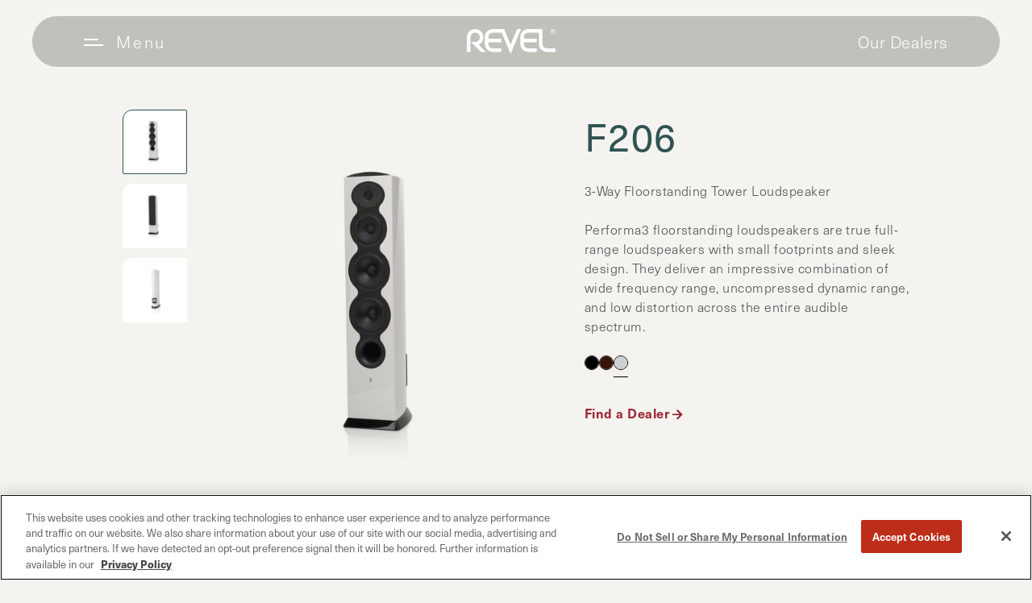

--- FILE ---
content_type: text/html;charset=UTF-8
request_url: https://www.revelspeakers.com/products/in-room-loudspeakers/F206-.html?dwvar_F206-_color=White-GLOBAL-Current
body_size: 8954
content:
<!DOCTYPE html>
<html xml:lang="en" lang="en" locale="en_US" class="">







































































































<head>



<meta charset="utf-8">
<title>F206 | 3-Way Floorstanding Tower Loudspeaker</title>
<!--[if IE]><meta http-equiv="X-UA-Compatible" content="IE=edge,chrome=1" /><![endif]-->
<meta name="viewport" content="width=device-width, initial-scale=1.0, user-scalable=yes" />
<meta name="HandheldFriendly" content="true" />



<meta name="description" content="Performa3 floorstanding loudspeakers are true full-range loudspeakers with small footprints and sleek design. They deliver an impressive combination of wide frequency range, uncompressed dynamic range, and low distortion across the entire audible spectrum." />
<meta name="keywords" content="F206" />



<meta name="google-site-verification" content="BuGErwc_zISWU-A-3Bk2BVfeG1NE5-2DXpLU_ILagSY" />

<base href="https://www.revelspeakers.com" />
<link href="https://www.revelspeakers.com/on/demandware.static/-/Sites-REV-US-NCOM-Library/default/dwe0319e43/assets/images/favicon.ico" rel="shortcut icon" />
<link rel="alternate" hreflang="en-US" href="https://www.revelspeakers.com/products/in-room-loudspeakers/F206-.html"/>

	 

	




    
        <script>

            window.dataLayer = window.dataLayer || [];

            /* Global Data */
            window.dataLayer.push({
                event: 'siteDataLoaded',
                site: {
                    region: 'America',
                    country: 'US',
                    brand: 'Revel Speakers',
                    platform: 'sfcc',
                    environment: 'production'
                },
				user: {
					status: 'not-logged-in',
					id: ''
				},
                page: {
                    type: 'product detail page'
                }
            });

			//<!-- Google Tag Manager -->
			(function(w,d,s,l,i){w[l]=w[l]||[];w[l].push({'gtm.start':
			new Date().getTime(),event:'gtm.js'});var f=d.getElementsByTagName(s)[0],
			j=d.createElement(s),dl=l!='dataLayer'?'&l='+l:'';j.async=true;j.src=
			'https://www.googletagmanager.com/gtm.js?id='+i+dl;f.parentNode.insertBefore(j,f);
			})(window,document,'script','dataLayer','GTM-PRZ25G5');
			//<!-- End Google Tag Manager -->
            
		</script>
    		






<script>
var dw = {
locale: "en_US"
};
</script>

<link rel="stylesheet" type="text/css" href="https://www.revelspeakers.com/on/demandware.static/-/Sites-REV-US-NCOM-Library/en_US/v1768982766353/assets/styling/style.min.css"/>
<script src="https://www.revelspeakers.com/on/demandware.static/-/Sites-REV-US-NCOM-Library/en_US/v1768982766353/assets/js/libraries/libraries.min.js"></script>
<script src="https://www.revelspeakers.com/on/demandware.static/-/Sites-REV-US-NCOM-Library/en_US/v1768982766353/assets/js/script.min.js"></script>


</head>
<body>








<header role="banner">
<section class="primary">
<div class="inside">
<div class="logo-wrapper">
<a href="https://www.revelspeakers.com/home">

<img src="https://www.revelspeakers.com/on/demandware.static/-/Sites-REV-US-NCOM-Library/default/dwca32dab7/assets/images/logo.svg" alt="Revel Speakers US" />
</a>
</div>

<div class="nav">
<nav class="main-nav" aria-label="main navigation" role="navigation">
<ul><li><a href="https://www.revelspeakers.com/about/revel.html">About</a></li>
<li class="js-native-navigation-loaded"><a href="https://www.revelspeakers.com/products/">Products</a><ul><li><a href="https://www.revelspeakers.com/products/series/">Product Series</a><ul><li><a href="https://www.revelspeakers.com/products/series/series-performabe/">PerformaBe</a></li>
<li><a href="https://www.revelspeakers.com/products/series/series-performa3/">Performa3</a></li>
<li><a href="https://www.revelspeakers.com/products/series/series-concerta2/">Concerta2</a></li>
<li><a href="https://www.revelspeakers.com/products/series/series-architectural/">Architectural</a></li>
<li><a href="https://www.revelspeakers.com/products/series/series-extreme-climate/">Extreme Climate</a></li>
</ul><ul></ul></li>
<li><a href="https://www.revelspeakers.com/products/in-room-loudspeakers/">In-Room Loudspeakers</a><ul><li><a href="https://www.revelspeakers.com/products/in-room-loudspeakers/M106-.html">M106</a></li><li><a href="https://www.revelspeakers.com/products/in-room-loudspeakers/C426+BE-.html">C426Be</a></li><li><a href="https://www.revelspeakers.com/products/in-room-loudspeakers/C25-.html">C25</a></li><li><a href="https://www.revelspeakers.com/products/in-room-loudspeakers/M126BE-.html">M126Be</a></li><li><a href="https://www.revelspeakers.com/products/in-room-loudspeakers/F328+BE.html">F328Be</a></li><li><a href="https://www.revelspeakers.com/products/in-room-loudspeakers/C208-.html">C208</a></li><li><a href="https://www.revelspeakers.com/products/in-room-loudspeakers/F36-.html">F36</a></li><li><a href="https://www.revelspeakers.com/products/in-room-loudspeakers/F208-.html">F208</a></li><li><a href="https://www.revelspeakers.com/products/in-room-loudspeakers/S206-.html">S206</a></li><li><a href="https://www.revelspeakers.com/products/in-room-loudspeakers/F35-.html">F35</a></li><li><a href="https://www.revelspeakers.com/products/in-room-loudspeakers/B10-.html">B10</a></li><li><a href="https://www.revelspeakers.com/products/in-room-loudspeakers/B110V2-.html">B110v2</a></li><li><a href="https://www.revelspeakers.com/products/in-room-loudspeakers/C205-.html">C205</a></li><li><a href="https://www.revelspeakers.com/products/in-room-loudspeakers/F226BE-.html">F226BE</a></li><li><a href="https://www.revelspeakers.com/products/in-room-loudspeakers/B112V2-.html">B112v2</a></li><li><a href="https://www.revelspeakers.com/products/in-room-loudspeakers/F206-.html">F206</a></li><li><a href="https://www.revelspeakers.com/products/in-room-loudspeakers/M16-.html">M16</a></li><li><a href="https://www.revelspeakers.com/products/in-room-loudspeakers/F228BE-.html">F228Be</a></li><li><a href="https://www.revelspeakers.com/products/in-room-loudspeakers/S16-.html">S16</a></li><li><a href="https://www.revelspeakers.com/products/in-room-loudspeakers/M105-.html">M105</a></li></ul></li>
<li><a href="https://www.revelspeakers.com/products/installed-loudspeakers/">Installed Loudspeakers</a><ul><li><a href="https://www.revelspeakers.com/products/installed-loudspeakers/W783-.html">W783</a></li><li><a href="https://www.revelspeakers.com/products/installed-loudspeakers/W253L-.html">W253L</a></li><li><a href="https://www.revelspeakers.com/products/installed-loudspeakers/C583-.html">C583</a></li><li><a href="https://www.revelspeakers.com/products/installed-loudspeakers/W970-.html">W970</a></li><li><a href="https://www.revelspeakers.com/products/installed-loudspeakers/C763-.html">C763</a></li><li><a href="https://www.revelspeakers.com/products/installed-loudspeakers/W126BE.html">W126Be</a></li><li><a href="https://www.revelspeakers.com/products/installed-loudspeakers/W283-.html">W283</a></li><li><a href="https://www.revelspeakers.com/products/installed-loudspeakers/C283LP-.html">C283LP</a></li><li><a href="https://www.revelspeakers.com/products/installed-loudspeakers/W263-.html">W263</a></li><li><a href="https://www.revelspeakers.com/products/installed-loudspeakers/C363DT-.html">C363DT</a></li><li><a href="https://www.revelspeakers.com/products/installed-loudspeakers/SA1000-.html">SA1000</a></li><li><a href="https://www.revelspeakers.com/products/installed-loudspeakers/W226BE.html">W226Be</a></li><li><a href="https://www.revelspeakers.com/products/installed-loudspeakers/L42XC-.html">L42XC</a></li><li><a href="https://www.revelspeakers.com/products/installed-loudspeakers/C263-.html">C263</a></li><li><a href="https://www.revelspeakers.com/products/installed-loudspeakers/W990-.html">W990</a></li><li><a href="https://www.revelspeakers.com/products/installed-loudspeakers/W563-.html">W563</a></li><li><a href="https://www.revelspeakers.com/products/installed-loudspeakers/L12XC-.html">L12XC</a></li><li><a href="https://www.revelspeakers.com/products/installed-loudspeakers/W893-.html">W893</a></li><li><a href="https://www.revelspeakers.com/products/installed-loudspeakers/W553L-.html">W553L</a></li><li><a href="https://www.revelspeakers.com/products/installed-loudspeakers/W763-.html">W763</a></li><li><a href="https://www.revelspeakers.com/products/installed-loudspeakers/W228BE.html">W228Be</a></li><li><a href="https://www.revelspeakers.com/products/installed-loudspeakers/C383-.html">C383</a></li><li><a href="https://www.revelspeakers.com/products/installed-loudspeakers/W383-.html">W383</a></li><li><a href="https://www.revelspeakers.com/products/installed-loudspeakers/B28W-.html">B28W</a></li><li><a href="https://www.revelspeakers.com/products/installed-loudspeakers/W583-.html">W583</a></li><li><a href="https://www.revelspeakers.com/products/installed-loudspeakers/C563DT-.html">C563DT</a></li><li><a href="https://www.revelspeakers.com/products/installed-loudspeakers/C383XC-.html">C383XC</a></li><li><a href="https://www.revelspeakers.com/products/installed-loudspeakers/C363-.html">C363</a></li><li><a href="https://www.revelspeakers.com/products/installed-loudspeakers/M80XC-.html">M80XC</a></li><li><a href="https://www.revelspeakers.com/products/installed-loudspeakers/C563-.html">C563</a></li><li><a href="https://www.revelspeakers.com/products/installed-loudspeakers/L41XC-.html">L41XC</a></li><li><a href="https://www.revelspeakers.com/products/installed-loudspeakers/W363-.html">W363</a></li><li><a href="https://www.revelspeakers.com/products/installed-loudspeakers/C363XC-.html">C363XC</a></li><li><a href="https://www.revelspeakers.com/products/installed-loudspeakers/C128BE.html">C128Be</a></li><li><a href="https://www.revelspeakers.com/products/installed-loudspeakers/C763L-.html">C763L</a></li><li><a href="https://www.revelspeakers.com/products/installed-loudspeakers/C283-.html">C283</a></li><li><a href="https://www.revelspeakers.com/products/installed-loudspeakers/C540-.html">C540</a></li><li><a href="https://www.revelspeakers.com/products/installed-loudspeakers/M55XC-.html">M55XC</a></li><li><a href="https://www.revelspeakers.com/products/installed-loudspeakers/W873-.html">W873</a></li><li><a href="https://www.revelspeakers.com/products/installed-loudspeakers/C783-.html">C783</a></li><li><a href="https://www.revelspeakers.com/products/installed-loudspeakers/C263LP-.html">C263LP</a></li></ul></li>
</ul></li>
<li><a href="https://www.revelspeakers.com/in-lincoln.html">In Lincoln</a></li>
<li><a href="https://www.revelspeakers.com/contact.html">Contact & Support</a></li>
<li><a href="https://www.revelspeakers.com/news-reviews/">News & Reviews</a></li>
<li><a href="/contact.html?service-centers">Service Centers</a></li>
</ul>
</nav>
</div>
<div class="secondary">
<form class="search-box expandable -general" action="/search">
<input type="text" class="search-term" name="q" aria-label="search-term" placeholder="Search" data-suggest-url="https://www.revelspeakers.com/on/demandware.store/Sites-REV-US-NCOM-Site/en_US/Search-GetSuggestions" autocomplete="off"/>
<button type="submit" class="search-button" aria-label="submit search">
<i class="icon-search"></i>
</button>
<ul class="auto-suggest"></ul>
</form>
<div class="menu-icon toggle-menu js-toggle-main-menu" data-nav="header .nav"><span></span></div>

</div>
</div>
</section>
</header>

<div class="wrapper">




<!-- CQuotient Activity Tracking (viewProduct-cquotient.js) -->
<script type="text/javascript">//<!--
/* <![CDATA[ */
(function(){
	try {
		if(window.CQuotient) {
			var cq_params = {};
			cq_params.product = {
					id: 'F206-',
					sku: 'F206 WH',
					type: '',
					alt_id: ''
				};
			cq_params.realm = "AAUJ";
			cq_params.siteId = "REV-US-NCOM";
			cq_params.instanceType = "prd";
			window.CQuotient.trackViewProduct(cq_params);
		}
	} catch(err) {}
})();
/* ]]> */
// -->
</script>
<script type="text/javascript">//<!--
/* <![CDATA[ (viewProduct-active_data.js) */
dw.ac._capture({id: "F206 WH", type: "detail"});
/* ]]> */
// -->
</script>



	
	<div id="pdpMain" class="pdp-main "  itemscope itemtype="http://schema.org/Product">
		

		
			















































































































<!-- dwMarker="product" dwContentID="ff7aa290e539cd97d8e3477664" -->
<div id="main" class="main" data-page="page-pdp" role="main">
<div class="pdp product-detail" itemscope="" itemtype="http://schema.org/Product">






<section class="breadcrumbs">
<div class="inside">


    
        <a href="/home">Home</a> / 
    

    
        <a href="/products/">Products</a> / 
    

    
        <a href="/products/in-room-loudspeakers/">In-Room Loudspeakers</a> / 
    

    
        <span>F206</span>
    

</div>
</section>
<section class="pdp-top">
<div class="inside">

<div class="thumbnails -vertical -top">

<span data-state="active" class="thumbnail">
<img src="https://www.revelspeakers.com/dw/image/v2/AAUJ_PRD/on/demandware.static/-/Sites-masterCatalog_Harman/default/dw1095a3cd/Revel_F206 White_Front_Hero_WEB.png?sw=60&amp;sh=60&amp;sm=fit"
alt="F206 - White - 3-Way Floorstanding Tower Loudspeaker - Hero"
title="F206 - White - 3-Way Floorstanding Tower Loudspeaker - Hero"
data-fullsize="https://www.revelspeakers.com/dw/image/v2/AAUJ_PRD/on/demandware.static/-/Sites-masterCatalog_Harman/default/dw1095a3cd/Revel_F206 White_Front_Hero_WEB.jpg?sw=626&amp;sh=626&amp;sm=fit&amp;sfrm=png" />
</span>

<span data-state="" class="thumbnail">
<img src="https://www.revelspeakers.com/dw/image/v2/AAUJ_PRD/on/demandware.static/-/Sites-masterCatalog_Harman/default/dw7ca94725/Revel_F206_White_Grill_Front_Web.png?sw=60&amp;sh=60&amp;sm=fit"
alt="F206 - White - 3-Way Floorstanding Tower Loudspeaker - Front"
title="F206 - White - 3-Way Floorstanding Tower Loudspeaker - Front"
data-fullsize="https://www.revelspeakers.com/dw/image/v2/AAUJ_PRD/on/demandware.static/-/Sites-masterCatalog_Harman/default/dw7ca94725/Revel_F206_White_Grill_Front_Web.jpg?sw=626&amp;sh=626&amp;sm=fit&amp;sfrm=png" />
</span>

<span data-state="" class="thumbnail">
<img src="https://www.revelspeakers.com/dw/image/v2/AAUJ_PRD/on/demandware.static/-/Sites-masterCatalog_Harman/default/dwa5480e9c/Revel_F206_White_Rear_Web.png?sw=60&amp;sh=60&amp;sm=fit"
alt="F206 - White - 3-Way Floorstanding Tower Loudspeaker - Back"
title="F206 - White - 3-Way Floorstanding Tower Loudspeaker - Back"
data-fullsize="https://www.revelspeakers.com/dw/image/v2/AAUJ_PRD/on/demandware.static/-/Sites-masterCatalog_Harman/default/dwa5480e9c/Revel_F206_White_Rear_Web.jpg?sw=626&amp;sh=626&amp;sm=fit&amp;sfrm=png" />
</span>

</div>

<div class="imagery">

<a href="/on/demandware.static/-/Sites-masterCatalog_Harman/default/dw1095a3cd/Revel_F206 White_Front_Hero_WEB.png" class="product-image main-image" title="F206 - White - 3-Way Floorstanding Tower Loudspeaker - Hero" target="_blank">
<img itemprop="image"
src="https://www.revelspeakers.com/dw/image/v2/AAUJ_PRD/on/demandware.static/-/Sites-masterCatalog_Harman/default/dw1095a3cd/Revel_F206 White_Front_Hero_WEB.jpg?sw=626&amp;sh=626&amp;sm=fit&amp;sfrm=png"
alt="F206 - White - 3-Way Floorstanding Tower Loudspeaker - Hero"
title="F206 - White - 3-Way Floorstanding Tower Loudspeaker - Hero"/>
</a>

</div>
<div class="info">
<div class="headline">
<h1 class="product-name" itemprop="name" data-productName="F206">F206</h1>
<span class="skuid">F206 WH</span>
</div>

<p class="teaser">3-Way Floorstanding Tower Loudspeaker</p>

<hr />



    <ul class="swatches">
        

            
            
            

            
            
                            
                
                
            
            
                
                
                
                
            
            
                
            

            
            

            <li class="swatch black ">
                <a href="https://www.revelspeakers.com/products/in-room-loudspeakers/F206-.html?dwvar_F206-_color=Black-GLOBAL-Current" title="Black" data-thumb="https://www.revelspeakers.com/dw/image/v2/AAUJ_PRD/on/demandware.static/-/Sites-masterCatalog_Harman/default/dw4496b5ed/Revel_F206_Front_Black_Web_HERO.png?sw=270&amp;sfrm=png">
                    <img src="https://www.revelspeakers.com/dw/image/v2/AAUJ_PRD/on/demandware.static/-/Sites-masterCatalog_Harman/default/dwe35da733/color-chips/black-square-pdp.png?sw=20&amp;sh=20&amp;sfrm=png" alt="Black" />
                </a>
            </li>
        

            
            
            

            
            
                            
                
                
            
            
                
                
                
                
            
            
                
            

            
            

            <li class="swatch walnut ">
                <a href="https://www.revelspeakers.com/products/in-room-loudspeakers/F206-.html?dwvar_F206-_color=Walnut-GLOBAL-Current" title="Walnut" data-thumb="https://www.revelspeakers.com/dw/image/v2/AAUJ_PRD/on/demandware.static/-/Sites-masterCatalog_Harman/default/dw55e5bc3b/F206_Angle_Walnut_WEB.png?sw=270&amp;sfrm=png">
                    <img src="https://www.revelspeakers.com/dw/image/v2/AAUJ_PRD/on/demandware.static/-/Sites-masterCatalog_Harman/default/dw9f80b171/color-chips/brown-pdp-square.png?sw=20&amp;sh=20&amp;sfrm=png" alt="Walnut" />
                </a>
            </li>
        

            
            
            

            
            
                            
                
                
            
            
                
                
                
                
            
            
                
            

            
            

            <li class="swatch white selected">
                <a href="https://www.revelspeakers.com/products/in-room-loudspeakers/F206-.html?dwvar_F206-_color=White-GLOBAL-Current" title="White" data-thumb="https://www.revelspeakers.com/dw/image/v2/AAUJ_PRD/on/demandware.static/-/Sites-masterCatalog_Harman/default/dw1095a3cd/Revel_F206 White_Front_Hero_WEB.png?sw=270&amp;sfrm=png">
                    <img src="https://www.revelspeakers.com/dw/image/v2/AAUJ_PRD/on/demandware.static/-/Sites-masterCatalog_Harman/default/dw331d43ca/color-chips/White-square.png?sw=20&amp;sh=20&amp;sfrm=png" alt="White" />
                </a>
            </li>
        
    </ul>


<div class="description">
<p>Performa3 floorstanding loudspeakers are true full-range loudspeakers with small footprints and sleek design. They deliver an impressive combination of wide frequency range, uncompressed dynamic range, and low distortion across the entire audible spectrum.</p>
</div>

<div class="button-wrapper">
<button class="button secondary js-scroll" data-section="features">Read more</button>
<a href="/where-to-buy/dealers.html" class="button">Find a Dealer</a>
</div>
</div>
</div>
</section>







<nav class="navbar -dockable -pdpnav colored">
<section aria-label="navigation bar">
<div class="inside">
<ul>
<li data-section="features">Features & Videos</li>
<li data-section="specs">Specs &amp; Support</li>


</ul>
</div>
</section>
</nav>














<section class="story colored -v2" data-section="features">
<div class="inside">

<h2 class="fancy">F206</h2>
<div class="description">

<p class="large">Revel Performa3 floorstanding loudspeakers are true full-range loudspeakers that feature small footprints and sleek designs, allowing them to blend-in easily with your existing décor. They deliver an impressive combination of wide frequency range, uncompressed dynamic range and low distortion across the entire audible spectrum.</p>




<p>Revel F206's low-frequency and midrange transducers feature distortion reduction mechanisms that stabilize the flux field during operation, assuring low distortion even at high listening volumes. These precision transducers utilize ribbed aluminum cones for ideal piston-like behavior that eliminates a major source of resonances that are clearly audible in most other loudspeakers. Their cast aluminum frames eliminate another source of resonances that is common in many lesser-quality loudspeakers.</p>



<p>These loudspeakers employ a sophisticated fluid-model designed low-frequency port with identical flares on both ends. This greatly minimizes dynamic compression and port-generated noise, assuring low-distortion low-frequency performance. The front-firing port location expands the speakers’ installation options.</p>



<p>The F208 and F206 tweeter has been created around a newly-designed motor and dome assembly that sets a new standard of transparency for speakers anywhere near the Performa3’s class. The tweeter’s integrated acoustic lens waveguide is based on a breakthrough mathematical approach that accurately matches the tweeter’s dispersion to that of the midrange transducer in the crossover region. This gives the loudspeaker very smooth sound far off-axis – an important contributor to overall sound quality, providing consistent sound over an exceptionally wide listening area. In fact, this new waveguide actually increases the tweeter’s dispersion at higher frequencies.</p>



<p>The F206 is housed in enclosures that are similar to our flagship Ultima2 Series. These fully-curved enclosures are inherently stiffer than conventional box shapes and are formed with contiguous wood layers that prevent splitting. They feature strategically-oriented bracing that eliminates the possibility of enclosure-induced coloration. These beautiful, modern enclosures are finished in high-gloss piano black or genuine American walnut in a process (developed and overseen by Italian luxury cabinet makers) that exceeds automotive finish quality. </p>



<p>The loudspeaker grilles are designed to minimize sonic diffraction or veiling and provide a clean, subtle appearance. The magnetic grille attachment method completely eliminates ugly hardware on the loudspeaker baffle, so if you decide to use the loudspeakers without grilles they will look like they were designed to be used without grilles.
To learn more about the F208 and F206 floorstanding loudspeakers, please read the Owner's Manual located in the downloads section.</p>



</div>

</div>
</section>






<section class="specs-and-info" data-section="specs">
<div class="inside">
<div class="tab-container card">

<ul class="tab-nav">

<li data-tab="highlights" data-state="active">Highlights</li>



<li data-tab="specs" data-state="inactive">Specifications</li>




<li data-tab="downloads" data-state="inactive">Documents &amp; Downloads</li>



</ul>
<div class="content">

<div class="content" data-tab="highlights" data-state="active">
<h3 class="toggler fancy" data-state="inactive">F206 Highlights</h3>
<ul class="bulleted">

<li>
<div>Transducers feature motor-system distortion-reduction mechanisms that stabilize the flux field during operation</div>
</li>

<li>
<div>Ribbed aluminum cones achieve piston like behavior eliminating major sources of resonance</div>
</li>

<li>
<div>New waveguides provide consistent sound over a wide listening area</div>
</li>

<li>
<div>Enclosures created by Italian luxury cabinetmakers</div>
</li>

<li>
<div>Fluid-model port designs keep distortion low</div>
</li>

<li>
<div>Advanced crossovers optimize timbre accuracy both on axis and throughout the room</div>
</li>

</ul>
</div>



<div class="content" data-tab="specs" data-state="inactive">

<h3 class="toggler fancy">General Specifications</h3>
<table class="spec-table" aria-label="General Specifications">



<tr>

<th>Net Weight</th>


<td>58 lb (26 kg)</td>

</tr>


<tr>

<th>Crossover Frequencies</th>


<td>275 Hz, 2150 Hz</td>

</tr>


<tr>

<th>Enclosure Type</th>


<td>Bass-reflex via Front-firing Port</td>

</tr>


<tr>

<th>Finishes</th>


<td>Piano Black, Piano White, or High Gloss Walnut</td>

</tr>


<tr>

<th>High-frequency Driver Components</th>


<td>1&rdquo; (2.5 cm) Aluminum Tweeter with Acoustic Lens Waveguide</td>

</tr>


<tr>

<th>Nominal Impedance</th>


<td>8 Ohms</td>

</tr>


<tr>

<th>Input Connections</th>


<td>Binding Posts</td>

</tr>


<tr>

<th>Low Frequency Extension</th>


<td>-10dB@33Hz -6dB@40Hz -3dB@52Hz</td>

</tr>


<tr>

<th>Low-frequency Driver Components</th>


<td>Dual 6.5&rdquo; (16.5 cm) Aluminum Cone, Cast-frame Woofers</td>

</tr>


<tr>

<th>Mid-frequency Driver Components</th>


<td>5.25&rdquo; (13.3 cm) Aluminum Cone, Cast-frame Midrange</td>

</tr>


<tr>

<th>Recommended Amplifier Power</th>


<td>50-200</td>

</tr>


<tr>

<th>Sensitivity</th>


<td>88dB</td>

</tr>


<tr>

<th>Dimensions</th>


<td>41.4&quot; x 9.8 &quot; x 13.6&quot; (1052mm x 249mm x 347mm)</td>

</tr>


</table>

</div>




<div class="content" data-tab="downloads" data-state="inactive">
<h3 class="toggler fancy" data-state="inactive">Documents &amp; Downloads</h3>
<div>
<p>The latest owner's manuals, quick start guides, and documents.</p>
<div class="kba-results">
<ul>


<li>
<a class="card kba" data-type="document" href="/on/demandware.static/-/Sites-masterCatalog_Harman/default/dw740c3939/pdfs/prod_224_634896965761758704_2012-09-13_apprvd_REVEL Perf3_F208_F206 OM ENG. REV.09_12.pdf" title="Owner's Manual (EN)" target="_blank">
<div class="top">
<div class="type icon-document"></div>
<div class="info">
<h3>Owner's Manual (EN)</h3>
<span class="meta-info">English
 - 3 MB
</span>
</div>
</div>
</a>
</li>


<li>
<a class="card kba" data-type="document" href="/on/demandware.static/-/Sites-masterCatalog_Harman/default/dw6ac7aa49/pdfs/Revel_Performa3_Brochure.pdf" title="Product Brochures (EN)" target="_blank">
<div class="top">
<div class="type icon-document"></div>
<div class="info">
<h3>Product Brochures (EN)</h3>
<span class="meta-info">English
 - 2 MB
</span>
</div>
</div>
</a>
</li>

</ul>
</div>
</div>
</div>



</div>
</div>
</div>
</section>










<section class="shop-all center">
<div class="inside">
<h2 class="fancy">View all In-Room Loudspeakers</h2>
<div class="shop-all-category">

<img class="shop-all-image" src="https://www.revelspeakers.com/dw/image/v2/AAUJ_PRD/on/demandware.static/-/Sites-siteCatalog_REV_US_NCOM/default/dw105469bd/banners/visual-floorstanding.jpg?sw=312" alt="View all In-Room Loudspeakers" />

<p class="shop-all-notfound">Not finding what you're looking for?</p>
<a href="/products/in-room-loudspeakers/" class="button">
View all In-Room Loudspeakers
</a>
</div>
</div>
</section>








</div>
</div>

		
		 


		 
	</div><!--/pdpMain -->







</div>









<script>
(function(window){
window.cookieHint = {"COOKIE_HINT":false};
}(window = window || {}));
</script>
<footer class="colored" role="contentinfo">
<section class="sitemap">
<div class="inside">
<div class="row">
<div class="column accordion --main">
<h3 class="toggler">Products</h3>
<div>

<ul><li><a href="https://www.revelspeakers.com/floorstanding/">Floorstanding Speakers</a></li>
<li><a href="https://www.revelspeakers.com/bookshelf/">Bookshelf Speakers</a></li>
<li><a href="https://www.revelspeakers.com/center-channel/">Center Channel</a></li>
<li><a href="https://www.revelspeakers.com/surround/">Surround Speakers</a></li>
<li><a href="https://www.revelspeakers.com/subwoofers/">Subwoofers</a></li>
<li><a href="https://www.revelspeakers.com/in-wall/">In-Wall Speakers</a></li>
<li><a href="https://www.revelspeakers.com/in-ceiling/">In-Ceiling Speakers</a></li>
<li><a href="https://www.revelspeakers.com/extreme-climate/">Extreme Climate</a></li>
</ul>
</div>
</div>


<div class="column accordion">
<h3 class="toggler">About</h3>
<div>








	
		
		<div data-caid="footer-about" class="content-asset"><!-- dwMarker="content" dwContentID="d27cb79199ce5481113eb964d7" -->
			<ul>
	<li><a href="https://www.revelspeakers.com/about/revel.html">About Revel</a></li>
	<li><a href="https://www.revelspeakers.com/news-reviews/">News + Reviews</a></li>
	<li><a href="https://www.revelspeakers.com/contact.html">Contact Us</a></li>
<li><a href="https://www.revelspeakers.com/accessibility.html">Accessibility</a></li>
	<li><a href="https://www.revelspeakers.com/about/purchase-policy.html">Purchase Policy</a></li>
	<li><a href="https://www.harman.com/privacy-policy-statement" target="_blank">Privacy Policy</a></li>
	<li><a href="https://www.harman.com/privacy-policy-statement" target="_blank">Cookie Policy</a></li>
	<li><a href="#" onclick="OneTrust.ToggleInfoDisplay()" title="Cookie Settings">Cookie Settings</a></li>
	<li><a href="https://www.revelspeakers.com/about/terms-of-use.html">Terms of Use</a></li>
</ul>

<div class="social">&nbsp;</div>

<p>





	
		
		<div data-caid="sustainability-footer" class="content-asset"><!-- dwMarker="content" dwContentID="6a19cbf8f71857aa5e5446c5b4" -->
			<!-- UURL: aHR0cHM6Ly9oYXJtYW4uY2MuZGV2L2dscC9zaGFyZWQvY2EtZm9vdGVyLXNvY2lhbC9jYS5mb290ZXItc29jaWFsLnBocD9sb2NhbGU9ZW5fVVM= -->
<!-- DWUUID:  -->
<!--
	Warning: This asset is generated 
	dynamically, do not edit this directly.
	Please create a ticket if there
	are any updates needed :).
-->
<!-- v23.03.07 / 13.33 // en_US/en -->
    <div class="footer-sutainability__tab">
        <input id="  Sustainability" type="checkbox" name="tabs">
        <label class="footer_head-link header--sub__nav -sustainability" for="  Sustainability">  Sustainability&nbsp;<img src="data:image/svg+xml,%3Csvg width='16' height='16' viewBox='0 0 16 16' fill='none' xmlns='http://www.w3.org/2000/svg'%3E%3Cpath d='M1.64605 14.748C0.665477 13.4923 0.0947011 11.966 0.0107827 10.3754C-0.0731357 8.78518 0.334375 7.20732 1.17748 5.85581C1.49225 5.34899 1.86417 4.87968 2.28605 4.45733C2.72686 4.04835 3.20948 3.68666 3.72605 3.37879C5.37503 2.34037 7.17813 1.57003 9.06874 1.09582C11.3476 0.553456 13.665 0.186877 16 0C15.8345 3.80114 15.2914 7.66489 13.5598 11.0554C12.8069 12.6926 11.599 14.079 10.08 15.0506C9.11642 15.5571 8.06172 15.8686 6.97699 15.9667C5.89258 16.0646 4.79903 15.9472 3.76001 15.6214C3.96572 15.6726 4.76572 13.5497 4.8516 13.3384C5.37829 12.1232 6.04572 10.9739 6.84017 9.91394C7.16409 9.48018 7.50303 9.05783 7.85731 8.64689C8.03625 8.43751 8.22695 8.23237 8.42874 8.03049C8.56001 7.88765 8.80033 7.5227 9.00017 7.45975C7.35054 8.09442 5.8867 9.13251 4.74286 10.4788C3.59544 11.815 2.55968 13.2428 1.64572 14.748H1.64605Z' fill='%2334A853'/%3E%3C/svg%3E%0A" height="12px" width="12px" loading="lazy" alt="Sustainability" style="vertical-align: baseline;" /><span class="plus"></span></label>
        <div class="tab-container__mobile">
            <div class="footer_links">
                <a href="https://www.harman.com/sustainability" target="_blank" title="  Follow Our Efforts">  Follow Our Efforts</a>
            </div>
        </div>
    </div>
    <style>
        @media (max-width: 900px) {
            footer .footer-sutainability__tab .header--sub__nav,
            .footer-container .footer-sutainability__tab .header--sub__nav {
                padding-left: 0;
            }
        }
        @media (min-width: 901px) {
            footer .footer-sutainability__tab .header--sub__nav,
            .footer-container .footer-sutainability__tab .header--sub__nav {
                margin-top: 32px;
                margin-bottom: 16px;
                padding-left: 0;
            }
            footer .footer-sutainability__tab input[name=tabs],
            .footer-container .footer-sutainability__tab input[name=tabs] {
                display: none;
            }
        }
    </style>
		</div> <!-- End content-asset -->
	


</p>







	
		
		<div data-caid="footer-v2-content" class="content-asset"><!-- dwMarker="content" dwContentID="ba6e287a070a333c5759f72a2a" -->
			<!-- UURL: aHR0cHM6Ly9oYXJtYW4uY2MuZGV2L2dscC9yZXZlbC9jYS1mb290ZXItY29udGVudC9nbHAuY2EtZm9vdGVyLWNvbnRlbnQucGhwP2xvY2FsZT1lbl9VUw== -->
<!-- DWUUID: ba6e287a070a333c5759f72a2a -->
<div>
    <a href="/about/revel.html">
        <h3>About Us</h3>
    </a>
</div>
<div>
    <a href="/in-lincoln.html">
        <h3>In Lincoln</h3>
    </a>
</div>
<div>
    <a href="/news-reviews/">
        <h3>News & Reviews</h3>
    </a>
</div>
<div>
    <h3>Social</h3>
    <div class="social-icons">
        <a href="https://www.instagram.com/revelspeakers/?hl=en" target="_blank" aria-label="Instagram"></a>
        <a href="https://www.facebook.com/RevelSpeakers/" target="_blank" aria-label="Facebook"></a>
    </div>
</div>
<div>
    <h3>Our Products</h3>
    <ul>
                <li><a href="/products/series/series-performabe/">PerformaBe</a></li>
        <li><a href="/products/series/series-performa3/">Performa3</a></li>
        <li><a href="/products/series/series-concerta2/">Concerta2</a></li>
        <li><a href="/products/series/series-architectural/">Architectural</a></li>
        <li><a href="/products/series/series-extreme-climate/">Extreme Climate</a></li>
    </ul>
</div>
<div>
    <a href="/contact.html">
        <h3>Contact & Support</h3>
    </a>
    <ul>
                <li><a href="/support/current/">Current Product Support</a></li>
        <li><a href="/support/legacy/">Legacy Product Support</a></li>
    </ul>
</div>
<div>
    <h3>Legal Notice</h3>
    <ul>
                <li><a href="/accessibility.html">Accessibility</a></li>
        <li><a href="/contact.html?purchase-policy">Purchase Policy</a></li>
        <li><a target="_blank" href="https://www.harman.com/privacy-policy-statement">Privacy Policy</a></li>
        <li><a target="_blank" href="https://www.harman.com/privacy-policy-statement">Cookie Policy</a></li>
        <li><a href="/about/terms-of-use.html">Terms of Use</a></li>
    </ul>
</div>
		</div> <!-- End content-asset -->
	



		</div> <!-- End content-asset -->
	




</div>
</div>

<div class="column accordion --double --buttons">
<a href="https://www.revelspeakers.com/where-to-buy/dealers.html" class="button secondary">Dealers</a>
<a href="https://www.revelspeakers.com/where-to-buy/distributors.html" class="button secondary">International Distributors</a>
<a href="https://www.revelspeakers.com/where-to-buy/authorized-online-resellers.html" class="button secondary">Authorized Online Resellers</a>
</div>

</div>
</div>
</section>
<div class="bottom">
<section class="brands">
<div class="inside">
<div class="logo-wrapper">








	
		
		<div data-caid="footer-brand-logos" class="content-asset"><!-- dwMarker="content" dwContentID="87c3e0d542a1b33da947b27835" -->
			<a  aria-label="Harman" href="https://www.harman.com/" target="_blank"><img alt="Harman" src="https://www.revelspeakers.com/on/demandware.static/-/Sites-REV-US-NCOM-Library/default/dwce205ff0/assets/images/footer-logo-harman.webp" /></a>
<a  aria-label="Arcam" href="https://www.arcam.co.uk/" target="_blank"><img  alt="Arcam" src="https://www.revelspeakers.com/on/demandware.static/-/Sites-REV-US-NCOM-Library/default/dw9cdf3545/assets/images/footer-logo-arcam.webp" /></a>
<a  aria-label="JBL Synthesis" href="https://www.jblsynthesis.com/" target="_blank"><img alt="JBL Synthesis"  src="https://www.revelspeakers.com/on/demandware.static/-/Sites-REV-US-NCOM-Library/default/dwef4258e4/assets/images/footer-logo-syn.webp" /></a>
<a  aria-label="Lexicon" href="https://www.lexicon.com/" target="_blank"><img alt="Lexicon"  src="https://www.revelspeakers.com/on/demandware.static/-/Sites-REV-US-NCOM-Library/default/dw48b3a1be/assets/images/footer-logo-lexicon.webp" /></a>
<a  aria-label="Mark Levinson" href="https://www.marklevinson.com/" target="_blank"><img  alt="Mark Levinson" src="https://www.revelspeakers.com/on/demandware.static/-/Sites-REV-US-NCOM-Library/default/dwf4bce72a/assets/images/footer-logo-marklevinson.webp" /></a>
<a  aria-label="Roon" href="https://roon.app/" target="_blank"><img  alt="Roon" src="https://www.revelspeakers.com/on/demandware.static/-/Sites-REV-US-NCOM-Library/default/dwcc5e3049/assets/images/footer-logo-roon.webp" /></a>
<a  aria-label="AKG" href="https://www.akg.com/" target="_blank"><img  alt="AKG" src="https://www.revelspeakers.com/on/demandware.static/-/Sites-REV-US-NCOM-Library/default/dwe93a255a/assets/images/footer-logo-akg.svg" /></a>
<a  aria-label="Harman Kardon" href="https://www.harmankardon.com/" target="_blank"><img  alt="Harman Kardon" src="https://www.revelspeakers.com/on/demandware.static/-/Sites-REV-US-NCOM-Library/default/dw87e9f5dd/assets/images/footer-logo-hk.svg" /></a>
<a  aria-label="Infinity Speakers" href="https://www.infinityspeakers.com/" target="_blank"><img  alt="Infinity" src="https://www.revelspeakers.com/on/demandware.static/-/Sites-REV-US-NCOM-Library/default/dwba2ac788/assets/images/footer-logo-infinity.svg" /></a>
<a  aria-label="JBL" href="https://www.jbl.com/" target="_blank"><img  alt="JBL"  src="https://www.revelspeakers.com/on/demandware.static/-/Sites-REV-US-NCOM-Library/default/dwbb7f618e/assets/images/footer-logo-jbl.svg" /></a>
<a  aria-label="Revel" href="https://www.revelspeakers.com/" target="_blank"><img  alt="Revel" src="https://www.revelspeakers.com/on/demandware.static/-/Sites-REV-US-NCOM-Library/default/dw007abf01/assets/images/footer-logo-revel.svg" /></a>
		</div> <!-- End content-asset -->
	




</div>
</div>
</section>
<section class="copyright">
<div class="inside">








	
		
		<div data-caid="footer-copyright" class="content-asset"><!-- dwMarker="content" dwContentID="bfaea58379f4dfc6eda0463ff7" -->
			<p> &copy; 2025 Harman International Industries, Incorporated. All rights reserved.</p>
		</div> <!-- End content-asset -->
	




</div>
</section>
</div>
</footer>
<div class="modal">
<div class="center"></div>
</div>
<div class="modal-bg js-modal-close"></div>


<!-- Demandware Analytics code 1.0 (body_end-analytics-tracking-asynch.js) -->
<script type="text/javascript">//<!--
/* <![CDATA[ */
function trackPage() {
    try{
        var trackingUrl = "https://www.revelspeakers.com/on/demandware.store/Sites-REV-US-NCOM-Site/en_US/__Analytics-Start";
        var dwAnalytics = dw.__dwAnalytics.getTracker(trackingUrl);
        if (typeof dw.ac == "undefined") {
            dwAnalytics.trackPageView();
        } else {
            dw.ac.setDWAnalytics(dwAnalytics);
        }
    }catch(err) {};
}
/* ]]> */
// -->
</script>
<script type="text/javascript" src="/on/demandware.static/Sites-REV-US-NCOM-Site/-/en_US/v1768982766353/internal/jscript/dwanalytics-22.2.js" async="async" onload="trackPage()"></script>
<!-- Demandware Active Data (body_end-active_data.js) -->
<script src="/on/demandware.static/Sites-REV-US-NCOM-Site/-/en_US/v1768982766353/internal/jscript/dwac-21.7.js" type="text/javascript" async="async"></script><!-- CQuotient Activity Tracking (body_end-cquotient.js) -->
<script src="https://cdn.cquotient.com/js/v2/gretel.min.js" type="text/javascript" async="async"></script>
</body>
</html>


--- FILE ---
content_type: text/css
request_url: https://www.revelspeakers.com/on/demandware.static/-/Sites-REV-US-NCOM-Library/en_US/v1768982766353/assets/styling/style.min.css
body_size: 88561
content:
@charset "UTF-8";@font-face{font-family:'Material Icons';font-style:normal;font-weight:400;src:url(https://fonts.gstatic.com/s/materialicons/v143/flUhRq6tzZclQEJ-Vdg-IuiaDsNZ.ttf) format('truetype')}@font-face{font-family:'Material Icons Outlined';font-style:normal;font-weight:400;src:url(https://fonts.gstatic.com/s/materialiconsoutlined/v110/gok-H7zzDkdnRel8-DQ6KAXJ69wP1tGnf4ZGhUcd.otf) format('opentype')}.material-icons{font-family:'Material Icons';font-weight:400;font-style:normal;font-size:24px;line-height:1;letter-spacing:normal;text-transform:none;display:inline-block;white-space:nowrap;word-wrap:normal;direction:ltr}.material-icons-outlined{font-family:'Material Icons Outlined';font-weight:400;font-style:normal;font-size:24px;line-height:1;letter-spacing:normal;text-transform:none;display:inline-block;white-space:nowrap;word-wrap:normal;direction:ltr}html{-webkit-text-size-adjust:100%}body{margin:0}h1{font-size:2em;margin:.67em 0}p{margin-bottom:1em}hr{box-sizing:content-box;height:0;overflow:visible}pre{font-family:monospace,monospace;font-size:1em}a{background-color:transparent}abbr[title]{border-bottom:none;text-decoration:underline;text-decoration:underline dotted}b,strong{font-weight:bolder}code,kbd,samp{font-family:monospace,monospace;font-size:1em}small{font-size:80%}sub,sup{font-size:75%;line-height:0;position:relative;vertical-align:baseline}sub{bottom:-.25em}sup{top:-.5em}img{border-style:none}button,input,optgroup,select,textarea{font-family:inherit;font-size:100%;line-height:inherit;margin:0}button,input{overflow:visible}button,select{text-transform:none}[type=button],[type=reset],[type=submit],button{-webkit-appearance:button}[type=button]::-moz-focus-inner,[type=reset]::-moz-focus-inner,[type=submit]::-moz-focus-inner,button::-moz-focus-inner{border-style:none;padding:0}[type=button]:-moz-focusring,[type=reset]:-moz-focusring,[type=submit]:-moz-focusring,button:-moz-focusring{outline:1px dotted ButtonText}fieldset{padding:.35em .75em .625em}legend{box-sizing:border-box;color:inherit;display:table;max-width:100%;padding:0;white-space:normal}progress{vertical-align:baseline}textarea{overflow:auto}[type=checkbox],[type=radio]{box-sizing:border-box;padding:0}[type=number]::-webkit-inner-spin-button,[type=number]::-webkit-outer-spin-button{height:auto}[type=search]{-webkit-appearance:textfield;outline-offset:-2px}[type=search]::-webkit-search-decoration{-webkit-appearance:none}::-webkit-file-upload-button{-webkit-appearance:button;font:inherit}details{display:block}summary{display:list-item}template{display:none}[hidden]{display:none}.gradient-primary{background-image:linear-gradient(90deg,#ff8566,#ff0074)}.gradient-secondary{background-image:linear-gradient(90deg,#5bb4fd,#c740a2)}.lightmode,:root{--c-accent:#BC2D1A;--c-accent-secondary:#e4d0b7;--c-body:hsla(0, 0%, 0%, 0.68);--c-em-headline:hsl(0, 0%, 0%);--c-em-high:hsla(0, 0%, 0%, 0.87);--c-em-low:hsla(0, 0%, 0%, 0.38);--c-em-xlow:hsla(0, 0%, 0%, 0.16);--c-em-2xlow:hsla(0, 0%, 0%, 0.08);--c-warning:#E53935;--bg-em-0:#f7f9fa;--bg-em-1:#ffffff;--bg-em-2:#eaf0f1;--bg-em-3:#becccf;--bg-em-4:#849398;--bg-em-5:#505f63;--bg-em-6:#203237;color:var(--c-body);background-color:var(--bg-em-0)}.colored,.darkmode{--c-body:hsla(0, 0%, 100%, 0.68);--c-em-headline:hsl(0, 0%, 100%);--c-em-high:hsla(0, 0%, 100%, 0.87);--c-em-low:hsla(0, 0%, 100%, 0.38);--c-em-xlow:hsla(0, 0%, 100%, 0.16);--c-em-2xlow:hsla(0, 0%, 100%, 0.08);--bg-em-0:#15262B;--bg-em-1:#25363c;--bg-em-2:#3e4d52;--bg-em-3:#707f84;--bg-em-4:#acbabe;--bg-em-5:#e7eef0;--bg-em-6:#f5f8f9}.fontsize-l{font-size:20px;line-height:24px}.fontsize-xl{font-size:26px;line-height:36px}.fontsize-2xl{font-size:33px;line-height:36px}.fontsize-3xl{font-size:42px;line-height:48px}.fontsize-4xl{font-size:53px;line-height:60px}.fontsize-5xl{font-size:68px;line-height:72px}.fontsize-m{font-size:16px;line-height:24px}.fontsize-xs{font-size:10px;line-height:12px}.fontsize-s{font-size:13px;line-height:24px}.fontsize-6xl{font-size:86px;line-height:96px}.elevation-0{box-shadow:none}.elevation-1{box-shadow:0 6px 12px -6px rgba(0,0,0,.16),0 4px 24px 0 rgba(0,0,0,.02)}.elevation-2{box-shadow:0 12px 24px -12px rgba(0,0,0,.16),0 4px 24px 0 rgba(0,0,0,.02)}.elevation-3{box-shadow:0 12px 24px -6px rgba(0,0,0,.16),0 4px 24px 0 rgba(0,0,0,.02)}.elevation-4{box-shadow:0 12px 36px -6px rgba(0,0,0,.16),0 4px 24px 0 rgba(0,0,0,.02)}.elevation-5{box-shadow:0 12px 48px -12px rgba(0,0,0,.38),0 4px 24px 0 rgba(0,0,0,.02)}.elevation-6{box-shadow:0 12px 60px -8px rgba(0,0,0,.38),0 4px 24px 0 rgba(0,0,0,.02)}.elevation-f1{box-shadow:0 6px 6px -4px rgba(0,0,0,.16)}.elevation-radial{box-shadow:0 2px 24px 0 rgba(0,0,0,.08)}.-lightmode,._lightmode,.lightmode,:root{--c-bg:#f7f9fa;--c-bg-b:#eff2f3;--c-accent:#BC2D1A;--c-accent-safe:#BC2D1A;--c-pricing:#222;--c-secondary:#7e3c24;--c-secondary-contrast:#ffbba2;--c-warning:#f79062;--c-error:#df2d00;--c-success:#2ad175;--c-interface-active:#2475FF;--button-padding:8px 16px;--button-radius:4px;--c-button-radius:24px;--c-button:#BC2D1A;--c-button-border:#BC2D1A;--c-button-copy:#ffffff;--c-button-hover:#e13e28;--c-button-hover-border:#e13e28;--c-button-hover-copy:black;--c-button-contrast:white;--c-button-contrast-border:white;--c-button-contrast-copy:black;--c-button-secondary:transparent;--c-button-secondary-border:hsla(0, 0%, 0%, 0.16);--c-button-secondary-copy:var(--c-em-high);--c-button-secondary-hover:#BC2D1A;--c-button-secondary-hover-border:#BC2D1A;--c-button-secondary-hover-copy:var(--c-em-high-contrast);--c-navbar-pencil:#111;--c-navbar-pencil-bg:white;--c-navbar:white;--c-navbar-bg:#111;--c-body:rgba(0, 0, 0, 0.87);--c-em-med:rgba(0, 0, 0, 0.87);--c-em-low:rgba(0, 0, 0, 0.68);--c-em-xlow:rgba(0, 0, 0, 0.38);--c-em-2xlow:rgba(0, 0, 0, 0.16);--c-em-3xlow:rgba(0, 0, 0, 0.08);--c-em-4xlow:rgba(0, 0, 0, 0.04);--c-em-high:black;--c-body-contrast:rgba(255, 255, 255, 0.87);--c-em-med-contrast:rgba(255, 255, 255, 0.87);--c-em-low-contrast:rgba(255, 255, 255, 0.68);--c-em-xlow-contrast:rgba(255, 255, 255, 0.38);--c-em-2xlow-contrast:rgba(255, 255, 255, 0.16);--c-em-3xlow-contrast:rgba(255, 255, 255, 0.08);--c-em-4xlow-contrast:rgba(255, 255, 255, 0.04);--c-em-high-contrast:white;--c-bg-contrast:#222222;--c-warning-element:hsla(5.63758389, 63.40425532%, 46.07843137%, 0.68);--bg-em-0:#f7f9fa;--bg-em-1:#ffffff;--bg-em-2:#eaf0f1;--bg-em-3:#becccf;--bg-em-4:#849398;--bg-em-5:#505f63;--bg-em-6:#203237;--bg-transluscent:rgba(255, 255, 255, 0.92);color:var(--c-body);background-color:var(--bg-em-0);--fontsize-m:16px;--base:8px;--spacing-3xs:2px;--spacing-2xs:4px;--spacing-xs:8px;--spacing-s:16px;--spacing-m:24px;--spacing-l:32px;--spacing-xl:40px;--spacing-2xl:48px;--spacing-3xl:56px;--spacing-4xl:64px;--spacing-5xl:72px;--side-offset:16px;--base-negative:-8px;--spacing-3xs-negative:-2px;--spacing-2xs-negative:-4px;--spacing-xs-negative:-8px;--spacing-s-negative:-16px;--spacing-m-negative:-24px;--spacing-l-negative:-32px;--spacing-xl-negative:-40px;--spacing-2xl-negative:-48px;--spacing-3xl-negative:-56px;--spacing-4xl-negative:-64px;--spacing-5xl-negative:-72px;--side-offset-negative:-16px;--sizing-max-page:1400px;--sizing-max-content:1280px;--sizing-compare-nav:60px;--margin-section:16px;--f-2xs:10px;--f-xs:12px;--f-s:14px;--f-m:16px;--f-l:18px;--f-xl:22px;--f-2xl:28px;--f-3xl:36px;--f-4xl:42px;--f-5xl:56px;--radius:6px;--sizing-header:75px;--font-body:"Proxima Nova",-apple-system,BlinkMacSystemFont,"Segoe UI",Roboto,Oxygen-Sans,Ubuntu,Cantarell,"Helvetica Neue",sans-serif;--font-icon:'Material Icons Outlined';--font-headline:"ITC",-apple-system,BlinkMacSystemFont,"Segoe UI",Roboto,Oxygen-Sans,Ubuntu,Cantarell,"Helvetica Neue",sans-serif;--font-button:"Proxima Nova",-apple-system,BlinkMacSystemFont,"Segoe UI",Roboto,Oxygen-Sans,Ubuntu,Cantarell,"Helvetica Neue",sans-serif;--z-elevate:90;--z-header:900;--z-dropdown:1000;--z-sticky:1020;--z-fixed:1030;--z-modal-bg:1040;--z-modal:1050;--z-popover:1060;--z-tooltip:1070;--elevation-0:none;--elevation-base:0 4px 24px 0 rgba(0, 0, 0, 0.02);--elevation-1:0 6px 12px -6px rgba(0, 0, 0, 0.16),var(--elevation-base);--elevation-2:0 12px 24px -12px rgba(0, 0, 0, 0.16),var(--elevation-base);--elevation-3:0 12px 24px -6px rgba(0, 0, 0, 0.16),var(--elevation-base);--elevation-4:0 12px 36px -6px rgba(0, 0, 0, 0.16),var(--elevation-base);--elevation-5:0 12px 48px -12px rgba(0, 0, 0, 0.38),var(--elevation-base);--elevation-6:0 12px 60px -8px rgba(0, 0, 0, 0.38),var(--elevation-base);--elevation-f1:0 6px 6px -4px rgba(0, 0, 0, 0.16),var(--elevation-base);--elevation-radial:0 2px 24px 0px rgba(0, 0, 0, 0.08)}.-darkmode,._darkmode,.colored,.darkmode{--c-body:rgba(255, 255, 255, 0.87);--c-em-med:rgba(255, 255, 255, 0.87);--c-em-low:rgba(255, 255, 255, 0.68);--c-em-xlow:rgba(255, 255, 255, 0.38);--c-em-2xlow:rgba(255, 255, 255, 0.16);--c-em-3xlow:rgba(255, 255, 255, 0.08);--c-em-4xlow:rgba(255, 255, 255, 0.04);--c-em-high:white;--c-body-contrast:rgba(0, 0, 0, 0.87);--c-em-med-contrast:rgba(0, 0, 0, 0.87);--c-em-low-contrast:rgba(0, 0, 0, 0.68);--c-em-xlow-contrast:rgba(0, 0, 0, 0.38);--c-em-2xlow-contrast:rgba(0, 0, 0, 0.16);--c-em-3xlow-contrast:rgba(0, 0, 0, 0.08);--c-em-4xlow-contrast:rgba(0, 0, 0, 0.04);--c-em-high-contrast:black;--c-bg-contrast:#f5f5f5;--c-warning:#c0392b;--c-warning-element:hsla(5.63758389, 63.40425532%, 46.07843137%, 0.68);--bg-em-0:#15262B;--bg-em-1:#25363c;--bg-em-2:#3e4d52;--bg-em-3:#707f84;--bg-em-4:#acbabe;--bg-em-5:#e7eef0;--bg-em-6:#f5f8f9;--bg-transluscent:rgba(0, 0, 0, 0.92)}.swiper-container{margin:0 auto;position:relative;overflow:hidden;list-style:none;padding:0;z-index:1}.swiper-container-no-flexbox .swiper-slide{float:left}.swiper-container-vertical>.swiper-wrapper{-webkit-box-orient:vertical;-webkit-box-direction:normal;-webkit-flex-direction:column;-ms-flex-direction:column;flex-direction:column}.swiper-wrapper{position:relative;width:100%;height:100%;z-index:1;display:-webkit-box;display:-webkit-flex;display:-ms-flexbox;display:flex;-webkit-transition-property:-webkit-transform;transition-property:-webkit-transform;-o-transition-property:transform;transition-property:transform;transition-property:transform,-webkit-transform;-webkit-box-sizing:content-box;box-sizing:content-box}.swiper-container-android .swiper-slide,.swiper-wrapper{-webkit-transform:translate3d(0,0,0);transform:translate3d(0,0,0)}.swiper-container-multirow>.swiper-wrapper{-webkit-flex-wrap:wrap;-ms-flex-wrap:wrap;flex-wrap:wrap}.swiper-container-free-mode>.swiper-wrapper{-webkit-transition-timing-function:ease-out;-o-transition-timing-function:ease-out;transition-timing-function:ease-out;margin:0 auto}.swiper-slide{-webkit-flex-shrink:0;-ms-flex-negative:0;flex-shrink:0;width:100%;height:100%;position:relative;-webkit-transition-property:-webkit-transform;transition-property:-webkit-transform;-o-transition-property:transform;transition-property:transform;transition-property:transform,-webkit-transform}.swiper-invisible-blank-slide{visibility:hidden}.swiper-container-autoheight,.swiper-container-autoheight .swiper-slide{height:auto}.swiper-container-autoheight .swiper-wrapper{-webkit-box-align:start;-webkit-align-items:flex-start;-ms-flex-align:start;align-items:flex-start;-webkit-transition-property:height,-webkit-transform;transition-property:height,-webkit-transform;-o-transition-property:transform,height;transition-property:transform,height;transition-property:transform,height,-webkit-transform}.swiper-container-3d{-webkit-perspective:1200px;perspective:1200px}.swiper-container-3d .swiper-cube-shadow,.swiper-container-3d .swiper-slide,.swiper-container-3d .swiper-slide-shadow-bottom,.swiper-container-3d .swiper-slide-shadow-left,.swiper-container-3d .swiper-slide-shadow-right,.swiper-container-3d .swiper-slide-shadow-top,.swiper-container-3d .swiper-wrapper{-webkit-transform-style:preserve-3d;transform-style:preserve-3d}.swiper-container-3d .swiper-slide-shadow-bottom,.swiper-container-3d .swiper-slide-shadow-left,.swiper-container-3d .swiper-slide-shadow-right,.swiper-container-3d .swiper-slide-shadow-top{position:absolute;left:0;top:0;width:100%;height:100%;pointer-events:none;z-index:10}.swiper-container-3d .swiper-slide-shadow-left{background-image:-webkit-gradient(linear,right top,left top,from(rgba(0,0,0,.5)),to(rgba(0,0,0,0)));background-image:-webkit-linear-gradient(right,rgba(0,0,0,.5),rgba(0,0,0,0));background-image:-o-linear-gradient(right,rgba(0,0,0,.5),rgba(0,0,0,0));background-image:linear-gradient(to left,rgba(0,0,0,.5),rgba(0,0,0,0))}.swiper-container-3d .swiper-slide-shadow-right{background-image:-webkit-gradient(linear,left top,right top,from(rgba(0,0,0,.5)),to(rgba(0,0,0,0)));background-image:-webkit-linear-gradient(left,rgba(0,0,0,.5),rgba(0,0,0,0));background-image:-o-linear-gradient(left,rgba(0,0,0,.5),rgba(0,0,0,0));background-image:linear-gradient(to right,rgba(0,0,0,.5),rgba(0,0,0,0))}.swiper-container-3d .swiper-slide-shadow-top{background-image:-webkit-gradient(linear,left bottom,left top,from(rgba(0,0,0,.5)),to(rgba(0,0,0,0)));background-image:-webkit-linear-gradient(bottom,rgba(0,0,0,.5),rgba(0,0,0,0));background-image:-o-linear-gradient(bottom,rgba(0,0,0,.5),rgba(0,0,0,0));background-image:linear-gradient(to top,rgba(0,0,0,.5),rgba(0,0,0,0))}.swiper-container-3d .swiper-slide-shadow-bottom{background-image:-webkit-gradient(linear,left top,left bottom,from(rgba(0,0,0,.5)),to(rgba(0,0,0,0)));background-image:-webkit-linear-gradient(top,rgba(0,0,0,.5),rgba(0,0,0,0));background-image:-o-linear-gradient(top,rgba(0,0,0,.5),rgba(0,0,0,0));background-image:linear-gradient(to bottom,rgba(0,0,0,.5),rgba(0,0,0,0))}.swiper-container-wp8-horizontal,.swiper-container-wp8-horizontal>.swiper-wrapper{-ms-touch-action:pan-y;touch-action:pan-y}.swiper-container-wp8-vertical,.swiper-container-wp8-vertical>.swiper-wrapper{-ms-touch-action:pan-x;touch-action:pan-x}.swiper-button-next,.swiper-button-prev{position:absolute;top:50%;width:27px;height:44px;margin-top:-22px;z-index:10;cursor:pointer;background-size:27px 44px;background-position:center;background-repeat:no-repeat}.swiper-button-next.swiper-button-disabled,.swiper-button-prev.swiper-button-disabled{opacity:.35;cursor:auto;pointer-events:none}.swiper-button-prev,.swiper-container-rtl .swiper-button-next{background-image:url("data:image/svg+xml;charset=utf-8,%3Csvg%20xmlns%3D'http%3A%2F%2Fwww.w3.org%2F2000%2Fsvg'%20viewBox%3D'0%200%2027%2044'%3E%3Cpath%20d%3D'M0%2C22L22%2C0l2.1%2C2.1L4.2%2C22l19.9%2C19.9L22%2C44L0%2C22L0%2C22L0%2C22z'%20fill%3D'%23007aff'%2F%3E%3C%2Fsvg%3E");left:10px;right:auto}.swiper-button-next,.swiper-container-rtl .swiper-button-prev{background-image:url("data:image/svg+xml;charset=utf-8,%3Csvg%20xmlns%3D'http%3A%2F%2Fwww.w3.org%2F2000%2Fsvg'%20viewBox%3D'0%200%2027%2044'%3E%3Cpath%20d%3D'M27%2C22L27%2C22L5%2C44l-2.1-2.1L22.8%2C22L2.9%2C2.1L5%2C0L27%2C22L27%2C22z'%20fill%3D'%23007aff'%2F%3E%3C%2Fsvg%3E");right:10px;left:auto}.swiper-button-prev.swiper-button-white,.swiper-container-rtl .swiper-button-next.swiper-button-white{background-image:url("data:image/svg+xml;charset=utf-8,%3Csvg%20xmlns%3D'http%3A%2F%2Fwww.w3.org%2F2000%2Fsvg'%20viewBox%3D'0%200%2027%2044'%3E%3Cpath%20d%3D'M0%2C22L22%2C0l2.1%2C2.1L4.2%2C22l19.9%2C19.9L22%2C44L0%2C22L0%2C22L0%2C22z'%20fill%3D'%23ffffff'%2F%3E%3C%2Fsvg%3E")}.swiper-button-next.swiper-button-white,.swiper-container-rtl .swiper-button-prev.swiper-button-white{background-image:url("data:image/svg+xml;charset=utf-8,%3Csvg%20xmlns%3D'http%3A%2F%2Fwww.w3.org%2F2000%2Fsvg'%20viewBox%3D'0%200%2027%2044'%3E%3Cpath%20d%3D'M27%2C22L27%2C22L5%2C44l-2.1-2.1L22.8%2C22L2.9%2C2.1L5%2C0L27%2C22L27%2C22z'%20fill%3D'%23ffffff'%2F%3E%3C%2Fsvg%3E")}.swiper-button-prev.swiper-button-black,.swiper-container-rtl .swiper-button-next.swiper-button-black{background-image:url("data:image/svg+xml;charset=utf-8,%3Csvg%20xmlns%3D'http%3A%2F%2Fwww.w3.org%2F2000%2Fsvg'%20viewBox%3D'0%200%2027%2044'%3E%3Cpath%20d%3D'M0%2C22L22%2C0l2.1%2C2.1L4.2%2C22l19.9%2C19.9L22%2C44L0%2C22L0%2C22L0%2C22z'%20fill%3D'%23000000'%2F%3E%3C%2Fsvg%3E")}.swiper-button-next.swiper-button-black,.swiper-container-rtl .swiper-button-prev.swiper-button-black{background-image:url("data:image/svg+xml;charset=utf-8,%3Csvg%20xmlns%3D'http%3A%2F%2Fwww.w3.org%2F2000%2Fsvg'%20viewBox%3D'0%200%2027%2044'%3E%3Cpath%20d%3D'M27%2C22L27%2C22L5%2C44l-2.1-2.1L22.8%2C22L2.9%2C2.1L5%2C0L27%2C22L27%2C22z'%20fill%3D'%23000000'%2F%3E%3C%2Fsvg%3E")}.swiper-button-lock{display:none}.swiper-pagination{position:absolute;text-align:center;-webkit-transition:.3s opacity;-o-transition:.3s opacity;transition:.3s opacity;-webkit-transform:translate3d(0,0,0);transform:translate3d(0,0,0);z-index:10}.swiper-pagination.swiper-pagination-hidden{opacity:0}.swiper-container-horizontal>.swiper-pagination-bullets,.swiper-pagination-custom,.swiper-pagination-fraction{bottom:10px;left:0;width:100%}.swiper-pagination-bullets-dynamic{overflow:hidden;font-size:0}.swiper-pagination-bullets-dynamic .swiper-pagination-bullet{-webkit-transform:scale(.33);-ms-transform:scale(.33);transform:scale(.33);position:relative}.swiper-pagination-bullets-dynamic .swiper-pagination-bullet-active{-webkit-transform:scale(1);-ms-transform:scale(1);transform:scale(1)}.swiper-pagination-bullets-dynamic .swiper-pagination-bullet-active-main{-webkit-transform:scale(1);-ms-transform:scale(1);transform:scale(1)}.swiper-pagination-bullets-dynamic .swiper-pagination-bullet-active-prev{-webkit-transform:scale(.66);-ms-transform:scale(.66);transform:scale(.66)}.swiper-pagination-bullets-dynamic .swiper-pagination-bullet-active-prev-prev{-webkit-transform:scale(.33);-ms-transform:scale(.33);transform:scale(.33)}.swiper-pagination-bullets-dynamic .swiper-pagination-bullet-active-next{-webkit-transform:scale(.66);-ms-transform:scale(.66);transform:scale(.66)}.swiper-pagination-bullets-dynamic .swiper-pagination-bullet-active-next-next{-webkit-transform:scale(.33);-ms-transform:scale(.33);transform:scale(.33)}.swiper-pagination-bullet{width:8px;height:8px;display:inline-block;border-radius:100%;background:#000;opacity:.2}button.swiper-pagination-bullet{border:none;margin:0;padding:0;-webkit-box-shadow:none;box-shadow:none;-webkit-appearance:none;-moz-appearance:none;appearance:none}.swiper-pagination-clickable .swiper-pagination-bullet{cursor:pointer}.swiper-pagination-bullet-active{opacity:1;background:#007aff}.swiper-container-vertical>.swiper-pagination-bullets{right:10px;top:50%;-webkit-transform:translate3d(0,-50%,0);transform:translate3d(0,-50%,0)}.swiper-container-vertical>.swiper-pagination-bullets .swiper-pagination-bullet{margin:6px 0;display:block}.swiper-container-vertical>.swiper-pagination-bullets.swiper-pagination-bullets-dynamic{top:50%;-webkit-transform:translateY(-50%);-ms-transform:translateY(-50%);transform:translateY(-50%);width:8px}.swiper-container-vertical>.swiper-pagination-bullets.swiper-pagination-bullets-dynamic .swiper-pagination-bullet{display:inline-block;-webkit-transition:.2s top,.2s -webkit-transform;transition:.2s top,.2s -webkit-transform;-o-transition:.2s transform,.2s top;transition:.2s transform,.2s top;transition:.2s transform,.2s top,.2s -webkit-transform}.swiper-container-horizontal>.swiper-pagination-bullets .swiper-pagination-bullet{margin:0 4px}.swiper-container-horizontal>.swiper-pagination-bullets.swiper-pagination-bullets-dynamic{left:50%;-webkit-transform:translateX(-50%);-ms-transform:translateX(-50%);transform:translateX(-50%);white-space:nowrap}.swiper-container-horizontal>.swiper-pagination-bullets.swiper-pagination-bullets-dynamic .swiper-pagination-bullet{-webkit-transition:.2s left,.2s -webkit-transform;transition:.2s left,.2s -webkit-transform;-o-transition:.2s transform,.2s left;transition:.2s transform,.2s left;transition:.2s transform,.2s left,.2s -webkit-transform}.swiper-container-horizontal.swiper-container-rtl>.swiper-pagination-bullets-dynamic .swiper-pagination-bullet{-webkit-transition:.2s right,.2s -webkit-transform;transition:.2s right,.2s -webkit-transform;-o-transition:.2s transform,.2s right;transition:.2s transform,.2s right;transition:.2s transform,.2s right,.2s -webkit-transform}.swiper-pagination-progressbar{background:rgba(0,0,0,.25);position:absolute}.swiper-pagination-progressbar .swiper-pagination-progressbar-fill{background:#007aff;position:absolute;left:0;top:0;width:100%;height:100%;-webkit-transform:scale(0);-ms-transform:scale(0);transform:scale(0);-webkit-transform-origin:left top;-ms-transform-origin:left top;transform-origin:left top}.swiper-container-rtl .swiper-pagination-progressbar .swiper-pagination-progressbar-fill{-webkit-transform-origin:right top;-ms-transform-origin:right top;transform-origin:right top}.swiper-container-horizontal>.swiper-pagination-progressbar,.swiper-container-vertical>.swiper-pagination-progressbar.swiper-pagination-progressbar-opposite{width:100%;height:4px;left:0;top:0}.swiper-container-horizontal>.swiper-pagination-progressbar.swiper-pagination-progressbar-opposite,.swiper-container-vertical>.swiper-pagination-progressbar{width:4px;height:100%;left:0;top:0}.swiper-pagination-white .swiper-pagination-bullet-active{background:#fff}.swiper-pagination-progressbar.swiper-pagination-white{background:rgba(255,255,255,.25)}.swiper-pagination-progressbar.swiper-pagination-white .swiper-pagination-progressbar-fill{background:#fff}.swiper-pagination-black .swiper-pagination-bullet-active{background:#000}.swiper-pagination-progressbar.swiper-pagination-black{background:rgba(0,0,0,.25)}.swiper-pagination-progressbar.swiper-pagination-black .swiper-pagination-progressbar-fill{background:#000}.swiper-pagination-lock{display:none}.swiper-scrollbar{border-radius:10px;position:relative;-ms-touch-action:none;background:rgba(0,0,0,.1)}.swiper-container-horizontal>.swiper-scrollbar{position:absolute;left:1%;bottom:3px;z-index:50;height:5px;width:98%}.swiper-container-vertical>.swiper-scrollbar{position:absolute;right:3px;top:1%;z-index:50;width:5px;height:98%}.swiper-scrollbar-drag{height:100%;width:100%;position:relative;background:rgba(0,0,0,.5);border-radius:10px;left:0;top:0}.swiper-scrollbar-cursor-drag{cursor:move}.swiper-scrollbar-lock{display:none}.swiper-zoom-container{width:100%;height:100%;display:-webkit-box;display:-webkit-flex;display:-ms-flexbox;display:flex;-webkit-box-pack:center;-webkit-justify-content:center;-ms-flex-pack:center;justify-content:center;-webkit-box-align:center;-webkit-align-items:center;-ms-flex-align:center;align-items:center;text-align:center}.swiper-zoom-container>canvas,.swiper-zoom-container>img,.swiper-zoom-container>svg{max-width:100%;max-height:100%;-o-object-fit:contain;object-fit:contain}.swiper-slide-zoomed{cursor:move}.swiper-lazy-preloader{width:42px;height:42px;position:absolute;left:50%;top:50%;margin-left:-21px;margin-top:-21px;z-index:10;-webkit-transform-origin:50%;-ms-transform-origin:50%;transform-origin:50%;-webkit-animation:swiper-preloader-spin 1s steps(12,end) infinite;animation:swiper-preloader-spin 1s steps(12,end) infinite}.swiper-lazy-preloader:after{display:block;content:'';width:100%;height:100%;background-image:url("data:image/svg+xml;charset=utf-8,%3Csvg%20viewBox%3D'0%200%20120%20120'%20xmlns%3D'http%3A%2F%2Fwww.w3.org%2F2000%2Fsvg'%20xmlns%3Axlink%3D'http%3A%2F%2Fwww.w3.org%2F1999%2Fxlink'%3E%3Cdefs%3E%3Cline%20id%3D'l'%20x1%3D'60'%20x2%3D'60'%20y1%3D'7'%20y2%3D'27'%20stroke%3D'%236c6c6c'%20stroke-width%3D'11'%20stroke-linecap%3D'round'%2F%3E%3C%2Fdefs%3E%3Cg%3E%3Cuse%20xlink%3Ahref%3D'%23l'%20opacity%3D'.27'%2F%3E%3Cuse%20xlink%3Ahref%3D'%23l'%20opacity%3D'.27'%20transform%3D'rotate(30%2060%2C60)'%2F%3E%3Cuse%20xlink%3Ahref%3D'%23l'%20opacity%3D'.27'%20transform%3D'rotate(60%2060%2C60)'%2F%3E%3Cuse%20xlink%3Ahref%3D'%23l'%20opacity%3D'.27'%20transform%3D'rotate(90%2060%2C60)'%2F%3E%3Cuse%20xlink%3Ahref%3D'%23l'%20opacity%3D'.27'%20transform%3D'rotate(120%2060%2C60)'%2F%3E%3Cuse%20xlink%3Ahref%3D'%23l'%20opacity%3D'.27'%20transform%3D'rotate(150%2060%2C60)'%2F%3E%3Cuse%20xlink%3Ahref%3D'%23l'%20opacity%3D'.37'%20transform%3D'rotate(180%2060%2C60)'%2F%3E%3Cuse%20xlink%3Ahref%3D'%23l'%20opacity%3D'.46'%20transform%3D'rotate(210%2060%2C60)'%2F%3E%3Cuse%20xlink%3Ahref%3D'%23l'%20opacity%3D'.56'%20transform%3D'rotate(240%2060%2C60)'%2F%3E%3Cuse%20xlink%3Ahref%3D'%23l'%20opacity%3D'.66'%20transform%3D'rotate(270%2060%2C60)'%2F%3E%3Cuse%20xlink%3Ahref%3D'%23l'%20opacity%3D'.75'%20transform%3D'rotate(300%2060%2C60)'%2F%3E%3Cuse%20xlink%3Ahref%3D'%23l'%20opacity%3D'.85'%20transform%3D'rotate(330%2060%2C60)'%2F%3E%3C%2Fg%3E%3C%2Fsvg%3E");background-position:50%;background-size:100%;background-repeat:no-repeat}.swiper-lazy-preloader-white:after{background-image:url("data:image/svg+xml;charset=utf-8,%3Csvg%20viewBox%3D'0%200%20120%20120'%20xmlns%3D'http%3A%2F%2Fwww.w3.org%2F2000%2Fsvg'%20xmlns%3Axlink%3D'http%3A%2F%2Fwww.w3.org%2F1999%2Fxlink'%3E%3Cdefs%3E%3Cline%20id%3D'l'%20x1%3D'60'%20x2%3D'60'%20y1%3D'7'%20y2%3D'27'%20stroke%3D'%23fff'%20stroke-width%3D'11'%20stroke-linecap%3D'round'%2F%3E%3C%2Fdefs%3E%3Cg%3E%3Cuse%20xlink%3Ahref%3D'%23l'%20opacity%3D'.27'%2F%3E%3Cuse%20xlink%3Ahref%3D'%23l'%20opacity%3D'.27'%20transform%3D'rotate(30%2060%2C60)'%2F%3E%3Cuse%20xlink%3Ahref%3D'%23l'%20opacity%3D'.27'%20transform%3D'rotate(60%2060%2C60)'%2F%3E%3Cuse%20xlink%3Ahref%3D'%23l'%20opacity%3D'.27'%20transform%3D'rotate(90%2060%2C60)'%2F%3E%3Cuse%20xlink%3Ahref%3D'%23l'%20opacity%3D'.27'%20transform%3D'rotate(120%2060%2C60)'%2F%3E%3Cuse%20xlink%3Ahref%3D'%23l'%20opacity%3D'.27'%20transform%3D'rotate(150%2060%2C60)'%2F%3E%3Cuse%20xlink%3Ahref%3D'%23l'%20opacity%3D'.37'%20transform%3D'rotate(180%2060%2C60)'%2F%3E%3Cuse%20xlink%3Ahref%3D'%23l'%20opacity%3D'.46'%20transform%3D'rotate(210%2060%2C60)'%2F%3E%3Cuse%20xlink%3Ahref%3D'%23l'%20opacity%3D'.56'%20transform%3D'rotate(240%2060%2C60)'%2F%3E%3Cuse%20xlink%3Ahref%3D'%23l'%20opacity%3D'.66'%20transform%3D'rotate(270%2060%2C60)'%2F%3E%3Cuse%20xlink%3Ahref%3D'%23l'%20opacity%3D'.75'%20transform%3D'rotate(300%2060%2C60)'%2F%3E%3Cuse%20xlink%3Ahref%3D'%23l'%20opacity%3D'.85'%20transform%3D'rotate(330%2060%2C60)'%2F%3E%3C%2Fg%3E%3C%2Fsvg%3E")}@-webkit-keyframes swiper-preloader-spin{100%{-webkit-transform:rotate(360deg);transform:rotate(360deg)}}@keyframes swiper-preloader-spin{100%{-webkit-transform:rotate(360deg);transform:rotate(360deg)}}.swiper-container .swiper-notification{position:absolute;left:0;top:0;pointer-events:none;opacity:0;z-index:-1000}.swiper-container-fade.swiper-container-free-mode .swiper-slide{-webkit-transition-timing-function:ease-out;-o-transition-timing-function:ease-out;transition-timing-function:ease-out}.swiper-container-fade .swiper-slide{pointer-events:none;-webkit-transition-property:opacity;-o-transition-property:opacity;transition-property:opacity}.swiper-container-fade .swiper-slide .swiper-slide{pointer-events:none}.swiper-container-fade .swiper-slide-active,.swiper-container-fade .swiper-slide-active .swiper-slide-active{pointer-events:auto}.swiper-container-cube{overflow:visible}.swiper-container-cube .swiper-slide{pointer-events:none;-webkit-backface-visibility:hidden;backface-visibility:hidden;z-index:1;visibility:hidden;-webkit-transform-origin:0 0;-ms-transform-origin:0 0;transform-origin:0 0;width:100%;height:100%}.swiper-container-cube .swiper-slide .swiper-slide{pointer-events:none}.swiper-container-cube.swiper-container-rtl .swiper-slide{-webkit-transform-origin:100% 0;-ms-transform-origin:100% 0;transform-origin:100% 0}.swiper-container-cube .swiper-slide-active,.swiper-container-cube .swiper-slide-active .swiper-slide-active{pointer-events:auto}.swiper-container-cube .swiper-slide-active,.swiper-container-cube .swiper-slide-next,.swiper-container-cube .swiper-slide-next+.swiper-slide,.swiper-container-cube .swiper-slide-prev{pointer-events:auto;visibility:visible}.swiper-container-cube .swiper-slide-shadow-bottom,.swiper-container-cube .swiper-slide-shadow-left,.swiper-container-cube .swiper-slide-shadow-right,.swiper-container-cube .swiper-slide-shadow-top{z-index:0;-webkit-backface-visibility:hidden;backface-visibility:hidden}.swiper-container-cube .swiper-cube-shadow{position:absolute;left:0;bottom:0;width:100%;height:100%;background:#000;opacity:.6;-webkit-filter:blur(50px);filter:blur(50px);z-index:0}.swiper-container-flip{overflow:visible}.swiper-container-flip .swiper-slide{pointer-events:none;-webkit-backface-visibility:hidden;backface-visibility:hidden;z-index:1}.swiper-container-flip .swiper-slide .swiper-slide{pointer-events:none}.swiper-container-flip .swiper-slide-active,.swiper-container-flip .swiper-slide-active .swiper-slide-active{pointer-events:auto}.swiper-container-flip .swiper-slide-shadow-bottom,.swiper-container-flip .swiper-slide-shadow-left,.swiper-container-flip .swiper-slide-shadow-right,.swiper-container-flip .swiper-slide-shadow-top{z-index:0;-webkit-backface-visibility:hidden;backface-visibility:hidden}.swiper-container-coverflow .swiper-wrapper{-ms-perspective:1200px}.select2-container{box-sizing:border-box;display:inline-block;margin:0;position:relative;vertical-align:middle;font-size:13px}.select2-container .select2-selection--single{box-sizing:border-box;cursor:pointer;display:block;height:28px;user-select:none;-webkit-user-select:none}.select2-container .select2-selection--single .select2-selection__rendered{display:block;padding-left:8px;padding-right:20px;overflow:hidden;text-overflow:ellipsis;white-space:nowrap}.select2-container .select2-selection--single .select2-selection__clear{position:relative}.select2-container[dir=rtl] .select2-selection--single .select2-selection__rendered{padding-right:8px;padding-left:20px}.select2-container .select2-selection--multiple{box-sizing:border-box;cursor:pointer;display:block;min-height:32px;user-select:none;-webkit-user-select:none}.select2-container .select2-selection--multiple .select2-selection__rendered{display:inline-block;overflow:hidden;padding-left:8px;text-overflow:ellipsis;white-space:nowrap}.select2-container .select2-search--inline{float:left}.select2-container .select2-search--inline .select2-search__field{box-sizing:border-box;border:none;font-size:100%;margin-top:5px;padding:0}.select2-container .select2-search--inline .select2-search__field::-webkit-search-cancel-button{-webkit-appearance:none}.select2-dropdown{border-radius:6px;box-sizing:border-box;display:block;position:absolute;left:-100000px;width:100%;z-index:1051;background-color:#35373b;border:0;box-shadow:0 12px 24px -6px rgba(0,0,0,.16),0 4px 24px 0 rgba(0,0,0,.02);overflow:hidden}.select2-results{display:block;margin-top:6px}.select2-results__options{list-style:none;margin:0;padding:0}.select2-results__option{padding:6px;user-select:none;-webkit-user-select:none}.select2-results__option[aria-selected]{cursor:pointer}.select2-container--open .select2-dropdown{left:0}.select2-container--open .select2-dropdown--above{border-bottom:none;border-bottom-left-radius:0;border-bottom-right-radius:0}.select2-container--open .select2-dropdown--below{border-top:none;border-top-left-radius:0;border-top-right-radius:0}.select2-search--dropdown{display:block;padding:4px}.select2-search--dropdown .select2-search__field{padding:4px;width:100%;box-sizing:border-box}.select2-search--dropdown .select2-search__field::-webkit-search-cancel-button{-webkit-appearance:none}.select2-search--dropdown.select2-search--hide{display:none}.select2-close-mask{border:0;margin:0;padding:0;display:block;position:fixed;left:0;top:0;min-height:100%;min-width:100%;height:auto;width:auto;opacity:0;z-index:99;background-color:#fff}.select2-hidden-accessible{border:0!important;clip:rect(0 0 0 0)!important;-webkit-clip-path:inset(50%)!important;clip-path:inset(50%)!important;height:1px!important;overflow:hidden!important;padding:0!important;position:absolute!important;width:1px!important;white-space:nowrap!important}.select2-container--default .select2-selection--single{background-color:#fff;border-radius:6px}.select2-container--default .select2-selection--single .select2-selection__rendered{color:inherit;line-height:28px}.select2-container--default .select2-selection--single .select2-selection__clear{cursor:pointer;float:right;font-weight:700}.select2-container--default .select2-selection--single .select2-selection__placeholder{color:#999}.select2-container--default .select2-selection--single .select2-selection__arrow{height:26px;position:absolute;top:1px;right:1px;width:20px;margin-top:0}.select2-container--default .select2-selection--single .select2-selection__arrow b{border-color:#888 transparent transparent transparent;border-style:solid;border-width:5px 4px 0 4px;height:0;left:50%;margin-left:-4px;margin-top:-2px;position:absolute;top:50%;width:0}.select2-container--default[dir=rtl] .select2-selection--single .select2-selection__clear{float:left}.select2-container--default[dir=rtl] .select2-selection--single .select2-selection__arrow{left:1px;right:auto}.select2-container--default.select2-container--disabled .select2-selection--single{background-color:#eee;cursor:default}.select2-container--default.select2-container--disabled .select2-selection--single .select2-selection__clear{display:none}.select2-container--default.select2-container--open .select2-selection--single .select2-selection__arrow b{border-color:transparent transparent #888 transparent;border-width:0 4px 5px 4px}.select2-container--default .select2-selection--multiple{background-color:#fff;border:thin solid #aaa;border-radius:4px;cursor:text}.select2-container--default .select2-selection--multiple .select2-selection__rendered{box-sizing:border-box;list-style:none;margin:0;padding:0 5px;width:100%}.select2-container--default .select2-selection--multiple .select2-selection__rendered li{list-style:none}.select2-container--default .select2-selection--multiple .select2-selection__placeholder{color:#999;margin-top:5px;float:left}.select2-container--default .select2-selection--multiple .select2-selection__clear{cursor:pointer;float:right;font-weight:700;margin-top:5px;margin-right:10px}.select2-container--default .select2-selection--multiple .select2-selection__choice{background-color:#e4e4e4;border:thin solid #aaa;border-radius:4px;cursor:default;float:left;margin-right:5px;margin-top:5px;padding:0 5px}.select2-container--default .select2-selection--multiple .select2-selection__choice__remove{color:#999;cursor:pointer;display:inline-block;font-weight:700;margin-right:2px}.select2-container--default .select2-selection--multiple .select2-selection__choice__remove:hover{color:#333}.select2-container--default[dir=rtl] .select2-selection--multiple .select2-search--inline,.select2-container--default[dir=rtl] .select2-selection--multiple .select2-selection__choice,.select2-container--default[dir=rtl] .select2-selection--multiple .select2-selection__placeholder{float:right}.select2-container--default[dir=rtl] .select2-selection--multiple .select2-selection__choice{margin-left:5px;margin-right:auto}.select2-container--default[dir=rtl] .select2-selection--multiple .select2-selection__choice__remove{margin-left:2px;margin-right:auto}.select2-container--default.select2-container--focus .select2-selection--multiple{border:solid #000 1px;outline:0}.select2-container--default.select2-container--disabled .select2-selection--multiple{background-color:#eee;cursor:default}.select2-container--default.select2-container--disabled .select2-selection__choice__remove{display:none}.select2-container--default.select2-container--open .select2-selection{background-color:#f5f8f9}.select2-container--default.select2-container--open.select2-container--above .select2-selection--multiple,.select2-container--default.select2-container--open.select2-container--above .select2-selection--single{border-top-left-radius:0;border-top-right-radius:0}.select2-container--default.select2-container--open.select2-container--below .select2-selection--multiple,.select2-container--default.select2-container--open.select2-container--below .select2-selection--single{border-bottom-left-radius:0;border-bottom-right-radius:0}.select2-container--default .select2-search--dropdown .select2-search__field{box-shadow:0 6px 6px -4px rgba(0,0,0,.16);border-radius:6px;min-height:36px;background-color:#f5f8f9;padding-left:12px}.select2-container--default .select2-search--inline .select2-search__field{background:0 0;border:none;outline:0;box-shadow:none;-webkit-appearance:textfield}.select2-container--default .select2-results>.select2-results__options{max-height:200px;overflow-y:auto}.select2-container--default .select2-results__option[role=group]{padding:0}.select2-container--default .select2-results__option[aria-disabled=true]{color:#999}.select2-container--default .select2-results__option[aria-selected=true]{background-color:#ddd}.select2-container--default .select2-results__option .select2-results__option{padding-left:12px}.select2-container--default .select2-results__option .select2-results__option .select2-results__group{padding-left:12px;background-color:#f5f8f9}.select2-container--default .select2-results__option .select2-results__option .select2-results__option{margin-left:-1em;padding-left:2em}.select2-container--default .select2-results__option .select2-results__option .select2-results__option .select2-results__option{margin-left:-2em;padding-left:3em}.select2-container--default .select2-results__option .select2-results__option .select2-results__option .select2-results__option .select2-results__option{margin-left:-3em;padding-left:4em}.select2-container--default .select2-results__option .select2-results__option .select2-results__option .select2-results__option .select2-results__option .select2-results__option{margin-left:-4em;padding-left:5em}.select2-container--default .select2-results__option .select2-results__option .select2-results__option .select2-results__option .select2-results__option .select2-results__option .select2-results__option{margin-left:-5em;padding-left:6em}.select2-container--default .select2-results__option--highlighted[aria-selected]{background-color:#5897fb;color:#fff}.select2-container--default .select2-results__group{cursor:default;display:block;padding:4px 12px;background-color:#f5f8f9}/*!
Chosen, a Select Box Enhancer for jQuery and Prototype
by Patrick Filler for Harvest, http://getharvest.com

Version 1.6.2
Full source at https://github.com/harvesthq/chosen
Copyright (c) 2011-2016 Harvest http://getharvest.com

MIT License, https://github.com/harvesthq/chosen/blob/master/LICENSE.md
This file is generated by `grunt build`, do not edit it by hand.
*/.chosen-container{position:relative;display:inline-block;vertical-align:middle;font-size:13px;-webkit-user-select:none;-moz-user-select:none;user-select:none}.chosen-container *{-webkit-box-sizing:border-box;-moz-box-sizing:border-box;box-sizing:border-box}.chosen-container .chosen-drop{position:absolute;top:100%;left:-9999px;z-index:1010;width:100%;border:thin solid #aaa;border-top:0;background:#fff;box-shadow:0 4px 5px rgba(0,0,0,.15)}.chosen-container.chosen-with-drop .chosen-drop{left:0}.chosen-container a{cursor:pointer}.chosen-container .chosen-single .group-name,.chosen-container .search-choice .group-name{margin-right:4px;overflow:hidden;white-space:nowrap;text-overflow:ellipsis;font-weight:400;color:#999}.chosen-container .chosen-single .group-name:after,.chosen-container .search-choice .group-name:after{content:":";padding-left:2px;vertical-align:top}.chosen-container-single .chosen-single{position:relative;display:block;overflow:hidden;padding:0 0 0 8px;height:25px;text-decoration:none;white-space:nowrap;line-height:26px;font-size:14px}.chosen-container-single .chosen-single span{display:block;overflow:hidden;margin-right:26px;text-overflow:ellipsis;white-space:nowrap}.chosen-container-single .chosen-single-with-deselect span{margin-right:38px}.chosen-container-single .chosen-single abbr{position:absolute;top:6px;right:26px;display:block;width:12px;height:12px;font-size:1px}.chosen-container-single .chosen-single abbr:hover{background-position:-42px -10px}.chosen-container-single.chosen-disabled .chosen-single abbr:hover{background-position:-42px -10px}.chosen-container-single .chosen-single div{position:absolute;top:0;right:0;display:block;width:18px;height:100%}.chosen-container-single .chosen-single div b{display:block;width:100%;height:100%}.chosen-container-single .chosen-search{position:relative;z-index:1010;margin:0;padding:3px 4px;white-space:nowrap}.chosen-container-single .chosen-search input[type=text]{margin:1px 0;padding:4px 20px 4px 5px;width:100%;height:auto;outline:0;border:thin solid #aaa;font-size:1em;font-family:sans-serif;line-height:normal;border-radius:0}.chosen-container-single .chosen-drop{margin-top:-1px;border-radius:0 0 4px 4px;background-clip:padding-box}.chosen-container-single.chosen-container-single-nosearch .chosen-search{position:absolute;left:-9999px}.chosen-container .chosen-results{color:#444;position:relative;overflow-x:hidden;overflow-y:auto;margin:0 4px 4px 0;padding:0 0 0 4px;max-height:240px;-webkit-overflow-scrolling:touch}.chosen-container .chosen-results li{display:none;margin:0;padding:5px 6px;list-style:none;line-height:15px;word-wrap:break-word;-webkit-touch-callout:none}.chosen-container .chosen-results li.active-result{display:list-item;cursor:pointer}.chosen-container .chosen-results li.disabled-result{display:list-item;color:#ccc;cursor:default}.chosen-container .chosen-results li.highlighted{background-color:#3875d7;background-image:-webkit-gradient(linear,50% 0,50% 100%,color-stop(20%,#3875d7),color-stop(90%,#2a62bc));background-image:-webkit-linear-gradient(#3875d7 20%,#2a62bc 90%);background-image:-moz-linear-gradient(#3875d7 20%,#2a62bc 90%);background-image:-o-linear-gradient(#3875d7 20%,#2a62bc 90%);background-image:linear-gradient(#3875d7 20%,#2a62bc 90%);color:#fff}.chosen-container .chosen-results li.no-results{color:#777;display:list-item;background:#f4f4f4}.chosen-container .chosen-results li.group-result{display:list-item;font-weight:700;cursor:default}.chosen-container .chosen-results li.group-option{padding-left:15px}.chosen-container .chosen-results li em{font-style:normal;text-decoration:underline}.chosen-container-multi .chosen-choices{position:relative;overflow:hidden;margin:0;padding:0 5px;width:100%;height:auto;border:thin solid #aaa;background-color:#fff;background-image:-webkit-gradient(linear,50% 0,50% 100%,color-stop(1%,#eee),color-stop(15%,#fff));background-image:-webkit-linear-gradient(#eee 1%,#fff 15%);background-image:-moz-linear-gradient(#eee 1%,#fff 15%);background-image:-o-linear-gradient(#eee 1%,#fff 15%);background-image:linear-gradient(#eee 1%,#fff 15%);cursor:text}.chosen-container-multi .chosen-choices li{float:left;list-style:none}.chosen-container-multi .chosen-choices li.search-field{margin:0;padding:0;white-space:nowrap}.chosen-container-multi .chosen-choices li.search-field input[type=text]{margin:1px 0;padding:0;height:25px;outline:0;border:0!important;background:0 0!important;box-shadow:none;color:#999;font-size:100%;font-family:sans-serif;line-height:normal;border-radius:0}.chosen-container-multi .chosen-choices li.search-choice{position:relative;margin:3px 5px 3px 0;padding:3px 20px 3px 5px;border:thin solid #aaa;max-width:100%;border-radius:3px;background-color:#eee;background-image:-webkit-gradient(linear,50% 0,50% 100%,color-stop(20%,#f4f4f4),color-stop(50%,#f0f0f0),color-stop(52%,#e8e8e8),color-stop(100%,#eee));background-image:-webkit-linear-gradient(#f4f4f4 20%,#f0f0f0 50%,#e8e8e8 52%,#eee 100%);background-image:-moz-linear-gradient(#f4f4f4 20%,#f0f0f0 50%,#e8e8e8 52%,#eee 100%);background-image:-o-linear-gradient(#f4f4f4 20%,#f0f0f0 50%,#e8e8e8 52%,#eee 100%);background-image:linear-gradient(#f4f4f4 20%,#f0f0f0 50%,#e8e8e8 52%,#eee 100%);background-size:100% 19px;background-repeat:repeat-x;background-clip:padding-box;box-shadow:0 0 2px #fff inset,0 1px 0 rgba(0,0,0,.05);color:#333;line-height:13px;cursor:default}.chosen-container-multi .chosen-choices li.search-choice span{word-wrap:break-word}.chosen-container-multi .chosen-choices li.search-choice .search-choice-close{position:absolute;top:4px;right:3px;display:block;width:12px;height:12px;background:url(chosen-sprite.png) -42px 1px no-repeat;font-size:1px}.chosen-container-multi .chosen-choices li.search-choice .search-choice-close:hover{background-position:-42px -10px}.chosen-container-multi .chosen-choices li.search-choice-disabled{padding-right:5px;border:thin solid #ccc;background-color:#e4e4e4;background-image:-webkit-gradient(linear,50% 0,50% 100%,color-stop(20%,#f4f4f4),color-stop(50%,#f0f0f0),color-stop(52%,#e8e8e8),color-stop(100%,#eee));background-image:-webkit-linear-gradient(#f4f4f4 20%,#f0f0f0 50%,#e8e8e8 52%,#eee 100%);background-image:-moz-linear-gradient(#f4f4f4 20%,#f0f0f0 50%,#e8e8e8 52%,#eee 100%);background-image:-o-linear-gradient(#f4f4f4 20%,#f0f0f0 50%,#e8e8e8 52%,#eee 100%);background-image:linear-gradient(#f4f4f4 20%,#f0f0f0 50%,#e8e8e8 52%,#eee 100%);color:#666}.chosen-container-multi .chosen-choices li.search-choice-focus{background:#d4d4d4}.chosen-container-multi .chosen-choices li.search-choice-focus .search-choice-close{background-position:-42px -10px}.chosen-container-multi .chosen-results{margin:0;padding:0}.chosen-container-multi .chosen-drop .result-selected{display:list-item;color:#ccc;cursor:default}.chosen-container-active .chosen-single{border:thin solid #5897fb;box-shadow:0 0 5px rgba(0,0,0,.3)}.chosen-container-active.chosen-with-drop .chosen-single{border:thin solid #aaa;-moz-border-radius-bottomright:0;border-bottom-right-radius:0;-moz-border-radius-bottomleft:0;border-bottom-left-radius:0;background-image:-webkit-gradient(linear,50% 0,50% 100%,color-stop(20%,#eee),color-stop(80%,#fff));background-image:-webkit-linear-gradient(#eee 20%,#fff 80%);background-image:-moz-linear-gradient(#eee 20%,#fff 80%);background-image:-o-linear-gradient(#eee 20%,#fff 80%);background-image:linear-gradient(#eee 20%,#fff 80%);box-shadow:0 1px 0 #fff inset}.chosen-container-active.chosen-with-drop .chosen-single div{border-left:none;background:0 0}.chosen-container-active.chosen-with-drop .chosen-single div b{background-position:-18px 2px}.chosen-container-active .chosen-choices{border:thin solid #5897fb;box-shadow:0 0 5px rgba(0,0,0,.3)}.chosen-container-active .chosen-choices li.search-field input[type=text]{color:#222!important}.chosen-disabled{opacity:.5!important;cursor:default}.chosen-disabled .chosen-single{cursor:default}.chosen-disabled .chosen-choices .search-choice .search-choice-close{cursor:default}.chosen-rtl{text-align:right}.chosen-rtl .chosen-single{overflow:visible;padding:0 8px 0 0}.chosen-rtl .chosen-single span{margin-right:0;margin-left:26px;direction:rtl}.chosen-rtl .chosen-single-with-deselect span{margin-left:38px}.chosen-rtl .chosen-single div{right:auto;left:3px}.chosen-rtl .chosen-single abbr{right:auto;left:26px}.chosen-rtl .chosen-choices li{float:right}.chosen-rtl .chosen-choices li.search-field input[type=text]{direction:rtl}.chosen-rtl .chosen-choices li.search-choice{margin:3px 5px 3px 0;padding:3px 5px 3px 19px}.chosen-rtl .chosen-choices li.search-choice .search-choice-close{right:auto;left:4px}.chosen-rtl .chosen-drop,.chosen-rtl.chosen-container-single-nosearch .chosen-search{left:9999px}.chosen-rtl.chosen-container-single .chosen-results{margin:0 0 4px 4px;padding:0 4px 0 0}.chosen-rtl .chosen-results li.group-option{padding-right:15px;padding-left:0}.chosen-rtl.chosen-container-active.chosen-with-drop .chosen-single div{border-right:none}.chosen-rtl .chosen-search input[type=text]{padding:4px 5px 4px 20px;background:#fff url(chosen-sprite.png) no-repeat -30px -20px;background:url(chosen-sprite.png) no-repeat -30px -20px;direction:rtl}.chosen-rtl.chosen-container-single .chosen-single div b{background-position:6px 2px}.chosen-rtl.chosen-container-single.chosen-with-drop .chosen-single div b{background-position:-12px 2px}.slick-slider{position:relative;display:block;box-sizing:border-box;-webkit-touch-callout:none;-webkit-user-select:none;-khtml-user-select:none;-moz-user-select:none;-ms-user-select:none;user-select:none;-ms-touch-action:pan-y;touch-action:pan-y;-webkit-tap-highlight-color:transparent}.slick-list{position:relative;overflow:hidden;display:block;margin:0;padding:0}.slick-list:focus{outline:0}.slick-list.dragging{cursor:pointer;cursor:hand}.slick-slider .slick-list,.slick-slider .slick-track{-webkit-transform:translate3d(0,0,0);-moz-transform:translate3d(0,0,0);-ms-transform:translate3d(0,0,0);-o-transform:translate3d(0,0,0);transform:translate3d(0,0,0)}.slick-track{position:relative;left:0;top:0;display:block;margin-left:auto;margin-right:auto}.slick-track:after,.slick-track:before{content:"";display:table}.slick-track:after{clear:both}.slick-loading .slick-track{visibility:hidden}.slick-slide{float:left;height:100%;min-height:1px;display:none}[dir=rtl] .slick-slide{float:right}.slick-slide img{display:block}.slick-slide.slick-loading img{display:none}.slick-slide.dragging img{pointer-events:none}.slick-initialized .slick-slide{display:block}.slick-loading .slick-slide{visibility:hidden}.slick-vertical .slick-slide{display:block;height:auto;border:thin solid transparent}.slick-arrow.slick-hidden{display:none}.ds .js-darkmode{margin:0;cursor:pointer}.ds.darkmode{background-color:#15262b}.ds.darkmode header{border-bottom:0}.ds.darkmode header .primary{background-color:#25363c;color:hsla(0,0%,100%,.87)}.ds.darkmode header .primary .nav{background-color:#25363c;color:inherit}.ds.darkmode header .primary a{color:hsla(0,0%,100%,.87)}.example pre,.examples pre{white-space:normal}.example{position:relative}.example .js-color-toggle{position:absolute;top:24px;right:24px;cursor:pointer}.example .js-color-toggle+*{margin-top:0}.example.colored{background-color:#203237}.examples.font-scale li span{display:block}.examples.font-scale li .font-example{white-space:nowrap;text-overflow:ellipsis;overflow:hidden;height:96px;line-height:96px;margin-top:-24px}.examples.font-scale li .headline{font-family:var(--font-headline),-apple-system,BlinkMacSystemFont,"Segoe UI",Roboto,Oxygen-Sans,Ubuntu,Cantarell,"Helvetica Neue",sans-serif;color:#000}.colored .examples.font-scale li .headline,.contrast .examples.font-scale li .headline{color:#fff}.examples.font-scale li .snippets{margin-top:12px}.examples.font-scale .colored .headline{color:#fff}section.front{background-color:#203237;background:url(../images/front-bg.jpg?v2.1) #203237 no-repeat center center;background-size:cover;display:flex;align-items:center}section.front h1{text-align:center;margin-top:48px}section.front h1:after{margin-left:auto;margin-right:auto}section.front .logo-wrapper{text-align:center}section.front .logo-wrapper img{max-height:240px;margin-bottom:48px}code{cursor:pointer}.utilities button{margin:0}button.utility{font-size:10px;line-height:12px;border-color:#707f84;background-color:#707f84;color:hsla(0,0%,100%,.68);min-height:0;padding:4px 12px}button.utility:focus,button.utility:hover{background-color:#849398}.copy-notification{color:red}.ds{background-color:var(--c-accent)}.ds body{background:url(../images/search-overview-bg.png) no-repeat top right fixed;background-color:#fbfcfd;background-size:auto 120%;min-height:100vh}.ds section>.inside{max-width:992px}.ds .examples{margin-top:48px}.ds .examples.-swatches{margin-top:-24px}.ds .version{font-size:10px;line-height:12px;opacity:.4}.ds h3{font-size:26px;line-height:36px}.ds h3+.examples{margin-top:-24px}.ds h4{font-size:20px;line-height:24px}.ds h4+.examples{margin-top:-24px}.ds .card .card-bottom{font-size:13px;line-height:24px;border-top:thin solid hsla(0,0%,0%,.08);padding:24px 24px 0;margin:24px -24px -12px}.darkmode .ds .card .card-bottom{border-color:hsla(0,0%,100%,.08)}.ds .card.-full-width{min-width:100%;max-width:100%}.ds code{transition:.16s}.ds code:focus,.ds code:hover{background-color:#bc2d1a;color:#fff}.ds .main>section:first-child>.inside>h1:first-child,.ds .main>section:first-child>.inside>h2:first-child{font-size:26px;line-height:36px;margin-bottom:72px}.ds .main>section:first-child>.inside>h1:first-child:after,.ds .main>section:first-child>.inside>h2:first-child:after{width:auto;max-width:none;height:2px;background-color:hsla(0,0%,0%,.08);margin-top:24px}.darkmode .ds .main>section:first-child>.inside>h1:first-child:after,.darkmode .ds .main>section:first-child>.inside>h2:first-child:after{background-color:hsla(0,0%,100%,.08)}.link,a{margin-top:0;display:inline-block;text-decoration:none;border-bottom:thin solid #bc2d1a;cursor:pointer;transition:.1s ease-in-out}.link:focus,.link:hover,a:focus,a:hover{color:#bc2d1a}.contrast .link,.contrast a{border-bottom-color:#fff;color:#bc2d1a}div+.link,div+a,ul+.link,ul+a{margin-top:24px}.button,.chosen-container[type=button],.chosen-container[type=reset],.form-element[type=button],.form-element[type=reset],.form-group .selectize-control .selectize-input[type=button],.form-group .selectize-control .selectize-input[type=reset],.search-refinements-container .customSelect[type=button],.search-refinements-container .customSelect[type=reset],.search-refinements-container .refinement-list>li>a[type=button],.search-refinements-container .refinement-list>li>a[type=reset],button,input:not([type=radio]):not([type=checkbox]):not([class*=search]):not([type=range])[type=button],input:not([type=radio]):not([type=checkbox]):not([class*=search]):not([type=range])[type=reset],input[type=file]+label,select[type=button],select[type=reset],textarea[type=button],textarea[type=reset]{box-shadow:none;display:inline-block;outline:0;text-decoration:none;cursor:pointer;text-align:center;text-transform:uppercase;padding:10px 36px;margin:12px 6px 0 0;min-width:48px;min-height:48px;background-position:center center;background-color:#bc2d1a;border:2px solid #bc2d1a;color:#fff;border-radius:24px;font-weight:600;font-size:16px;letter-spacing:0;line-height:24px;overflow:hidden;vertical-align:middle;font-family:var(--font-button),-apple-system,BlinkMacSystemFont,"Segoe UI",Roboto,Oxygen-Sans,Ubuntu,Cantarell,"Helvetica Neue",sans-serif;transition:.1s ease-in-out;border-radius:var(--c-button-radius);background-color:var(--c-button);color:var(--c-button-copy);border-color:var(--c-button-border);font-family:var(--font-button)}.button:focus,.button:hover,.chosen-container[type=button]:focus,.chosen-container[type=button]:hover,.chosen-container[type=reset]:focus,.chosen-container[type=reset]:hover,.form-element[type=button]:focus,.form-element[type=button]:hover,.form-element[type=reset]:focus,.form-element[type=reset]:hover,.form-group .selectize-control .selectize-input[type=button]:focus,.form-group .selectize-control .selectize-input[type=button]:hover,.form-group .selectize-control .selectize-input[type=reset]:focus,.form-group .selectize-control .selectize-input[type=reset]:hover,.search-refinements-container .customSelect[type=button]:focus,.search-refinements-container .customSelect[type=button]:hover,.search-refinements-container .customSelect[type=reset]:focus,.search-refinements-container .customSelect[type=reset]:hover,.search-refinements-container .refinement-list>li>a[type=button]:focus,.search-refinements-container .refinement-list>li>a[type=button]:hover,.search-refinements-container .refinement-list>li>a[type=reset]:focus,.search-refinements-container .refinement-list>li>a[type=reset]:hover,button:focus,button:hover,input:not([type=radio]):not([type=checkbox]):not([class*=search]):not([type=range])[type=button]:focus,input:not([type=radio]):not([type=checkbox]):not([class*=search]):not([type=range])[type=button]:hover,input:not([type=radio]):not([type=checkbox]):not([class*=search]):not([type=range])[type=reset]:focus,input:not([type=radio]):not([type=checkbox]):not([class*=search]):not([type=range])[type=reset]:hover,input[type=file]+label:focus,input[type=file]+label:hover,select[type=button]:focus,select[type=button]:hover,select[type=reset]:focus,select[type=reset]:hover,textarea[type=button]:focus,textarea[type=button]:hover,textarea[type=reset]:focus,textarea[type=reset]:hover{background-color:#e13e28;border-color:#e13e28;color:#000;background-color:var(--c-button-hover);color:var(--c-button-hover-copy);border-color:var(--c-button-hover-border)}.button.-small,.chosen-container[type=button].-small,.chosen-container[type=reset].-small,.form-element[type=button].-small,.form-element[type=reset].-small,.form-group .selectize-control .selectize-input[type=button].-small,.form-group .selectize-control .selectize-input[type=reset].-small,.search-refinements-container .customSelect[type=button].-small,.search-refinements-container .customSelect[type=reset].-small,.search-refinements-container .refinement-list>li>a[type=button].-small,.search-refinements-container .refinement-list>li>a[type=reset].-small,button.-small,input:not([type=radio]):not([type=checkbox]):not([class*=search]):not([type=range])[type=button].-small,input:not([type=radio]):not([type=checkbox]):not([class*=search]):not([type=range])[type=reset].-small,input[type=file]+label.-small,select[type=button].-small,select[type=reset].-small,textarea[type=button].-small,textarea[type=reset].-small{min-height:24px;padding:4px 16px;font-size:13px;line-height:24px}.button:focus,.chosen-container[type=button]:focus,.chosen-container[type=reset]:focus,.form-element[type=button]:focus,.form-element[type=reset]:focus,.form-group .selectize-control .selectize-input[type=button]:focus,.form-group .selectize-control .selectize-input[type=reset]:focus,.search-refinements-container .customSelect[type=button]:focus,.search-refinements-container .customSelect[type=reset]:focus,.search-refinements-container .refinement-list>li>a[type=button]:focus,.search-refinements-container .refinement-list>li>a[type=reset]:focus,button:focus,input:not([type=radio]):not([type=checkbox]):not([class*=search]):not([type=range])[type=button]:focus,input:not([type=radio]):not([type=checkbox]):not([class*=search]):not([type=range])[type=reset]:focus,input[type=file]+label:focus,select[type=button]:focus,select[type=reset]:focus,textarea[type=button]:focus,textarea[type=reset]:focus{box-shadow:0 12px 24px -6px rgba(0,0,0,.16),0 4px 24px 0 rgba(0,0,0,.02)}.button.colored,.chosen-container[type=button].colored,.chosen-container[type=reset].colored,.colored .button,.colored .chosen-container[type=button],.colored .chosen-container[type=reset],.colored .form-element[type=button],.colored .form-element[type=reset],.colored .form-group .selectize-control .selectize-input[type=button],.colored .form-group .selectize-control .selectize-input[type=reset],.colored .search-refinements-container .customSelect[type=button],.colored .search-refinements-container .customSelect[type=reset],.colored .search-refinements-container .refinement-list>li>a[type=button],.colored .search-refinements-container .refinement-list>li>a[type=reset],.colored button,.colored input:not([type=radio]):not([type=checkbox]):not([class*=search]):not([type=range])[type=button],.colored input:not([type=radio]):not([type=checkbox]):not([class*=search]):not([type=range])[type=reset],.colored input[type=file]+label,.colored select[type=button],.colored select[type=reset],.colored textarea[type=button],.colored textarea[type=reset],.form-element[type=button].colored,.form-element[type=reset].colored,.form-group .selectize-control .selectize-input[type=button].colored,.form-group .selectize-control .selectize-input[type=reset].colored,.search-refinements-container .customSelect[type=button].colored,.search-refinements-container .customSelect[type=reset].colored,.search-refinements-container .refinement-list>li>a[type=button].colored,.search-refinements-container .refinement-list>li>a[type=reset].colored,button.colored,input:not([type=radio]):not([type=checkbox]):not([class*=search]):not([type=range])[type=button].colored,input:not([type=radio]):not([type=checkbox]):not([class*=search]):not([type=range])[type=reset].colored,input[type=file]+label.colored,select[type=button].colored,select[type=reset].colored,textarea[type=button].colored,textarea[type=reset].colored{background-color:#fff;border-color:#fff;color:#bc2d1a;text-shadow:none}.button.colored:focus,.button.colored:hover,.chosen-container[type=button].colored:focus,.chosen-container[type=button].colored:hover,.chosen-container[type=reset].colored:focus,.chosen-container[type=reset].colored:hover,.colored .button:focus,.colored .button:hover,.colored .chosen-container[type=button]:focus,.colored .chosen-container[type=button]:hover,.colored .chosen-container[type=reset]:focus,.colored .chosen-container[type=reset]:hover,.colored .form-element[type=button]:focus,.colored .form-element[type=button]:hover,.colored .form-element[type=reset]:focus,.colored .form-element[type=reset]:hover,.colored .form-group .selectize-control .selectize-input[type=button]:focus,.colored .form-group .selectize-control .selectize-input[type=button]:hover,.colored .form-group .selectize-control .selectize-input[type=reset]:focus,.colored .form-group .selectize-control .selectize-input[type=reset]:hover,.colored .search-refinements-container .customSelect[type=button]:focus,.colored .search-refinements-container .customSelect[type=button]:hover,.colored .search-refinements-container .customSelect[type=reset]:focus,.colored .search-refinements-container .customSelect[type=reset]:hover,.colored .search-refinements-container .refinement-list>li>a[type=button]:focus,.colored .search-refinements-container .refinement-list>li>a[type=button]:hover,.colored .search-refinements-container .refinement-list>li>a[type=reset]:focus,.colored .search-refinements-container .refinement-list>li>a[type=reset]:hover,.colored button:focus,.colored button:hover,.colored input:not([type=radio]):not([type=checkbox]):not([class*=search]):not([type=range])[type=button]:focus,.colored input:not([type=radio]):not([type=checkbox]):not([class*=search]):not([type=range])[type=button]:hover,.colored input:not([type=radio]):not([type=checkbox]):not([class*=search]):not([type=range])[type=reset]:focus,.colored input:not([type=radio]):not([type=checkbox]):not([class*=search]):not([type=range])[type=reset]:hover,.colored input[type=file]+label:focus,.colored input[type=file]+label:hover,.colored select[type=button]:focus,.colored select[type=button]:hover,.colored select[type=reset]:focus,.colored select[type=reset]:hover,.colored textarea[type=button]:focus,.colored textarea[type=button]:hover,.colored textarea[type=reset]:focus,.colored textarea[type=reset]:hover,.form-element[type=button].colored:focus,.form-element[type=button].colored:hover,.form-element[type=reset].colored:focus,.form-element[type=reset].colored:hover,.form-group .selectize-control .selectize-input[type=button].colored:focus,.form-group .selectize-control .selectize-input[type=button].colored:hover,.form-group .selectize-control .selectize-input[type=reset].colored:focus,.form-group .selectize-control .selectize-input[type=reset].colored:hover,.search-refinements-container .customSelect[type=button].colored:focus,.search-refinements-container .customSelect[type=button].colored:hover,.search-refinements-container .customSelect[type=reset].colored:focus,.search-refinements-container .customSelect[type=reset].colored:hover,.search-refinements-container .refinement-list>li>a[type=button].colored:focus,.search-refinements-container .refinement-list>li>a[type=button].colored:hover,.search-refinements-container .refinement-list>li>a[type=reset].colored:focus,.search-refinements-container .refinement-list>li>a[type=reset].colored:hover,button.colored:focus,button.colored:hover,input:not([type=radio]):not([type=checkbox]):not([class*=search]):not([type=range])[type=button].colored:focus,input:not([type=radio]):not([type=checkbox]):not([class*=search]):not([type=range])[type=button].colored:hover,input:not([type=radio]):not([type=checkbox]):not([class*=search]):not([type=range])[type=reset].colored:focus,input:not([type=radio]):not([type=checkbox]):not([class*=search]):not([type=range])[type=reset].colored:hover,input[type=file]+label.colored:focus,input[type=file]+label.colored:hover,select[type=button].colored:focus,select[type=button].colored:hover,select[type=reset].colored:focus,select[type=reset].colored:hover,textarea[type=button].colored:focus,textarea[type=button].colored:hover,textarea[type=reset].colored:focus,textarea[type=reset].colored:hover{background-color:transparent;color:#fff}.button.secondary,.chosen-container[type=button].secondary,.chosen-container[type=reset].secondary,.form-element[type=button].secondary,.form-element[type=reset].secondary,.form-group .selectize-control .selectize-input[type=button].secondary,.form-group .selectize-control .selectize-input[type=reset].secondary,.search-refinements-container .customSelect[type=button].secondary,.search-refinements-container .customSelect[type=reset].secondary,.search-refinements-container .refinement-list>li>a[type=button].secondary,.search-refinements-container .refinement-list>li>a[type=reset].secondary,button.secondary,input:not([type=radio]):not([type=checkbox]):not([class*=search]):not([type=range])[type=button].secondary,input:not([type=radio]):not([type=checkbox]):not([class*=search]):not([type=range])[type=reset].secondary,input[type=file]+label.secondary,select[type=button].secondary,select[type=reset].secondary,textarea[type=button].secondary,textarea[type=reset].secondary{background-color:transparent;border-color:hsla(0,0%,0%,.16);color:#bc2d1a}.button.secondary:focus,.button.secondary:hover,.chosen-container[type=button].secondary:focus,.chosen-container[type=button].secondary:hover,.chosen-container[type=reset].secondary:focus,.chosen-container[type=reset].secondary:hover,.form-element[type=button].secondary:focus,.form-element[type=button].secondary:hover,.form-element[type=reset].secondary:focus,.form-element[type=reset].secondary:hover,.form-group .selectize-control .selectize-input[type=button].secondary:focus,.form-group .selectize-control .selectize-input[type=button].secondary:hover,.form-group .selectize-control .selectize-input[type=reset].secondary:focus,.form-group .selectize-control .selectize-input[type=reset].secondary:hover,.search-refinements-container .customSelect[type=button].secondary:focus,.search-refinements-container .customSelect[type=button].secondary:hover,.search-refinements-container .customSelect[type=reset].secondary:focus,.search-refinements-container .customSelect[type=reset].secondary:hover,.search-refinements-container .refinement-list>li>a[type=button].secondary:focus,.search-refinements-container .refinement-list>li>a[type=button].secondary:hover,.search-refinements-container .refinement-list>li>a[type=reset].secondary:focus,.search-refinements-container .refinement-list>li>a[type=reset].secondary:hover,button.secondary:focus,button.secondary:hover,input:not([type=radio]):not([type=checkbox]):not([class*=search]):not([type=range])[type=button].secondary:focus,input:not([type=radio]):not([type=checkbox]):not([class*=search]):not([type=range])[type=button].secondary:hover,input:not([type=radio]):not([type=checkbox]):not([class*=search]):not([type=range])[type=reset].secondary:focus,input:not([type=radio]):not([type=checkbox]):not([class*=search]):not([type=range])[type=reset].secondary:hover,input[type=file]+label.secondary:focus,input[type=file]+label.secondary:hover,select[type=button].secondary:focus,select[type=button].secondary:hover,select[type=reset].secondary:focus,select[type=reset].secondary:hover,textarea[type=button].secondary:focus,textarea[type=button].secondary:hover,textarea[type=reset].secondary:focus,textarea[type=reset].secondary:hover{background-color:#bc2d1a;border-color:#bc2d1a;color:#fff}.colored .button.secondary,.colored .chosen-container[type=button].secondary,.colored .chosen-container[type=reset].secondary,.colored .form-element[type=button].secondary,.colored .form-element[type=reset].secondary,.colored .form-group .selectize-control .selectize-input[type=button].secondary,.colored .form-group .selectize-control .selectize-input[type=reset].secondary,.colored .search-refinements-container .customSelect[type=button].secondary,.colored .search-refinements-container .customSelect[type=reset].secondary,.colored .search-refinements-container .refinement-list>li>a[type=button].secondary,.colored .search-refinements-container .refinement-list>li>a[type=reset].secondary,.colored button.secondary,.colored input:not([type=radio]):not([type=checkbox]):not([class*=search]):not([type=range])[type=button].secondary,.colored input:not([type=radio]):not([type=checkbox]):not([class*=search]):not([type=range])[type=reset].secondary,.colored input[type=file]+label.secondary,.colored select[type=button].secondary,.colored select[type=reset].secondary,.colored textarea[type=button].secondary,.colored textarea[type=reset].secondary{background-color:transparent;border-color:#fff;color:#fff}.colored .button.secondary:focus,.colored .button.secondary:hover,.colored .chosen-container[type=button].secondary:focus,.colored .chosen-container[type=button].secondary:hover,.colored .chosen-container[type=reset].secondary:focus,.colored .chosen-container[type=reset].secondary:hover,.colored .form-element[type=button].secondary:focus,.colored .form-element[type=button].secondary:hover,.colored .form-element[type=reset].secondary:focus,.colored .form-element[type=reset].secondary:hover,.colored .form-group .selectize-control .selectize-input[type=button].secondary:focus,.colored .form-group .selectize-control .selectize-input[type=button].secondary:hover,.colored .form-group .selectize-control .selectize-input[type=reset].secondary:focus,.colored .form-group .selectize-control .selectize-input[type=reset].secondary:hover,.colored .search-refinements-container .customSelect[type=button].secondary:focus,.colored .search-refinements-container .customSelect[type=button].secondary:hover,.colored .search-refinements-container .customSelect[type=reset].secondary:focus,.colored .search-refinements-container .customSelect[type=reset].secondary:hover,.colored .search-refinements-container .refinement-list>li>a[type=button].secondary:focus,.colored .search-refinements-container .refinement-list>li>a[type=button].secondary:hover,.colored .search-refinements-container .refinement-list>li>a[type=reset].secondary:focus,.colored .search-refinements-container .refinement-list>li>a[type=reset].secondary:hover,.colored button.secondary:focus,.colored button.secondary:hover,.colored input:not([type=radio]):not([type=checkbox]):not([class*=search]):not([type=range])[type=button].secondary:focus,.colored input:not([type=radio]):not([type=checkbox]):not([class*=search]):not([type=range])[type=button].secondary:hover,.colored input:not([type=radio]):not([type=checkbox]):not([class*=search]):not([type=range])[type=reset].secondary:focus,.colored input:not([type=radio]):not([type=checkbox]):not([class*=search]):not([type=range])[type=reset].secondary:hover,.colored input[type=file]+label.secondary:focus,.colored input[type=file]+label.secondary:hover,.colored select[type=button].secondary:focus,.colored select[type=button].secondary:hover,.colored select[type=reset].secondary:focus,.colored select[type=reset].secondary:hover,.colored textarea[type=button].secondary:focus,.colored textarea[type=button].secondary:hover,.colored textarea[type=reset].secondary:focus,.colored textarea[type=reset].secondary:hover{background-color:#fff;border-color:#fff;color:#1d2e34}.button.filter,.button.ghost,.chosen-container[type=button].filter,.chosen-container[type=button].ghost,.chosen-container[type=reset].filter,.chosen-container[type=reset].ghost,.form-element[type=button].filter,.form-element[type=button].ghost,.form-element[type=reset].filter,.form-element[type=reset].ghost,.form-group .selectize-control .selectize-input[type=button].filter,.form-group .selectize-control .selectize-input[type=button].ghost,.form-group .selectize-control .selectize-input[type=reset].filter,.form-group .selectize-control .selectize-input[type=reset].ghost,.search-refinements-container .customSelect[type=button].filter,.search-refinements-container .customSelect[type=button].ghost,.search-refinements-container .customSelect[type=reset].filter,.search-refinements-container .customSelect[type=reset].ghost,.search-refinements-container .refinement-list>li>a[type=button].filter,.search-refinements-container .refinement-list>li>a[type=button].ghost,.search-refinements-container .refinement-list>li>a[type=reset].filter,.search-refinements-container .refinement-list>li>a[type=reset].ghost,button.filter,button.ghost,input:not([type=radio]):not([type=checkbox]):not([class*=search]):not([type=range])[type=button].filter,input:not([type=radio]):not([type=checkbox]):not([class*=search]):not([type=range])[type=button].ghost,input:not([type=radio]):not([type=checkbox]):not([class*=search]):not([type=range])[type=reset].filter,input:not([type=radio]):not([type=checkbox]):not([class*=search]):not([type=range])[type=reset].ghost,input[type=file]+label.filter,input[type=file]+label.ghost,select[type=button].filter,select[type=button].ghost,select[type=reset].filter,select[type=reset].ghost,textarea[type=button].filter,textarea[type=button].ghost,textarea[type=reset].filter,textarea[type=reset].ghost{background-color:transparent;border:0;color:#bc2d1a}.button.filter.-is-active,.button.filter:focus,.button.filter:hover,.button.ghost.-is-active,.button.ghost:focus,.button.ghost:hover,.chosen-container[type=button].filter.-is-active,.chosen-container[type=button].filter:focus,.chosen-container[type=button].filter:hover,.chosen-container[type=button].ghost.-is-active,.chosen-container[type=button].ghost:focus,.chosen-container[type=button].ghost:hover,.chosen-container[type=reset].filter.-is-active,.chosen-container[type=reset].filter:focus,.chosen-container[type=reset].filter:hover,.chosen-container[type=reset].ghost.-is-active,.chosen-container[type=reset].ghost:focus,.chosen-container[type=reset].ghost:hover,.form-element[type=button].filter.-is-active,.form-element[type=button].filter:focus,.form-element[type=button].filter:hover,.form-element[type=button].ghost.-is-active,.form-element[type=button].ghost:focus,.form-element[type=button].ghost:hover,.form-element[type=reset].filter.-is-active,.form-element[type=reset].filter:focus,.form-element[type=reset].filter:hover,.form-element[type=reset].ghost.-is-active,.form-element[type=reset].ghost:focus,.form-element[type=reset].ghost:hover,.form-group .selectize-control .selectize-input[type=button].filter.-is-active,.form-group .selectize-control .selectize-input[type=button].filter:focus,.form-group .selectize-control .selectize-input[type=button].filter:hover,.form-group .selectize-control .selectize-input[type=button].ghost.-is-active,.form-group .selectize-control .selectize-input[type=button].ghost:focus,.form-group .selectize-control .selectize-input[type=button].ghost:hover,.form-group .selectize-control .selectize-input[type=reset].filter.-is-active,.form-group .selectize-control .selectize-input[type=reset].filter:focus,.form-group .selectize-control .selectize-input[type=reset].filter:hover,.form-group .selectize-control .selectize-input[type=reset].ghost.-is-active,.form-group .selectize-control .selectize-input[type=reset].ghost:focus,.form-group .selectize-control .selectize-input[type=reset].ghost:hover,.search-refinements-container .customSelect[type=button].filter.-is-active,.search-refinements-container .customSelect[type=button].filter:focus,.search-refinements-container .customSelect[type=button].filter:hover,.search-refinements-container .customSelect[type=button].ghost.-is-active,.search-refinements-container .customSelect[type=button].ghost:focus,.search-refinements-container .customSelect[type=button].ghost:hover,.search-refinements-container .customSelect[type=reset].filter.-is-active,.search-refinements-container .customSelect[type=reset].filter:focus,.search-refinements-container .customSelect[type=reset].filter:hover,.search-refinements-container .customSelect[type=reset].ghost.-is-active,.search-refinements-container .customSelect[type=reset].ghost:focus,.search-refinements-container .customSelect[type=reset].ghost:hover,.search-refinements-container .refinement-list>li>a[type=button].filter.-is-active,.search-refinements-container .refinement-list>li>a[type=button].filter:focus,.search-refinements-container .refinement-list>li>a[type=button].filter:hover,.search-refinements-container .refinement-list>li>a[type=button].ghost.-is-active,.search-refinements-container .refinement-list>li>a[type=button].ghost:focus,.search-refinements-container .refinement-list>li>a[type=button].ghost:hover,.search-refinements-container .refinement-list>li>a[type=reset].filter.-is-active,.search-refinements-container .refinement-list>li>a[type=reset].filter:focus,.search-refinements-container .refinement-list>li>a[type=reset].filter:hover,.search-refinements-container .refinement-list>li>a[type=reset].ghost.-is-active,.search-refinements-container .refinement-list>li>a[type=reset].ghost:focus,.search-refinements-container .refinement-list>li>a[type=reset].ghost:hover,button.filter.-is-active,button.filter:focus,button.filter:hover,button.ghost.-is-active,button.ghost:focus,button.ghost:hover,input:not([type=radio]):not([type=checkbox]):not([class*=search]):not([type=range])[type=button].filter.-is-active,input:not([type=radio]):not([type=checkbox]):not([class*=search]):not([type=range])[type=button].filter:focus,input:not([type=radio]):not([type=checkbox]):not([class*=search]):not([type=range])[type=button].filter:hover,input:not([type=radio]):not([type=checkbox]):not([class*=search]):not([type=range])[type=button].ghost.-is-active,input:not([type=radio]):not([type=checkbox]):not([class*=search]):not([type=range])[type=button].ghost:focus,input:not([type=radio]):not([type=checkbox]):not([class*=search]):not([type=range])[type=button].ghost:hover,input:not([type=radio]):not([type=checkbox]):not([class*=search]):not([type=range])[type=reset].filter.-is-active,input:not([type=radio]):not([type=checkbox]):not([class*=search]):not([type=range])[type=reset].filter:focus,input:not([type=radio]):not([type=checkbox]):not([class*=search]):not([type=range])[type=reset].filter:hover,input:not([type=radio]):not([type=checkbox]):not([class*=search]):not([type=range])[type=reset].ghost.-is-active,input:not([type=radio]):not([type=checkbox]):not([class*=search]):not([type=range])[type=reset].ghost:focus,input:not([type=radio]):not([type=checkbox]):not([class*=search]):not([type=range])[type=reset].ghost:hover,input[type=file]+label.filter.-is-active,input[type=file]+label.filter:focus,input[type=file]+label.filter:hover,input[type=file]+label.ghost.-is-active,input[type=file]+label.ghost:focus,input[type=file]+label.ghost:hover,select[type=button].filter.-is-active,select[type=button].filter:focus,select[type=button].filter:hover,select[type=button].ghost.-is-active,select[type=button].ghost:focus,select[type=button].ghost:hover,select[type=reset].filter.-is-active,select[type=reset].filter:focus,select[type=reset].filter:hover,select[type=reset].ghost.-is-active,select[type=reset].ghost:focus,select[type=reset].ghost:hover,textarea[type=button].filter.-is-active,textarea[type=button].filter:focus,textarea[type=button].filter:hover,textarea[type=button].ghost.-is-active,textarea[type=button].ghost:focus,textarea[type=button].ghost:hover,textarea[type=reset].filter.-is-active,textarea[type=reset].filter:focus,textarea[type=reset].filter:hover,textarea[type=reset].ghost.-is-active,textarea[type=reset].ghost:focus,textarea[type=reset].ghost:hover{background-color:#bc2d1a;border-color:2px solid #bc2d1a;color:#fff;text-shadow:var(--c-em-med) 1px 0 0,var(--c-em-med) 1px 1px 0,var(--c-em-med) 0 1px 0,var(--c-em-med) -1px 0 0,var(--c-em-med) -1px -1px 0,var(--c-em-med) 0 2px 0,var(--c-em-med) 0 4px 12px,var(--c-em-med) 0 4px 24px}.colored .button.filter,.colored .button.ghost,.colored .chosen-container[type=button].filter,.colored .chosen-container[type=button].ghost,.colored .chosen-container[type=reset].filter,.colored .chosen-container[type=reset].ghost,.colored .form-element[type=button].filter,.colored .form-element[type=button].ghost,.colored .form-element[type=reset].filter,.colored .form-element[type=reset].ghost,.colored .form-group .selectize-control .selectize-input[type=button].filter,.colored .form-group .selectize-control .selectize-input[type=button].ghost,.colored .form-group .selectize-control .selectize-input[type=reset].filter,.colored .form-group .selectize-control .selectize-input[type=reset].ghost,.colored .search-refinements-container .customSelect[type=button].filter,.colored .search-refinements-container .customSelect[type=button].ghost,.colored .search-refinements-container .customSelect[type=reset].filter,.colored .search-refinements-container .customSelect[type=reset].ghost,.colored .search-refinements-container .refinement-list>li>a[type=button].filter,.colored .search-refinements-container .refinement-list>li>a[type=button].ghost,.colored .search-refinements-container .refinement-list>li>a[type=reset].filter,.colored .search-refinements-container .refinement-list>li>a[type=reset].ghost,.colored button.filter,.colored button.ghost,.colored input:not([type=radio]):not([type=checkbox]):not([class*=search]):not([type=range])[type=button].filter,.colored input:not([type=radio]):not([type=checkbox]):not([class*=search]):not([type=range])[type=button].ghost,.colored input:not([type=radio]):not([type=checkbox]):not([class*=search]):not([type=range])[type=reset].filter,.colored input:not([type=radio]):not([type=checkbox]):not([class*=search]):not([type=range])[type=reset].ghost,.colored input[type=file]+label.filter,.colored input[type=file]+label.ghost,.colored select[type=button].filter,.colored select[type=button].ghost,.colored select[type=reset].filter,.colored select[type=reset].ghost,.colored textarea[type=button].filter,.colored textarea[type=button].ghost,.colored textarea[type=reset].filter,.colored textarea[type=reset].ghost{color:#fff}.colored .button.filter:focus,.colored .button.filter:hover,.colored .button.ghost:focus,.colored .button.ghost:hover,.colored .chosen-container[type=button].filter:focus,.colored .chosen-container[type=button].filter:hover,.colored .chosen-container[type=button].ghost:focus,.colored .chosen-container[type=button].ghost:hover,.colored .chosen-container[type=reset].filter:focus,.colored .chosen-container[type=reset].filter:hover,.colored .chosen-container[type=reset].ghost:focus,.colored .chosen-container[type=reset].ghost:hover,.colored .form-element[type=button].filter:focus,.colored .form-element[type=button].filter:hover,.colored .form-element[type=button].ghost:focus,.colored .form-element[type=button].ghost:hover,.colored .form-element[type=reset].filter:focus,.colored .form-element[type=reset].filter:hover,.colored .form-element[type=reset].ghost:focus,.colored .form-element[type=reset].ghost:hover,.colored .form-group .selectize-control .selectize-input[type=button].filter:focus,.colored .form-group .selectize-control .selectize-input[type=button].filter:hover,.colored .form-group .selectize-control .selectize-input[type=button].ghost:focus,.colored .form-group .selectize-control .selectize-input[type=button].ghost:hover,.colored .form-group .selectize-control .selectize-input[type=reset].filter:focus,.colored .form-group .selectize-control .selectize-input[type=reset].filter:hover,.colored .form-group .selectize-control .selectize-input[type=reset].ghost:focus,.colored .form-group .selectize-control .selectize-input[type=reset].ghost:hover,.colored .search-refinements-container .customSelect[type=button].filter:focus,.colored .search-refinements-container .customSelect[type=button].filter:hover,.colored .search-refinements-container .customSelect[type=button].ghost:focus,.colored .search-refinements-container .customSelect[type=button].ghost:hover,.colored .search-refinements-container .customSelect[type=reset].filter:focus,.colored .search-refinements-container .customSelect[type=reset].filter:hover,.colored .search-refinements-container .customSelect[type=reset].ghost:focus,.colored .search-refinements-container .customSelect[type=reset].ghost:hover,.colored .search-refinements-container .refinement-list>li>a[type=button].filter:focus,.colored .search-refinements-container .refinement-list>li>a[type=button].filter:hover,.colored .search-refinements-container .refinement-list>li>a[type=button].ghost:focus,.colored .search-refinements-container .refinement-list>li>a[type=button].ghost:hover,.colored .search-refinements-container .refinement-list>li>a[type=reset].filter:focus,.colored .search-refinements-container .refinement-list>li>a[type=reset].filter:hover,.colored .search-refinements-container .refinement-list>li>a[type=reset].ghost:focus,.colored .search-refinements-container .refinement-list>li>a[type=reset].ghost:hover,.colored button.filter:focus,.colored button.filter:hover,.colored button.ghost:focus,.colored button.ghost:hover,.colored input:not([type=radio]):not([type=checkbox]):not([class*=search]):not([type=range])[type=button].filter:focus,.colored input:not([type=radio]):not([type=checkbox]):not([class*=search]):not([type=range])[type=button].filter:hover,.colored input:not([type=radio]):not([type=checkbox]):not([class*=search]):not([type=range])[type=button].ghost:focus,.colored input:not([type=radio]):not([type=checkbox]):not([class*=search]):not([type=range])[type=button].ghost:hover,.colored input:not([type=radio]):not([type=checkbox]):not([class*=search]):not([type=range])[type=reset].filter:focus,.colored input:not([type=radio]):not([type=checkbox]):not([class*=search]):not([type=range])[type=reset].filter:hover,.colored input:not([type=radio]):not([type=checkbox]):not([class*=search]):not([type=range])[type=reset].ghost:focus,.colored input:not([type=radio]):not([type=checkbox]):not([class*=search]):not([type=range])[type=reset].ghost:hover,.colored input[type=file]+label.filter:focus,.colored input[type=file]+label.filter:hover,.colored input[type=file]+label.ghost:focus,.colored input[type=file]+label.ghost:hover,.colored select[type=button].filter:focus,.colored select[type=button].filter:hover,.colored select[type=button].ghost:focus,.colored select[type=button].ghost:hover,.colored select[type=reset].filter:focus,.colored select[type=reset].filter:hover,.colored select[type=reset].ghost:focus,.colored select[type=reset].ghost:hover,.colored textarea[type=button].filter:focus,.colored textarea[type=button].filter:hover,.colored textarea[type=button].ghost:focus,.colored textarea[type=button].ghost:hover,.colored textarea[type=reset].filter:focus,.colored textarea[type=reset].filter:hover,.colored textarea[type=reset].ghost:focus,.colored textarea[type=reset].ghost:hover{background-color:#fff;border-color:#fff;color:#bc2d1a}.button.filter,.chosen-container[type=button].filter,.chosen-container[type=reset].filter,.form-element[type=button].filter,.form-element[type=reset].filter,.form-group .selectize-control .selectize-input[type=button].filter,.form-group .selectize-control .selectize-input[type=reset].filter,.search-refinements-container .customSelect[type=button].filter,.search-refinements-container .customSelect[type=reset].filter,.search-refinements-container .refinement-list>li>a[type=button].filter,.search-refinements-container .refinement-list>li>a[type=reset].filter,button.filter,input:not([type=radio]):not([type=checkbox]):not([class*=search]):not([type=range])[type=button].filter,input:not([type=radio]):not([type=checkbox]):not([class*=search]):not([type=range])[type=reset].filter,input[type=file]+label.filter,select[type=button].filter,select[type=reset].filter,textarea[type=button].filter,textarea[type=reset].filter{min-height:24px;padding:1px 8px;font-size:14px}.button.neutral,.chosen-container[type=button].neutral,.chosen-container[type=reset].neutral,.form-element[type=button].neutral,.form-element[type=reset].neutral,.form-group .selectize-control .selectize-input[type=button].neutral,.form-group .selectize-control .selectize-input[type=reset].neutral,.search-refinements-container .customSelect[type=button].neutral,.search-refinements-container .customSelect[type=reset].neutral,.search-refinements-container .refinement-list>li>a[type=button].neutral,.search-refinements-container .refinement-list>li>a[type=reset].neutral,button.neutral,input:not([type=radio]):not([type=checkbox]):not([class*=search]):not([type=range])[type=button].neutral,input:not([type=radio]):not([type=checkbox]):not([class*=search]):not([type=range])[type=reset].neutral,input[type=file]+label.neutral,select[type=button].neutral,select[type=reset].neutral,textarea[type=button].neutral,textarea[type=reset].neutral{background-color:transparent;border:2px solid #9aa9ad;color:hsla(0,0%,0%,.68)}.colored .button.neutral,.colored .chosen-container[type=button].neutral,.colored .chosen-container[type=reset].neutral,.colored .form-element[type=button].neutral,.colored .form-element[type=reset].neutral,.colored .form-group .selectize-control .selectize-input[type=button].neutral,.colored .form-group .selectize-control .selectize-input[type=reset].neutral,.colored .search-refinements-container .customSelect[type=button].neutral,.colored .search-refinements-container .customSelect[type=reset].neutral,.colored .search-refinements-container .refinement-list>li>a[type=button].neutral,.colored .search-refinements-container .refinement-list>li>a[type=reset].neutral,.colored button.neutral,.colored input:not([type=radio]):not([type=checkbox]):not([class*=search]):not([type=range])[type=button].neutral,.colored input:not([type=radio]):not([type=checkbox]):not([class*=search]):not([type=range])[type=reset].neutral,.colored input[type=file]+label.neutral,.colored select[type=button].neutral,.colored select[type=reset].neutral,.colored textarea[type=button].neutral,.colored textarea[type=reset].neutral{color:hsla(0,0%,100%,.68)}.button.neutral:focus,.button.neutral:hover,.chosen-container[type=button].neutral:focus,.chosen-container[type=button].neutral:hover,.chosen-container[type=reset].neutral:focus,.chosen-container[type=reset].neutral:hover,.form-element[type=button].neutral:focus,.form-element[type=button].neutral:hover,.form-element[type=reset].neutral:focus,.form-element[type=reset].neutral:hover,.form-group .selectize-control .selectize-input[type=button].neutral:focus,.form-group .selectize-control .selectize-input[type=button].neutral:hover,.form-group .selectize-control .selectize-input[type=reset].neutral:focus,.form-group .selectize-control .selectize-input[type=reset].neutral:hover,.search-refinements-container .customSelect[type=button].neutral:focus,.search-refinements-container .customSelect[type=button].neutral:hover,.search-refinements-container .customSelect[type=reset].neutral:focus,.search-refinements-container .customSelect[type=reset].neutral:hover,.search-refinements-container .refinement-list>li>a[type=button].neutral:focus,.search-refinements-container .refinement-list>li>a[type=button].neutral:hover,.search-refinements-container .refinement-list>li>a[type=reset].neutral:focus,.search-refinements-container .refinement-list>li>a[type=reset].neutral:hover,button.neutral:focus,button.neutral:hover,input:not([type=radio]):not([type=checkbox]):not([class*=search]):not([type=range])[type=button].neutral:focus,input:not([type=radio]):not([type=checkbox]):not([class*=search]):not([type=range])[type=button].neutral:hover,input:not([type=radio]):not([type=checkbox]):not([class*=search]):not([type=range])[type=reset].neutral:focus,input:not([type=radio]):not([type=checkbox]):not([class*=search]):not([type=range])[type=reset].neutral:hover,input[type=file]+label.neutral:focus,input[type=file]+label.neutral:hover,select[type=button].neutral:focus,select[type=button].neutral:hover,select[type=reset].neutral:focus,select[type=reset].neutral:hover,textarea[type=button].neutral:focus,textarea[type=button].neutral:hover,textarea[type=reset].neutral:focus,textarea[type=reset].neutral:hover{background-color:#9aa9ad;color:#fff}.button.disabled,.button[disabled],.chosen-container[type=button].disabled,.chosen-container[type=button][disabled],.chosen-container[type=reset].disabled,.chosen-container[type=reset][disabled],.form-element[type=button].disabled,.form-element[type=button][disabled],.form-element[type=reset].disabled,.form-element[type=reset][disabled],.form-group .selectize-control .selectize-input[type=button].disabled,.form-group .selectize-control .selectize-input[type=button][disabled],.form-group .selectize-control .selectize-input[type=reset].disabled,.form-group .selectize-control .selectize-input[type=reset][disabled],.search-refinements-container .customSelect[type=button].disabled,.search-refinements-container .customSelect[type=button][disabled],.search-refinements-container .customSelect[type=reset].disabled,.search-refinements-container .customSelect[type=reset][disabled],.search-refinements-container .refinement-list>li>a[type=button].disabled,.search-refinements-container .refinement-list>li>a[type=button][disabled],.search-refinements-container .refinement-list>li>a[type=reset].disabled,.search-refinements-container .refinement-list>li>a[type=reset][disabled],button.disabled,button[disabled],input:not([type=radio]):not([type=checkbox]):not([class*=search]):not([type=range])[type=button].disabled,input:not([type=radio]):not([type=checkbox]):not([class*=search]):not([type=range])[type=button][disabled],input:not([type=radio]):not([type=checkbox]):not([class*=search]):not([type=range])[type=reset].disabled,input:not([type=radio]):not([type=checkbox]):not([class*=search]):not([type=range])[type=reset][disabled],input[type=file]+label.disabled,input[type=file]+label[disabled],select[type=button].disabled,select[type=button][disabled],select[type=reset].disabled,select[type=reset][disabled],textarea[type=button].disabled,textarea[type=button][disabled],textarea[type=reset].disabled,textarea[type=reset][disabled]{pointer-events:none;background-color:hsla(0,0%,0%,.16);border:2px solid transparent;color:hsla(0,0%,0%,.68)}.colored .button.disabled,.colored .button[disabled],.colored .chosen-container[type=button].disabled,.colored .chosen-container[type=button][disabled],.colored .chosen-container[type=reset].disabled,.colored .chosen-container[type=reset][disabled],.colored .form-element[type=button].disabled,.colored .form-element[type=button][disabled],.colored .form-element[type=reset].disabled,.colored .form-element[type=reset][disabled],.colored .form-group .selectize-control .selectize-input[type=button].disabled,.colored .form-group .selectize-control .selectize-input[type=button][disabled],.colored .form-group .selectize-control .selectize-input[type=reset].disabled,.colored .form-group .selectize-control .selectize-input[type=reset][disabled],.colored .search-refinements-container .customSelect[type=button].disabled,.colored .search-refinements-container .customSelect[type=button][disabled],.colored .search-refinements-container .customSelect[type=reset].disabled,.colored .search-refinements-container .customSelect[type=reset][disabled],.colored .search-refinements-container .refinement-list>li>a[type=button].disabled,.colored .search-refinements-container .refinement-list>li>a[type=button][disabled],.colored .search-refinements-container .refinement-list>li>a[type=reset].disabled,.colored .search-refinements-container .refinement-list>li>a[type=reset][disabled],.colored button.disabled,.colored button[disabled],.colored input:not([type=radio]):not([type=checkbox]):not([class*=search]):not([type=range])[type=button].disabled,.colored input:not([type=radio]):not([type=checkbox]):not([class*=search]):not([type=range])[type=button][disabled],.colored input:not([type=radio]):not([type=checkbox]):not([class*=search]):not([type=range])[type=reset].disabled,.colored input:not([type=radio]):not([type=checkbox]):not([class*=search]):not([type=range])[type=reset][disabled],.colored input[type=file]+label.disabled,.colored input[type=file]+label[disabled],.colored select[type=button].disabled,.colored select[type=button][disabled],.colored select[type=reset].disabled,.colored select[type=reset][disabled],.colored textarea[type=button].disabled,.colored textarea[type=button][disabled],.colored textarea[type=reset].disabled,.colored textarea[type=reset][disabled]{color:hsla(0,0%,100%,.68);background-color:hsla(0,0%,100%,.16)}.button.-s,.chosen-container[type=button].-s,.chosen-container[type=reset].-s,.form-element[type=button].-s,.form-element[type=reset].-s,.form-group .selectize-control .selectize-input[type=button].-s,.form-group .selectize-control .selectize-input[type=reset].-s,.search-refinements-container .customSelect[type=button].-s,.search-refinements-container .customSelect[type=reset].-s,.search-refinements-container .refinement-list>li>a[type=button].-s,.search-refinements-container .refinement-list>li>a[type=reset].-s,button.-s,input:not([type=radio]):not([type=checkbox]):not([class*=search]):not([type=range])[type=button].-s,input:not([type=radio]):not([type=checkbox]):not([class*=search]):not([type=range])[type=reset].-s,input[type=file]+label.-s,select[type=button].-s,select[type=reset].-s,textarea[type=button].-s,textarea[type=reset].-s{min-height:24px;padding:0 12px;font-size:13px;line-height:24px}.button.button,.chosen-container[type=button].chosen-container[type=button],.chosen-container[type=reset].chosen-container[type=reset],.form-element[type=button].form-element[type=button],.form-element[type=reset].form-element[type=reset],.form-group .selectize-control .selectize-input[type=button].form-group .selectize-control .selectize-input[type=button],.form-group .selectize-control .selectize-input[type=reset].form-group .selectize-control .selectize-input[type=reset],.search-refinements-container .customSelect[type=button].search-refinements-container .customSelect[type=button],.search-refinements-container .customSelect[type=reset].search-refinements-container .customSelect[type=reset],.search-refinements-container .refinement-list>li>a[type=button].search-refinements-container .refinement-list>li>a[type=button],.search-refinements-container .refinement-list>li>a[type=reset].search-refinements-container .refinement-list>li>a[type=reset],button.button,button.chosen-container[type=button],button.chosen-container[type=reset],button.form-element[type=button],button.form-element[type=reset],button.form-group .selectize-control .selectize-input[type=button],button.form-group .selectize-control .selectize-input[type=reset],button.search-refinements-container .customSelect[type=button],button.search-refinements-container .customSelect[type=reset],button.search-refinements-container .refinement-list>li>a[type=button],button.search-refinements-container .refinement-list>li>a[type=reset],buttoninput:not([type=radio]):not([type=checkbox]):not([class*=search]):not([type=range])[type=button],buttoninput:not([type=radio]):not([type=checkbox]):not([class*=search]):not([type=range])[type=reset],buttoninput[type=file]+label,buttonselect[type=button],buttonselect[type=reset],buttontextarea[type=button],buttontextarea[type=reset],input:not([type=radio]):not([type=checkbox]):not([class*=search]):not([type=range])[type=button]input:not([type=radio]):not([type=checkbox]):not([class*=search]):not([type=range])[type=button],input:not([type=radio]):not([type=checkbox]):not([class*=search]):not([type=range])[type=reset]input:not([type=radio]):not([type=checkbox]):not([class*=search]):not([type=range])[type=reset],input[type=file]+labelinput[type=file]+label,select[type=button]select[type=button],select[type=reset]select[type=reset],textarea[type=button]textarea[type=button],textarea[type=reset]textarea[type=reset]{min-width:190px;box-shadow:0 6px 12px -6px rgba(0,0,0,.16)}.button.button:focus,.button.button:hover,.chosen-container[type=button].chosen-container[type=button]:focus,.chosen-container[type=button].chosen-container[type=button]:hover,.chosen-container[type=reset].chosen-container[type=reset]:focus,.chosen-container[type=reset].chosen-container[type=reset]:hover,.form-element[type=button].form-element[type=button]:focus,.form-element[type=button].form-element[type=button]:hover,.form-element[type=reset].form-element[type=reset]:focus,.form-element[type=reset].form-element[type=reset]:hover,.form-group .selectize-control .selectize-input[type=button].form-group .selectize-control .selectize-input[type=button]:focus,.form-group .selectize-control .selectize-input[type=button].form-group .selectize-control .selectize-input[type=button]:hover,.form-group .selectize-control .selectize-input[type=reset].form-group .selectize-control .selectize-input[type=reset]:focus,.form-group .selectize-control .selectize-input[type=reset].form-group .selectize-control .selectize-input[type=reset]:hover,.search-refinements-container .customSelect[type=button].search-refinements-container .customSelect[type=button]:focus,.search-refinements-container .customSelect[type=button].search-refinements-container .customSelect[type=button]:hover,.search-refinements-container .customSelect[type=reset].search-refinements-container .customSelect[type=reset]:focus,.search-refinements-container .customSelect[type=reset].search-refinements-container .customSelect[type=reset]:hover,.search-refinements-container .refinement-list>li>a[type=button].search-refinements-container .refinement-list>li>a[type=button]:focus,.search-refinements-container .refinement-list>li>a[type=button].search-refinements-container .refinement-list>li>a[type=button]:hover,.search-refinements-container .refinement-list>li>a[type=reset].search-refinements-container .refinement-list>li>a[type=reset]:focus,.search-refinements-container .refinement-list>li>a[type=reset].search-refinements-container .refinement-list>li>a[type=reset]:hover,button.button:focus,button.button:hover,button.chosen-container[type=button]:focus,button.chosen-container[type=button]:hover,button.chosen-container[type=reset]:focus,button.chosen-container[type=reset]:hover,button.form-element[type=button]:focus,button.form-element[type=button]:hover,button.form-element[type=reset]:focus,button.form-element[type=reset]:hover,button.form-group .selectize-control .selectize-input[type=button]:focus,button.form-group .selectize-control .selectize-input[type=button]:hover,button.form-group .selectize-control .selectize-input[type=reset]:focus,button.form-group .selectize-control .selectize-input[type=reset]:hover,button.search-refinements-container .customSelect[type=button]:focus,button.search-refinements-container .customSelect[type=button]:hover,button.search-refinements-container .customSelect[type=reset]:focus,button.search-refinements-container .customSelect[type=reset]:hover,button.search-refinements-container .refinement-list>li>a[type=button]:focus,button.search-refinements-container .refinement-list>li>a[type=button]:hover,button.search-refinements-container .refinement-list>li>a[type=reset]:focus,button.search-refinements-container .refinement-list>li>a[type=reset]:hover,buttoninput:not([type=radio]):not([type=checkbox]):not([class*=search]):not([type=range])[type=button]:focus,buttoninput:not([type=radio]):not([type=checkbox]):not([class*=search]):not([type=range])[type=button]:hover,buttoninput:not([type=radio]):not([type=checkbox]):not([class*=search]):not([type=range])[type=reset]:focus,buttoninput:not([type=radio]):not([type=checkbox]):not([class*=search]):not([type=range])[type=reset]:hover,buttoninput[type=file]+label:focus,buttoninput[type=file]+label:hover,buttonselect[type=button]:focus,buttonselect[type=button]:hover,buttonselect[type=reset]:focus,buttonselect[type=reset]:hover,buttontextarea[type=button]:focus,buttontextarea[type=button]:hover,buttontextarea[type=reset]:focus,buttontextarea[type=reset]:hover,input:not([type=radio]):not([type=checkbox]):not([class*=search]):not([type=range])[type=button]input:not([type=radio]):not([type=checkbox]):not([class*=search]):not([type=range])[type=button]:focus,input:not([type=radio]):not([type=checkbox]):not([class*=search]):not([type=range])[type=button]input:not([type=radio]):not([type=checkbox]):not([class*=search]):not([type=range])[type=button]:hover,input:not([type=radio]):not([type=checkbox]):not([class*=search]):not([type=range])[type=reset]input:not([type=radio]):not([type=checkbox]):not([class*=search]):not([type=range])[type=reset]:focus,input:not([type=radio]):not([type=checkbox]):not([class*=search]):not([type=range])[type=reset]input:not([type=radio]):not([type=checkbox]):not([class*=search]):not([type=range])[type=reset]:hover,input[type=file]+labelinput[type=file]+label:focus,input[type=file]+labelinput[type=file]+label:hover,select[type=button]select[type=button]:focus,select[type=button]select[type=button]:hover,select[type=reset]select[type=reset]:focus,select[type=reset]select[type=reset]:hover,textarea[type=button]textarea[type=button]:focus,textarea[type=button]textarea[type=button]:hover,textarea[type=reset]textarea[type=reset]:focus,textarea[type=reset]textarea[type=reset]:hover{box-shadow:0 12px 24px -6px rgba(0,0,0,.16)}.button .ada,.button .btn_ADA,.chosen-container[type=button] .ada,.chosen-container[type=button] .btn_ADA,.chosen-container[type=reset] .ada,.chosen-container[type=reset] .btn_ADA,.form-element[type=button] .ada,.form-element[type=button] .btn_ADA,.form-element[type=reset] .ada,.form-element[type=reset] .btn_ADA,.form-group .selectize-control .selectize-input[type=button] .ada,.form-group .selectize-control .selectize-input[type=button] .btn_ADA,.form-group .selectize-control .selectize-input[type=reset] .ada,.form-group .selectize-control .selectize-input[type=reset] .btn_ADA,.search-refinements-container .customSelect[type=button] .ada,.search-refinements-container .customSelect[type=button] .btn_ADA,.search-refinements-container .customSelect[type=reset] .ada,.search-refinements-container .customSelect[type=reset] .btn_ADA,.search-refinements-container .refinement-list>li>a[type=button] .ada,.search-refinements-container .refinement-list>li>a[type=button] .btn_ADA,.search-refinements-container .refinement-list>li>a[type=reset] .ada,.search-refinements-container .refinement-list>li>a[type=reset] .btn_ADA,button .ada,button .btn_ADA,input:not([type=radio]):not([type=checkbox]):not([class*=search]):not([type=range])[type=button] .ada,input:not([type=radio]):not([type=checkbox]):not([class*=search]):not([type=range])[type=button] .btn_ADA,input:not([type=radio]):not([type=checkbox]):not([class*=search]):not([type=range])[type=reset] .ada,input:not([type=radio]):not([type=checkbox]):not([class*=search]):not([type=range])[type=reset] .btn_ADA,input[type=file]+label .ada,input[type=file]+label .btn_ADA,select[type=button] .ada,select[type=button] .btn_ADA,select[type=reset] .ada,select[type=reset] .btn_ADA,textarea[type=button] .ada,textarea[type=button] .btn_ADA,textarea[type=reset] .ada,textarea[type=reset] .btn_ADA{background:var(--c-accent-safe);padding:1px 2px;color:#fff;box-shadow:0 0 24px 24px var(--c-accent-safe);border-radius:3px;white-space:nowrap}.button.-is-processing,.button.-is-processing:active,.button.-is-processing:focus,.button.-is-processing:hover,.button[data-state=pending],.button[data-state=pending]:active,.button[data-state=pending]:focus,.button[data-state=pending]:hover,.chosen-container[type=button].-is-processing,.chosen-container[type=button].-is-processing:active,.chosen-container[type=button].-is-processing:focus,.chosen-container[type=button].-is-processing:hover,.chosen-container[type=button][data-state=pending],.chosen-container[type=button][data-state=pending]:active,.chosen-container[type=button][data-state=pending]:focus,.chosen-container[type=button][data-state=pending]:hover,.chosen-container[type=reset].-is-processing,.chosen-container[type=reset].-is-processing:active,.chosen-container[type=reset].-is-processing:focus,.chosen-container[type=reset].-is-processing:hover,.chosen-container[type=reset][data-state=pending],.chosen-container[type=reset][data-state=pending]:active,.chosen-container[type=reset][data-state=pending]:focus,.chosen-container[type=reset][data-state=pending]:hover,.form-element[type=button].-is-processing,.form-element[type=button].-is-processing:active,.form-element[type=button].-is-processing:focus,.form-element[type=button].-is-processing:hover,.form-element[type=button][data-state=pending],.form-element[type=button][data-state=pending]:active,.form-element[type=button][data-state=pending]:focus,.form-element[type=button][data-state=pending]:hover,.form-element[type=reset].-is-processing,.form-element[type=reset].-is-processing:active,.form-element[type=reset].-is-processing:focus,.form-element[type=reset].-is-processing:hover,.form-element[type=reset][data-state=pending],.form-element[type=reset][data-state=pending]:active,.form-element[type=reset][data-state=pending]:focus,.form-element[type=reset][data-state=pending]:hover,.form-group .selectize-control .selectize-input[type=button].-is-processing,.form-group .selectize-control .selectize-input[type=button].-is-processing:active,.form-group .selectize-control .selectize-input[type=button].-is-processing:focus,.form-group .selectize-control .selectize-input[type=button].-is-processing:hover,.form-group .selectize-control .selectize-input[type=button][data-state=pending],.form-group .selectize-control .selectize-input[type=button][data-state=pending]:active,.form-group .selectize-control .selectize-input[type=button][data-state=pending]:focus,.form-group .selectize-control .selectize-input[type=button][data-state=pending]:hover,.form-group .selectize-control .selectize-input[type=reset].-is-processing,.form-group .selectize-control .selectize-input[type=reset].-is-processing:active,.form-group .selectize-control .selectize-input[type=reset].-is-processing:focus,.form-group .selectize-control .selectize-input[type=reset].-is-processing:hover,.form-group .selectize-control .selectize-input[type=reset][data-state=pending],.form-group .selectize-control .selectize-input[type=reset][data-state=pending]:active,.form-group .selectize-control .selectize-input[type=reset][data-state=pending]:focus,.form-group .selectize-control .selectize-input[type=reset][data-state=pending]:hover,.search-refinements-container .customSelect[type=button].-is-processing,.search-refinements-container .customSelect[type=button].-is-processing:active,.search-refinements-container .customSelect[type=button].-is-processing:focus,.search-refinements-container .customSelect[type=button].-is-processing:hover,.search-refinements-container .customSelect[type=button][data-state=pending],.search-refinements-container .customSelect[type=button][data-state=pending]:active,.search-refinements-container .customSelect[type=button][data-state=pending]:focus,.search-refinements-container .customSelect[type=button][data-state=pending]:hover,.search-refinements-container .customSelect[type=reset].-is-processing,.search-refinements-container .customSelect[type=reset].-is-processing:active,.search-refinements-container .customSelect[type=reset].-is-processing:focus,.search-refinements-container .customSelect[type=reset].-is-processing:hover,.search-refinements-container .customSelect[type=reset][data-state=pending],.search-refinements-container .customSelect[type=reset][data-state=pending]:active,.search-refinements-container .customSelect[type=reset][data-state=pending]:focus,.search-refinements-container .customSelect[type=reset][data-state=pending]:hover,.search-refinements-container .refinement-list>li>a[type=button].-is-processing,.search-refinements-container .refinement-list>li>a[type=button].-is-processing:active,.search-refinements-container .refinement-list>li>a[type=button].-is-processing:focus,.search-refinements-container .refinement-list>li>a[type=button].-is-processing:hover,.search-refinements-container .refinement-list>li>a[type=button][data-state=pending],.search-refinements-container .refinement-list>li>a[type=button][data-state=pending]:active,.search-refinements-container .refinement-list>li>a[type=button][data-state=pending]:focus,.search-refinements-container .refinement-list>li>a[type=button][data-state=pending]:hover,.search-refinements-container .refinement-list>li>a[type=reset].-is-processing,.search-refinements-container .refinement-list>li>a[type=reset].-is-processing:active,.search-refinements-container .refinement-list>li>a[type=reset].-is-processing:focus,.search-refinements-container .refinement-list>li>a[type=reset].-is-processing:hover,.search-refinements-container .refinement-list>li>a[type=reset][data-state=pending],.search-refinements-container .refinement-list>li>a[type=reset][data-state=pending]:active,.search-refinements-container .refinement-list>li>a[type=reset][data-state=pending]:focus,.search-refinements-container .refinement-list>li>a[type=reset][data-state=pending]:hover,button.-is-processing,button.-is-processing:active,button.-is-processing:focus,button.-is-processing:hover,button.submit.-is-processing,button.submit.-is-processing:active,button.submit.-is-processing:focus,button.submit.-is-processing:hover,button.submit[data-state=pending],button.submit[data-state=pending]:active,button.submit[data-state=pending]:focus,button.submit[data-state=pending]:hover,button[data-state=pending],button[data-state=pending]:active,button[data-state=pending]:focus,button[data-state=pending]:hover,button[type=submit].-is-processing,button[type=submit].-is-processing:active,button[type=submit].-is-processing:focus,button[type=submit].-is-processing:hover,button[type=submit][data-state=pending],button[type=submit][data-state=pending]:active,button[type=submit][data-state=pending]:focus,button[type=submit][data-state=pending]:hover,input:not([type=radio]):not([type=checkbox]):not([class*=search]):not([type=range])[type=button].-is-processing,input:not([type=radio]):not([type=checkbox]):not([class*=search]):not([type=range])[type=button].-is-processing:active,input:not([type=radio]):not([type=checkbox]):not([class*=search]):not([type=range])[type=button].-is-processing:focus,input:not([type=radio]):not([type=checkbox]):not([class*=search]):not([type=range])[type=button].-is-processing:hover,input:not([type=radio]):not([type=checkbox]):not([class*=search]):not([type=range])[type=button][data-state=pending],input:not([type=radio]):not([type=checkbox]):not([class*=search]):not([type=range])[type=button][data-state=pending]:active,input:not([type=radio]):not([type=checkbox]):not([class*=search]):not([type=range])[type=button][data-state=pending]:focus,input:not([type=radio]):not([type=checkbox]):not([class*=search]):not([type=range])[type=button][data-state=pending]:hover,input:not([type=radio]):not([type=checkbox]):not([class*=search]):not([type=range])[type=reset].-is-processing,input:not([type=radio]):not([type=checkbox]):not([class*=search]):not([type=range])[type=reset].-is-processing:active,input:not([type=radio]):not([type=checkbox]):not([class*=search]):not([type=range])[type=reset].-is-processing:focus,input:not([type=radio]):not([type=checkbox]):not([class*=search]):not([type=range])[type=reset].-is-processing:hover,input:not([type=radio]):not([type=checkbox]):not([class*=search]):not([type=range])[type=reset][data-state=pending],input:not([type=radio]):not([type=checkbox]):not([class*=search]):not([type=range])[type=reset][data-state=pending]:active,input:not([type=radio]):not([type=checkbox]):not([class*=search]):not([type=range])[type=reset][data-state=pending]:focus,input:not([type=radio]):not([type=checkbox]):not([class*=search]):not([type=range])[type=reset][data-state=pending]:hover,input[type=file]+label.-is-processing,input[type=file]+label.-is-processing:active,input[type=file]+label.-is-processing:focus,input[type=file]+label.-is-processing:hover,input[type=file]+label[data-state=pending],input[type=file]+label[data-state=pending]:active,input[type=file]+label[data-state=pending]:focus,input[type=file]+label[data-state=pending]:hover,input[type=submit].-is-processing,input[type=submit].-is-processing:active,input[type=submit].-is-processing:focus,input[type=submit].-is-processing:hover,input[type=submit][data-state=pending],input[type=submit][data-state=pending]:active,input[type=submit][data-state=pending]:focus,input[type=submit][data-state=pending]:hover,label.-is-processing,label.-is-processing:active,label.-is-processing:focus,label.-is-processing:hover,label[data-state=pending],label[data-state=pending]:active,label[data-state=pending]:focus,label[data-state=pending]:hover,select[type=button].-is-processing,select[type=button].-is-processing:active,select[type=button].-is-processing:focus,select[type=button].-is-processing:hover,select[type=button][data-state=pending],select[type=button][data-state=pending]:active,select[type=button][data-state=pending]:focus,select[type=button][data-state=pending]:hover,select[type=reset].-is-processing,select[type=reset].-is-processing:active,select[type=reset].-is-processing:focus,select[type=reset].-is-processing:hover,select[type=reset][data-state=pending],select[type=reset][data-state=pending]:active,select[type=reset][data-state=pending]:focus,select[type=reset][data-state=pending]:hover,textarea[type=button].-is-processing,textarea[type=button].-is-processing:active,textarea[type=button].-is-processing:focus,textarea[type=button].-is-processing:hover,textarea[type=button][data-state=pending],textarea[type=button][data-state=pending]:active,textarea[type=button][data-state=pending]:focus,textarea[type=button][data-state=pending]:hover,textarea[type=reset].-is-processing,textarea[type=reset].-is-processing:active,textarea[type=reset].-is-processing:focus,textarea[type=reset].-is-processing:hover,textarea[type=reset][data-state=pending],textarea[type=reset][data-state=pending]:active,textarea[type=reset][data-state=pending]:focus,textarea[type=reset][data-state=pending]:hover{color:transparent;background:var(--c-button) url(../images/spinner.svg) no-repeat center center;background-size:28px;border-color:var(--c-button-border);pointer-events:none}.card{display:block;margin-top:24px;background-repeat:no-repeat;background-position:center center;background-color:#fff;background-size:cover;box-shadow:0 12px 24px -12px rgba(0,0,0,.16),0 4px 24px 0 rgba(0,0,0,.02);border-radius:6px;break-inside:avoid;page-break-inside:avoid;transition:.2s ease-out}.darkmode .card:not([data-colorable]){background-color:#25363c}li.item .card{height:100%}li .card{min-height:100%}.darkmode .card[data-colorable] .icon-moon,.darkmode .card[data-colorable] .icon-moon+*,.darkmode .card[data-colorable] .icon-moon+*+*{color:hsla(0,0%,0%,.68)}.darkmode .card[data-colorable] .icon-moon+.headline{color:hsla(0,0%,0%,.87)}.card .button,.card .chosen-container[type=button],.card .chosen-container[type=reset],.card .form-element[type=button],.card .form-element[type=reset],.card .form-group .selectize-control .selectize-input[type=button],.card .form-group .selectize-control .selectize-input[type=reset],.card .search-refinements-container .customSelect[type=button],.card .search-refinements-container .customSelect[type=reset],.card .search-refinements-container .refinement-list>li>a[type=button],.card .search-refinements-container .refinement-list>li>a[type=reset],.card input:not([type=radio]):not([type=checkbox]):not([class*=search]):not([type=range])[type=button],.card input:not([type=radio]):not([type=checkbox]):not([class*=search]):not([type=range])[type=reset],.card input[type=file]+label,.card select[type=button],.card select[type=reset],.card textarea[type=button],.card textarea[type=reset]{margin-top:48px}.content-asset .card .button,.content-asset .card .chosen-container[type=button],.content-asset .card .chosen-container[type=reset],.content-asset .card .form-element[type=button],.content-asset .card .form-element[type=reset],.content-asset .card .form-group .selectize-control .selectize-input[type=button],.content-asset .card .form-group .selectize-control .selectize-input[type=reset],.content-asset .card .search-refinements-container .customSelect[type=button],.content-asset .card .search-refinements-container .customSelect[type=reset],.content-asset .card .search-refinements-container .refinement-list>li>a[type=button],.content-asset .card .search-refinements-container .refinement-list>li>a[type=reset],.content-asset .card input:not([type=radio]):not([type=checkbox]):not([class*=search]):not([type=range])[type=button],.content-asset .card input:not([type=radio]):not([type=checkbox]):not([class*=search]):not([type=range])[type=reset],.content-asset .card input[type=file]+label,.content-asset .card select[type=button],.content-asset .card select[type=reset],.content-asset .card textarea[type=button],.content-asset .card textarea[type=reset]{margin-top:24px}.card.--single-image{padding:0;overflow:hidden}.card.--single-image a,.card.--single-image img{display:block}.card.--single-image a{border:0;outline:0;text-decoration:none}.aside .card,aside .card{text-align:center}.aside .card h3,aside .card h3{font-size:26px;line-height:36px}.aside .card h4,aside .card h4{font-size:20px;line-height:24px}.aside .card p+form,aside .card p+form{margin-top:24px}.aside .card.--bg-left,.aside .card.--bg-right,aside .card.--bg-left,aside .card.--bg-right{padding-left:24px;padding-right:24px}.card.-flat{box-shadow:none}.card.-ghost{background-color:transparent;box-shadow:none;padding-left:0;padding-right:0}.card.-swatch{overflow:hidden;padding:24px;display:flex;flex-direction:column}.card.-swatch .color-example{flex:1;margin:-48px -48px 24px -48px;padding:72px;max-height:144px}.card.-swatch .details{flex:1;font-size:13px;line-height:24px}.card.-swatch .details .name{font-size:16px;line-height:24px;text-transform:capitalize}.card.-swatch .helpers{display:flex;flex-wrap:wrap}.card.-swatch .helpers>*{width:50%;margin-top:12px}.card.-swatch h3{font-size:13px;line-height:24px}.card.-swatch h3.toggler{padding-left:36px}.card.-swatch h3.toggler i{right:auto;left:0}.card.-swatch .color-contrasts{font-size:13px;line-height:24px;text-align:center}.card.-swatch .color-contrasts>*{border-radius:6px;padding:12px;margin-top:12px}.card.-swatch .color-contrasts span{margin-top:0;display:block}.card.-swatch .color-contrasts a:hover{text-decoration:underline;color:inherit}.hovercard:focus,.hovercard:hover{box-shadow:0 12px 24px -6px rgba(0,0,0,.16),0 4px 24px 0 rgba(0,0,0,.02)}code{display:inline-block;background-color:rgba(0,0,0,.08);border-radius:6px;margin:0;padding:0 6px}.counter{font-size:10px;display:inline-block;border-radius:12px;height:18px;line-height:18px;min-width:18px;background-color:var(--c-accent-safe);color:#fff;padding:0 6px;vertical-align:text-bottom}.form-element,input,select,textarea{border:0;outline:0;background-color:transparent;min-height:48px;transition:.2s}.form-element::placeholder,input::placeholder,select::placeholder,textarea::placeholder{color:hsla(0,0%,0%,.38)}.form-element:-ms-input-placeholder,.form-element::-ms-input-placeholder,input:-ms-input-placeholder,input::-ms-input-placeholder,select:-ms-input-placeholder,select::-ms-input-placeholder,textarea:-ms-input-placeholder,textarea::-ms-input-placeholder{color:hsla(0,0%,0%,.38)}.form-element::-ms-clear,input::-ms-clear,select::-ms-clear,textarea::-ms-clear{display:none}select option{background-color:#fff;color:#000}select option[data-type]{display:none}.chosen-container,.form-element,input:not([type=radio]):not([type=checkbox]):not([class*=search]):not([type=range]),select,textarea{display:block;min-height:48px;background-color:#fff;border-bottom:2px solid transparent;padding:10px 12px;border-radius:6px;box-shadow:0 6px 6px -4px rgba(0,0,0,.16),0 0 24px 0 rgba(0,0,0,.04);margin-top:4px;width:100%}.chosen-container:focus,.form-element:focus,input:not([type=radio]):not([type=checkbox]):not([class*=search]):not([type=range]):focus,select:focus,textarea:focus{border-bottom-color:var(--c-accent)}.-v2 .chosen-container,.-v2 .form-element,.-v2 input:not([type=radio]):not([type=checkbox]):not([class*=search]):not([type=range]),.-v2 select,.-v2 textarea{height:48px;border:2px solid hsla(0,0%,0%,.04);background-color:var(--c-em-4xlow);box-shadow:none;border-radius:3px}.-v2 .chosen-container[type=password],.-v2 .form-element[type=password],.-v2 input:not([type=radio]):not([type=checkbox]):not([class*=search]):not([type=range])[type=password],.-v2 select[type=password],.-v2 textarea[type=password]{padding-right:32px}.-v2 .chosen-container:focus,.-v2 .form-element:focus,.-v2 input:not([type=radio]):not([type=checkbox]):not([class*=search]):not([type=range]):focus,.-v2 select:focus,.-v2 textarea:focus{border-color:var(--c-accent)}.error .chosen-container,.error .form-element,.error input:not([type=radio]):not([type=checkbox]):not([class*=search]):not([type=range]),.error select,.error textarea{border-color:#c0392b}.chosen-container.--with-tooltip,.chosen-container.-with-tooltip,.form-element.--with-tooltip,.form-element.-with-tooltip,input:not([type=radio]):not([type=checkbox]):not([class*=search]):not([type=range]).--with-tooltip,input:not([type=radio]):not([type=checkbox]):not([class*=search]):not([type=range]).-with-tooltip,select.--with-tooltip,select.-with-tooltip,textarea.--with-tooltip,textarea.-with-tooltip{width:calc(100% - 60px);display:inline-block}.chosen-container.--with-tooltip~.tooltip,.chosen-container.-with-tooltip~.tooltip,.form-element.--with-tooltip~.tooltip,.form-element.-with-tooltip~.tooltip,input:not([type=radio]):not([type=checkbox]):not([class*=search]):not([type=range]).--with-tooltip~.tooltip,input:not([type=radio]):not([type=checkbox]):not([class*=search]):not([type=range]).-with-tooltip~.tooltip,select.--with-tooltip~.tooltip,select.-with-tooltip~.tooltip,textarea.--with-tooltip~.tooltip,textarea.-with-tooltip~.tooltip{top:2px;left:6px}.chosen-container.--with-tooltip+i,.chosen-container.-with-tooltip+i,.form-element.--with-tooltip+i,.form-element.-with-tooltip+i,input:not([type=radio]):not([type=checkbox]):not([class*=search]):not([type=range]).--with-tooltip+i,input:not([type=radio]):not([type=checkbox]):not([class*=search]):not([type=range]).-with-tooltip+i,select.--with-tooltip+i,select.-with-tooltip+i,textarea.--with-tooltip+i,textarea.-with-tooltip+i{right:72px}.chosen-container[type=button],.chosen-container[type=reset],.form-element[type=button],.form-element[type=reset],input:not([type=radio]):not([type=checkbox]):not([class*=search]):not([type=range])[type=button],input:not([type=radio]):not([type=checkbox]):not([class*=search]):not([type=range])[type=reset],select[type=button],select[type=reset],textarea[type=button],textarea[type=reset]{width:auto}.chosen-container[disabled],.form-element[disabled],input:not([type=radio]):not([type=checkbox]):not([class*=search]):not([type=range])[disabled],select[disabled],textarea[disabled]{opacity:.4;pointer-events:none}.selectize-control.--with-tooltip,.selectize-control.-with-tooltip{width:calc(100% - 60px);display:inline-block}.selectize-control.--with-tooltip~.tooltip,.selectize-control.-with-tooltip~.tooltip{top:2px;left:6px}.selectize-control.--with-tooltip+i,.selectize-control.-with-tooltip+i{right:72px}textarea{max-width:100%;min-height:96px;height:auto}.form-element-select,select{-webkit-appearance:none;padding:0 24px;cursor:pointer;text-overflow:ellipsis;white-space:nowrap;overflow:hidden;background-image:url([data-uri]);background-position:right 12px center;background-repeat:no-repeat;background-color:#fff}.-v2 .form-element-select,.-v2 select{padding:0 12px;border:2px solid hsla(0,0%,0%,.04);background-color:var(--c-em-4xlow)}.form-element-select::-ms-expand,select::-ms-expand{display:none}.checkbox-element,.radio-element{margin-top:6px}.checkbox-element input,.radio-element input{opacity:0;position:absolute;pointer-events:none}.checkbox-element label,.radio-element label{margin-top:0;font-size:16px;line-height:24px;font-weight:400;position:relative;padding-left:20px}.checkbox-element label:before,.radio-element label:before{font-family:harman-support,-apple-system,BlinkMacSystemFont,"Segoe UI",Roboto,Oxygen-Sans,Ubuntu,Cantarell,"Helvetica Neue",sans-serif;display:inline-block;content:"w";width:20px;color:var(--c-accent);position:absolute;top:0;left:0}.checkbox-element input:checked+label:before,.radio-element input:checked+label:before{content:"v"}.checkbox-element.radio-element label:before,.radio-element.radio-element label:before{content:"D"}.checkbox-element.radio-element input:checked+label:before,.radio-element.radio-element input:checked+label:before{content:"E"}input[type=file]{opacity:0;position:absolute;pointer-events:none}input[type=file]+label:before{height:16px;width:16px;content:" ";display:inline-block;margin-right:8px;background:url(../images/icon-file.svg) no-repeat center center;background-size:contain;transform:translateY(2px)}input[type=file]+label:active:before,input[type=file]+label:focus:before,input[type=file]+label:hover:before{filter:invert(1)}.card input[type=file]+label{margin-top:12px}.file-preview{background-color:hsla(0,0%,0%,.04);display:flex;align-items:center;justify-content:center;border-radius:3px;flex-direction:column;padding:8px}.-multiple .file-preview{flex-direction:row;flex-wrap:wrap;padding:8px 8px 40px}.-multiple .file-preview>*{margin:8px;min-width:150px}.-multiple .file-preview .js-remove{position:absolute;bottom:20px}.file-preview:empty{display:none}.file-preview img{max-width:300px;max-height:300px;height:auto;width:auto}.file-preview .filename.kba{margin:16px;padding:16px;display:flex;font-size:13px;line-height:24px}.file-preview .filename.kba .type{margin-right:8px}.file-preview .filename.kba>*{margin-top:0}.file-preview .js-remove{font-size:12px;text-decoration:underline;display:none;cursor:pointer;margin:8px auto}.file-preview .js-remove:last-of-type{display:block}.form-group{display:block;position:relative}.form-group i{color:hsla(0,0%,0%,.68);position:absolute;top:40px;right:12px;margin:0;pointer-events:none;font-size:20px;height:24px;line-height:24px}.form-group i[class*=toggle]{cursor:pointer;pointer-events:all}.form-group [data-has-passwords-badge]+[class*=toggle]{display:none}.form-group .input-button-combo,.form-group.-input-button-combo{display:flex}.form-group .input-button-combo input,.form-group .input-button-combo input:not([type=radio]):not([type=checkbox]):not([class*=search]):not([type=range]),.form-group.-input-button-combo input,.form-group.-input-button-combo input:not([type=radio]):not([type=checkbox]):not([class*=search]):not([type=range]){border-radius:6px 0 0 6px;width:auto;flex:1}.form-group .input-button-combo button,.form-group.-input-button-combo button{border-radius:0 6px 6px 0;white-space:nowrap}label{display:block;font-size:13px;line-height:24px;font-weight:400;min-height:24px;margin:0}label.mandatory:after,label[required]:after{content:"*"}.form-group>label{white-space:nowrap}input[type=date]{-webkit-appearance:none}input[type=date]+i{padding-left:24px}form .form-group,form .segment{position:relative}form .form-group:not(.--with-tooltip):not(.-with-tooltip)+.tooltip,form .segment:not(.--with-tooltip):not(.-with-tooltip)+.tooltip{display:none}section.form{padding-top:84px}.chosen-container .chosen-drop{border:0}.chosen-container a.chosen-single{border:0;position:relative;padding-right:24px;box-shadow:none;padding-left:0;color:#000;font-size:16px}.chosen-container a.chosen-single:after{font-family:harman-support,-apple-system,BlinkMacSystemFont,"Segoe UI",Roboto,Oxygen-Sans,Ubuntu,Cantarell,"Helvetica Neue",sans-serif;content:"\61";position:absolute;top:0;right:0}.chosen-container .chosen-drop{top:0;border:0}.chosen-container .chosen-search{padding:0;top:-10px;border:0}.chosen-container .chosen-search input[type=text]{border:0;font-size:16px;line-height:24px;box-shadow:none}.chosen-container .chosen-results{margin:0;padding:0}.chosen-container .chosen-results .no-results a{text-decoration:none;font-size:90%;color:#000;display:block;margin-top:5px}.chosen-container .chosen-results .no-results a:focus,.chosen-container .chosen-results .no-results a:hover{text-decoration:none}.chosen-container .chosen-results .no-results a:focus span,.chosen-container .chosen-results .no-results a:hover span{text-decoration:underline;color:var(--c-accent)}.chosen-container .chosen-results li.highlighted{background:var(--c-accent);color:hsla(0,0%,100%,.87)}form .segments hr{margin:8px auto}form .segments h2,form .segments h3,form .segments h4,form .segments h5,form .segments h6{margin-top:0}.card.segmented,.form-card.segmented{margin-top:48px}.card.segmented>*,.form-card.segmented>*{margin-top:0}.registration.-v2 .card.segmented:nth-of-type(4) .description,.registration.-v2 .form-card.segmented:nth-of-type(4) .description{opacity:0;pointer-events:none}.card.segmented .description h2,.card.segmented .description h3,.card.segmented .description h4,.card.segmented .description h5,.form-card.segmented .description h2,.form-card.segmented .description h3,.form-card.segmented .description h4,.form-card.segmented .description h5{font-size:20px;line-height:24px;position:relative;margin-top:0}.card.segmented .description h2+p,.card.segmented .description h3+p,.card.segmented .description h4+p,.card.segmented .description h5+p,.form-card.segmented .description h2+p,.form-card.segmented .description h3+p,.form-card.segmented .description h4+p,.form-card.segmented .description h5+p{margin-bottom:0}.card.segmented .description h2:before,.card.segmented .description h3:before,.card.segmented .description h4:before,.card.segmented .description h5:before,.form-card.segmented .description h2:before,.form-card.segmented .description h3:before,.form-card.segmented .description h4:before,.form-card.segmented .description h5:before{position:absolute;font-size:20px;counter-increment:section;content:counter(section);background:url(../images/squircle.svg?3) no-repeat;background-size:contain;min-width:24px;width:48px;height:48px;padding:4px;color:#fff;text-align:center;display:inline-block;margin:-12px 12px 12px -72px;line-height:41px}.-lab .card.segmented .description h2:before,.-lab .card.segmented .description h3:before,.-lab .card.segmented .description h4:before,.-lab .card.segmented .description h5:before,.-lab .form-card.segmented .description h2:before,.-lab .form-card.segmented .description h3:before,.-lab .form-card.segmented .description h4:before,.-lab .form-card.segmented .description h5:before{background:url(../images/squircle-lab.svg?3) no-repeat;color:#000}.form-group{position:relative;margin:0 0 16px}.form-group .error-message,.form-group .helper{font-size:14px;line-height:16px;color:hsla(0,0%,0%,.38);display:block;margin-top:8px}.form-group .error-message{color:#c0392b}.form-group.-combi{display:flex;margin-left:-6px;margin-right:-6px}.form-group.-combi>*{flex:1;margin-left:6px;margin-right:6px}.form-group.-wide{grid-column-start:1;grid-column-end:3}.form-group.-buttons .primary:hover{color:#fff}.form-group.-buttons .button,.form-group.-buttons .chosen-container[type=button],.form-group.-buttons .chosen-container[type=reset],.form-group.-buttons .cta,.form-group.-buttons .form-element[type=button],.form-group.-buttons .form-element[type=reset],.form-group.-buttons .form-group .selectize-control .selectize-input[type=button],.form-group.-buttons .form-group .selectize-control .selectize-input[type=reset],.form-group.-buttons .search-refinements-container .customSelect[type=button],.form-group.-buttons .search-refinements-container .customSelect[type=reset],.form-group.-buttons .search-refinements-container .refinement-list>li>a[type=button],.form-group.-buttons .search-refinements-container .refinement-list>li>a[type=reset],.form-group.-buttons input:not([type=radio]):not([type=checkbox]):not([class*=search]):not([type=range])[type=button],.form-group.-buttons input:not([type=radio]):not([type=checkbox]):not([class*=search]):not([type=range])[type=reset],.form-group.-buttons input[type=file]+label,.form-group.-buttons select[type=button],.form-group.-buttons select[type=reset],.form-group.-buttons textarea[type=button],.form-group.-buttons textarea[type=reset]{display:block;width:100%}.form-group:not(:focus-within) .auto-suggest{opacity:0;pointer-events:none;position:absolute}.form-group .auto-suggest{top:auto;bottom:4px;transform:translateY(100%);left:0;right:0}input.icon-location,input.icon-product{padding-right:64px!important;background-image:url(../images/icon-location.svg);background-repeat:no-repeat;background-position:right 12px center}input.icon-product{background-image:url(../images/icon-search.svg)}.ty-show{display:none}.form-group .selectize-control{margin-top:4px}.form-group .selectize-control .selectize-input{margin-top:0;outline:0;background-color:transparent;transition:.2s;display:block;min-height:48px;background-color:#fff;border-bottom:2px solid transparent;padding:10px 12px;border-radius:6px;box-shadow:0 6px 6px -4px rgba(0,0,0,.16),0 0 24px 0 rgba(0,0,0,.04);margin-top:4px;width:100%;display:flex;justify-content:flex-start;align-items:center;border:0}.form-group .selectize-control .selectize-input::placeholder{color:hsla(0,0%,0%,.38)}.form-group .selectize-control .selectize-input:-ms-input-placeholder,.form-group .selectize-control .selectize-input::-ms-input-placeholder{color:hsla(0,0%,0%,.38)}.form-group .selectize-control .selectize-input::-ms-clear{display:none}.form-group .selectize-control .selectize-input:focus{border-bottom-color:var(--c-accent)}.-v2 .form-group .selectize-control .selectize-input{height:48px;border:2px solid hsla(0,0%,0%,.04);background-color:var(--c-em-4xlow);box-shadow:none;border-radius:3px}.-v2 .form-group .selectize-control .selectize-input[type=password]{padding-right:32px}.-v2 .form-group .selectize-control .selectize-input:focus{border-color:var(--c-accent)}.error .form-group .selectize-control .selectize-input{border-color:#c0392b}.form-group .selectize-control .selectize-input.--with-tooltip,.form-group .selectize-control .selectize-input.-with-tooltip{width:calc(100% - 60px);display:inline-block}.form-group .selectize-control .selectize-input.--with-tooltip~.tooltip,.form-group .selectize-control .selectize-input.-with-tooltip~.tooltip{top:2px;left:6px}.form-group .selectize-control .selectize-input.--with-tooltip+i,.form-group .selectize-control .selectize-input.-with-tooltip+i{right:72px}.form-group .selectize-control .selectize-input[type=button],.form-group .selectize-control .selectize-input[type=reset]{width:auto}.form-group .selectize-control .selectize-input[disabled]{opacity:.4;pointer-events:none}.-v2 .form-group .selectize-control .selectize-input{height:48px;border:2px solid hsla(0,0%,0%,.04);background-color:hsla(0,0%,0%,.04);box-shadow:none;border-radius:3px}.-v2 .form-group .selectize-control .selectize-input:focus{border-color:var(--c-accent)}.form-group .selectize-control .selectize-input.has-options{-webkit-appearance:none;padding:0 24px;cursor:pointer;text-overflow:ellipsis;white-space:nowrap;overflow:hidden;background-image:url([data-uri]);background-position:right 12px center;background-repeat:no-repeat;background-color:#fff;padding:0 22px 0 8px}.-v2 .form-group .selectize-control .selectize-input.has-options{padding:0 12px;border:2px solid hsla(0,0%,0%,.04);background-color:var(--c-em-4xlow)}.form-group .selectize-control .selectize-input.has-options::-ms-expand{display:none}.form-group .selectize-control .selectize-input.dropdown-active{border-radius:6px 6px 0 0}.form-group .selectize-control .selectize-input input{font-size:inherit}.form-group .selectize-control .selectize-input .item{color:hsla(0,0%,0%,.68)}.form-group .selectize-control.multi .selectize-input{display:flex;justify-content:flex-start;align-items:center}.form-group .selectize-control.multi .selectize-input [type=select-multiple]{height:auto}.form-group .selectize-control.multi .selectize-input.has-items{padding-right:22px}.form-group .selectize-control.multi .selectize-input [data-value]{font-size:13px;line-height:24px;text-shadow:0 1px 0 rgba(0,51,83,.3);border:0;border-radius:6px;background-color:var(--c-accent);color:#fff;background-repeat:repeat-x;overflow:hidden;text-overflow:ellipsis}.form-group .selectize-control .selectize-dropdown{border:0;box-shadow:0 12px 24px -12px rgba(0,0,0,.16),0 4px 24px 0 rgba(0,0,0,.02);font-size:13px;line-height:24px}.form-group .selectize-control .selectize-dropdown .selectize-dropdown-content .option{margin:0;color:hsla(0,0%,0%,.68)}.form-group .selectize-control .selectize-dropdown .selectize-dropdown-content .option.active,.form-group .selectize-control .selectize-dropdown .selectize-dropdown-content .option:focus,.form-group .selectize-control .selectize-dropdown .selectize-dropdown-content .option:hover{background-color:var(--c-accent);color:#fff;cursor:pointer}.label{display:inline-block;min-width:12px;padding:0 12px;margin:12px 0 0;min-height:24px;background-color:#bc2d1a;border:1px solid #bc2d1a;color:#fff;border-radius:24px;font-size:13px;line-height:24px;text-align:center}button.label{cursor:pointer}button.label:focus,button.label:hover{opacity:.9}.label.--small{min-height:16px;font-size:10px;line-height:12px}.label.--large{min-height:36px;font-size:13px;line-height:24px;font-weight:700}.colored .label{background-color:#fff;border-color:#fff;color:#15262b}.colored button.label:hover{background-color:#fff}.label.secondary{background-color:#fff;border-color:#bc2d1a;color:#bc2d1a}.colored .label.secondary{background-color:transparent;border-color:#fff;color:#fff}a>.label{margin:0}.label-group{display:inline-flex;flex-wrap:wrap}.label-group .label{margin-left:6px;margin-right:6px}nav li{display:inline-block;margin:0 24px 0 0}input[type=range]{height:20px;-webkit-appearance:none;margin:10px 0;width:100%;border:0;box-shadow:none}input[type=range]:focus{outline:0}input[type=range]::-webkit-slider-runnable-track{width:100%;height:5px;cursor:pointer;animate:.2s;box-shadow:none;background:hsla(0,0%,0%,.16);border-radius:3px;border:0}input[type=range]::-webkit-slider-thumb{box-shadow:none;border:0;height:14px;width:14px;border-radius:50px;background:var(--c-accent);cursor:pointer;-webkit-appearance:none;margin-top:-4.5px}input[type=range]:focus::-webkit-slider-runnable-track{background:hsla(0,0%,0%,.16)}input[type=range]::-moz-range-track{width:100%;height:5px;cursor:pointer;background:hsla(0,0%,0%,.16);border-radius:3px;border:0}input[type=range]::-moz-range-thumb{box-shadow:0 0 0 #000;border:0;height:14px;width:14px;border-radius:50px;background:var(--c-accent);cursor:pointer}input[type=range]::-ms-track{width:100%;height:5px;cursor:pointer;animate:.2s;background:0 0;border-color:transparent;color:transparent}input[type=range]::-ms-fill-lower{background:hsla(0,0%,0%,.16);border:0 solid #000;border-radius:6px;box-shadow:0 0 0 #000}input[type=range]::-ms-fill-upper{background:hsla(0,0%,0%,.16);border:0 solid #000;border-radius:6px;box-shadow:0 0 0 #000}input[type=range]::-ms-thumb{margin-top:1px;box-shadow:0;border:0;height:14px;width:14px;border-radius:50px;background:var(--c-accent);cursor:pointer}input[type=range]:focus::-ms-fill-lower{background:hsla(0,0%,0%,.16)}input[type=range]:focus::-ms-fill-upper{background:hsla(0,0%,0%,.16)}.dropdown>ul>li>ul{display:none;position:absolute;background-color:#fff;width:240px;left:0;padding:20px 24px 12px;border-radius:0 0 6px 6px;box-shadow:0 12px 24px -6px rgba(0,0,0,.16),0 4px 24px 0 rgba(0,0,0,.02);font-weight:400;overflow-y:auto;max-height:308px}html[data-device=non-handheld] .dropdown>ul>li>ul::-webkit-scrollbar{width:10px}html[data-device=non-handheld] .dropdown>ul>li>ul::-webkit-scrollbar-track{border-radius:0 0 6px 0;background-color:#e7eef0}html[data-device=non-handheld] .dropdown>ul>li>ul::-webkit-scrollbar-thumb{border-radius:8px;background-color:var(--c-accent)}.dropdown li{position:relative}.dropdown li:focus>ul,.dropdown li:hover>ul{display:block}.dropdown li li{display:block}.dropdown ul ul ul{padding-left:24px}.video-wrapper{position:relative;padding-bottom:56.25%;padding-top:25px;height:0;border-radius:6px;overflow:hidden;box-shadow:0 12px 24px -12px rgba(0,0,0,.16),0 4px 24px 0 rgba(0,0,0,.02)}.video-wrapper iframe{position:absolute;top:0;left:0;width:100%;height:100%}ul.video-list{display:flex;flex-wrap:wrap;margin:12px -6px 0}ul.video-list>li{position:relative;flex:1;max-width:33.33333333%;margin:0 6px 6px;border-radius:6px;overflow:hidden;cursor:pointer;transition:.1s ease-in-out;-webkit-backface-visibility:hidden;backface-visibility:hidden;box-shadow:0 12px 24px -12px rgba(0,0,0,.16),0 4px 24px 0 rgba(0,0,0,.02)}ul.video-list>li img{width:100%;display:block;opacity:.6;border-radius:6px;transition:.1s ease-in-out;-webkit-backface-visibility:hidden;backface-visibility:hidden}ul.video-list>li:focus,ul.video-list>li:hover,ul.video-list>li[data-state=active]{box-shadow:0 12px 24px -6px rgba(0,0,0,.16),0 4px 24px 0 rgba(0,0,0,.02)}ul.video-list>li:focus img,ul.video-list>li:hover img,ul.video-list>li[data-state=active] img{opacity:1}ul.video-list>li:after,ul.video-list>li:before{content:" ";position:absolute;top:0;right:0;bottom:0;left:0;border:2px solid transparent;border-radius:6px;transition:.1s ease-in-out}ul.video-list>li:before{border:4px solid transparent;border-radius:9px}ul.video-list>li[data-state=active]:after{border-color:var(--c-accent)}ul.video-list>li[data-state=active]:before{border-color:#f7f9fa}.search-box{position:relative;min-height:48px;border:2px solid #bc2d1a;border-radius:24px;display:inline-flex;transition:.2s ease-out;z-index:1;box-shadow:none}.search-box>*{margin-top:0;border:0;position:relative;z-index:2}.search-box>:last-child{margin-left:auto}p+.search-box{margin-top:6px}.search-box input{padding-left:24px;padding-right:12px;max-width:999px;transition:margin .2s 0s,padding .2s 0s,max-width .2s 0s,opacity .2s 0 ease-out;color:currentColor;flex:1}.search-box select{background-color:#bc2d1a;color:#fff;border-radius:24px 0 0 24px;margin-left:-2px;padding:0 24px;width:121px;background-image:url([data-uri]);transition:.2s ease-out}.search-box select+input{padding-left:12px}.search-box button{margin:0;color:currentColor;background:0 0;padding-left:0;font-size:20px;line-height:24px;min-width:0}.search-box button:focus,.search-box button:hover{color:var(--c-accent)}.search-box.expandable:not(:hover):not(:focus-within) .auto-suggest{display:none}.search-box.expandable:not(:hover):not(:focus-within),.search-box.non-expandable,html[data-browser*=edge] .search-box.expandable:not(:hover),html[data-browser*=ie] .search-box.expandable:not(:hover){border-color:transparent}.search-box.expandable:not(:hover):not(:focus-within) input,.search-box.expandable:not(:hover):not(:focus-within) select,.search-box.non-expandable input,.search-box.non-expandable select,html[data-browser*=edge] .search-box.expandable:not(:hover) input,html[data-browser*=edge] .search-box.expandable:not(:hover) select,html[data-browser*=ie] .search-box.expandable:not(:hover) input,html[data-browser*=ie] .search-box.expandable:not(:hover) select{opacity:0}.search-box.expandable:not(:hover) input,.search-box.expandable:not(:hover) select,.search-box.non-expandable input,.search-box.non-expandable select{pointer-events:none}html[data-browser*=edge] .search-box input,html[data-browser*=edge] .search-box select,html[data-browser*=ie] .search-box input,html[data-browser*=ie] .search-box select{pointer-events:all}.search-box.focus{box-shadow:0 12px 24px -6px rgba(0,0,0,.16),0 4px 24px 0 rgba(0,0,0,.02)}.colored .search-box{color:hsla(0,0%,100%,.87);border-color:#fff}.colored .search-box.non-expandable{border-color:transparent}.colored .search-box select{background-color:#fff;color:#25363c}.auto-suggest{opacity:1;pointer-events:all;position:relative;position:absolute;top:50px;background-color:#fff;left:16px;right:16px;color:hsla(0,0%,0%,.68);text-align:left;border-radius:0 0 6px 6px;z-index:5;line-height:36px;transition:.2s;box-shadow:0 2px 24px 0 rgba(0,0,0,.08);-webkit-backface-visibility:hidden;backface-visibility:hidden;max-height:200px;overflow-y:auto;padding:12px 0;z-index:3}html[data-device=non-handheld] .auto-suggest::-webkit-scrollbar{width:10px}html[data-device=non-handheld] .auto-suggest::-webkit-scrollbar-track{border-radius:0 0 6px 0;background-color:#e7eef0}html[data-device=non-handheld] .auto-suggest::-webkit-scrollbar-thumb{border-radius:8px;background-color:var(--c-accent)}.auto-suggest:empty{opacity:0;pointer-events:none;position:absolute}.auto-suggest:before{content:" ";height:0;width:0;position:absolute;top:-12px;right:0;border-right:12px solid #fff;border-top:12px solid transparent;border-bottom:12px solid transparent}.auto-suggest>li:focus,.auto-suggest>li:focus-within,.auto-suggest>li:hover{background-color:hsla(0,0%,0%,.08)}.auto-suggest>li>a{font-weight:600}.auto-suggest a,.auto-suggest>span{display:flex;justify-content:flex-start;align-items:center;flex-wrap:nowrap;border-bottom:0;position:relative;font-size:13px;height:36px;line-height:18px;overflow:hidden;padding-left:12px;padding-right:12px;color:#000}.auto-suggest a.product,.auto-suggest>span.product{padding-left:60px}.auto-suggest a.product .imagery,.auto-suggest>span.product .imagery{position:absolute;left:12px;width:36px;height:36px}.auto-suggest a:before,.auto-suggest>span:before{display:inline-block;width:36px;color:var(--c-accent);text-align:center;margin-right:12px}.auto-suggest a:focus span,.auto-suggest a:hover span,.auto-suggest>span:focus span,.auto-suggest>span:hover span{text-decoration:underline}.auto-suggest a span,.auto-suggest>span span{margin-top:0;width:100%;overflow:hidden;text-overflow:ellipsis;white-space:nowrap}.auto-suggest a .imagery,.auto-suggest>span .imagery{margin-right:12px;width:auto}.auto-suggest a .imagery img,.auto-suggest>span .imagery img{display:block}.auto-suggest ul{padding:0 0 6px 60px;margin:-6px 0 0;position:relative}.auto-suggest ul:after{content:" ";left:60px;right:12px;height:1px;bottom:0;background-color:hsla(0,0%,0%,.08);position:absolute}.auto-suggest ul li{display:inline-block}.auto-suggest ul li>a{border-radius:24px;height:24px;line-height:24px;background-color:hsla(0,0%,0%,.08);margin:0 4px 0 0}.auto-suggest ul li>a:before{display:none}.auto-suggest ul li>a:focus,.auto-suggest ul li>a:hover{background-color:#bc2d1a;color:#fff}.mobile-menu{position:fixed;right:0;top:0;bottom:0;width:calc(100vw - 48px);background-color:#fff;box-shadow:none;z-index:1060;padding:24px;overflow-y:auto;max-height:100vh;transform:translateX(100%);transition:.2s ease-in-out;pointer-events:none}.mobile-menu:before{content:" ";position:fixed;top:0;bottom:0;left:-48px;width:48px;background-color:rgba(0,0,0,.38);z-index:1040;opacity:0;transition:.5s .2s ease-out}.mobile-menu~.secondary .icon-menu:before{display:inline-block;transform-origin:center;transition:transform .16s}.mobile-menu[data-state=active]{transform:translateX(0);box-shadow:0 12px 36px -6px rgba(0,0,0,.16),0 4px 24px 0 rgba(0,0,0,.02);pointer-events:all;overflow:visible}.mobile-menu[data-state=active]:before{opacity:1}.mobile-menu[data-state=active]~.secondary .icon-menu:before{content:"\51";transform:rotate(90deg)}.mobile-menu nav li{display:block}.mobile-menu nav ul ul{margin-top:0;font-size:16px;line-height:24px;color:hsla(0,0%,0%,.68);font-weight:400}.category-navigation-item li{position:relative}.category-navigation-item li[data-path] .imagery:before{position:absolute;content:" ";display:block;width:168px;height:168px;background-image:linear-gradient(90deg,#ecf2f3,#e7eef0);top:42%;left:50%;transform:translate(-50%,-50%);transform-origin:top left;border-radius:50%;transition:.1s ease-out}.category-navigation-item .imagery{min-height:198px}.category-navigation-item .imagery img{max-width:198px;position:relative}.category-navigation-item .headline{font-size:20px;line-height:24px;color:#000;font-weight:700;padding-bottom:24px;position:relative;transition:.1s ease-out;display:block;margin-top:24px}.category-navigation-item .headline:after,.category-navigation-item .headline:before{content:" ";position:absolute;right:50%;width:0;margin-left:-24px;height:4px;background-color:var(--c-accent);bottom:0;transition:.1s ease-out}.category-navigation-item .headline:before{right:auto;margin-left:auto;margin-right:-24px;left:50%}.category-navigation-item a{text-decoration:none;border:0;display:block;text-align:center}.category-navigation-item li:hover{cursor:pointer}.category-navigation-item li:hover>.headline,.category-navigation-item li:hover>a>.headline{color:#15262b}.category-navigation-item li:hover>.headline:after,.category-navigation-item li:hover>.headline:before,.category-navigation-item li:hover>a>.headline:after,.category-navigation-item li:hover>a>.headline:before{width:24px}.category-navigation-item li:hover>.imagery:before,.category-navigation-item li:hover>a>.imagery:before{transform:scale(.8) translate(-50%,-50%)}.country-selector{box-shadow:none;padding:0;font-size:13px;line-height:24px;margin-top:0;width:auto;min-width:194px;max-width:100%;color:currentColor;background-color:transparent}.country-selector:focus{border-color:transparent}.country-selector.--single-country+.select2 .select2-search--dropdown{display:none}.country-selector.--single-locale+.select2,.country-selector.single-locale+.select2{pointer-events:none;cursor:default}.country-selector.--single-locale+.select2 .select2-selection__arrow,.country-selector.single-locale+.select2 .select2-selection__arrow{display:none}.lang{display:inline-block;position:relative;font-size:13px;line-height:24px}.lang:focus:after,.lang:hover:after{font-family:harman-support,-apple-system,BlinkMacSystemFont,"Segoe UI",Roboto,Oxygen-Sans,Ubuntu,Cantarell,"Helvetica Neue",sans-serif;content:"\21";background-color:#35373b;position:absolute;left:0;top:6px;padding:6px 2px;font-size:15px}footer .lang:focus:after,footer .lang:hover:after{top:-6px;background-color:#1d2e34}.lang .country-options{display:inline-block;margin-left:6px}header .lang .country-options{margin-top:12px}.lang i{margin-top:0}.lang i.icon-globe{margin-left:12px}.lang i.icon-globe:before{font-size:14px}.lang .country-selector-ref{margin-left:12px}.lang .country-selector-ref.--over-flag{position:absolute;left:0;margin-left:0;top:10px;padding:2px;opacity:0}.lang .country-selector-ref.--over-flag:focus,.lang .country-selector-ref.--over-flag:hover{opacity:1;background-color:#fff;right:0}footer .lang .country-selector-ref.--over-flag:focus,footer .lang .country-selector-ref.--over-flag:hover{background-color:#1d2e34}.lang .country-selector-ref *{margin-top:0}.lang .country-selector-ref:not(:hover){border-color:transparent}.lang .country-selector-ref i{margin-left:0;margin-right:12px}.lang .country-selector-ref i+span{font-size:13px;line-height:24px;opacity:0;pointer-events:none;transition:0;width:0;position:absolute;top:-2px}.lang .country-selector-ref:focus i+span,.lang .country-selector-ref:hover i+span{opacity:1;pointer-events:all;width:auto;position:relative}header a.lang:focus:after,header a.lang:hover:after{top:0}.accordion .toggler{cursor:pointer;position:relative;font-size:16px;line-height:24px}.accordion .toggler i{text-align:center;border-radius:50%;width:24px;height:24px;border:2px solid hsla(0,0%,0%,.16);position:absolute;top:0;right:0;transition:.2s;transform:rotate(90deg);font-size:16px;line-height:24px}.colored .accordion .toggler i{border-color:hsla(0,0%,100%,.38)}.accordion .toggler+*{overflow:hidden;display:block;transition:.4s ease-out;margin-top:0}.accordion .toggler+*>*{margin-top:12px}.accordion .toggler[data-state=inactive] i,.accordion .toggler[data-state=inactive]:before{transform:rotate(0)}.accordion .toggler[data-state=inactive]+*{display:none;transition:.3s ease-out}:not(.accordion)>.toggler i{display:none}.tab-container .content{opacity:1;pointer-events:all;position:relative;transition:0;margin-top:48px}.tab-container .content[data-state=inactive]{opacity:0;pointer-events:none;position:absolute}.tab-container .tab-nav{font-weight:700;display:flex;border-bottom:4px solid hsla(0,0%,0%,.08)}.tab-container .tab-nav li{margin-bottom:-4px;cursor:pointer;margin-right:24px;border-bottom:4px solid transparent;display:inline-block;padding:12px 0;color:hsla(0,0%,0%,.87);transition:.2s}.tab-container .tab-nav li[data-state=active]{border-color:var(--c-accent)}.tab-container .tab-nav li a{border:0;text-decoration:none}.tab-container.accordion .tab-nav{display:none}.tab-container.accordion .tab-nav+content{padding:24px 0}.tab-container.accordion .content[data-state=inactive]{opacity:1;pointer-events:all;position:relative}.breadcrumbs{z-index:4}.breadcrumbs br{display:none}.breadcrumbs+section{padding-top:48px}.breadcrumbs+section.results{padding-top:24px}.breadcrumbs a:not(:hover){border-color:transparent}.breadcrumbs a:hover{color:inherit;border-color:currentColor}.breadcrumbs *{margin-top:0}.breadcrumbs .back{margin-right:24px;display:inline-block;justify-content:center;align-items:center;cursor:pointer}.breadcrumbs .back:before{display:inline-block;content:" ";background:url(../images/icon-arrow-left.svg) no-repeat;background-size:contain;height:16px;width:16px;margin-right:8px;transform:translate(0,2px);transition:.2s}.breadcrumbs .divider{display:inline-block;color:hsla(0,0%,0%,.38);margin:0 3px}.card.product{text-align:center;position:relative;transition:.1s ease-in-out}.card.product:focus,.card.product:hover{box-shadow:0 12px 24px -6px rgba(0,0,0,.16),0 4px 24px 0 rgba(0,0,0,.02);transform:translateY(-6px);transition-timing-function:ease-in-out}.card.product .imagery{display:block;text-decoration:none;border:0;margin-top:-24px;position:relative;height:198px}.card.product .imagery img{width:auto;height:auto;max-height:100%;max-width:100%}.card.product h2,.card.product h3{font-size:20px;line-height:24px;margin:48px auto 0;min-height:48px}.card.product h2:after,.card.product h3:after{display:none}.type-accessory .card.product h2,.type-accessory .card.product h3{min-height:72px;max-height:72px;overflow:hidden;font-size:16px;line-height:24px}.card.product h2 a:not(:hover),.card.product h3 a:not(:hover){border-color:transparent}.card.product .introduction-date{font-size:10px;line-height:12px}.card.product .teaser{font-size:13px;line-height:24px;min-height:48px;margin-top:12px}.card.product .quick-links{margin:0 0 12px}.card.product .quick-links a{display:inline-block;margin-top:12px}.card.product .button-wrapper .button,.card.product .button-wrapper .chosen-container[type=button],.card.product .button-wrapper .chosen-container[type=reset],.card.product .button-wrapper .form-element[type=button],.card.product .button-wrapper .form-element[type=reset],.card.product .button-wrapper .form-group .selectize-control .selectize-input[type=button],.card.product .button-wrapper .form-group .selectize-control .selectize-input[type=reset],.card.product .button-wrapper .search-refinements-container .customSelect[type=button],.card.product .button-wrapper .search-refinements-container .customSelect[type=reset],.card.product .button-wrapper .search-refinements-container .refinement-list>li>a[type=button],.card.product .button-wrapper .search-refinements-container .refinement-list>li>a[type=reset],.card.product .button-wrapper input:not([type=radio]):not([type=checkbox]):not([class*=search]):not([type=range])[type=button],.card.product .button-wrapper input:not([type=radio]):not([type=checkbox]):not([class*=search]):not([type=range])[type=reset],.card.product .button-wrapper input[type=file]+label,.card.product .button-wrapper select[type=button],.card.product .button-wrapper select[type=reset],.card.product .button-wrapper textarea[type=button],.card.product .button-wrapper textarea[type=reset]{margin:0;width:100%}.product-pricing{min-height:48px;display:none}.product-pricing .price-each,.product-pricing .product-sales-price{font-weight:700;color:var(--c-accent)}.product-pricing .price-each,.product-pricing .price-off-option,.product-pricing .product-standard-price{font-size:13px;line-height:24px}.product-pricing .price-strikethrough{text-decoration:line-through}.product-pricing .price-off-option{color:#fff;background-color:var(--c-accent);padding:1px 12px;display:inline-block;margin-top:0}.more-rule{text-align:center;overflow:hidden}.more-rule>*{position:relative}.more-rule>:after,.more-rule>:before{content:" ";height:1px;width:400px;background-color:rgba(0,0,0,.16);position:absolute;top:50%;left:calc(-400px - 12px)}.colored .more-rule>:after,.colored .more-rule>:before{background-color:rgba(255,255,255,.16)}.more-rule>:after{left:auto;right:calc(-400px - 12px)}.card.kba{position:relative;cursor:pointer;transition:.1s ease-in-out;padding:12px 24px;border:0;text-align:left}.card.kba:focus,.card.kba:hover{box-shadow:0 12px 24px -6px rgba(0,0,0,.16),0 4px 24px 0 rgba(0,0,0,.02);z-index:90}.card.kba .headline,.card.kba h3{font-family:var(--font-body),-apple-system,BlinkMacSystemFont,"Segoe UI",Roboto,Oxygen-Sans,Ubuntu,Cantarell,"Helvetica Neue",sans-serif;font-size:16px;line-height:24px;font-weight:400;color:#000;margin-top:0}.card.kba .icon-document+.info h3{overflow:hidden;text-overflow:ellipsis;white-space:nowrap}.card.kba .meta-info{font-size:13px;line-height:24px;color:hsla(0,0%,0%,.68);margin-top:0}.card.kba .bottom,.card.kba h4{font-size:13px;line-height:24px;color:hsla(0,0%,0%,.68)}.card.kba .bottom a,.card.kba h4 a{border:0;margin-top:0}.card.kba h4{margin-top:0}.card.kba .top{display:flex}.card.kba .top i{display:none}.card.kba .info{margin:0 0 0 24px;display:flex;flex-direction:column;justify-content:center;flex:1;overflow:hidden}.card.kba .info .applicability{font-size:13px;line-height:24px;font-family:var(--font-body),-apple-system,BlinkMacSystemFont,"Segoe UI",Roboto,Oxygen-Sans,Ubuntu,Cantarell,"Helvetica Neue",sans-serif;line-height:1.4em;margin-top:12px}.card.kba .info .applicability h4{font-size:inherit;font-family:inherit;line-height:inherit;display:inline-block}.card.kba .info .applicability a:not(:hover):not(:focus){border-color:transparent}.card.kba .type{line-height:58px;height:48px;max-height:48px;min-width:48px;width:48px;background:url(../images/kba-bg.svg) no-repeat center center transparent;background-size:contain;text-align:center;color:var(--c-accent);font-size:21px;border-radius:50%;transition:.1s ease-in-out}.card.kba.secure .top:before{font-family:harman-support,-apple-system,BlinkMacSystemFont,"Segoe UI",Roboto,Oxygen-Sans,Ubuntu,Cantarell,"Helvetica Neue",sans-serif;content:"\54";position:absolute;background:#fff;border-radius:50%;z-index:2;color:var(--c-accent);top:22px;left:33px;width:20px;font-size:14px;height:20px;text-align:center;line-height:19px;pointer-events:none}.card.kba.secure:focus .top:before,.card.kba.secure:hover .top:before{background-color:transparent;color:#fff}.card.kba.secure .type{position:relative}.card.kba.secure .type:after{content:" (" attr(data-tooltip) ")";padding:12px;display:block;margin-top:24px;background-repeat:no-repeat;background-position:center center;background-color:#fff;background-size:cover;box-shadow:0 12px 24px -12px rgba(0,0,0,.16),0 4px 24px 0 rgba(0,0,0,.02);border-radius:6px;break-inside:avoid;page-break-inside:avoid;transition:.2s ease-out;position:absolute;bottom:55px;left:50%;margin:0;padding:12px!important;display:inline-block;font-size:16px;color:#000;line-height:24px;transform:translate(-50%,6px);opacity:0;pointer-events:none;transition:.1s ease-in-out;max-width:40vw;min-width:240px;box-shadow:0 12px 36px -6px rgba(0,0,0,.16),0 4px 24px 0 rgba(0,0,0,.02);z-index:9}.darkmode .card.kba.secure .type:after:not([data-colorable]){background-color:#25363c}li.item .card.kba.secure .type:after{height:100%}li .card.kba.secure .type:after{min-height:100%}.darkmode .card.kba.secure .type:after[data-colorable] .icon-moon,.darkmode .card.kba.secure .type:after[data-colorable] .icon-moon+*,.darkmode .card.kba.secure .type:after[data-colorable] .icon-moon+*+*{color:hsla(0,0%,0%,.68)}.darkmode .card.kba.secure .type:after[data-colorable] .icon-moon+.headline{color:hsla(0,0%,0%,.87)}.card.kba.secure .type:after .button,.card.kba.secure .type:after .chosen-container[type=button],.card.kba.secure .type:after .chosen-container[type=reset],.card.kba.secure .type:after .form-element[type=button],.card.kba.secure .type:after .form-element[type=reset],.card.kba.secure .type:after .form-group .selectize-control .selectize-input[type=button],.card.kba.secure .type:after .form-group .selectize-control .selectize-input[type=reset],.card.kba.secure .type:after .search-refinements-container .customSelect[type=button],.card.kba.secure .type:after .search-refinements-container .customSelect[type=reset],.card.kba.secure .type:after .search-refinements-container .refinement-list>li>a[type=button],.card.kba.secure .type:after .search-refinements-container .refinement-list>li>a[type=reset],.card.kba.secure .type:after input:not([type=radio]):not([type=checkbox]):not([class*=search]):not([type=range])[type=button],.card.kba.secure .type:after input:not([type=radio]):not([type=checkbox]):not([class*=search]):not([type=range])[type=reset],.card.kba.secure .type:after input[type=file]+label,.card.kba.secure .type:after select[type=button],.card.kba.secure .type:after select[type=reset],.card.kba.secure .type:after textarea[type=button],.card.kba.secure .type:after textarea[type=reset]{margin-top:48px}.content-asset .card.kba.secure .type:after .button,.content-asset .card.kba.secure .type:after .chosen-container[type=button],.content-asset .card.kba.secure .type:after .chosen-container[type=reset],.content-asset .card.kba.secure .type:after .form-element[type=button],.content-asset .card.kba.secure .type:after .form-element[type=reset],.content-asset .card.kba.secure .type:after .form-group .selectize-control .selectize-input[type=button],.content-asset .card.kba.secure .type:after .form-group .selectize-control .selectize-input[type=reset],.content-asset .card.kba.secure .type:after .search-refinements-container .customSelect[type=button],.content-asset .card.kba.secure .type:after .search-refinements-container .customSelect[type=reset],.content-asset .card.kba.secure .type:after .search-refinements-container .refinement-list>li>a[type=button],.content-asset .card.kba.secure .type:after .search-refinements-container .refinement-list>li>a[type=reset],.content-asset .card.kba.secure .type:after input:not([type=radio]):not([type=checkbox]):not([class*=search]):not([type=range])[type=button],.content-asset .card.kba.secure .type:after input:not([type=radio]):not([type=checkbox]):not([class*=search]):not([type=range])[type=reset],.content-asset .card.kba.secure .type:after input[type=file]+label,.content-asset .card.kba.secure .type:after select[type=button],.content-asset .card.kba.secure .type:after select[type=reset],.content-asset .card.kba.secure .type:after textarea[type=button],.content-asset .card.kba.secure .type:after textarea[type=reset]{margin-top:24px}.card.kba.secure .type:after.--single-image{padding:0;overflow:hidden}.card.kba.secure .type:after.--single-image a,.card.kba.secure .type:after.--single-image img{display:block}.card.kba.secure .type:after.--single-image a{border:0;outline:0;text-decoration:none}.aside .card.kba.secure .type:after,aside .card.kba.secure .type:after{text-align:center}.aside .card.kba.secure .type:after h3,aside .card.kba.secure .type:after h3{font-size:26px;line-height:36px}.aside .card.kba.secure .type:after h4,aside .card.kba.secure .type:after h4{font-size:20px;line-height:24px}.aside .card.kba.secure .type:after p+form,aside .card.kba.secure .type:after p+form{margin-top:24px}.aside .card.kba.secure .type:after.--bg-left,.aside .card.kba.secure .type:after.--bg-right,aside .card.kba.secure .type:after.--bg-left,aside .card.kba.secure .type:after.--bg-right{padding-left:24px;padding-right:24px}.card.kba.secure .type:after.-flat{box-shadow:none}.card.kba.secure .type:after.-ghost{background-color:transparent;box-shadow:none;padding-left:0;padding-right:0}.card.kba.secure .type:after.-swatch{overflow:hidden;padding:24px;display:flex;flex-direction:column}.card.kba.secure .type:after.-swatch .color-example{flex:1;margin:-48px -48px 24px -48px;padding:72px;max-height:144px}.card.kba.secure .type:after.-swatch .details{flex:1;font-size:13px;line-height:24px}.card.kba.secure .type:after.-swatch .details .name{font-size:16px;line-height:24px;text-transform:capitalize}.card.kba.secure .type:after.-swatch .helpers{display:flex;flex-wrap:wrap}.card.kba.secure .type:after.-swatch .helpers>*{width:50%;margin-top:12px}.card.kba.secure .type:after.-swatch h3{font-size:13px;line-height:24px}.card.kba.secure .type:after.-swatch h3.toggler{padding-left:36px}.card.kba.secure .type:after.-swatch h3.toggler i{right:auto;left:0}.card.kba.secure .type:after.-swatch .color-contrasts{font-size:13px;line-height:24px;text-align:center}.card.kba.secure .type:after.-swatch .color-contrasts>*{border-radius:6px;padding:12px;margin-top:12px}.card.kba.secure .type:after.-swatch .color-contrasts span{margin-top:0;display:block}.card.kba.secure .type:after.-swatch .color-contrasts a:hover{text-decoration:underline;color:inherit}.card.kba.secure .type:focus::after,.card.kba.secure .type:hover::after{transform:translate(-50%,0);opacity:1}.card.kba:focus .type,.card.kba:hover .type{background-color:var(--c-accent);color:#fff}.card.kba .answer{margin-top:24px}.card.kba .answer>div{margin-top:0}.card.kba .answer *{width:auto!important}.card.kba .answer h1:after,.card.kba .answer h2:after,.card.kba .answer h3:after,.card.kba .answer h4:after,.card.kba .answer h5:after,.card.kba .answer h6:after{display:none}.card.kba .answer .headline,.card.kba .answer .subheadline,.card.kba .answer h1,.card.kba .answer h2,.card.kba .answer h3,.card.kba .answer h4{display:block;margin-top:36px;margin-bottom:0;font-size:20px;line-height:24px;font-family:var(--font-headline),-apple-system,BlinkMacSystemFont,"Segoe UI",Roboto,Oxygen-Sans,Ubuntu,Cantarell,"Helvetica Neue",sans-serif;color:#000}.colored .card.kba .answer .headline,.colored .card.kba .answer .subheadline,.colored .card.kba .answer h1,.colored .card.kba .answer h2,.colored .card.kba .answer h3,.colored .card.kba .answer h4,.contrast .card.kba .answer .headline,.contrast .card.kba .answer .subheadline,.contrast .card.kba .answer h1,.contrast .card.kba .answer h2,.contrast .card.kba .answer h3,.contrast .card.kba .answer h4{color:#fff}.card.kba .answer .headline{font-size:26px;line-height:36px}.card.kba .answer .headline{display:block;font-size:26px;line-height:36px;font-family:var(--font-headline),-apple-system,BlinkMacSystemFont,"Segoe UI",Roboto,Oxygen-Sans,Ubuntu,Cantarell,"Helvetica Neue",sans-serif;color:#000}.colored .card.kba .answer .headline,.colored>h1.card.kba .answer:first-child,.colored>h2.card.kba .answer:first-child,.contrast .card.kba .answer .headline,.contrast>h1.card.kba .answer:first-child,.contrast>h2.card.kba .answer:first-child{color:#fff}.card.kba .answer img{display:inline-block;margin:0}.card.kba .answer ol,.card.kba .answer ul{margin:24px 0;list-style:none;height:auto!important}.card.kba .answer ol ol,.card.kba .answer ol ul,.card.kba .answer ul ol,.card.kba .answer ul ul{margin-top:0}.card.kba .answer ol li,.card.kba .answer ul li{padding-left:24px;position:relative}.card.kba .answer ol li:before,.card.kba .answer ul li:before{position:absolute;top:2px;left:0;color:var(--c-accent)}.card.kba .answer ol{counter-reset:li}.card.kba .answer ol li{counter-increment:li}.card.kba .answer ol li:before{content:counter(li) ".";top:0}.card.kba .answer ul li:before{content:"• "}.card.kba .details{cursor:auto}.card.kba[data-type=document] .details{margin-left:72px}.kba-results[data-show=own-lang] .js-show-own-lang{display:none}.kba-results[data-show=all-lang] .js-show-all-lang{display:none}.kbalist .kba-results{margin-top:-12px}.omit-me{display:none}.grid-sizer{display:none}.masonry[style] .grid-sizer{display:block!important}.icon-document.icon-software:before,.icon-software:before{content:"\31"}.kba.detail{padding:24px;cursor:auto}.kba.detail h2{font-size:26px;line-height:36px}.kba.detail .applicability{border-top:thin solid hsla(0,0%,0%,.08);padding-top:24px;padding-bottom:24px}.kba.detail .toggle{width:60px;margin-left:8px}.feedback{font-size:13px;line-height:24px;display:inline-flex;align-items:center;color:hsla(0,0%,0%,.38);border-top:2px solid var(--c-accent);padding-top:12px;margin-top:12px}.feedback>*{margin-top:0}.feedback:before{content:" ";display:block;clear:both}.feedback h4{margin-right:24px}.feedback h4 .active+.feedback-thanks,.feedback h4 span:not(.active):not(.feedback-thanks){display:none}.feedback .toggle{font-size:30px;height:auto;width:auto}.feedback .toggle:not(.active){display:none}.feedback .toggle *{cursor:pointer}.feedback [data-feedback=negative],.feedback [data-feedback=positive]{margin:0 -4.8px;color:#fed98c;position:relative;display:inline-block;transition:.2s;transform:scale(.8)}.feedback [data-feedback=negative]:after,.feedback [data-feedback=positive]:after{content:" ";background-color:#3e4d52;height:74%;width:70%;position:absolute;left:50%;top:50%;transform:translate(-50%,-50%);border-radius:50%;z-index:0;transition:.2s}.feedback [data-feedback=negative]:before,.feedback [data-feedback=positive]:before{position:relative;z-index:1}.feedback [data-feedback=negative]:focus,.feedback [data-feedback=negative]:hover,.feedback [data-feedback=positive]:focus,.feedback [data-feedback=positive]:hover{transform:scale(1)}.feedback [data-feedback=negative]:not(:hover){color:#becccf}.feedback [data-feedback=negative]:not(:hover):after{background-color:transparent}.pagination{display:flex;justify-content:center;text-align:center;margin-top:48px;padding-bottom:12px}.kba-results+.pagination{margin-top:24px;padding-bottom:24px}.pagination .pages,.pagination .pages>*,.pagination button{display:inline-block;height:36px;min-height:0;margin-top:0;line-height:36px;transition:.2s;background-size:contain;background-repeat:no-repeat}.pagination .next,.pagination .pages,.pagination .prev{background-color:#fff;box-shadow:0 12px 24px -12px rgba(0,0,0,.16),0 4px 24px 0 rgba(0,0,0,.02);border:0;color:hsla(0,0%,0%,.68);border-radius:36px;line-height:10px}.pagination button,.pagination>a{border:2px solid transparent;box-shadow:0 12px 24px -6px rgba(0,0,0,.16),0 4px 24px 0 rgba(0,0,0,.02);width:36px;min-width:0;padding:0}.pagination button.prev,.pagination>a.prev{margin:0 12px 0 0}.pagination button.next,.pagination>a.next{margin:0 0 0 12px}.pagination>a{padding:8px 0 0}.pagination .pages>:hover,.pagination button:hover,.pagination>a:hover{box-shadow:0 12px 24px -12px rgba(0,0,0,.16),0 4px 24px 0 rgba(0,0,0,.02);border-color:var(--c-accent)}.pagination .pages{padding:0 12px;display:flex}.pagination .pages>*{cursor:pointer;position:relative;height:48px;width:48px;line-height:45px;top:-6px;border-radius:24px;border:2px solid transparent;box-shadow:none;clip-path:circle(40% at 50% 50%);transition:clip-path .5s,color .2s,background-color .2s}.pagination .pages>:nth-of-type(n+13){display:none}.pagination .pages>* i{font-style:normal;opacity:.6}.pagination .pages>:focus,.pagination .pages>:hover{color:#fff;background-color:var(--c-accent)}.pagination .pages>[data-state=active]{clip-path:circle(50% at 50% 50%);color:#fff;background-color:var(--c-accent);border-color:var(--c-accent)}.thumbnails .thumbnail{margin-top:12px;width:80px;height:80px;border-radius:6px;border:2px solid transparent;background-color:#fff;box-shadow:0 12px 24px -12px rgba(0,0,0,.16),0 4px 24px 0 rgba(0,0,0,.02);cursor:pointer;display:block;overflow:hidden;padding:2px}.thumbnails .thumbnail:focus,.thumbnails .thumbnail:hover{box-shadow:0 12px 24px -6px rgba(0,0,0,.16),0 4px 24px 0 rgba(0,0,0,.02)}.thumbnails .thumbnail[data-state=active]{border-color:var(--c-accent)}.thumbnails .thumbnail img{width:100%}.thumbnails button{border-radius:6px;width:80px;padding:2px;font-size:13px;line-height:24px}.gallery .imagery{padding:0;text-align:center;position:relative}.gallery .thumbnail{display:inline-block}.gallery .gallery-next,.gallery .gallery-prev{display:block;position:absolute;top:0;bottom:0;width:50%;font-size:75px;padding:0}.gallery .gallery-next i,.gallery .gallery-prev i{cursor:pointer;position:absolute;top:45%;transform:translateY(-50%);opacity:.3;transition:.2s}.gallery .gallery-next i:focus,.gallery .gallery-next i:hover,.gallery .gallery-prev i:focus,.gallery .gallery-prev i:hover{opacity:1}.gallery .gallery-prev{left:0;text-align:left}.gallery .gallery-prev i{left:0}.gallery .gallery-next{right:0;text-align:right}.gallery .gallery-next i{right:0}.navbar{padding:0;height:72px}.navbar h1,.navbar h2,.navbar h3{margin:0;padding:0}.navbar h1:after,.navbar h2:after,.navbar h3:after{display:none}.navbar section{background-color:var(--c-accent);padding-top:12px;padding-bottom:12px;box-shadow:0 12px 24px -12px rgba(0,0,0,.16),0 4px 24px 0 rgba(0,0,0,.02)}.navbar section>.inside{display:flex;align-items:center;justify-content:space-between}.navbar section>.inside>*{margin-top:0}.navbar section>.inside nav{display:flex;align-items:center;min-width:25vw}.navbar section>.inside nav>*{margin-top:0}.navbar section>.inside nav h3{font-size:16px;line-height:24px;margin-right:12px;white-space:nowrap}.navbar.-dockable{z-index:800}.navbar.-dockable section{left:0;right:0;z-index:800;-webkit-transform:translateZ(0)}html .navbar.-dockable section.at-bottom{position:absolute;bottom:0}table{border-collapse:collapse}td,th{text-align:left;padding:3px 24px 3px 0}.spec-table td,.spec-table th{padding:6px 24px}ul.bulleted li{margin-top:12px;position:relative;padding-left:24px}ul.bulleted li:before{position:absolute;left:0;content:"U";margin-right:12px;font-family:harman-support,-apple-system,BlinkMacSystemFont,"Segoe UI",Roboto,Oxygen-Sans,Ubuntu,Cantarell,"Helvetica Neue",sans-serif;font-size:4px;color:var(--c-accent)}.bulletlist li{margin-top:12px;position:relative;padding-left:24px}.bulletlist li:before{position:absolute;left:0;content:"U";margin-right:12px;font-family:harman-support,-apple-system,BlinkMacSystemFont,"Segoe UI",Roboto,Oxygen-Sans,Ubuntu,Cantarell,"Helvetica Neue",sans-serif;font-size:4px;color:var(--c-accent)}html{counter-reset:section}ol{list-style:decimal outside;margin:0 0 24px 16px}ol.fancy{list-style:none;margin:48px 0 0 0;text-align:left;display:block;counter-reset:section}ol.fancy ol,ol.fancy ul{counter-reset:section;margin-top:6px;margin-bottom:24px}ol.fancy li{clear:both;margin-bottom:6px;padding-left:36px;position:relative;list-style:none}ol.fancy li:before{position:absolute;font-size:13px;counter-increment:section;content:counter(section);background:var(--c-accent);border-radius:50%;min-width:24px;width:24px;height:24px;padding:4px;color:#fff;text-align:center;display:inline-block;margin:0 12px 12px -36px;line-height:18px}ol.fancy ul li:before{content:"•";font-size:24px;padding:4px 0;background:0 0;color:var(--c-accent)}.form-card{background-color:hsla(0,0%,0%,.04);background:url(../images/search-overview-bg.png) no-repeat top right fixed,linear-gradient(90deg,rgba(77,152,214,.136),#f9ecf6);background-size:auto 120%,100%;box-shadow:0 12px 24px -12px rgba(0,0,0,.16),0 4px 24px 0 rgba(0,0,0,.02);border-radius:6px;padding:48px 24px;margin-top:60px}.form-card.--plain{background:linear-gradient(90deg,rgba(77,152,214,.136),#f9ecf6);background-size:100%}.form-card form.-v2 .chosen-container,.form-card form.-v2 .form-element,.form-card form.-v2 input:not([type=radio]):not([type=checkbox]):not([class*=search]):not([type=range]),.form-card form.-v2 select,.form-card form.-v2 textarea{background-color:#fff;box-shadow:0 6px 6px -4px rgba(0,0,0,.05)}.form-card form.-v2 .chosen-container:not(:focus),.form-card form.-v2 .form-element:not(:focus),.form-card form.-v2 input:not([type=radio]):not([type=checkbox]):not([class*=search]):not([type=range]):not(:focus),.form-card form.-v2 select:not(:focus),.form-card form.-v2 textarea:not(:focus){border-color:transparent}.form-card .file-preview{background-color:rgba(255,255,255,.6);backdrop-filter:saturate(180%) blur(20px)}.form-card .-multiple .file-preview .js-remove{position:absolute;bottom:8px}.form-card h3+p{margin-bottom:48px}.modal-bg{position:fixed;left:0;top:0;right:0;bottom:0;background-color:rgba(0,0,0,.4);pointer-events:none;opacity:0;transition:.3s;visibility:hidden;z-index:1040;margin:0}.modal{margin:0;border-radius:6px;padding:24px;color:var(--c-body);background:var(--c-bg);box-shadow:0 12px 24px -6px rgba(0,0,0,.16),0 4px 24px 0 rgba(0,0,0,.02);width:920px;min-height:200px;max-width:90vw;max-height:80vh;position:fixed;opacity:0;transition:.3s .2s;transform:translate(-50%,-55%);left:50%;top:50%;z-index:1050;pointer-events:none}.modal .center,.modal>.content{overflow-y:auto}.modal .center h1:after,.modal .center h2:after,.modal .center h3:after,.modal .center h4:after,.modal .center h5:after,.modal .center h6:after,.modal>.content h1:after,.modal>.content h2:after,.modal>.content h3:after,.modal>.content h4:after,.modal>.content h5:after,.modal>.content h6:after{margin-left:0}.modal .center{text-align:left}.modal .center h1,.modal .center h2,.modal .center h3,.modal .center h4,.modal .center h5,.modal .center h6{text-align:left}.modal .close{position:absolute;top:4px;right:4px;background-color:hsla(0,0%,0%,.08);color:var(--c-body);width:36px;height:36px;min-width:0;min-height:0;padding:0}.modal .close:before{content:"×";font-size:20px}.modal .close:focus,.modal .close:hover{color:var(--c-em-high-contrast)}.modal[data-state=active]{opacity:1;transform:translate(-50%,-50%);pointer-events:all}.modal[data-state=active]+.modal-bg{pointer-events:all;opacity:1;visibility:visible}.modal h2{font-size:33px;line-height:36px}.modal h3{font-size:26px;line-height:36px}.modal-content{pointer-events:none;position:absolute;visibility:hidden;height:0;overflow:hidden;margin:0}.toaster{background-color:hsla(0,0%,0%,.68);color:#fff;padding:12px 24px;border-radius:24px;max-width:80vw;position:fixed;bottom:24px;left:50%;transform:translateX(-50%);display:inline-block;z-index:1070}body>.toaster{position:fixed;bottom:24px;z-index:9999999999}.cart{display:block;margin:0;border:0;position:relative;min-width:36px;cursor:pointer}.cart:focus,.cart:hover{color:var(--c-accent)}.cart .icon-cart{font-size:26px}.cart .counter{margin:0;position:absolute;top:-4px;right:0}.cart .counter:empty{display:none}.swatches{position:absolute;top:12px;left:12px;margin-top:0;display:flex;flex-direction:column;width:30px}.swatches img{display:block}.swatches li{overflow:hidden;width:5px;height:20px;margin:0 4px 4px 0;padding:0;cursor:pointer;transition:.1s ease-out}.swatches li:nth-of-type(12){transition-delay:275ms}.swatches li:nth-of-type(11){transition-delay:.25s}.swatches li:nth-of-type(10){transition-delay:225ms}.swatches li:nth-of-type(9){transition-delay:.2s}.swatches li:nth-of-type(8){transition-delay:175ms}.swatches li:nth-of-type(7){transition-delay:.15s}.swatches li:nth-of-type(6){transition-delay:125ms}.swatches li:nth-of-type(5){transition-delay:.1s}.swatches li:nth-of-type(4){transition-delay:75ms}.swatches li:nth-of-type(3){transition-delay:50ms}.swatches li:nth-of-type(2){transition-delay:25ms}.swatches li:nth-of-type(1){transition-delay:0s}.swatches li>*{width:20px;display:block}.swatches li.color-white{border:thin solid rgba(0,0,0,.3)}.swatches li a{display:block}.pdp-top .swatches li,.swatches:focus li,.swatches:hover li{width:20px}.pdp-top .swatches li.selected,.pdp-top .swatches li[data-state=selected],.swatches:focus li.selected,.swatches:focus li[data-state=selected],.swatches:hover li.selected,.swatches:hover li[data-state=selected]{border:2px solid var(--c-accent)}.pdp-top .swatches li.selected>*,.pdp-top .swatches li[data-state=selected]>*,.swatches:focus li.selected>*,.swatches:focus li[data-state=selected]>*,.swatches:hover li.selected>*,.swatches:hover li[data-state=selected]>*{width:16px}.pdp-top .swatches li.selected img,.pdp-top .swatches li[data-state=selected] img,.swatches:focus li.selected img,.swatches:focus li[data-state=selected] img,.swatches:hover li.selected img,.swatches:hover li[data-state=selected] img{border:thin solid #fff}.swatches.-horizontal{flex-direction:column;max-height:none}.card.product .swatches{max-height:190px}.custom-messaging{width:100%;max-width:800px;margin:0 auto;border-radius:6px;border:2px solid var(--c-accent);padding:24px;margin-bottom:24px}.custom-messaging:empty{display:none}.custom-messaging h1,.custom-messaging h2,.custom-messaging h3{font-size:26px;line-height:36px}.custom-messaging h1:after,.custom-messaging h2:after,.custom-messaging h3:after{display:none}.custom-messaging h4{font-size:20px;line-height:24px}.content-slots{display:flex;flex-wrap:wrap;justify-content:space-between}.breadcrumbs+.content-slots{padding-top:0;padding-bottom:0}.breadcrumbs+.content-slots+.results{margin-top:0}section.content-slots+section:not(.content-slots){margin-top:0}[data-page=page-pdp]>.content-slots{padding-bottom:0}.pdp .content-slots+section{margin-top:-24px}.content-slots .card .button,.content-slots .card .chosen-container[type=button],.content-slots .card .chosen-container[type=reset],.content-slots .card .form-element[type=button],.content-slots .card .form-element[type=reset],.content-slots .card .form-group .selectize-control .selectize-input[type=button],.content-slots .card .form-group .selectize-control .selectize-input[type=reset],.content-slots .card .search-refinements-container .customSelect[type=button],.content-slots .card .search-refinements-container .customSelect[type=reset],.content-slots .card .search-refinements-container .refinement-list>li>a[type=button],.content-slots .card .search-refinements-container .refinement-list>li>a[type=reset],.content-slots .card input:not([type=radio]):not([type=checkbox]):not([class*=search]):not([type=range])[type=button],.content-slots .card input:not([type=radio]):not([type=checkbox]):not([class*=search]):not([type=range])[type=reset],.content-slots .card input[type=file]+label,.content-slots .card select[type=button],.content-slots .card select[type=reset],.content-slots .card textarea[type=button],.content-slots .card textarea[type=reset]{margin-top:24px}.content-slots .card{width:100%}.aside .content-slots h1,.aside .content-slots h2,.aside .content-slots h3,.aside .content-slots h4,aside .content-slots h1,aside .content-slots h2,aside .content-slots h3,aside .content-slots h4{margin-top:0;margin-bottom:0}.aside .content-slots h1:after,.aside .content-slots h2:after,.aside .content-slots h3:after,.aside .content-slots h4:after,aside .content-slots h1:after,aside .content-slots h2:after,aside .content-slots h3:after,aside .content-slots h4:after{display:none}.aside .content-slots h2,aside .content-slots h2{font-size:26px;line-height:36px}.aside .content-slots h3,aside .content-slots h3{font-size:20px;line-height:24px}html.glp .main>.breadcrumbs,html.glp .main>.main-visual{display:none}html.glp .main>.breadcrumbs+section{padding-top:0;padding-bottom:0}html.glp .content-asset>div{margin-top:0}.sglp-wrapper{margin-top:0}.sglp-wrapper>section:first-child{margin-top:0}.midwidth{width:100%;max-width:800px;margin:0 auto}label .not-listed{float:right}.showifother{display:none}.temp-message{width:100%;max-width:800px;margin:0 auto;border-radius:6px;border:2px solid var(--c-accent);padding:24px;margin-bottom:24px}.temp-message:empty{display:none}.temp-message h1,.temp-message h2,.temp-message h3{font-size:26px;line-height:36px}.temp-message h1:after,.temp-message h2:after,.temp-message h3:after{display:none}.temp-message h4{font-size:20px;line-height:24px}.tab-content>.tab-pane{display:none}.tab-content>.tab-pane.active,.tab-content>.tab-pane[data-state=active]{display:block}.mrModalWindow{border-radius:6px;box-shadow:0 12px 24px -12px rgba(0,0,0,.16),0 4px 24px 0 rgba(0,0,0,.02)}.glp h2,.glp h3,.glp h4{margin-top:48px;margin-bottom:24px}.glp h1{font-size:42px;line-height:48px}.glp h2{font-size:33px;line-height:36px}.glp h3{font-size:26px;line-height:36px}.glp h4{font-size:20px;line-height:24px}html.glp[lang]{margin-top:0}.glp-wrapper p{margin-bottom:24px}.glp-wrapper .features h3{margin-top:0}.icon-progress:before{animation:spin 2s linear infinite;display:inline-block}@keyframes spin{from{transform:rotate(0)}to{transform:rotate(360deg)}}.animate-progress{position:relative;width:4px;height:4px;display:inline-block;background-color:#fff;border-radius:50%;animation:progressDots 1.2s .2s linear infinite;opacity:.8}.animate-progress:after,.animate-progress:before{content:" ";width:4px;height:4px;display:inline-block;background-color:#fff;border-radius:50%;position:absolute;left:-8px;animation:progressDots 1.2s .1s linear infinite}.animate-progress:after{left:8px;animation:progressDots 1.2s .3s linear infinite}@keyframes progressDots{0%,100%,20%{transform:translate(0,0)}10%{transform:translate(0,-5px)}}.toggle-wrapper{margin:0}.toggle-wrapper *{margin:0}.toggle-wrapper i{font-size:16px;top:1px}.toggle{position:relative;display:inline-block;width:36px;height:12px;margin:0}.toggle *{margin:0}.toggle input{display:none;opacity:0;pointer-events:none;position:absolute}.toggle .slider{position:absolute;cursor:pointer;top:0;left:0;right:0;bottom:0;background-color:hsla(0,0%,0%,.38);transition:.4s;border-radius:6px}.toggle .slider:before{position:absolute;content:"";height:10px;width:10px;border-radius:50%;left:1px;bottom:1px;background-color:var(--c-accent);transition:.4s}.toggle input:checked+.slider:before{transform:translateX(24px)}.quick-nav{z-index:2;text-align:center;padding:0 12px;min-height:60px;box-shadow:0 12px 24px -12px rgba(0,0,0,.16),0 4px 24px 0 rgba(0,0,0,.02)}.quick-nav.--empty{display:none}.quick-nav:focus,.quick-nav:hover{z-index:99}.quick-nav:after{content:" ";z-index:1;position:absolute;bottom:-36px;height:36px;left:0;right:0;background-color:var(--c-accent);clip-path:polygon(0 0,0 0,100% 0,48px 100%)}.quick-nav:after html[data-browser*=ie],html[data-browser*=edge] .quick-nav:after{display:none}.quick-nav .page-group{display:flex;flex-wrap:wrap;justify-content:space-between;max-width:1020px;margin:0 auto}.quick-nav .page-group .card{margin:0;padding:6px 12px;border:0;display:flex;align-items:center;background-color:#f5f8f9;flex:1;max-width:280px;box-shadow:none}.quick-nav .page-group .card>span{display:block;margin-top:0}.quick-nav .page-group .card .imagery{min-width:42px;max-width:42px;min-height:42px;max-height:42px;margin-right:12px}.quick-nav .page-group .card .headline{font-size:13px;color:hsla(0,0%,0%,.87);text-align:left;font-family:var(--font-headline),-apple-system,BlinkMacSystemFont,"Segoe UI",Roboto,Oxygen-Sans,Ubuntu,Cantarell,"Helvetica Neue",sans-serif;color:#000;line-height:1.3}.colored .quick-nav .page-group .card .headline,.contrast .quick-nav .page-group .card .headline{color:#fff}.quick-nav .page-group .card:focus,.quick-nav .page-group .card:hover{box-shadow:0 12px 36px -6px rgba(0,0,0,.16),0 4px 24px 0 rgba(0,0,0,.02);transform:translateY(-6px)}.select-wrapper{display:flex;align-items:flex-end;padding-right:12px;margin-top:24px}.select-wrapper *{margin-right:12px}.select2{font-size:13px}.select2,.select2 *,select{outline:0}.select2-container--default,.select2-container--default.select2-container--open .select2-selection{background-color:transparent}.main .select2{margin-top:12px;height:48px}.main .select2 *{margin-right:0}.main .select2 .selection{display:block}.main .select2 .select2-selection--single .select2-selection__placeholder{color:inherit}.main .select2 .select2-selection{box-shadow:0 6px 6px -4px rgba(0,0,0,.16);min-height:48px;transition:.2s;font-size:16px;color:hsla(0,0%,0%,.87)}.main .select2 .select2-selection .select2-selection__rendered{line-height:48px;padding-left:24px}.main .select2 .select2-selection__arrow{position:absolute;top:12px;right:12px}.main .select2 .select2-container--default{margin-top:-48px}.main .select2 .select2-selection__arrow:before{content:"\61";font-family:harman-support,-apple-system,BlinkMacSystemFont,"Segoe UI",Roboto,Oxygen-Sans,Ubuntu,Cantarell,"Helvetica Neue",sans-serif}.main .select2 .select2-selection__arrow b{display:none}.results .tools .select2{min-width:256px}.tooltip{position:relative;display:inline-block;margin-top:0}.tooltip:before{content:"\6b";display:inline-block;width:48px;height:48px;border-radius:50%;background-color:var(--c-accent);color:#fff;text-align:center;line-height:48px;font-size:20px;font-family:harman-support,-apple-system,BlinkMacSystemFont,"Segoe UI",Roboto,Oxygen-Sans,Ubuntu,Cantarell,"Helvetica Neue",sans-serif}.-lab .tooltip:before{color:#000}.tooltip>span{text-align:center;position:absolute;background-color:#25363c;color:hsla(0,0%,100%,.87);padding:12px;border-radius:6px;box-shadow:0 12px 24px -12px rgba(0,0,0,.16),0 4px 24px 0 rgba(0,0,0,.02);bottom:60px;left:50%;transform:translate(-50%,6px);width:365px;max-width:80vw;opacity:0;pointer-events:none;transition:.4s;z-index:1070}.tooltip>span:before{content:" ";width:0;height:0;border-left:6px solid transparent;border-right:6px solid transparent;border-top:6px solid #25363c;position:absolute;bottom:-6px;margin-left:-3px;left:50%;transform:translateY(-6px);transition:.1s .1s}.tooltip.active>span,.tooltip:focus>span,.tooltip:hover>span{transform:translate(-50%,0);opacity:1;pointer-events:all}.tooltip.active>span:before,.tooltip:focus>span:before,.tooltip:hover>span:before{transform:translateY(0)}.prototype-toolbar{position:fixed;bottom:0;right:0;left:0;background-color:#15262b;background-color:rgba(21,38,43,.92);backdrop-filter:saturate(180%) blur(20px);padding:16px;display:flex;flex-wrap:wrap;justify-content:center;align-items:center;z-index:999999}.prototype-toolbar .close{background:0 0;position:absolute;top:-18px;right:-18px;border:0;font-size:24px;font-weight:100;color:#fff}.prototype-toolbar .close:hover{opacity:.8}.prototype.-switch-brand{height:48px;width:200px}.countdown{display:flex;margin:24px 0}.countdown .-is-zero{display:none}.countdown .countdown-date{display:flex;flex-direction:column;justify-content:center;align-items:center;text-transform:uppercase;font-size:10px;margin-right:8px}.countdown .countdown-date>span{font-weight:700;font-size:12px}[style*="color:#000"]+.countdown{color:#000}[style*="color:#fff"]+.countdown{color:#fff}.section-counter h2,.section-counter h3,.section-counter h4,.section-counter h5{font-size:20px;line-height:24px;position:relative;margin-top:0}.section-counter h2+p,.section-counter h3+p,.section-counter h4+p,.section-counter h5+p{margin-bottom:0}.section-counter h2:before,.section-counter h3:before,.section-counter h4:before,.section-counter h5:before{position:absolute;font-size:20px;counter-increment:section;content:counter(section);background:url(../images/squircle.svg?3) no-repeat;background-size:contain;min-width:24px;width:48px;height:48px;padding:4px;color:#fff;text-align:center;display:inline-block;margin:-12px 12px 12px -72px;line-height:41px}.-lab .section-counter h2:before,.-lab .section-counter h3:before,.-lab .section-counter h4:before,.-lab .section-counter h5:before{background:url(../images/squircle-lab.svg?3) no-repeat;color:#000}.media-and-downloads a{display:block;margin-top:24px;background-repeat:no-repeat;background-position:center center;background-color:#fff;background-size:cover;box-shadow:0 12px 24px -12px rgba(0,0,0,.16),0 4px 24px 0 rgba(0,0,0,.02);border-radius:6px;break-inside:avoid;page-break-inside:avoid;transition:.2s ease-out;cursor:pointer;transition:.1s ease-in-out;border:0}.darkmode .media-and-downloads a:not([data-colorable]){background-color:#25363c}li.item .media-and-downloads a{height:100%}li .media-and-downloads a{min-height:100%}.darkmode .media-and-downloads a[data-colorable] .icon-moon,.darkmode .media-and-downloads a[data-colorable] .icon-moon+*,.darkmode .media-and-downloads a[data-colorable] .icon-moon+*+*{color:hsla(0,0%,0%,.68)}.darkmode .media-and-downloads a[data-colorable] .icon-moon+.headline{color:hsla(0,0%,0%,.87)}.media-and-downloads a .button,.media-and-downloads a .chosen-container[type=button],.media-and-downloads a .chosen-container[type=reset],.media-and-downloads a .form-element[type=button],.media-and-downloads a .form-element[type=reset],.media-and-downloads a .form-group .selectize-control .selectize-input[type=button],.media-and-downloads a .form-group .selectize-control .selectize-input[type=reset],.media-and-downloads a .search-refinements-container .customSelect[type=button],.media-and-downloads a .search-refinements-container .customSelect[type=reset],.media-and-downloads a .search-refinements-container .refinement-list>li>a[type=button],.media-and-downloads a .search-refinements-container .refinement-list>li>a[type=reset],.media-and-downloads a input:not([type=radio]):not([type=checkbox]):not([class*=search]):not([type=range])[type=button],.media-and-downloads a input:not([type=radio]):not([type=checkbox]):not([class*=search]):not([type=range])[type=reset],.media-and-downloads a input[type=file]+label,.media-and-downloads a select[type=button],.media-and-downloads a select[type=reset],.media-and-downloads a textarea[type=button],.media-and-downloads a textarea[type=reset]{margin-top:48px}.content-asset .media-and-downloads a .button,.content-asset .media-and-downloads a .chosen-container[type=button],.content-asset .media-and-downloads a .chosen-container[type=reset],.content-asset .media-and-downloads a .form-element[type=button],.content-asset .media-and-downloads a .form-element[type=reset],.content-asset .media-and-downloads a .form-group .selectize-control .selectize-input[type=button],.content-asset .media-and-downloads a .form-group .selectize-control .selectize-input[type=reset],.content-asset .media-and-downloads a .search-refinements-container .customSelect[type=button],.content-asset .media-and-downloads a .search-refinements-container .customSelect[type=reset],.content-asset .media-and-downloads a .search-refinements-container .refinement-list>li>a[type=button],.content-asset .media-and-downloads a .search-refinements-container .refinement-list>li>a[type=reset],.content-asset .media-and-downloads a input:not([type=radio]):not([type=checkbox]):not([class*=search]):not([type=range])[type=button],.content-asset .media-and-downloads a input:not([type=radio]):not([type=checkbox]):not([class*=search]):not([type=range])[type=reset],.content-asset .media-and-downloads a input[type=file]+label,.content-asset .media-and-downloads a select[type=button],.content-asset .media-and-downloads a select[type=reset],.content-asset .media-and-downloads a textarea[type=button],.content-asset .media-and-downloads a textarea[type=reset]{margin-top:24px}.media-and-downloads a.--single-image{padding:0;overflow:hidden}.media-and-downloads a.--single-image a,.media-and-downloads a.--single-image img{display:block}.media-and-downloads a.--single-image a{border:0;outline:0;text-decoration:none}.aside .media-and-downloads a,aside .media-and-downloads a{text-align:center}.aside .media-and-downloads a h3,aside .media-and-downloads a h3{font-size:26px;line-height:36px}.aside .media-and-downloads a h4,aside .media-and-downloads a h4{font-size:20px;line-height:24px}.aside .media-and-downloads a p+form,aside .media-and-downloads a p+form{margin-top:24px}.aside .media-and-downloads a.--bg-left,.aside .media-and-downloads a.--bg-right,aside .media-and-downloads a.--bg-left,aside .media-and-downloads a.--bg-right{padding-left:24px;padding-right:24px}.media-and-downloads a.-flat{box-shadow:none}.media-and-downloads a.-ghost{background-color:transparent;box-shadow:none;padding-left:0;padding-right:0}.media-and-downloads a.-swatch{overflow:hidden;padding:24px;display:flex;flex-direction:column}.media-and-downloads a.-swatch .color-example{flex:1;margin:-48px -48px 24px -48px;padding:72px;max-height:144px}.media-and-downloads a.-swatch .details{flex:1;font-size:13px;line-height:24px}.media-and-downloads a.-swatch .details .name{font-size:16px;line-height:24px;text-transform:capitalize}.media-and-downloads a.-swatch .helpers{display:flex;flex-wrap:wrap}.media-and-downloads a.-swatch .helpers>*{width:50%;margin-top:12px}.media-and-downloads a.-swatch h3{font-size:13px;line-height:24px}.media-and-downloads a.-swatch h3.toggler{padding-left:36px}.media-and-downloads a.-swatch h3.toggler i{right:auto;left:0}.media-and-downloads a.-swatch .color-contrasts{font-size:13px;line-height:24px;text-align:center}.media-and-downloads a.-swatch .color-contrasts>*{border-radius:6px;padding:12px;margin-top:12px}.media-and-downloads a.-swatch .color-contrasts span{margin-top:0;display:block}.media-and-downloads a.-swatch .color-contrasts a:hover{text-decoration:underline;color:inherit}.media-and-downloads a:before{display:inline-block;line-height:46px;height:48px;max-height:48px;min-width:48px;width:48px;background:url(../images/kba-bg.svg) no-repeat center center transparent;background-size:contain;text-align:center;color:var(--c-accent);font-size:21px;border-radius:50%;transition:.1s ease-in-out;margin-right:24px}.media-and-downloads a:focus:before,.media-and-downloads a:hover:before{background-color:var(--c-accent);color:#fff}.media-and-downloads ul{display:flex;flex-wrap:wrap;margin-left:-12px;margin-right:-12px;margin-top:0}.media-and-downloads ul li{margin-left:12px;margin-right:12px}html .notification{background-color:rgba(0,0,0,.04);backdrop-filter:saturate(180%) blur(20px);padding:16px 32px 16px 48px;position:relative;border-radius:6px;width:600px;margin:16px auto;max-width:calc(100% - 32px);font-size:14px}html .notification .close{min-width:none;position:absolute;top:0;right:8px;padding:0;background:0 0;cursor:pointer;color:hsla(0,0%,0%,.16);border:0;min-height:0;min-width:0;margin:0}html .notification .close:before{content:"×";font-size:20px}html .notification .close:hover{color:hsla(0,0%,0%,.87)}html .notification:before{font-family:harman-support,-apple-system,BlinkMacSystemFont,"Segoe UI",Roboto,Oxygen-Sans,Ubuntu,Cantarell,"Helvetica Neue",sans-serif;content:"\6b";background:url(../images/squircle.svg?3) no-repeat;background-size:contain;color:#fff;width:42px;height:42px;position:absolute;left:-10px;display:inline-flex;justify-content:center;align-items:center;font-size:20px;top:50%;transform:translateY(-50%)}.-lab html .notification:before{background:url(../images/squircle-lab.svg?3) no-repeat;color:#000}html .notification.-error,html .notification.-error.form-group{margin:0 0 16px;display:inline-block;width:auto}html .notification.-error+.group-lockup,html .notification.-error.form-group+.group-lockup{margin-top:0}html .notification.-error:not(.-warning){color:#c0392b;border:2px solid;background-color:hsla(5.63758389,63.40425532%,46.07843137%,.08);border-color:hsla(5.63758389,63.40425532%,46.07843137%,.08)}html .notification.-error:not(.-warning):before{background:#c0392b;border-radius:48%}html .notification p{margin:0}html .notification p+p{margin-top:8px}html .notification p a{border:0;text-decoration:underline}html .notification.-locale:not(.persistent){display:none}html .notification.form-group{width:100%;padding-left:56px}html .notification.form-group:before{width:32px;height:32px;font-size:14px}.font-system{font-family:-apple-system,BlinkMacSystemFont,"Segoe UI",Roboto,Oxygen-Sans,Ubuntu,Cantarell,"Helvetica Neue",sans-serif}.font-header{font-family:var(--font-headline),-apple-system,BlinkMacSystemFont,"Segoe UI",Roboto,Oxygen-Sans,Ubuntu,Cantarell,"Helvetica Neue",sans-serif;color:#000}.colored .font-header,.contrast .font-header{color:#fff}.font-body{font-family:var(--font-body),-apple-system,BlinkMacSystemFont,"Segoe UI",Roboto,Oxygen-Sans,Ubuntu,Cantarell,"Helvetica Neue",sans-serif}.font-button{font-family:var(--font-button),-apple-system,BlinkMacSystemFont,"Segoe UI",Roboto,Oxygen-Sans,Ubuntu,Cantarell,"Helvetica Neue",sans-serif}.font-icon{font-family:harman-support,-apple-system,BlinkMacSystemFont,"Segoe UI",Roboto,Oxygen-Sans,Ubuntu,Cantarell,"Helvetica Neue",sans-serif}.decorated-header,h1.decorated,h2.decorated,h3.decorated,h4.decorated,h5.decorated,h6.decorated,h7.decorated{margin-bottom:48px}.decorated-header:after{content:" ";height:4px;background:#bc2d1a;width:120px;max-width:90%;display:block;margin:36px 0 0}.colored .decorated-header:after{background:#fff}h1,h2,h3,h4,h5,h6,h7{font-family:var(--font-headline),-apple-system,BlinkMacSystemFont,"Segoe UI",Roboto,Oxygen-Sans,Ubuntu,Cantarell,"Helvetica Neue",sans-serif;color:#000;margin-top:0;font-weight:100}.colored h1,.colored h2,.colored h3,.colored h4,.colored h5,.colored h6,.colored h7,.contrast h1,.contrast h2,.contrast h3,.contrast h4,.contrast h5,.contrast h6,.contrast h7{color:#fff}h1.fancy,h2.fancy,h3.fancy,h4.fancy,h5.fancy,h6.fancy,h7.fancy{margin-bottom:48px}h1.fancy:after,h2.fancy:after,h3.fancy:after,h4.fancy:after,h5.fancy:after,h6.fancy:after,h7.fancy:after{content:" ";height:4px;background:#bc2d1a;width:120px;max-width:90%;display:block;margin:36px 0 0}.colored h1.fancy:after,.colored h2.fancy:after,.colored h3.fancy:after,.colored h4.fancy:after,.colored h5.fancy:after,.colored h6.fancy:after,.colored h7.fancy:after{background:#fff}h1.fancy.center,h2.fancy.center,h3.fancy.center,h4.fancy.center,h5.fancy.center,h6.fancy.center,h7.fancy.center{text-align:center}h1.fancy.center:after,h2.fancy.center:after,h3.fancy.center:after,h4.fancy.center:after,h5.fancy.center:after,h6.fancy.center:after,h7.fancy.center:after{margin-left:auto;margin-right:auto}.colored h1,.colored h2,.colored h3,.colored h4,.colored h5,.colored h6,.colored h7{color:#fff}.center h1,.center h2,.center h3,.center h4,.center h5,.center h6,.center h7,h1.center,h2.center,h3.center,h4.center,h5.center,h6.center,h7.center{text-align:center}.center h1:after,.center h2:after,.center h3:after,.center h4:after,.center h5:after,.center h6:after,.center h7:after,h1.center:after,h2.center:after,h3.center:after,h4.center:after,h5.center:after,h6.center:after,h7.center:after{margin-left:auto;margin-right:auto}h3,h4,h5,h6{margin-top:48px}.centerheader{text-align:center}.centerheader:after{margin-left:auto;margin-right:auto}@font-face{font-family:harman-support;src:url(../fonts/harman-support.eot);src:url(../fonts/harman-support.eot?#iefix) format("embedded-opentype"),url(../fonts/harman-support.woff) format("woff"),url(../fonts/harman-support.ttf) format("truetype"),url(../fonts/harman-support.svg#harman-support) format("svg");font-weight:400;font-style:normal}[data-icon]:before{font-family:harman-support!important;content:attr(data-icon);font-style:normal!important;font-weight:400!important;font-variant:normal!important;text-transform:none!important;speak:none;line-height:1;-webkit-font-smoothing:antialiased;-moz-osx-font-smoothing:grayscale}[class*=" icon-"]:before,[class^=icon-]:before{font-family:harman-support!important;font-style:normal!important;font-weight:400!important;font-variant:normal!important;text-transform:none!important;speak:none;line-height:1;-webkit-font-smoothing:antialiased;-moz-osx-font-smoothing:grayscale}.icon-page:before{content:"\62"}.icon-copy:before{content:"\63"}.icon-comment-dots:before{content:"\64"}.icon-comments:before{content:"\65"}.icon-clock--content,.icon-clock:before{content:"\66"}.icon-document:before{content:"\67"}.icon-zip:before{content:"\68"}.icon-folder:before{content:"\69"}.icon-star-outline:before{content:"\6a"}.icon-kba:before{content:"\6b"}.icon-star:before{content:"\6c"}.icon-star-half:before{content:"\6d"}.icon-star-outline-half:before{content:"\6e"}.icon-checkmark:before{content:"\75"}.icon-checkbox-filled:before{content:"\76"}.icon-checkbox-empty:before{content:"\77"}.icon-checkmark-circle:before{content:"\78"}.icon-more-horizontal:before{content:"\7a"}.icon-more-vertical:before{content:"\41"}.icon-cart:before{content:"\42"}.icon-sunny:before{content:"\46"}.icon-notifications-outline:before{content:"\47"}.icon-notification:before{content:"\48"}.icon-chevron-down:before{content:"\49"}.icon-chevron-left:before{content:"\4a"}.icon-chevron-right:before{content:"\4b"}.icon-chevron-up:before{content:"\4c"}.icon-arrow-prev:before{content:"\4d"}.icon-arrow-next:before{content:"\4e"}.icon-thumbs-down:before{content:"\71"}.icon-thumbs-up:before{content:"\72"}.icon-envelope:before{content:"\73"}.icon-envelope-outline:before{content:"\74"}.icon-envelope-open:before{content:"\43"}.icon-radio-button-off:before{content:"\44"}.icon-radio-button-on:before{content:"\45"}.icon-options:before{content:"\4f"}.icon-attachment:before{content:"\50"}.icon-close:before{content:"\51"}.icon-heart-outline:before{content:"\52"}.icon-heart:before{content:"\53"}.icon-lock:before{content:"\54"}.icon-moon:before{content:"\6f"}.icon-search:before{content:"\61"}.icon-sort:before{content:"\70"}.icon-circle:before{content:"\55"}.icon-eye:before{content:"\56"}.icon-eye-slash:before{content:"\57"}.icon-emoji-happy:before{content:"\58"}.icon-emoji-content:before{content:"\59"}.icon-emoji-sad:before{content:"\5a"}.icon-circle-notch:before{content:"\30"}.icon-menu:before{content:"\79"}.icon-download:before{content:"\31"}.icon-swipe:before{content:"\32"}.icon-calendar--content,.icon-calendar:before{content:"\33"}.icon-edit:before{content:"\34"}.icon-external-link:before{content:"\35"}.icon-forward:before{content:"\36"}.icon-backward:before{content:"\37"}.icon-progress:before{content:"\38"}.icon-rocket:before{content:"\39"}.icon-globe:before{content:"\21"}*{margin:0;padding:0}*,:after,:before{box-sizing:border-box}*+*{margin-top:24px}body>*+*{margin-top:0}div+h1,div+h2,div+h3,div+h4,div+h5,h1+h1,h1+h2,h1+h3,h1+h4,h1+h5,h2+h1,h2+h2,h2+h3,h2+h4,h2+h5,h3+h1,h3+h2,h3+h3,h3+h4,h3+h5,h4+h1,h4+h2,h4+h3,h4+h4,h4+h5,h5+h1,h5+h2,h5+h3,h5+h4,h5+h5,table+h1,table+h2,table+h3,table+h4,table+h5{margin-top:48px}p+h1,p+h2,p+h3,p+h4,p+h5{margin-top:48px}ul{margin:24px 0 0 0;padding:0;list-style:none}b,li,li>*,p *,strong{margin-top:0}.transition{transition:.1s ease-in-out}.bounce{animation:bounce 2s infinite}@keyframes bounce{0%,100%,20%,50%,80%{transform:translateY(0)}40%{transform:translateY(-10px)}60%{transform:translateY(-5px)}}@keyframes ripple-animation{from{transform:scale(1);opacity:.4}to{transform:scale(100);opacity:0}}@-webkit-keyframes ripple-animation{from{transform:scale(1);opacity:.4}to{transform:scale(100);opacity:0}}.c-font-headline{color:#000}.c-font-headline-contrast{color:#fff}.c-body{color:hsla(0,0%,0%,.68)}.c-body-contrast{color:hsla(0,0%,100%,.87)}.c-secondary{color:hsla(0,0%,0%,.68)}.c-secondary-contrast{color:hsla(0,0%,100%,.68)}.dbreak{display:none}.tbreak{display:none}.tlbreak{display:none}.mbreak{display:none}.hidden{display:none!important}hr{border:0;height:1px;background-color:hsla(0,0%,0%,.16);margin-top:48px}.darkmode hr{background-color:hsla(0,0%,100%,.16)}.max-width{margin-left:auto;margin-right:auto;max-width:1920px}.logo-wrapper a{outline:0;border:0;display:inline-block}.relative{position:relative}.absolute{position:absolute}.--text-left{text-align:left}.--text-right{text-align:right}.--text-center{text-align:center}ul.--fancy li:before{color:var(--c-accent)}.visually-visible{opacity:1;pointer-events:all;position:relative}.visually-hidden{opacity:0;pointer-events:none;position:absolute}.center{text-align:center}.fixed{position:fixed}h1 a,h2 a,h3 a,h4 a,h5 a{text-decoration:none;border-bottom:0}.dropped-buttons{position:relative;padding-bottom:96px}.dropped-buttons .button:last-of-type,.dropped-buttons .chosen-container[type=button]:last-of-type,.dropped-buttons .chosen-container[type=reset]:last-of-type,.dropped-buttons .form-element[type=button]:last-of-type,.dropped-buttons .form-element[type=reset]:last-of-type,.dropped-buttons .form-group .selectize-control .selectize-input[type=button]:last-of-type,.dropped-buttons .form-group .selectize-control .selectize-input[type=reset]:last-of-type,.dropped-buttons .search-refinements-container .customSelect[type=button]:last-of-type,.dropped-buttons .search-refinements-container .customSelect[type=reset]:last-of-type,.dropped-buttons .search-refinements-container .refinement-list>li>a[type=button]:last-of-type,.dropped-buttons .search-refinements-container .refinement-list>li>a[type=reset]:last-of-type,.dropped-buttons input:not([type=radio]):not([type=checkbox]):not([class*=search]):not([type=range])[type=button]:last-of-type,.dropped-buttons input:not([type=radio]):not([type=checkbox]):not([class*=search]):not([type=range])[type=reset]:last-of-type,.dropped-buttons input[type=file]+label:last-of-type,.dropped-buttons select[type=button]:last-of-type,.dropped-buttons select[type=reset]:last-of-type,.dropped-buttons textarea[type=button]:last-of-type,.dropped-buttons textarea[type=reset]:last-of-type{position:absolute;bottom:24px}.flex{display:flex}.flex>*{margin-top:0}.flickerfix{-webkit-backface-visibility:hidden;backface-visibility:hidden}.ellipsis{overflow:hidden;text-overflow:ellipsis;white-space:nowrap}picture{display:block}picture img{margin-top:0}.masonry{padding-bottom:24px}:focus{outline:0}html[data-device=non-handheld] .desktop-scrollbar::-webkit-scrollbar{width:10px}html[data-device=non-handheld] .desktop-scrollbar::-webkit-scrollbar-track{border-radius:0 0 6px 0;background-color:#e7eef0}html[data-device=non-handheld] .desktop-scrollbar::-webkit-scrollbar-thumb{border-radius:8px;background-color:var(--c-accent)}.small{font-size:13px}[data-clipboard]{cursor:pointer;transition:.1s}[data-clipboard]:focus,[data-clipboard]:hover{opacity:.9}.backdrop-filter{backdrop-filter:saturate(180%) blur(20px)}html{background-color:#f7f9fa;font-size:16px;line-height:24px;color:hsla(0,0%,0%,.68);font-family:var(--font-body),-apple-system,BlinkMacSystemFont,"Segoe UI",Roboto,Oxygen-Sans,Ubuntu,Cantarell,"Helvetica Neue",sans-serif}a{color:currentColor}img{max-width:100%}.colored{color:hsla(0,0%,100%,.87)}section{margin-top:0;position:relative}section section{padding:0}section.role-main,section[role=main]{padding-bottom:0}section.role-main section+section:last-child,section[role=main] section+section:last-child{padding-bottom:0}section>.inside{width:100%;max-width:1400px;margin:0 auto}.main>section:first-of-type:not(.breadcrumbs):not(.content-slot):not(.hero-swiper){padding-top:48px}.wrapper{margin-top:0;position:relative}.aside,aside{position:relative}.aside .at-bottom,aside .at-bottom{position:absolute!important;bottom:0}.main>[class*=lang]{margin-top:0}.smaller-content{max-width:920px;margin-left:auto;margin-right:auto}.np{padding-bottom:0}.colwrapper,.row{clear:both;margin-left:-24px;margin-right:-24px;flex-wrap:wrap;display:flex}.colwrapper>*,.row>*{padding-left:24px;padding-right:24px;width:100%}.colwrapper .box,.row .box{min-height:100%}.col-12,.w12{flex:0 0 100%;max-width:calc(100% - 48px);margin-top:48px;margin-left:24px;margin-right:24px}.col-11,.w11{flex:0 0 91.66666667%;max-width:calc(91.66666666666667% - 48px);margin-top:48px;margin-left:24px;margin-right:24px}.col-10,.w10{flex:0 0 83.33333333%;max-width:calc(83.33333333333334% - 48px);margin-top:48px;margin-left:24px;margin-right:24px}.col-9,.w9{flex:0 0 75%;max-width:calc(75% - 48px);margin-top:48px;margin-left:24px;margin-right:24px}.col-8,.w8{flex:0 0 66.66666667%;max-width:calc(66.66666666666667% - 48px);margin-top:48px;margin-left:24px;margin-right:24px}.col-7,.w7{flex:0 0 58.33333333%;max-width:calc(58.333333333333336% - 48px);margin-top:48px;margin-left:24px;margin-right:24px}.col-6,.w6{flex:0 0 50%;max-width:calc(50% - 48px);margin-top:48px;margin-left:24px;margin-right:24px}.col-5,.w5{flex:0 0 41.66666667%;max-width:calc(41.66666666666667% - 48px);margin-top:48px;margin-left:24px;margin-right:24px}.col-4,.w4{flex:0 0 33.33333333%;max-width:calc(33.333333333333336% - 48px);margin-top:48px;margin-left:24px;margin-right:24px}.col-3,.w3{flex:0 0 25%;max-width:calc(25% - 48px);margin-top:48px;margin-left:24px;margin-right:24px}.col-2,.w2{flex:0 0 16.66666667%;max-width:calc(16.666666666666668% - 48px);margin-top:48px;margin-left:24px;margin-right:24px}.col-1,.w1{flex:0 0 8.33333333%;max-width:calc(8.333333333333334% - 48px);margin-top:48px;margin-left:24px;margin-right:24px}.justify-content-start{justify-content:start}.justify-content-end{justify-content:end}.justify-content-between{justify-content:space-between}.justify-content-center{justify-content:center}.gradient-primary{background-image:linear-gradient(90deg,#bc2d1a,#bc2d1a)}.gradient-secondary{background-image:linear-gradient(90deg,#bc2d1a,#bc2d1a)}@font-face{font-family:'Proxima Nova';src:url(../fonts/mark_simonson_-_proxima_nova_regular-webfont.eot);src:url(../fonts/mark_simonson_-_proxima_nova_regular-webfont.eot?#iefix) format('embedded-opentype'),url(../fonts/mark_simonson_-_proxima_nova_regular-webfont.woff) format('woff'),url(../fonts/mark_simonson_-_proxima_nova_regular-webfont.ttf) format('truetype'),url(../fonts/mark_simonson_-_proxima_nova_regular-webfont.svg#proxima_nova_rgregular) format('svg');font-weight:400;font-style:normal}@font-face{font-family:'Proxima Nova';src:url(../fonts/mark_simonson_-_proxima_nova_bold-webfont.eot);src:url(../fonts/mark_simonson_-_proxima_nova_bold-webfont.eot?#iefix) format('embedded-opentype'),url(../fonts/mark_simonson_-_proxima_nova_bold-webfont.woff) format('woff'),url(../fonts/mark_simonson_-_proxima_nova_bold-webfont.ttf) format('truetype'),url(../fonts/mark_simonson_-_proxima_nova_bold-webfont.svg#proxima_nova_rgbold) format('svg');font-weight:700;font-style:normal}@font-face{font-family:'Proxima Nova';src:url(../fonts/mark_simonson_-_proxima_nova_regular_italic-webfont.eot);src:url(../fonts/mark_simonson_-_proxima_nova_regular_italic-webfont.eot?#iefix) format('embedded-opentype'),url(../fonts/mark_simonson_-_proxima_nova_regular_italic-webfont.woff) format('woff'),url(../fonts/mark_simonson_-_proxima_nova_regular_italic-webfont.ttf) format('truetype'),url(../fonts/mark_simonson_-_proxima_nova_regular_italic-webfont.svg#proxima_novaregular_italic) format('svg');font-weight:400;font-style:italic}@font-face{font-family:ITC;src:url(../fonts/itc_-_itcavantgardestd-xltobl-webfont.eot);src:url(../fonts/itc_-_itcavantgardestd-xltobl-webfont.eot?#iefix) format('embedded-opentype'),url(../fonts/itc_-_itcavantgardestd-xltobl-webfont.woff) format('woff'),url(../fonts/itc_-_itcavantgardestd-xltobl-webfont.ttf) format('truetype'),url(../fonts/itc_-_itcavantgardestd-xltobl-webfont.svg#itc_avant_garde_gothic_sXLtOb) format('svg');font-weight:400;font-style:normal}.selectize-control.plugin-drag_drop.multi>.selectize-input>div.ui-sortable-placeholder{visibility:visible!important;background:#f2f2f2!important;background:rgba(0,0,0,.06)!important;border:0 none!important;-webkit-box-shadow:inset 0 0 12px 4px #fff;box-shadow:inset 0 0 12px 4px #fff}.selectize-control.plugin-drag_drop .ui-sortable-placeholder::after{content:'!';visibility:hidden}.selectize-control.plugin-drag_drop .ui-sortable-helper{-webkit-box-shadow:0 2px 5px rgba(0,0,0,.2);box-shadow:0 2px 5px rgba(0,0,0,.2)}.selectize-dropdown-header{position:relative;padding:5px 8px;border-bottom:thin solid #d0d0d0;background:#f8f8f8;-webkit-border-radius:3px 3px 0 0;-moz-border-radius:3px 3px 0 0;border-radius:3px 3px 0 0}.selectize-dropdown-header-close{position:absolute;right:8px;top:50%;color:#303030;opacity:.4;margin-top:-12px;line-height:20px;font-size:20px!important}.selectize-dropdown-header-close:hover{color:#000}.selectize-dropdown.plugin-optgroup_columns .optgroup{border-right:thin solid #f2f2f2;border-top:0 none;float:left;-webkit-box-sizing:border-box;-moz-box-sizing:border-box;box-sizing:border-box}.selectize-dropdown.plugin-optgroup_columns .optgroup:last-child{border-right:0 none}.selectize-dropdown.plugin-optgroup_columns .optgroup:before{display:none}.selectize-dropdown.plugin-optgroup_columns .optgroup-header{border-top:0 none}.selectize-control.plugin-remove_button [data-value]{position:relative;padding-right:24px!important}.selectize-control.plugin-remove_button [data-value] .remove{z-index:1;position:absolute;top:0;right:0;bottom:0;width:17px;text-align:center;font-weight:700;font-size:12px;color:inherit;text-decoration:none;vertical-align:middle;display:inline-block;padding:2px 0 0 0;border-left:thin solid #0073bb;-webkit-border-radius:0 2px 2px 0;-moz-border-radius:0 2px 2px 0;border-radius:0 2px 2px 0;-webkit-box-sizing:border-box;-moz-box-sizing:border-box;box-sizing:border-box}.selectize-control.plugin-remove_button [data-value] .remove:hover{background:rgba(0,0,0,.05)}.selectize-control.plugin-remove_button [data-value].active .remove{border-left-color:#00578d}.selectize-control.plugin-remove_button .disabled [data-value] .remove:hover{background:0 0}.selectize-control.plugin-remove_button .disabled [data-value] .remove{border-left-color:#aaa}.selectize-control.plugin-remove_button .remove-single{position:absolute;right:0;top:0;font-size:23px}.selectize-control{position:relative}.selectize-dropdown,.selectize-input,.selectize-input input{-webkit-font-smoothing:inherit}.selectize-control.single .selectize-input.input-active,.selectize-input{cursor:text}.selectize-input{border:thin solid #d0d0d0;padding:8px 8px;display:inline-block;width:100%;overflow:hidden;position:relative;z-index:1;-webkit-box-sizing:border-box;-moz-box-sizing:border-box;box-sizing:border-box;-webkit-box-shadow:inset 0 1px 1px rgba(0,0,0,.1);box-shadow:inset 0 1px 1px rgba(0,0,0,.1);-webkit-border-radius:3px;-moz-border-radius:3px;border-radius:3px}.selectize-control.multi .selectize-input.has-items{padding:5px 8px 2px}.selectize-input.full{background-color:#fff}.selectize-input.disabled,.selectize-input.disabled *{cursor:default!important}.selectize-input.focus{-webkit-box-shadow:inset 0 1px 2px rgba(0,0,0,.15);box-shadow:inset 0 1px 2px rgba(0,0,0,.15)}.selectize-input.dropdown-active{-webkit-border-radius:3px 3px 0 0;-moz-border-radius:3px 3px 0 0;border-radius:3px 3px 0 0}.selectize-input>*{vertical-align:baseline;display:-moz-inline-stack;display:inline-block;zoom:1}.selectize-control.multi .selectize-input>div{cursor:pointer;margin:0 3px 3px 0;padding:2px 6px;background:#1da7ee;color:#fff;border:thin solid #0073bb}.selectize-control.multi .selectize-input>div.active{background:#92c836}.selectize-control.multi .selectize-input.disabled>div,.selectize-control.multi .selectize-input.disabled>div.active{color:#fff;background:#d2d2d2;border:thin solid #aaa}.selectize-input>input{display:inline-block!important;padding:0!important;min-height:0!important;max-height:none!important;max-width:100%!important;margin:0 1px!important;text-indent:0!important;border:0 none!important;background:0 0!important;line-height:inherit!important;-webkit-user-select:auto!important;-webkit-box-shadow:none!important;box-shadow:none!important}.selectize-input>input::-ms-clear{display:none}.selectize-input>input:focus{outline:0!important}.selectize-input.dropdown-active::before{content:' ';display:block;position:absolute;background:#f0f0f0;height:1px;bottom:0;left:0;right:0}.selectize-dropdown{position:absolute;z-index:10;border:thin solid #d0d0d0;background:#fff;margin:-1px 0 0 0;border-top:0 none;-webkit-box-sizing:border-box;-moz-box-sizing:border-box;box-sizing:border-box;-webkit-box-shadow:0 1px 3px rgba(0,0,0,.1);box-shadow:0 1px 3px rgba(0,0,0,.1);-webkit-border-radius:0 0 3px 3px;-moz-border-radius:0 0 3px 3px;border-radius:0 0 3px 3px}.selectize-dropdown [data-selectable]{cursor:pointer;overflow:hidden}.selectize-dropdown [data-selectable] .highlight{background:rgba(125,168,208,.2);-webkit-border-radius:1px;-moz-border-radius:1px;border-radius:1px}.selectize-dropdown .optgroup-header,.selectize-dropdown .option{padding:5px 8px}.selectize-dropdown .option,.selectize-dropdown [data-disabled],.selectize-dropdown [data-disabled] [data-selectable].option{cursor:inherit;opacity:.5}.selectize-dropdown [data-selectable].option{opacity:1}.selectize-dropdown .optgroup:first-child .optgroup-header{border-top:0 none}.selectize-dropdown .optgroup-header{color:#303030;background:#fff;cursor:default}.selectize-dropdown .active{background-color:#f5fafd;color:#495c68}.selectize-dropdown .active.create{color:#495c68}.selectize-dropdown .create{color:rgba(48,48,48,.5)}.selectize-dropdown-content{overflow-y:auto;overflow-x:hidden;max-height:200px;-webkit-overflow-scrolling:touch}.selectize-control.single .selectize-input,.selectize-control.single .selectize-input input{cursor:pointer}.selectize-control.single .selectize-input.input-active,.selectize-control.single .selectize-input.input-active input{cursor:text}.selectize-control.rtl .selectize-input>input{margin:0 4px 0 -2px!important}.selectize-control .selectize-input.disabled{opacity:.5;background-color:#fafafa}.selectize-control.multi .selectize-input.has-items{padding-left:5px;padding-right:5px}.selectize-control.multi .selectize-input.disabled [data-value]{color:#999;text-shadow:none;background:0 0;-webkit-box-shadow:none;box-shadow:none}.selectize-control.multi .selectize-input.disabled [data-value],.selectize-control.multi .selectize-input.disabled [data-value] .remove{border-color:#e6e6e6}.selectize-control.multi .selectize-input.disabled [data-value] .remove{background:0 0}.selectize-control.multi .selectize-input [data-value]{text-shadow:0 1px 0 rgba(0,51,83,.3);border-radius:3px;background-color:#1b9dec;background-repeat:repeat-x}.selectize-dropdown .optgroup-header{padding-top:7px;font-weight:700;font-size:.85em}.selectize-dropdown .optgroup{border-top:thin solid #f0f0f0}.selectize-dropdown .optgroup:first-child{border-top:0 none}.select2-container{box-sizing:border-box;display:inline-block;margin:0;position:relative;vertical-align:middle}.select2-container .select2-selection--single{box-sizing:border-box;cursor:pointer;display:block;height:28px;user-select:none;-webkit-user-select:none}.select2-container .select2-selection--single .select2-selection__rendered{display:block;padding-left:8px;padding-right:20px;overflow:hidden;text-overflow:ellipsis;white-space:nowrap}.select2-container .select2-selection--single .select2-selection__clear{position:relative}.select2-container[dir=rtl] .select2-selection--single .select2-selection__rendered{padding-right:8px;padding-left:20px}.select2-container .select2-selection--multiple{box-sizing:border-box;cursor:pointer;display:block;min-height:32px;user-select:none;-webkit-user-select:none}.select2-container .select2-selection--multiple .select2-selection__rendered{display:inline-block;overflow:hidden;padding-left:8px;text-overflow:ellipsis;white-space:nowrap}.select2-container .select2-search--inline{float:left}.select2-container .select2-search--inline .select2-search__field{box-sizing:border-box;border:none;font-size:100%;margin-top:5px;padding:0}.select2-container .select2-search--inline .select2-search__field::-webkit-search-cancel-button{-webkit-appearance:none}.select2-dropdown{background-color:#fff;border:1px solid #aaa;border-radius:4px;box-sizing:border-box;display:block;position:absolute;left:-100000px;width:100%;z-index:1051}.select2-results{display:block}.select2-results__options{list-style:none;margin:0;padding:0}.select2-results__option{padding:6px;user-select:none;-webkit-user-select:none}.select2-results__option[aria-selected]{cursor:pointer}.select2-container--open .select2-dropdown{left:0}.select2-container--open .select2-dropdown--above{border-bottom:none;border-bottom-left-radius:0;border-bottom-right-radius:0}.select2-container--open .select2-dropdown--below{border-top:none;border-top-left-radius:0;border-top-right-radius:0}.select2-search--dropdown{display:block;padding:4px}.select2-search--dropdown .select2-search__field{padding:4px;width:100%;box-sizing:border-box}.select2-search--dropdown .select2-search__field::-webkit-search-cancel-button{-webkit-appearance:none}.select2-search--dropdown.select2-search--hide{display:none}.select2-close-mask{border:0;margin:0;padding:0;display:block;position:fixed;left:0;top:0;min-height:100%;min-width:100%;height:auto;width:auto;opacity:0;z-index:99;background-color:#fff}.select2-hidden-accessible{border:0!important;clip:rect(0 0 0 0)!important;-webkit-clip-path:inset(50%)!important;clip-path:inset(50%)!important;height:1px!important;overflow:hidden!important;padding:0!important;position:absolute!important;width:1px!important;white-space:nowrap!important}.select2-container--default .select2-selection--single{background-color:#fff;border:1px solid #aaa;border-radius:4px}.select2-container--default .select2-selection--single .select2-selection__rendered{color:#444;line-height:28px}.select2-container--default .select2-selection--single .select2-selection__clear{cursor:pointer;float:right;font-weight:700}.select2-container--default .select2-selection--single .select2-selection__placeholder{color:#999}.select2-container--default .select2-selection--single .select2-selection__arrow{height:26px;position:absolute;top:1px;right:1px;width:20px}.select2-container--default .select2-selection--single .select2-selection__arrow b{border-color:#888 transparent transparent transparent;border-style:solid;border-width:5px 4px 0 4px;height:0;left:50%;margin-left:-4px;margin-top:-2px;position:absolute;top:50%;width:0}.select2-container--default[dir=rtl] .select2-selection--single .select2-selection__clear{float:left}.select2-container--default[dir=rtl] .select2-selection--single .select2-selection__arrow{left:1px;right:auto}.select2-container--default.select2-container--disabled .select2-selection--single{background-color:#eee;cursor:default}.select2-container--default.select2-container--disabled .select2-selection--single .select2-selection__clear{display:none}.select2-container--default.select2-container--open .select2-selection--single .select2-selection__arrow b{border-color:transparent transparent #888 transparent;border-width:0 4px 5px 4px}.select2-container--default .select2-selection--multiple{background-color:#fff;border:1px solid #aaa;border-radius:4px;cursor:text}.select2-container--default .select2-selection--multiple .select2-selection__rendered{box-sizing:border-box;list-style:none;margin:0;padding:0 5px;width:100%}.select2-container--default .select2-selection--multiple .select2-selection__rendered li{list-style:none}.select2-container--default .select2-selection--multiple .select2-selection__clear{cursor:pointer;float:right;font-weight:700;margin-top:5px;margin-right:10px;padding:1px}.select2-container--default .select2-selection--multiple .select2-selection__choice{background-color:#e4e4e4;border:1px solid #aaa;border-radius:4px;cursor:default;float:left;margin-right:5px;margin-top:5px;padding:0 5px}.select2-container--default .select2-selection--multiple .select2-selection__choice__remove{color:#999;cursor:pointer;display:inline-block;font-weight:700;margin-right:2px}.select2-container--default .select2-selection--multiple .select2-selection__choice__remove:hover{color:#333}.select2-container--default[dir=rtl] .select2-selection--multiple .select2-search--inline,.select2-container--default[dir=rtl] .select2-selection--multiple .select2-selection__choice{float:right}.select2-container--default[dir=rtl] .select2-selection--multiple .select2-selection__choice{margin-left:5px;margin-right:auto}.select2-container--default[dir=rtl] .select2-selection--multiple .select2-selection__choice__remove{margin-left:2px;margin-right:auto}.select2-container--default.select2-container--focus .select2-selection--multiple{border:solid #000 1px;outline:0}.select2-container--default.select2-container--disabled .select2-selection--multiple{background-color:#eee;cursor:default}.select2-container--default.select2-container--disabled .select2-selection__choice__remove{display:none}.select2-container--default.select2-container--open.select2-container--above .select2-selection--multiple,.select2-container--default.select2-container--open.select2-container--above .select2-selection--single{border-top-left-radius:0;border-top-right-radius:0}.select2-container--default.select2-container--open.select2-container--below .select2-selection--multiple,.select2-container--default.select2-container--open.select2-container--below .select2-selection--single{border-bottom-left-radius:0;border-bottom-right-radius:0}.select2-container--default .select2-search--dropdown .select2-search__field{border:1px solid #aaa}.select2-container--default .select2-search--inline .select2-search__field{background:0 0;border:none;outline:0;box-shadow:none;-webkit-appearance:textfield}.select2-container--default .select2-results>.select2-results__options{max-height:200px;overflow-y:auto}.select2-container--default .select2-results__option[role=group]{padding:0}.select2-container--default .select2-results__option[aria-disabled=true]{color:#999}.select2-container--default .select2-results__option[aria-selected=true]{background-color:#ddd}.select2-container--default .select2-results__option .select2-results__option{padding-left:1em}.select2-container--default .select2-results__option .select2-results__option .select2-results__group{padding-left:0}.select2-container--default .select2-results__option .select2-results__option .select2-results__option{margin-left:-1em;padding-left:2em}.select2-container--default .select2-results__option .select2-results__option .select2-results__option .select2-results__option{margin-left:-2em;padding-left:3em}.select2-container--default .select2-results__option .select2-results__option .select2-results__option .select2-results__option .select2-results__option{margin-left:-3em;padding-left:4em}.select2-container--default .select2-results__option .select2-results__option .select2-results__option .select2-results__option .select2-results__option .select2-results__option{margin-left:-4em;padding-left:5em}.select2-container--default .select2-results__option .select2-results__option .select2-results__option .select2-results__option .select2-results__option .select2-results__option .select2-results__option{margin-left:-5em;padding-left:6em}.select2-container--default .select2-results__option--highlighted[aria-selected]{background-color:#5897fb;color:#fff}.select2-container--default .select2-results__group{cursor:default;display:block;padding:6px}.select2-container--classic .select2-selection--single{background-color:#f7f7f7;border:1px solid #aaa;border-radius:4px;outline:0;background-image:-webkit-linear-gradient(top,#fff 50%,#eee 100%);background-image:-o-linear-gradient(top,#fff 50%,#eee 100%);background-image:linear-gradient(to bottom,#fff 50%,#eee 100%);background-repeat:repeat-x}.select2-container--classic .select2-selection--single:focus{border:1px solid #5897fb}.select2-container--classic .select2-selection--single .select2-selection__rendered{color:#444;line-height:28px}.select2-container--classic .select2-selection--single .select2-selection__clear{cursor:pointer;float:right;font-weight:700;margin-right:10px}.select2-container--classic .select2-selection--single .select2-selection__placeholder{color:#999}.select2-container--classic .select2-selection--single .select2-selection__arrow{background-color:#ddd;border:none;border-left:1px solid #aaa;border-top-right-radius:4px;border-bottom-right-radius:4px;height:26px;position:absolute;top:1px;right:1px;width:20px;background-image:-webkit-linear-gradient(top,#eee 50%,#ccc 100%);background-image:-o-linear-gradient(top,#eee 50%,#ccc 100%);background-image:linear-gradient(to bottom,#eee 50%,#ccc 100%);background-repeat:repeat-x}.select2-container--classic .select2-selection--single .select2-selection__arrow b{border-color:#888 transparent transparent transparent;border-style:solid;border-width:5px 4px 0 4px;height:0;left:50%;margin-left:-4px;margin-top:-2px;position:absolute;top:50%;width:0}.select2-container--classic[dir=rtl] .select2-selection--single .select2-selection__clear{float:left}.select2-container--classic[dir=rtl] .select2-selection--single .select2-selection__arrow{border:none;border-right:1px solid #aaa;border-radius:0;border-top-left-radius:4px;border-bottom-left-radius:4px;left:1px;right:auto}.select2-container--classic.select2-container--open .select2-selection--single{border:1px solid #5897fb}.select2-container--classic.select2-container--open .select2-selection--single .select2-selection__arrow{background:0 0;border:none}.select2-container--classic.select2-container--open .select2-selection--single .select2-selection__arrow b{border-color:transparent transparent #888 transparent;border-width:0 4px 5px 4px}.select2-container--classic.select2-container--open.select2-container--above .select2-selection--single{border-top:none;border-top-left-radius:0;border-top-right-radius:0;background-image:-webkit-linear-gradient(top,#fff 0,#eee 50%);background-image:-o-linear-gradient(top,#fff 0,#eee 50%);background-image:linear-gradient(to bottom,#fff 0,#eee 50%);background-repeat:repeat-x}.select2-container--classic.select2-container--open.select2-container--below .select2-selection--single{border-bottom:none;border-bottom-left-radius:0;border-bottom-right-radius:0;background-image:-webkit-linear-gradient(top,#eee 50%,#fff 100%);background-image:-o-linear-gradient(top,#eee 50%,#fff 100%);background-image:linear-gradient(to bottom,#eee 50%,#fff 100%);background-repeat:repeat-x}.select2-container--classic .select2-selection--multiple{background-color:#fff;border:1px solid #aaa;border-radius:4px;cursor:text;outline:0}.select2-container--classic .select2-selection--multiple:focus{border:1px solid #5897fb}.select2-container--classic .select2-selection--multiple .select2-selection__rendered{list-style:none;margin:0;padding:0 5px}.select2-container--classic .select2-selection--multiple .select2-selection__clear{display:none}.select2-container--classic .select2-selection--multiple .select2-selection__choice{background-color:#e4e4e4;border:1px solid #aaa;border-radius:4px;cursor:default;float:left;margin-right:5px;margin-top:5px;padding:0 5px}.select2-container--classic .select2-selection--multiple .select2-selection__choice__remove{color:#888;cursor:pointer;display:inline-block;font-weight:700;margin-right:2px}.select2-container--classic .select2-selection--multiple .select2-selection__choice__remove:hover{color:#555}.select2-container--classic[dir=rtl] .select2-selection--multiple .select2-selection__choice{float:right;margin-left:5px;margin-right:auto}.select2-container--classic[dir=rtl] .select2-selection--multiple .select2-selection__choice__remove{margin-left:2px;margin-right:auto}.select2-container--classic.select2-container--open .select2-selection--multiple{border:1px solid #5897fb}.select2-container--classic.select2-container--open.select2-container--above .select2-selection--multiple{border-top:none;border-top-left-radius:0;border-top-right-radius:0}.select2-container--classic.select2-container--open.select2-container--below .select2-selection--multiple{border-bottom:none;border-bottom-left-radius:0;border-bottom-right-radius:0}.select2-container--classic .select2-search--dropdown .select2-search__field{border:1px solid #aaa;outline:0}.select2-container--classic .select2-search--inline .select2-search__field{outline:0;box-shadow:none}.select2-container--classic .select2-dropdown{background-color:#fff;border:1px solid transparent}.select2-container--classic .select2-dropdown--above{border-bottom:none}.select2-container--classic .select2-dropdown--below{border-top:none}.select2-container--classic .select2-results>.select2-results__options{max-height:200px;overflow-y:auto}.select2-container--classic .select2-results__option[role=group]{padding:0}.select2-container--classic .select2-results__option[aria-disabled=true]{color:grey}.select2-container--classic .select2-results__option--highlighted[aria-selected]{background-color:#3875d7;color:#fff}.select2-container--classic .select2-results__group{cursor:default;display:block;padding:6px}.select2-container--classic.select2-container--open .select2-dropdown{border-color:#5897fb}.main-search-box{position:relative;z-index:3;display:flex;justify-content:center;align-items:center;text-align:center;padding-left:12px;padding-right:12px;background-color:#203237;background:#203237 url(../images/lander-main-search-bg.jpg) no-repeat top center;background-size:cover}.main-search-box:before{content:" ";background-color:rgba(0,0,0,0);position:fixed;top:0;right:0;bottom:0;left:0;pointer-events:none;transition:1s}.main-search-box.--focus-mode:before{animation-name:searchBoxFocus;animation-duration:4s}.main-search-box.--focus-mode .search-box-popular{opacity:.5}.main-search-box.--focus-mode .search-box:focus-within{border-color:var(--c-accent);transition:.2s}.main-search-box.--focus-mode .search-box:focus-within select{background-color:var(--c-accent);color:hsla(0,0%,100%,.87);transition:.2s}@keyframes searchBoxFocus{from{background-color:rgba(0,0,0,.4)}to{background-color:rgba(0,0,0,0)}}.results+*+.main-search-box:after,.results+.main-search-box:after{display:none}.main-search-box .copy{max-width:100%;transition:opacity .4s ease-in-out}.main-search-box h1{text-align:center;margin:0;text-shadow:0 0 10px rgba(0,0,0,.1),0 0 60px rgba(0,0,0,.2),0 0 24px rgba(0,0,0,.6)}.main-search-box h1:after{margin-left:auto;margin-right:auto}.main-search-box h1:after{display:none}.main-search-box .search-box{width:620px;max-width:100%;background-color:rgba(0,0,0,.2)}.main-search-box .search-box input::placeholder{color:#dfe6e8}.main-search-box .search-box input:-ms-input-placeholder,.main-search-box .search-box input::-ms-input-placeholder{color:#dfe6e8}.main-search-box label{margin-top:12px;text-shadow:0 0 36px #000,0 0 6px #000}.main-search-box .label-group,.main-search-box .label-wrapper{margin:0}.main-search-box .label{box-shadow:0 12px 24px -12px rgba(0,0,0,.16),0 4px 24px 0 rgba(0,0,0,.02);transition:.1s ease-in;text-transform:none}.main-search-box .label:focus,.main-search-box .label:hover{transform:scale(.96)}.main-search-box .label:nth-of-type(n+6){display:none}.main-search-box button[data-state=pending]{background-color:transparent;background-image:url(../images/spinner.svg);border-color:transparent;background-size:90%,90%}.main-search-box button[data-state=pending] .animate-progress{display:none}.main-search-box+.quick-nav{padding:0}.category-navigation{position:relative;margin-top:0}.category-navigation.tinted{background-color:#fff}.category-navigation:not(.tinted) .imagery{background-color:#f7f9fa}.category-navigation h2{font-size:33px;line-height:36px}.category-navigation .breadcrumbs:empty{display:none}.category-navigation .breadcrumbs{padding-top:0;display:none}.category-navigation .subcategory-top{margin-bottom:24px}.category-navigation>.inside{padding-bottom:48px}.category-navigation .subcategory-top{max-height:48px;transition:.2s ease-in-out;position:relative;z-index:9;opacity:1;transform:translateX(0)}.category-navigation .subcategory-top:empty{max-height:0;transform:translateX(-12px);opacity:0}.category-navigation .subcategory-top h3{font-size:33px;line-height:36px;display:inline-block;cursor:pointer;border-bottom:thin solid transparent}.category-navigation .subcategory-top h3:focus,.category-navigation .subcategory-top h3:hover{border-color:var(--c-accent)}.category-navigation .subcategory-top h3 i{position:relative;top:5px;margin-left:-12px}.category-navigation .main{margin-bottom:-72px;text-align:center}.category-navigation .main ul{transition:0}.category-navigation .main ul .subcategories-wrapper{margin:-12px 0 0}.category-navigation .main ul>li>ul,.category-navigation .main ul>li>ul>li,.category-navigation .main ul>li[data-state=inactive]{transition:0;display:none}.category-navigation .main ul>li:not([data-state=active])>ul{overflow:hidden;display:flex}.category-navigation .main ul>li[data-state=active]{width:100%;display:block}.category-navigation .main ul>li[data-state=active]>.headline,.category-navigation .main ul>li[data-state=active]>.imagery img,.category-navigation .main ul>li[data-state=active]>a{opacity:0;pointer-events:none;position:absolute;display:none}.category-navigation .main ul>li[data-state=active]>.imagery:before{transform-origin:center center;opacity:0}.category-navigation .main ul>li[data-state=active]>ul>li{display:block}.category-navigation .main ul>li[data-state=active]>ul>li[data-state=inactive]{display:none}.category-navigation .main ul>li[data-state=active]>ul{display:flex}.category-navigation .main li{position:relative}.category-navigation .main li[data-path] .imagery:before{position:absolute;content:" ";display:block;width:168px;height:168px;background-image:linear-gradient(90deg,#ecf2f3,#e7eef0);top:42%;left:50%;transform:translate(-50%,-50%);transform-origin:top left;border-radius:50%;transition:.1s ease-out}.category-navigation .main .imagery{min-height:198px}.category-navigation .main .imagery img{max-width:198px;position:relative}.category-navigation .main .headline{font-size:20px;line-height:24px;color:#000;font-weight:700;padding-bottom:24px;position:relative;transition:.1s ease-out;display:block;margin-top:24px}.category-navigation .main .headline:after,.category-navigation .main .headline:before{content:" ";position:absolute;right:50%;width:0;margin-left:-24px;height:4px;background-color:var(--c-accent);bottom:0;transition:.1s ease-out}.category-navigation .main .headline:before{right:auto;margin-left:auto;margin-right:-24px;left:50%}.category-navigation .main a{text-decoration:none;border:0;display:block;text-align:center}.category-navigation .main li:hover{cursor:pointer}.category-navigation .main li:hover>.headline,.category-navigation .main li:hover>a>.headline{color:#15262b}.category-navigation .main li:hover>.headline:after,.category-navigation .main li:hover>.headline:before,.category-navigation .main li:hover>a>.headline:after,.category-navigation .main li:hover>a>.headline:before{width:24px}.category-navigation .main li:hover>.imagery:before,.category-navigation .main li:hover>a>.imagery:before{transform:scale(.8) translate(-50%,-50%)}.category-navigation .top-lockup{display:block}.category-navigation .top-lockup h2{text-align:center}.category-navigation .top-lockup h2:after{margin-left:auto;margin-right:auto}.further-support .card{position:relative}.further-support h2{text-align:center}.further-support h2:after{margin-left:auto;margin-right:auto}.further-support h3{font-size:33px;line-height:36px}.further-support+.contact-stack{padding-top:0}section:not(.colored):not(.tinted)+.contact-stack{padding-top:0}.contact-stack{text-align:center;padding-bottom:0;margin-bottom:-16px}html section+.contact-stack{padding-bottom:0}.contact-stack:not(.no-cards):after{content:" ";display:block;position:absolute;bottom:0;height:96px;left:0;right:0;background-color:#1d2e34;z-index:0}.contact-stack.no-cards .custom-messaging{margin-bottom:48px}.contact-stack h2{text-align:center;margin-bottom:24px}.contact-stack h2:after{margin-left:auto;margin-right:auto}.contact-stack h3{font-size:26px;line-height:36px}.contact-stack .js-start-chat+.js-start-chat{display:none}.contact-stack .js-start-chat[style*=none]+.js-start-chat{display:block}.contact-stack .card-holder{margin-left:-12px;margin-right:-12px}.contact-stack .card-holder .card{padding-top:24px;margin-left:12px;margin-right:12px;position:relative;z-index:1}.contact-stack .card-holder .card img{width:auto;max-width:100%;max-height:120px;height:auto}.contact-stack .card-holder .card h3{font-size:20px;line-height:24px;margin-top:24px}.contact-stack .card-holder .card label[for=consent]{text-align:left;font-size:12.2px;margin:0 -8px 0 16px}.contact-stack .card-holder .card label[for=consent]:before{margin:0 0 0 -24px}.contact-stack .card-holder .card label[for=consent] a{display:inline}.result-refinement h2{font-size:20px;line-height:24px;margin:18px 0 0}.result-refinement h2:after{display:none}.result-refinement p.search-term{font-size:13px;line-height:24px;color:hsla(0,0%,0%,.68);transition:.1s ease-in-out}.result-refinement p.search-term:after{margin-left:6px;font-family:harman-support,-apple-system,BlinkMacSystemFont,"Segoe UI",Roboto,Oxygen-Sans,Ubuntu,Cantarell,"Helvetica Neue",sans-serif;content:"4";opacity:0;pointer-events:none;transition:.1s ease-in-out}.result-refinement p.search-term:focus,.result-refinement p.search-term:hover{color:hsla(0,0%,0%,.87);cursor:pointer}.result-refinement p.search-term:focus:after,.result-refinement p.search-term:hover:after{opacity:1;pointer-events:all}.result-refinement ul+ul{border-top:2px solid hsla(0,0%,0%,.08);padding-top:24px}.result-refinement ul ul{margin:0;padding:0 0 0 24px}.result-refinement>.inside>div>ul{opacity:.4;transition:.2s ease-out}.result-refinement>.inside>div>ul.active,.result-refinement>.inside>div>ul:focus,.result-refinement>.inside>div>ul:hover{opacity:1}.result-refinement li{margin-top:6px}.result-refinement li a{border:transparent}.result-refinement li a:before{font-family:harman-support,-apple-system,BlinkMacSystemFont,"Segoe UI",Roboto,Oxygen-Sans,Ubuntu,Cantarell,"Helvetica Neue",sans-serif;display:inline-block;content:"w";width:24px;color:var(--c-accent);position:relative;top:2px;font-size:14px}.result-refinement li a.active:before,.result-refinement li.active a:before{content:"v"}.result-refinement li a.active,.result-refinement li a:focus,.result-refinement li a:hover,.result-refinement li label.active,.result-refinement li label:focus,.result-refinement li label:hover{text-decoration:underline;color:var(--c-accent);cursor:pointer}.result-refinement .js-refine i{display:none}.results:not([data-state=all]) .result-type h2:after{display:none}.product-results.swiper-container{margin-left:-12px;margin-right:-12px;overflow:visible}.results[data-state=all] .product-results>ul .card{margin-top:0}.results:not([data-state=all]) .product-results>ul>li{width:100%}.kba-results>ul{display:flex;flex-wrap:wrap;align-items:flex-start}section.results+.further-support{padding-top:0}.tools{margin-top:0}.tools .serial-box{width:100%}.tools .serial-box .search-box{width:inherit}.main[data-page=page-results]{background:url(../images/search-overview-bg.png) no-repeat top right fixed;background-size:auto 120%}.main[data-page=page-results] section.-no-results{padding-bottom:24px}.top-lockup h2{margin-bottom:0}.main-visual{overflow:hidden;background:#25363c no-repeat center center;background-size:cover}.main-visual.-inline{max-width:1400px;margin:0 auto;background-position:center center!important}.main-visual h1,.main-visual h2{text-align:center;position:absolute;bottom:0;left:12px;right:12px;z-index:1}.main-visual h1:after,.main-visual h2:after{display:none}.main-visual:not([data-background]){color:hsla(0,0%,100%,.87)}.main-visual:not([data-background]) h1,.main-visual:not([data-background]) h2,.main-visual:not([data-background]) h3,.main-visual:not([data-background]) h4{color:inherit}.main-visual+.breadcrumbs{position:absolute;left:0;right:0}.main-visual.colored+.breadcrumbs,.main-visual:not([data-background])+.breadcrumbs{color:#fff}.main-visual.-inline{background:hsla(0,0%,0%,.04) no-repeat center center;background-size:cover;color:hsla(0,0%,0%,.68);padding:32px;border-radius:6px;display:flex;align-items:flex-end;min-height:336px}.main-visual.-inline .inside{margin-left:0;padding-top:24px}.main-visual.-inline h1,.main-visual.-inline h2,.main-visual.-inline h3{position:relative;top:0;left:0;right:0;bottom:0;text-align:left;color:hsla(0,0%,0%,.87);font-size:32px;line-height:1.2;margin:0 0 12px}.main-visual.-inline h1+h2,.main-visual.-inline h1+h3,.main-visual.-inline h1+h4,.main-visual.-inline h1+h5,.main-visual.-inline h1+h6,.main-visual.-inline h2+h2,.main-visual.-inline h2+h3,.main-visual.-inline h2+h4,.main-visual.-inline h2+h5,.main-visual.-inline h2+h6,.main-visual.-inline h3+h2,.main-visual.-inline h3+h3,.main-visual.-inline h3+h4,.main-visual.-inline h3+h5,.main-visual.-inline h3+h6{font-size:18px;margin-top:24px;margin-bottom:8px}.main-visual.-inline p{margin-top:0}.main-visual.-inline p:last-child{margin-bottom:0}.main-visual.-inline .breadcrumbs{color:hsla(0,0%,0%,.87);margin:0;padding:0;position:absolute;left:32px;top:24px}.main-visual.-inline .breadcrumbs a:hover{border-color:var(--c-accent)}.main-visual.-product-registration{background-color:#f7f9fa}.main-visual.-account{background-color:#f7f9fa}.main-visual.-account.-inline{min-height:280px}.subpaging .card:focus,.subpaging .card:hover{box-shadow:0 12px 24px -6px rgba(0,0,0,.16),0 4px 24px 0 rgba(0,0,0,.02)}.subpaging h2{margin-bottom:24px}.subpaging h2:after{margin-top:24px}.pdp{position:relative}.pdp-main section.role-main,.pdp-main section[role=main]{overflow:hidden}.pdp-top{padding-top:0;padding-bottom:0}.pdp-top h1{font-size:42px;line-height:48px}.pdp-top .imagery{text-align:center;background-color:#f7f9fa;margin-bottom:-4%;position:relative}.pdp-top .imagery img{mix-blend-mode:multiply;display:block}.pdp-top .info{position:relative}.pdp-top .info .description{margin-top:0}.pdp-top .info .sales-opportunity{margin-top:48px}.pdp-top .info .sales-opportunity.-extended .buttongroup{display:-ms-grid;display:grid;min-width:0;min-height:0;grid-template-columns:auto auto;grid-gap:12px;margin-top:18px;margin-bottom:12px}.pdp-top .info .sales-opportunity.-extended .buttongroup>*{min-width:0;min-height:0}.pdp-top .info .sales-opportunity.-extended .buttongroup .button,.pdp-top .info .sales-opportunity.-extended .buttongroup .chosen-container[type=button],.pdp-top .info .sales-opportunity.-extended .buttongroup .chosen-container[type=reset],.pdp-top .info .sales-opportunity.-extended .buttongroup .form-element[type=button],.pdp-top .info .sales-opportunity.-extended .buttongroup .form-element[type=reset],.pdp-top .info .sales-opportunity.-extended .buttongroup .form-group .selectize-control .selectize-input[type=button],.pdp-top .info .sales-opportunity.-extended .buttongroup .form-group .selectize-control .selectize-input[type=reset],.pdp-top .info .sales-opportunity.-extended .buttongroup .search-refinements-container .customSelect[type=button],.pdp-top .info .sales-opportunity.-extended .buttongroup .search-refinements-container .customSelect[type=reset],.pdp-top .info .sales-opportunity.-extended .buttongroup .search-refinements-container .refinement-list>li>a[type=button],.pdp-top .info .sales-opportunity.-extended .buttongroup .search-refinements-container .refinement-list>li>a[type=reset],.pdp-top .info .sales-opportunity.-extended .buttongroup input:not([type=radio]):not([type=checkbox]):not([class*=search]):not([type=range])[type=button],.pdp-top .info .sales-opportunity.-extended .buttongroup input:not([type=radio]):not([type=checkbox]):not([class*=search]):not([type=range])[type=reset],.pdp-top .info .sales-opportunity.-extended .buttongroup input[type=file]+label,.pdp-top .info .sales-opportunity.-extended .buttongroup select[type=button],.pdp-top .info .sales-opportunity.-extended .buttongroup select[type=reset],.pdp-top .info .sales-opportunity.-extended .buttongroup textarea[type=button],.pdp-top .info .sales-opportunity.-extended .buttongroup textarea[type=reset]{margin:0}.pdp-top .info .sales-opportunity.-extended h2,.pdp-top .info .sales-opportunity.-extended h3{font-family:var(--font-headline),-apple-system,BlinkMacSystemFont,"Segoe UI",Roboto,Oxygen-Sans,Ubuntu,Cantarell,"Helvetica Neue",sans-serif;color:#000;margin-top:36px;margin-bottom:12px;font-weight:700;font-size:16px;line-height:24px;color:hsla(0,0%,0%,.38);display:block}.colored .pdp-top .info .sales-opportunity.-extended h2,.colored .pdp-top .info .sales-opportunity.-extended h3,.contrast .pdp-top .info .sales-opportunity.-extended h2,.contrast .pdp-top .info .sales-opportunity.-extended h3{color:#fff}.pdp-top .info .sales-opportunity.-extended h2:after,.pdp-top .info .sales-opportunity.-extended h3:after{display:none}.pdp-top .info .sales-opportunity .title,.pdp-top .info .sales-opportunity h3{font-family:var(--font-headline),-apple-system,BlinkMacSystemFont,"Segoe UI",Roboto,Oxygen-Sans,Ubuntu,Cantarell,"Helvetica Neue",sans-serif;color:#000;margin-top:36px;font-weight:700;font-size:16px;line-height:24px;color:hsla(0,0%,0%,.68);display:block}.colored .pdp-top .info .sales-opportunity .title,.colored .pdp-top .info .sales-opportunity h3,.contrast .pdp-top .info .sales-opportunity .title,.contrast .pdp-top .info .sales-opportunity h3{color:#fff}.pdp-main{padding-top:48px;padding-bottom:48px}.pdp-main section{margin-bottom:36px}.pdp-main .specs h3{font-size:20px;line-height:24px}.pdp-main .doc-type>h3{font-size:20px;line-height:24px;margin-top:48px}.pdp-main .doc-type>h3+*{margin-top:-12px}.pdp-main .box-contents{background-image:linear-gradient(90deg,#ff8566,#ff0074);background-image:linear-gradient(90deg,#bc2d1a,#bc2d1a);border-radius:6px;padding:24px;margin-top:72px}.pdp-main .box-contents>.inside>*>*{height:auto}.pdp-main .box-contents .imagery{margin-bottom:-72px;transform:translateY(48px);text-align:center;display:flex;align-items:flex-end}.pdp-main .banner{margin-top:96px}.pdp-main section.ecom .toolbar .headline{white-space:nowrap}.pdp-main section.ecom .product-results{margin-top:0}.pdp-main section.ecom .type{position:absolute;top:16px;right:0;padding:1px 8px 1px 12px;font-size:13px;line-height:24px;background-color:#9ba9ae;text-shadow:#909fa5 1px 0 0,#909fa5 1px 1px 0,#909fa5 0 1px 0,#909fa5 -1px 0 0,#909fa5 -1px -1px 0,#909fa5 0 2px 0,#909fa5 0 4px 12px,#909fa5 0 4px 24px;color:#fff;border-radius:12px 0 0 12px;z-index:90;overflow:hidden;pointer-events:none}.pdp-main section.ecom .type.-new{background-color:#df2d00;text-shadow:#cb2900 1px 0 0,#cb2900 1px 1px 0,#cb2900 0 1px 0,#cb2900 -1px 0 0,#cb2900 -1px -1px 0,#cb2900 0 2px 0,#cb2900 0 4px 12px,#cb2900 0 4px 24px}.pdp-main section.ecom .type.-refurbished{background-color:#158abf;text-shadow:#137dad 1px 0 0,#137dad 1px 1px 0,#137dad 0 1px 0,#137dad -1px 0 0,#137dad -1px -1px 0,#137dad 0 2px 0,#137dad 0 4px 12px,#137dad 0 4px 24px}.pdp-main section.ecom .type.-successor{background-color:#13be43;text-shadow:#11ab3c 1px 0 0,#11ab3c 1px 1px 0,#11ab3c 0 1px 0,#11ab3c -1px 0 0,#11ab3c -1px -1px 0,#11ab3c 0 2px 0,#11ab3c 0 4px 12px,#11ab3c 0 4px 24px}.pdp-main section.ecom .type.-accessory{background-color:#3e4d53;text-shadow:#354247 1px 0 0,#354247 1px 1px 0,#354247 0 1px 0,#354247 -1px 0 0,#354247 -1px -1px 0,#354247 0 2px 0,#354247 0 4px 12px,#354247 0 4px 24px}.pdp-main section.ecom .product-pricing{display:block}[class*="-year"]{font-size:13px;line-height:24px}.spec-table{width:100%}.spec-table+span{margin-top:48px}code.example{position:relative;font-size:13px;display:block;padding:8px;background-color:var(--bg-em-2);color:var(--c-em-high)}code.example:empty{display:none}code.example .tab:before{content:'\2001\2001'}code.example:after{content:"c";font-family:harman-support!important;font-style:normal!important;font-size:16px;width:32px;height:32px;position:absolute;bottom:8px;right:8px;color:hsla(0,0%,0%,.38);background:#fff;box-shadow:0 6px 12px -6px rgba(0,0,0,.16),0 4px 24px 0 rgba(0,0,0,.02);border-radius:50%;display:block;padding:3px 9px}code.example:hover:after{box-shadow:0 12px 24px -6px rgba(0,0,0,.16),0 4px 24px 0 rgba(0,0,0,.02);color:hsla(0,0%,0%,.87);transform:scale(1.1)}.pdpcard2{background-image:linear-gradient(90deg,#5bb4fd,#c740a2);background-image:linear-gradient(90deg,#bc2d1a,#bc2d1a)}.pdpcard3{background-image:linear-gradient(90deg,#ff8566,#ff0074);background-image:linear-gradient(90deg,#bc2d1a,#bc2d1a)}.animation-fadein--post{opacity:1;transform:translateY(0)}.category-navigation>.inside,.pdp-main section.role-main,.pdp-main section[role=main],.pdp-top .swatches,.pdp-top .thumbnails,.sglp-wrapper>.content-asset,section.form,section.intro{opacity:0;transform:translateY(-12px);transition:.8s .4s;will-change:opacity,transform}html.ready .category-navigation>.inside,html.ready .pdp-main section.role-main,html.ready .pdp-main section[role=main],html.ready .pdp-top .swatches,html.ready .pdp-top .thumbnails,html.ready .sglp-wrapper>.content-asset,html.ready section.form,html.ready section.intro{opacity:1;transform:translateY(0)}.category-navigation>.inside{transition-delay:1s}.pdp-top .swatches,.pdp-top .thumbnails{transition-delay:1.6s}.breadcrumbs>.inside{transition-delay:0;transition-duration:.4s}.search-box-popular button.label{opacity:0;transform:translateY(12px);will-change:opacity,transform}.search-box-popular button.label:nth-of-type(1){transition:transform .2s 1.8s,opacity .2s 1.8s}.search-box-popular button.label:nth-of-type(2){transition:transform .2s 1.8s,opacity .2s 1.8s}.search-box-popular button.label:nth-of-type(3){transition:transform .2s 2s,opacity .2s 2s}.search-box-popular button.label:nth-of-type(4){transition:transform .2s 2.2s,opacity .2s 2.2s}.search-box-popular button.label:nth-of-type(5){transition:transform .2s 2.4s,opacity .2s 2.4s}.search-box-popular button.label:nth-of-type(6){transition:transform .2s 2.6s,opacity .2s 2.6s}html.ready .search-box-popular button.label{opacity:1;transform:translateY(0)}header section.upper>.inside>:last-child{opacity:0;transform:translateX(24px);transition:.6s 1.6s;will-change:opacity,transform}html.ready header section.upper>.inside>:last-child{opacity:1;transform:translateX(0)}.main-search-box .search-box,.main-search-box .search-box-popular{opacity:0;transform:translateY(-12px);transition:1s 1s;will-change:opacity,transform}html.ready .main-search-box .search-box,html.ready .main-search-box .search-box-popular{opacity:1;transform:translateY(0)}.main-search-box h1{transform:translateY(100%);transition:transform .5s .8s}html.ready .main-search-box h1{transform:translateY(0)}html.locale-overview{background-repeat:no-repeat;background-size:cover;background-attachment:fixed;padding-top:0;min-height:100vh;display:flex;justify-content:center;align-items:center}html.locale-overview body{min-height:auto}html.locale-overview.pr{background-image:url(../images/pr-locale-selector-bg.jpg);background-position:center center}html.locale-overview.pr .locale-overview-wrapper{background-image:none;background-color:rgba(255,255,255,.92);backdrop-filter:saturate(180%) blur(20px)}.locale-overview-wrapper{width:1283px;max-width:calc(100vw - 32px);margin:12px auto 12px;padding-bottom:24px;position:relative;background:no-repeat center center fixed;background-size:cover}.locale-overview-wrapper>*{position:relative}.locale-overview-wrapper .top{text-align:center;margin-bottom:48px}.locale-overview-wrapper .top img{width:120px;margin:0 0 24px 0}.locale-overview-wrapper .top .copy{margin-top:0}.locale-overview-wrapper .top .copy p{margin-top:12px}.locale-overview-wrapper .top .copy p:last-child{margin-bottom:0}.locale-overview-wrapper .top h1{font-size:33px;line-height:36px;margin:0;display:inline-block}.locale-overview-wrapper .top h1:after{display:none}.locale-overview-wrapper .not-supported{text-align:center;max-width:700px;margin:24px auto}.locale-overview-wrapper .not-supported h2:after{display:none}.locale-overview-wrapper .region-wrapper{max-width:940px;margin:0 auto}.locale-overview-wrapper .region-wrapper .region{margin-bottom:24px}.locale-overview-wrapper .region-wrapper .region h2,.locale-overview-wrapper .region-wrapper .region h3{font-size:20px;line-height:24px;margin:0 0 24px}.locale-overview-wrapper .region-wrapper .region h2:after,.locale-overview-wrapper .region-wrapper .region h3:after{display:none}.locale-overview-wrapper .region-wrapper li{color:hsla(0,0%,0%,.87)}.locale-overview-wrapper .region-wrapper li .lang-options{font-size:13px;line-height:24px;color:hsla(0,0%,0%,.38);display:inline-block;margin-left:6px}.locale-overview-wrapper .region-wrapper li .lang-options a{line-height:20px}.locale-overview-wrapper .region-wrapper li .imagery{width:24px;margin-right:12px;overflow:hidden;display:inline-block}.locale-overview-wrapper .region-wrapper li .imagery img{vertical-align:bottom;box-shadow:0 0 3px rgba(0,0,0,.1)}.locale-overview-wrapper .region-wrapper li a{margin:0}.locale-overview-wrapper .region-wrapper li a:not(:hover){border-color:transparent}.locale-overview-wrapper .region-wrapper li>a:focus+.lang-options a:first-child,.locale-overview-wrapper .region-wrapper li>a:hover+.lang-options a:first-child{color:var(--c-accent);border-color:var(--c-accent);transition:.2s 0 ease-in}[data-page=page-assisted-sales] .breadcrumbs+section{padding-top:0;padding-bottom:48px}.assisted-lookup *+*{margin:initial}.assisted-lookup h2,.assisted-lookup h3,.assisted-lookup h4,.assisted-lookup h5{margin-top:24px;margin-bottom:24px}.assisted-lookup h2{font-size:20px;line-height:24px}.assisted-lookup h2:after{display:none}.assisted-lookup [data-type=skuid]{word-break:break-all}.assisted-lookup [data-type=list-price],.assisted-lookup [data-type=sales-price]{white-space:nowrap}.assisted-lookup .assisted-cart{position:relative;transform:translateX(0);transition:.3s ease-out}.assisted-lookup .assisted-cart .inside{padding-top:12px}.assisted-lookup .assisted-cart .button,.assisted-lookup .assisted-cart .chosen-container[type=button],.assisted-lookup .assisted-cart .chosen-container[type=reset],.assisted-lookup .assisted-cart .form-element[type=button],.assisted-lookup .assisted-cart .form-element[type=reset],.assisted-lookup .assisted-cart .form-group .selectize-control .selectize-input[type=button],.assisted-lookup .assisted-cart .form-group .selectize-control .selectize-input[type=reset],.assisted-lookup .assisted-cart .js-send-cart,.assisted-lookup .assisted-cart .search-refinements-container .customSelect[type=button],.assisted-lookup .assisted-cart .search-refinements-container .customSelect[type=reset],.assisted-lookup .assisted-cart .search-refinements-container .refinement-list>li>a[type=button],.assisted-lookup .assisted-cart .search-refinements-container .refinement-list>li>a[type=reset],.assisted-lookup .assisted-cart button,.assisted-lookup .assisted-cart input:not([type=radio]):not([type=checkbox]):not([class*=search]):not([type=range])[type=button],.assisted-lookup .assisted-cart input:not([type=radio]):not([type=checkbox]):not([class*=search]):not([type=range])[type=reset],.assisted-lookup .assisted-cart input[type=file]+label,.assisted-lookup .assisted-cart select[type=button],.assisted-lookup .assisted-cart select[type=reset],.assisted-lookup .assisted-cart textarea[type=button],.assisted-lookup .assisted-cart textarea[type=reset]{padding-left:12px;padding-right:12px;font-size:12px}.assisted-lookup .assisted-cart h2{margin-top:0}.assisted-lookup .assisted-cart h2 small{vertical-align:text-bottom;color:#00f}.assisted-lookup .assisted-cart .item{display:-ms-grid;display:grid;min-width:0;min-height:0;grid-template-columns:68px 1fr 72px 24px;grid-gap:12px;padding-bottom:24px;margin-bottom:24px;border-bottom:2px solid hsla(0,0%,0%,.04)}.assisted-lookup .assisted-cart .item>*{min-width:0;min-height:0}.assisted-lookup .assisted-cart .item .imagery{box-shadow:0 6px 12px -6px rgba(0,0,0,.16),0 4px 24px 0 rgba(0,0,0,.02);background:#fff;padding:4px;max-width:68px;max-height:68px;border:0}.assisted-lookup .assisted-cart .item .imagery:empty{background-color:transparent;box-shadow:none}.assisted-lookup .assisted-cart .item .info{display:flex;flex-direction:column;justify-content:center}.assisted-lookup .assisted-cart .item .info>*{display:block;text-overflow:ellipsis;white-space:nowrap;overflow:hidden;max-width:100%}.assisted-lookup .assisted-cart .item select,html body .wrapper .assisted-lookup .assisted-cart .item input[type=number]{height:36px;max-height:36px;min-height:0;width:72px;margin:0;display:inline-block;padding:4px 12px;border-radius:6px;position:relative;margin-top:4px}.assisted-lookup .assisted-cart .item [data-type=name]{font-weight:700;color:hsla(0,0%,0%,.87)}.assisted-lookup .assisted-cart .item [data-type=id],.assisted-lookup .assisted-cart .item [data-type=skuid]{font-size:13px;line-height:24px}.assisted-lookup .assisted-cart .item [data-sku-type],.assisted-lookup .assisted-cart .item [data-type=type]{font-size:10px;line-height:12px;color:hsla(0,0%,0%,.87);font-weight:700;text-transform:uppercase}.assisted-lookup .assisted-cart .item [data-type=sales-price]{text-align:right;display:block}.assisted-lookup .assisted-cart .item .remove{border-radius:50%;height:24px;width:24px;color:hsla(0,0%,0%,.87);background-color:hsla(0,0%,0%,.08);border:0;padding:2px;min-height:24px;min-width:24px;font-size:13px;position:relative;top:22px}.assisted-lookup .assisted-cart .item .remove:focus,.assisted-lookup .assisted-cart .item .remove:hover{background-color:var(--c-accent);color:#fff}.assisted-lookup .assisted-cart .actual-price{color:#0c0}.assisted-lookup .assisted-cart .cart-footer .totals{display:-ms-grid;display:grid;min-width:0;min-height:0;grid-template-columns:1fr 1fr;grid-gap:12px;font-family:var(--font-headline),-apple-system,BlinkMacSystemFont,"Segoe UI",Roboto,Oxygen-Sans,Ubuntu,Cantarell,"Helvetica Neue",sans-serif;color:#000;font-size:20px;line-height:24px;margin-bottom:24px}.assisted-lookup .assisted-cart .cart-footer .totals>*{min-width:0;min-height:0}.colored .assisted-lookup .assisted-cart .cart-footer .totals,.contrast .assisted-lookup .assisted-cart .cart-footer .totals{color:#fff}.assisted-lookup .assisted-cart .cart-footer .totals .pricing{text-align:right}.assisted-lookup .assisted-cart .cart-footer .buttons .button,.assisted-lookup .assisted-cart .cart-footer .buttons .chosen-container[type=button],.assisted-lookup .assisted-cart .cart-footer .buttons .chosen-container[type=reset],.assisted-lookup .assisted-cart .cart-footer .buttons .form-element[type=button],.assisted-lookup .assisted-cart .cart-footer .buttons .form-element[type=reset],.assisted-lookup .assisted-cart .cart-footer .buttons .form-group .selectize-control .selectize-input[type=button],.assisted-lookup .assisted-cart .cart-footer .buttons .form-group .selectize-control .selectize-input[type=reset],.assisted-lookup .assisted-cart .cart-footer .buttons .search-refinements-container .customSelect[type=button],.assisted-lookup .assisted-cart .cart-footer .buttons .search-refinements-container .customSelect[type=reset],.assisted-lookup .assisted-cart .cart-footer .buttons .search-refinements-container .refinement-list>li>a[type=button],.assisted-lookup .assisted-cart .cart-footer .buttons .search-refinements-container .refinement-list>li>a[type=reset],.assisted-lookup .assisted-cart .cart-footer .buttons button,.assisted-lookup .assisted-cart .cart-footer .buttons input:not([type=radio]):not([type=checkbox]):not([class*=search]):not([type=range])[type=button],.assisted-lookup .assisted-cart .cart-footer .buttons input:not([type=radio]):not([type=checkbox]):not([class*=search]):not([type=range])[type=reset],.assisted-lookup .assisted-cart .cart-footer .buttons input[type=file]+label,.assisted-lookup .assisted-cart .cart-footer .buttons select[type=button],.assisted-lookup .assisted-cart .cart-footer .buttons select[type=reset],.assisted-lookup .assisted-cart .cart-footer .buttons textarea[type=button],.assisted-lookup .assisted-cart .cart-footer .buttons textarea[type=reset]{margin:0 0 24px}.assisted-lookup .assisted-cart .cart-footer .notice{font-size:13px;line-height:24px;color:hsla(0,0%,0%,.38);display:block;margin-bottom:24px;text-align:center}.assisted-lookup .assisted-cart .cart-footer .coupon-controls{margin-bottom:24px}.assisted-lookup .assisted-cart .cart-footer .coupon-controls input{margin:0}.assisted-lookup .assisted-cart .cart-footer .coupon-controls input.coupon-error{color:red}.assisted-lookup .lookup{transform:translateX(0);transition:.2s ease-out}.assisted-lookup .lookup table{width:100%;margin:36px 0 60px;position:relative}.assisted-lookup .lookup table.--disabled{pointer-events:none}.assisted-lookup .lookup table.--disabled tbody,.assisted-lookup .lookup table.--disabled thead{opacity:.3}.assisted-lookup .lookup table [data-type=skuid]{font-size:13px;line-height:24px;min-width:200px;max-width:200px}.assisted-lookup .lookup table .info{min-width:220px;max-width:220px}.assisted-lookup .lookup table [data-type=list-price],.assisted-lookup .lookup table [data-type=sales-price]{position:relative;cursor:default}.assisted-lookup .lookup table [data-type=list-price] .unit,.assisted-lookup .lookup table [data-type=sales-price] .unit{opacity:0;position:absolute;transition:.15s;margin-left:6px;background:hsla(0,0%,0%,.87);color:#fff;padding:4px 12px;border-radius:18px;top:7px;font-size:12px;z-index:1060;pointer-events:none}.assisted-lookup .lookup table [data-type=list-price]:hover .unit,.assisted-lookup .lookup table [data-type=sales-price]:hover .unit{opacity:1;pointer-events:all;position:relative;position:absolute}.assisted-lookup .lookup tfoot{position:absolute;top:50%;left:50%;width:70%;transform:translate(-50%,-50%)}.assisted-lookup .lookup tfoot td:last-of-type{display:block;padding:24px;max-width:70vw}.assisted-lookup .lookup td,.assisted-lookup .lookup th{padding:12px 24px 0 0}.assisted-lookup .lookup th{font-family:var(--font-headline),-apple-system,BlinkMacSystemFont,"Segoe UI",Roboto,Oxygen-Sans,Ubuntu,Cantarell,"Helvetica Neue",sans-serif;color:#000;font-size:13px;line-height:24px;padding-bottom:12px;border-bottom:2px solid hsla(0,0%,0%,.08)}.colored .assisted-lookup .lookup th,.contrast .assisted-lookup .lookup th{color:#fff}.assisted-lookup .lookup tbody tr{position:relative}.assisted-lookup .lookup tbody tr:not([data-state=loaded]){background:url(../images/loader.png) no-repeat center center;background-size:36px;display:inline-block;width:150px;height:60px}.assisted-lookup .lookup tbody tr:not([data-state=loaded])>*{opacity:0}.assisted-lookup .lookup .messaging,.assisted-lookup .lookup .promotions{display:block;color:hsla(0,0%,0%,.38);margin:0}.assisted-lookup .lookup td:first-of-type{display:-ms-grid;display:grid;min-width:0;min-height:0;grid-template-columns:36px 1fr;grid-gap:24px}.assisted-lookup .lookup td:first-of-type>*{min-width:0;min-height:0}.assisted-lookup .lookup td:first-of-type .info{min-width:220px}.assisted-lookup .lookup td:last-of-type{display:-ms-grid;display:grid;min-width:0;min-height:0;grid-template-columns:1fr 1fr;grid-gap:12px;padding-right:0}.assisted-lookup .lookup td:last-of-type>*{min-width:0;min-height:0}.assisted-lookup .lookup .imagery{box-shadow:0 6px 12px -6px rgba(0,0,0,.16),0 4px 24px 0 rgba(0,0,0,.02);background-color:#fff;display:block;height:36px;padding:1px;overflow:hidden}.assisted-lookup .lookup .imagery:empty{background-color:transparent;box-shadow:none}.assisted-lookup .lookup .imagery img{min-height:36px;min-width:36px;height:auto;width:auto}.assisted-lookup .lookup [data-type=list-price],.assisted-lookup .lookup [data-type=name],.assisted-lookup .lookup [data-type=sales-price],.assisted-lookup .lookup [data-type=skuid]{vertical-align:top}.assisted-lookup .lookup .name{font-weight:700;color:hsla(0,0%,0%,.87);display:block;border:0}.assisted-lookup .lookup .name:hover{text-decoration:underline}.assisted-lookup .lookup .btn,.assisted-lookup .lookup select,html body .wrapper .assisted-lookup .lookup input[type=number]{height:36px;max-height:36px;min-height:0;width:72px;margin:0;display:inline-block;padding:4px 12px;border-radius:6px;position:relative;top:-17px}.assisted-lookup .lookup .btn{font-size:24px;margin-left:-14px;border-radius:0 4px 4px 0}.assisted-lookup .lookup .availability{color:hsla(0,0%,0%,.38);font-size:13px;line-height:24px}.assisted-lookup .lookup .tooltip>span{bottom:34px;font-size:13px;line-height:24px}.assisted-lookup .lookup .tooltip:before{width:auto;height:auto;line-height:24px;background-color:transparent;color:var(--c-accent);font-size:16px}.assisted-lookup .lookup .tooltip:focus:before,.assisted-lookup .lookup .tooltip:hover:before{color:hsla(0,0%,0%,.87)}.assisted-lookup .search-box{box-shadow:0 12px 24px -12px rgba(0,0,0,.16),0 4px 24px 0 rgba(0,0,0,.02);border-radius:6px;background-color:#fff;border-color:transparent;width:100%}.assisted-lookup .search-box:not(:focus) .auto-suggest,.assisted-lookup .search-box:not(:hover) .auto-suggest{display:none}.assisted-lookup .search-box:focus-within{border-color:var(--c-accent)}.assisted-lookup .search-box:focus-within+.search-results{opacity:1;pointer-events:all;position:relative}.assisted-lookup .search-results{box-shadow:0 6px 12px -6px rgba(0,0,0,.16),0 4px 24px 0 rgba(0,0,0,.02);background-color:#fff;padding:12px 0;max-height:240px;overflow-y:auto;margin-bottom:24px}.assisted-lookup .search-results:empty{margin:0;padding:0}.assisted-lookup .search-results:focus-within{opacity:1;pointer-events:all;position:relative}.assisted-lookup .search-results li{padding:6px 24px;cursor:pointer}.assisted-lookup .search-results li:focus,.assisted-lookup .search-results li:hover{background-color:var(--c-accent);color:#fff}.assisted-lookup .product-results{margin-top:48px}.assisted-lookup .product-results.hidden{display:block!important;position:absolute;opacity:0;visibility:hidden;pointer-events:none}.assisted-lookup .form-wrapper .js-back-to-search{cursor:pointer;border-bottom:thin solid transparent;position:relative;margin-left:24px;display:inline-block;padding-bottom:4px}.assisted-lookup .form-wrapper .js-back-to-search:before{position:absolute;left:-24px;top:4px}.assisted-lookup .form-wrapper .js-back-to-search:focus,.assisted-lookup .form-wrapper .js-back-to-search:hover{border-color:var(--c-accent)}.assisted-lookup .form-wrapper form>*{margin-top:24px}.service-center-locator{background-color:#fff}.service-center-locator .scl-top{background:#000 url(../images/scl-bg-m.jpg) no-repeat center center;background-size:cover;color:#fff;width:1400px;max-width:100%;margin:0 auto}.service-center-locator .scl-top h1,.service-center-locator .scl-top h2,.service-center-locator .scl-top h3,.service-center-locator .scl-top h4{color:inherit}.service-center-locator .scl-top h1:after,.service-center-locator .scl-top h2:after,.service-center-locator .scl-top h3:after,.service-center-locator .scl-top h4:after{display:none}.service-center-locator .scl-top h1,.service-center-locator .scl-top h2{font-size:28px;margin-bottom:16px}.service-center-locator .scl-top p{width:600px;max-width:100%;margin-bottom:24px;margin-top:0}.service-center-locator .scl-top .scl-form{width:600px;max-width:100%;margin-top:0}.service-center-locator .scl-top .scl-form.docked input{padding-right:35px}.service-center-locator .scl-intro{padding-top:72px;text-align:center;padding-bottom:32px}.service-center-locator .scl-intro h2,.service-center-locator .scl-intro h3,.service-center-locator .scl-intro h4{margin-bottom:32px;margin-top:-16px}.service-center-locator .scl-intro h2:after,.service-center-locator .scl-intro h3:after,.service-center-locator .scl-intro h4:after{display:none}.service-center-locator .scl-intro>.inside{max-width:640px}.service-center-locator .scl-results{padding-top:0}.service-center-locator .scl-results>.inside{box-shadow:0 12px 24px -12px rgba(0,0,0,.16),0 4px 24px 0 rgba(0,0,0,.02);display:flex;border-radius:6px}.service-center-locator .scl-results .results{margin-top:0;background:#eff2f4;width:100%}.pdp .service-center-locator .scl-results .results{margin-bottom:0}.service-center-locator .scl-results .results h2{font-family:var(--font-body),-apple-system,BlinkMacSystemFont,"Segoe UI",Roboto,Oxygen-Sans,Ubuntu,Cantarell,"Helvetica Neue",sans-serif;font-size:20px;line-height:24px;font-weight:700;margin:24px 0 24px;max-height:32px}.service-center-locator .scl-results .results ul{overflow-y:auto;scroll-snap-type:y mandatory;height:100vh;max-height:calc(100vh - 165px);margin:8px 8px 8px 0;padding:0 8px 0 0}.pdp .service-center-locator .scl-results .results ul{max-height:calc(100vh - 262px)}.service-center-locator .scl-results .results ul li{scroll-snap-align:start;padding:4px 16px;cursor:pointer;border-radius:0 6px 6px 0}.service-center-locator .scl-results .results ul li:not([data-state=active]):hover{background:rgba(0,0,0,.08)}.service-center-locator .scl-results .map{margin-top:0;width:100%;height:100vh;position:relative;max-height:calc(100vh - 148px)}.pdp .service-center-locator .scl-results .map{max-height:calc(100vh - 238px)}.service-center-locator .scl-results .map *+*{margin-top:initial}.service-center-locator .scl-results .map .dl-info-window,.service-center-locator .scl-results .map h4{font-family:var(--font-body),-apple-system,BlinkMacSystemFont,"Segoe UI",Roboto,Oxygen-Sans,Ubuntu,Cantarell,"Helvetica Neue",sans-serif;font-size:16px;line-height:24px;font-weight:700;margin:0;padding-right:16px;color:inherit}.service-center-locator .scl-results .map .gm-style .gm-style-iw{font-size:13px;line-height:24px;line-height:16px}.service-center-locator .scl-results .map button{min-height:auto;min-width:auto}.service-center-locator .-v2 .chosen-container,.service-center-locator .-v2 .form-element,.service-center-locator .-v2 input:not([type=radio]):not([type=checkbox]):not([class*=search]):not([type=range]),.service-center-locator .-v2 select,.service-center-locator .-v2 textarea,.service-center-locator .chosen-container,.service-center-locator .form-element,.service-center-locator input:not([type=radio]):not([type=checkbox]):not([class*=search]):not([type=range]),.service-center-locator select,.service-center-locator textarea{background-color:var(--bg-em-6)}.service-center-locator .-v2 .chosen-container::placeholder,.service-center-locator .-v2 .form-element::placeholder,.service-center-locator .-v2 input:not([type=radio]):not([type=checkbox]):not([class*=search]):not([type=range])::placeholder,.service-center-locator .-v2 select::placeholder,.service-center-locator .-v2 textarea::placeholder,.service-center-locator .chosen-container::placeholder,.service-center-locator .form-element::placeholder,.service-center-locator input:not([type=radio]):not([type=checkbox]):not([class*=search]):not([type=range])::placeholder,.service-center-locator select::placeholder,.service-center-locator textarea::placeholder{color:rgba(0,0,0,.48)}.service-center-locator .selectize-input,.service-center-locator .selectize-input input{color:rgba(0,0,0,.48)}.service-center-locator .selectize-input input::placeholder,.service-center-locator .selectize-input::placeholder{color:rgba(0,0,0,.48)}.service-center-locator .form-group .selectize-control .selectize-input .item{color:rgba(0,0,0,.87)}.service-center-locator .form-group .selectize-control.multi .selectize-input .item{color:rgba(255,255,255,.87)}.service-center-locator .form-group .selectize-control .selectize-dropdown .selectize-dropdown-content .option{color:rgba(0,0,0,.68)}.service-center-locator .form-group .selectize-control .selectize-dropdown .selectize-dropdown-content .option.active{color:#fff}.pac-container *+*{margin-top:0}.service-locations h3{font-family:var(--font-body),-apple-system,BlinkMacSystemFont,"Segoe UI",Roboto,Oxygen-Sans,Ubuntu,Cantarell,"Helvetica Neue",sans-serif;font-weight:700;margin:0;font-size:14px}.service-locations ul{font-size:14px}.service-locations ul:empty{display:none}.service-locations ul::-webkit-scrollbar{width:8px;border-radius:6px}.service-locations ul::-webkit-scrollbar-track{background:rgba(0,0,0,.16);border-radius:6px}.service-locations ul::-webkit-scrollbar-thumb{background:var(--c-accent);border-radius:6px}.service-locations ul::-webkit-scrollbar-thumb:hover{background:var(--c-accent)}.service-locations ul li{color:hsla(0,0%,0%,.68)}.service-locations ul li .distance{margin-bottom:0}.service-locations ul li .phone{position:relative;left:36px;margin:12px 0}.service-locations ul li .phone:before{position:absolute;left:-36px;content:" ";width:24px;height:24px;background:url(../images/icon-phone.svg) no-repeat center left;background-size:24px}.service-locations ul li[data-state=active]{color:#fff;background:linear-gradient(45deg,#013a5d 0,#1a4e6d 100%)}.service-locations ul li[data-state=active] h3{color:inherit;cursor:pointer}.service-locations ul li[data-state=active] .phone:before{background:url(../images/icon-phone-white.svg) no-repeat center left}.service-locations ul li[data-state=active] p{color:inherit}.service-locations ul li[data-state=active] .button.secondary,.service-locations ul li[data-state=active] .chosen-container[type=button].secondary,.service-locations ul li[data-state=active] .chosen-container[type=reset].secondary,.service-locations ul li[data-state=active] .form-element[type=button].secondary,.service-locations ul li[data-state=active] .form-element[type=reset].secondary,.service-locations ul li[data-state=active] .form-group .selectize-control .selectize-input[type=button].secondary,.service-locations ul li[data-state=active] .form-group .selectize-control .selectize-input[type=reset].secondary,.service-locations ul li[data-state=active] .search-refinements-container .customSelect[type=button].secondary,.service-locations ul li[data-state=active] .search-refinements-container .customSelect[type=reset].secondary,.service-locations ul li[data-state=active] .search-refinements-container .refinement-list>li>a[type=button].secondary,.service-locations ul li[data-state=active] .search-refinements-container .refinement-list>li>a[type=reset].secondary,.service-locations ul li[data-state=active] input:not([type=radio]):not([type=checkbox]):not([class*=search]):not([type=range])[type=button].secondary,.service-locations ul li[data-state=active] input:not([type=radio]):not([type=checkbox]):not([class*=search]):not([type=range])[type=reset].secondary,.service-locations ul li[data-state=active] input[type=file]+label.secondary,.service-locations ul li[data-state=active] select[type=button].secondary,.service-locations ul li[data-state=active] select[type=reset].secondary,.service-locations ul li[data-state=active] textarea[type=button].secondary,.service-locations ul li[data-state=active] textarea[type=reset].secondary{color:#fff;border-color:#fff}.service-locations ul li[data-state=active] .button.secondary:hover,.service-locations ul li[data-state=active] .chosen-container[type=button].secondary:hover,.service-locations ul li[data-state=active] .chosen-container[type=reset].secondary:hover,.service-locations ul li[data-state=active] .form-element[type=button].secondary:hover,.service-locations ul li[data-state=active] .form-element[type=reset].secondary:hover,.service-locations ul li[data-state=active] .form-group .selectize-control .selectize-input[type=button].secondary:hover,.service-locations ul li[data-state=active] .form-group .selectize-control .selectize-input[type=reset].secondary:hover,.service-locations ul li[data-state=active] .search-refinements-container .customSelect[type=button].secondary:hover,.service-locations ul li[data-state=active] .search-refinements-container .customSelect[type=reset].secondary:hover,.service-locations ul li[data-state=active] .search-refinements-container .refinement-list>li>a[type=button].secondary:hover,.service-locations ul li[data-state=active] .search-refinements-container .refinement-list>li>a[type=reset].secondary:hover,.service-locations ul li[data-state=active] input:not([type=radio]):not([type=checkbox]):not([class*=search]):not([type=range])[type=button].secondary:hover,.service-locations ul li[data-state=active] input:not([type=radio]):not([type=checkbox]):not([class*=search]):not([type=range])[type=reset].secondary:hover,.service-locations ul li[data-state=active] input[type=file]+label.secondary:hover,.service-locations ul li[data-state=active] select[type=button].secondary:hover,.service-locations ul li[data-state=active] select[type=reset].secondary:hover,.service-locations ul li[data-state=active] textarea[type=button].secondary:hover,.service-locations ul li[data-state=active] textarea[type=reset].secondary:hover{color:var(--c-accent-safe);background:#fff}.service-locations .button,.service-locations .chosen-container[type=button],.service-locations .chosen-container[type=reset],.service-locations .form-element[type=button],.service-locations .form-element[type=reset],.service-locations .form-group .selectize-control .selectize-input[type=button],.service-locations .form-group .selectize-control .selectize-input[type=reset],.service-locations .search-refinements-container .customSelect[type=button],.service-locations .search-refinements-container .customSelect[type=reset],.service-locations .search-refinements-container .refinement-list>li>a[type=button],.service-locations .search-refinements-container .refinement-list>li>a[type=reset],.service-locations input:not([type=radio]):not([type=checkbox]):not([class*=search]):not([type=range])[type=button],.service-locations input:not([type=radio]):not([type=checkbox]):not([class*=search]):not([type=range])[type=reset],.service-locations input[type=file]+label,.service-locations select[type=button],.service-locations select[type=reset],.service-locations textarea[type=button],.service-locations textarea[type=reset]{margin-bottom:12px}.service-locations a:not(.button):not(:hover):not(:focus){text-decoration:none;border-color:transparent}.service-locations a:not(.button)+a{display:block}.service-locations address{font-style:normal}.service-locations .distance{font-size:13px;line-height:24px;color:hsla(0,0%,0%,.38)}.gm-style-iw{line-height:1.5}.gm-style-iw a{border:0;text-decoration:underline;text-decoration-color:var(--c-accent)}.main[data-id=service-center-locator]>section:first-of-type:not(.breadcrumbs):not(.content-slot):not(.hero-swiper){padding-top:0}.main[data-id=service-center-locator] .service-center-locator{margin-top:0}.service-authorisation{background-color:#fff}.service-authorisation[data-state=initial] .sa-sticky-top select{pointer-events:none;opacity:.3}.service-authorisation[data-state=initial] .sa-form-stack.-customer{pointer-events:none;opacity:.3;transform:translateY(8px)}.service-authorisation[data-state=initial] .sa-form-stack.-product,.service-authorisation[data-state=initial] .sa-form-stack.-service-center,.service-authorisation[data-state=initial] .sa-form-submit{display:none}.service-authorisation .sa-form-stack,.service-authorisation .sa-form-submit,.service-authorisation .sa-top{width:1400px;max-width:100%;margin:0 auto}.service-authorisation .sa-top{background:#000 url(../images/sa-visual-m.jpg) no-repeat center center;background-size:cover;color:#fff;padding:8px 16px}.service-authorisation .sa-form-stack{box-shadow:0 12px 24px -12px rgba(0,0,0,.16),0 4px 24px 0 rgba(0,0,0,.02);background-color:#f3f5f9;margin:16px auto;padding:0}.service-authorisation .sa-form-stack.-service-center{z-index:3}.service-authorisation .sa-form-stack.-customer{transition:.16s;will-change:transform,opacity}.service-authorisation .sa-form-stack h2:after{display:none}.service-authorisation .sa-form-stack .form{padding:8px 16px}.service-authorisation .sa-form-stack .form label+*,.service-authorisation .sa-form-stack .form label+input:not([type=radio]):not([type=checkbox]):not([class*=search]):not([type=range]){margin-top:4px}.service-authorisation .sa-form-stack .imagery{display:none}.service-authorisation .sa-form-stack .service-locations li{display:none}.service-authorisation .sa-form-stack .service-locations li[selected]{display:block}.service-authorisation .sa-form-submit{background:#fff;margin-top:-16px;padding-top:16px;z-index:3}.service-authorisation .sa-form-submit>.inside{text-align:center}.service-authorisation .sa-form-stack.-ty{text-align:center;box-shadow:none;background:0 0;padding-bottom:40px}.service-authorisation .sa-form-stack.-ty p{width:600px;max-width:100%;margin:0 auto 16px}.service-authorisation .sa-form-stack.-ty .submission-list{text-align:left;max-width:600px;margin:32px auto 0;line-height:1.9}.service-authorisation .sa-form-stack.-ty .submission-list li{padding:0 16px;display:flex;border-radius:6px}.service-authorisation .sa-form-stack.-ty .submission-list li:hover{background:rgba(0,0,0,.08)}.service-authorisation .sa-form-stack.-ty .submission-list li span{display:inline-block;word-break:break-all;flex:1}.service-authorisation .sa-form-stack.-ty .submission-list .key{min-width:190px}.service-authorisation [disabled]{background-image:url([data-uri]);background-position:right 12px center;background-size:16px;background-repeat:no-repeat}.sa-sticky-top{height:96px;padding:0!important}.sa-sticky-top .form-fields{background:rgba(0,57,90,.9);backdrop-filter:saturate(180%) blur(20px);height:96px;z-index:2;width:1400px;max-width:100%;padding:7px 16px;position:relative}.sa-sticky-top .form-fields .form-group{margin:0 8px}.sa-sticky-top .form-fields .form-group input[type=text],.sa-sticky-top .form-fields .form-group select{margin-top:2px}.sa-sticky-top .form-fields .form-group button{margin:25px 0 0 -28px;border-radius:0 6px 6px 0;background:0 0;color:#fff;transform:translateY(1px)}.sa-sticky-top .form-fields .form-group button:focus,.sa-sticky-top .form-fields .form-group button:hover{background:#fff;color:var(--c-accent-safe)}.cookie-modal{display:flex;font-size:13px;position:fixed;bottom:0;left:0;right:0;background-color:rgba(0,0,0,.76);color:#fff;padding:24px;justify-content:center;z-index:991}.cookie-modal>*{margin:0 24px;min-width:220px;max-width:768px}.cookie-modal .btn{box-shadow:none;display:inline-block;outline:0;text-decoration:none;cursor:pointer;text-align:center;text-transform:uppercase;padding:10px 36px;margin:12px 6px 0 0;min-width:48px;min-height:48px;background-position:center center;background-color:#bc2d1a;border:2px solid #bc2d1a;color:#fff;font-weight:600;font-size:16px;letter-spacing:0;line-height:24px;overflow:hidden;vertical-align:middle;font-family:var(--font-button),-apple-system,BlinkMacSystemFont,"Segoe UI",Roboto,Oxygen-Sans,Ubuntu,Cantarell,"Helvetica Neue",sans-serif;transition:.1s ease-in-out;border-radius:var(--c-button-radius);background-color:var(--c-button);color:var(--c-button-copy);border-color:var(--c-button-border);font-family:var(--font-button);border-radius:24px;font-size:15px}.cookie-modal .btn:focus,.cookie-modal .btn:hover{background-color:#e13e28;border-color:#e13e28;color:#000;background-color:var(--c-button-hover);color:var(--c-button-hover-copy);border-color:var(--c-button-hover-border)}.cookie-modal .btn.-small{min-height:24px;padding:4px 16px;font-size:13px;line-height:24px}.cookie-modal .btn:focus{box-shadow:0 12px 24px -6px rgba(0,0,0,.16),0 4px 24px 0 rgba(0,0,0,.02)}.colored .cookie-modal .btn,.cookie-modal .btn.colored{background-color:#fff;border-color:#fff;color:#bc2d1a;text-shadow:none}.colored .cookie-modal .btn:focus,.colored .cookie-modal .btn:hover,.cookie-modal .btn.colored:focus,.cookie-modal .btn.colored:hover{background-color:transparent;color:#fff}.cookie-modal .btn.secondary{background-color:transparent;border-color:hsla(0,0%,0%,.16);color:#bc2d1a}.cookie-modal .btn.secondary:focus,.cookie-modal .btn.secondary:hover{background-color:#bc2d1a;border-color:#bc2d1a;color:#fff}.colored .cookie-modal .btn.secondary{background-color:transparent;border-color:#fff;color:#fff}.colored .cookie-modal .btn.secondary:focus,.colored .cookie-modal .btn.secondary:hover{background-color:#fff;border-color:#fff;color:#1d2e34}.cookie-modal .btn.filter,.cookie-modal .btn.ghost{background-color:transparent;border:0;color:#bc2d1a}.cookie-modal .btn.filter.-is-active,.cookie-modal .btn.filter:focus,.cookie-modal .btn.filter:hover,.cookie-modal .btn.ghost.-is-active,.cookie-modal .btn.ghost:focus,.cookie-modal .btn.ghost:hover{background-color:#bc2d1a;border-color:2px solid #bc2d1a;color:#fff;text-shadow:var(--c-em-med) 1px 0 0,var(--c-em-med) 1px 1px 0,var(--c-em-med) 0 1px 0,var(--c-em-med) -1px 0 0,var(--c-em-med) -1px -1px 0,var(--c-em-med) 0 2px 0,var(--c-em-med) 0 4px 12px,var(--c-em-med) 0 4px 24px}.colored .cookie-modal .btn.filter,.colored .cookie-modal .btn.ghost{color:#fff}.colored .cookie-modal .btn.filter:focus,.colored .cookie-modal .btn.filter:hover,.colored .cookie-modal .btn.ghost:focus,.colored .cookie-modal .btn.ghost:hover{background-color:#fff;border-color:#fff;color:#bc2d1a}.cookie-modal .btn.filter{min-height:24px;padding:1px 8px;font-size:14px}.cookie-modal .btn.neutral{background-color:transparent;border:2px solid #9aa9ad;color:hsla(0,0%,0%,.68)}.colored .cookie-modal .btn.neutral{color:hsla(0,0%,100%,.68)}.cookie-modal .btn.neutral:focus,.cookie-modal .btn.neutral:hover{background-color:#9aa9ad;color:#fff}.cookie-modal .btn.disabled,.cookie-modal .btn[disabled]{pointer-events:none;background-color:hsla(0,0%,0%,.16);border:2px solid transparent;color:hsla(0,0%,0%,.68)}.colored .cookie-modal .btn.disabled,.colored .cookie-modal .btn[disabled]{color:hsla(0,0%,100%,.68);background-color:hsla(0,0%,100%,.16)}.cookie-modal .btn.-s{min-height:24px;padding:0 12px;font-size:13px;line-height:24px}.cookie-modal .btn.button,.cookie-modal .btn.chosen-container[type=button],.cookie-modal .btn.chosen-container[type=reset],.cookie-modal .btn.form-element[type=button],.cookie-modal .btn.form-element[type=reset],.cookie-modal .btn.form-group .selectize-control .selectize-input[type=button],.cookie-modal .btn.form-group .selectize-control .selectize-input[type=reset],.cookie-modal .btn.search-refinements-container .customSelect[type=button],.cookie-modal .btn.search-refinements-container .customSelect[type=reset],.cookie-modal .btn.search-refinements-container .refinement-list>li>a[type=button],.cookie-modal .btn.search-refinements-container .refinement-list>li>a[type=reset],.cookie-modal .btninput:not([type=radio]):not([type=checkbox]):not([class*=search]):not([type=range])[type=button],.cookie-modal .btninput:not([type=radio]):not([type=checkbox]):not([class*=search]):not([type=range])[type=reset],.cookie-modal .btninput[type=file]+label,.cookie-modal .btnselect[type=button],.cookie-modal .btnselect[type=reset],.cookie-modal .btntextarea[type=button],.cookie-modal .btntextarea[type=reset]{min-width:190px;box-shadow:0 6px 12px -6px rgba(0,0,0,.16)}.cookie-modal .btn.button:focus,.cookie-modal .btn.button:hover,.cookie-modal .btn.chosen-container[type=button]:focus,.cookie-modal .btn.chosen-container[type=button]:hover,.cookie-modal .btn.chosen-container[type=reset]:focus,.cookie-modal .btn.chosen-container[type=reset]:hover,.cookie-modal .btn.form-element[type=button]:focus,.cookie-modal .btn.form-element[type=button]:hover,.cookie-modal .btn.form-element[type=reset]:focus,.cookie-modal .btn.form-element[type=reset]:hover,.cookie-modal .btn.form-group .selectize-control .selectize-input[type=button]:focus,.cookie-modal .btn.form-group .selectize-control .selectize-input[type=button]:hover,.cookie-modal .btn.form-group .selectize-control .selectize-input[type=reset]:focus,.cookie-modal .btn.form-group .selectize-control .selectize-input[type=reset]:hover,.cookie-modal .btn.search-refinements-container .customSelect[type=button]:focus,.cookie-modal .btn.search-refinements-container .customSelect[type=button]:hover,.cookie-modal .btn.search-refinements-container .customSelect[type=reset]:focus,.cookie-modal .btn.search-refinements-container .customSelect[type=reset]:hover,.cookie-modal .btn.search-refinements-container .refinement-list>li>a[type=button]:focus,.cookie-modal .btn.search-refinements-container .refinement-list>li>a[type=button]:hover,.cookie-modal .btn.search-refinements-container .refinement-list>li>a[type=reset]:focus,.cookie-modal .btn.search-refinements-container .refinement-list>li>a[type=reset]:hover,.cookie-modal .btninput:not([type=radio]):not([type=checkbox]):not([class*=search]):not([type=range])[type=button]:focus,.cookie-modal .btninput:not([type=radio]):not([type=checkbox]):not([class*=search]):not([type=range])[type=button]:hover,.cookie-modal .btninput:not([type=radio]):not([type=checkbox]):not([class*=search]):not([type=range])[type=reset]:focus,.cookie-modal .btninput:not([type=radio]):not([type=checkbox]):not([class*=search]):not([type=range])[type=reset]:hover,.cookie-modal .btninput[type=file]+label:focus,.cookie-modal .btninput[type=file]+label:hover,.cookie-modal .btnselect[type=button]:focus,.cookie-modal .btnselect[type=button]:hover,.cookie-modal .btnselect[type=reset]:focus,.cookie-modal .btnselect[type=reset]:hover,.cookie-modal .btntextarea[type=button]:focus,.cookie-modal .btntextarea[type=button]:hover,.cookie-modal .btntextarea[type=reset]:focus,.cookie-modal .btntextarea[type=reset]:hover{box-shadow:0 12px 24px -6px rgba(0,0,0,.16)}.cookie-modal .btn .ada,.cookie-modal .btn .btn_ADA{background:var(--c-accent-safe);padding:1px 2px;color:#fff;box-shadow:0 0 24px 24px var(--c-accent-safe);border-radius:3px;white-space:nowrap}.cookie-modal .btn.-is-processing,.cookie-modal .btn.-is-processing:active,.cookie-modal .btn.-is-processing:focus,.cookie-modal .btn.-is-processing:hover,.cookie-modal .btn[data-state=pending],.cookie-modal .btn[data-state=pending]:active,.cookie-modal .btn[data-state=pending]:focus,.cookie-modal .btn[data-state=pending]:hover{color:transparent;background:var(--c-button) url(../images/spinner.svg) no-repeat center center;background-size:28px;border-color:var(--c-button-border);pointer-events:none}.colored .cookie-modal .btn.primary:hover{background-color:#ecf2f3;border-color:#ecf2f3}.results{position:relative;margin:0 0 8px}.registration-item-wrapper *+*{margin-top:0}.registration-item{border:thin solid rgba(27,103,124,.08);border-radius:3px;font-size:13px;line-height:24px;line-height:20px;color:hsla(0,0%,0%,.68);text-decoration:none;display:grid;grid-template-columns:64px 1fr;cursor:pointer;background-color:rgba(255,255,255,.92);backdrop-filter:saturate(180%) blur(20px)}.card .registration-item{background-color:transparent;backdrop-filter:none}.registration-item.active{border-color:var(--c-accent)}.registration-item:hover{color:inherit;text-decoration:none;box-shadow:0 12px 24px -12px rgba(0,0,0,.16),0 4px 24px 0 rgba(0,0,0,.02)}.registration-item .imagery{display:block;height:64px;width:64px;background-color:rgba(27,103,124,.08);border-radius:3px 0 24px 0}.registration-item .imagery img{mix-blend-mode:multiply}.registration-item .info{margin:0;padding:8px 8px 0;display:flex;flex-direction:column}.registration-item .info>*{display:block;margin:0 0 8px}.registration-item .info .cta{margin-top:auto}.registration-item .info .meta>*{margin-top:0;display:block;position:relative;padding-left:20px}.registration-item .info .meta>:before{position:absolute;left:0;color:var(--c-accent);content:"•";font-size:16px;width:12px;text-align:center}.registration-item .info .meta>.order-number:before{content:"#";font-size:16px}.registration-item .info .meta>.order-date:before{font-family:harman-support,-apple-system,BlinkMacSystemFont,"Segoe UI",Roboto,Oxygen-Sans,Ubuntu,Cantarell,"Helvetica Neue",sans-serif;content:"\33";font-size:11px}.registration-item .headline{font-size:16px;line-height:24px;font-family:var(--font-headline),-apple-system,BlinkMacSystemFont,"Segoe UI",Roboto,Oxygen-Sans,Ubuntu,Cantarell,"Helvetica Neue",sans-serif;color:#000;color:hsla(0,0%,0%,.87)}.colored .registration-item .headline,.contrast .registration-item .headline{color:#fff}.registration-item .headline:hover{text-decoration:underline;text-decoration-color:var(--c-accent)}.registration-item .teaser{max-height:4em;overflow:hidden;text-overflow:ellipsis;display:-webkit-box;-webkit-box-orient:vertical;-webkit-line-clamp:2}.registration-item .radio-element label{font-size:13px;line-height:24px}.registration-item.-large .headline:hover,.registration-item.-register .headline:hover{text-decoration:none}.registration-item.-large{cursor:default;margin:0 0 24px}.tab-navigation{border-bottom:4px solid #bc2d1a;border-radius:0 0 3px 3px;margin:0 0 16px;display:flex}.tab-navigation li{flex:1;background:#edf3f5;color:hsla(0,0%,0%,.68);text-align:center;border-radius:3px 3px 0 0;padding:12px;cursor:pointer;margin:0 1.5px}.tab-navigation li:first-of-type{margin-left:0}.tab-navigation li:last-of-type{margin-right:0}.tab-navigation li.active,.tab-navigation li:hover{background:#bc2d1a;color:hsla(0,0%,100%,.87)}.product-selection .tab-navigation li:before{background:url(../images/tabs-sprite.svg?3) no-repeat top left;content:" ";display:block;width:62px;height:62px;background-size:186px 124px;margin:0 auto 8px;transition:transform .16s}.product-selection .tab-navigation li:hover:before{transform:translateY(-4px);box-shadow:0 2px 10px rgba(0,0,0,.2);border-radius:24px}.product-selection .tab-navigation li[data-tab=order-data]:before{background-position:0 0}.product-selection .tab-navigation li[data-tab=order-data].active:before,.product-selection .tab-navigation li[data-tab=order-data]:hover:before{background-position:0 -62px}.product-selection .tab-navigation li[data-tab=product-lookup]:before{background-position:-62px 0}.product-selection .tab-navigation li[data-tab=product-lookup].active:before,.product-selection .tab-navigation li[data-tab=product-lookup]:hover:before{background-position:-62px -62px}.product-selection .tab-navigation li[data-tab=serial-lookup]:before{background-position:-124px 0}.product-selection .tab-navigation li[data-tab=serial-lookup].active:before,.product-selection .tab-navigation li[data-tab=serial-lookup]:hover:before{background-position:-124px -62px}.tab-wrapper .tab-content{display:none}.tab-wrapper .tab-content.active{display:block}.account-tiles .info{margin:0}.account-tiles a:focus,.account-tiles a:hover{text-decoration:none}.account-tiles a:focus .info,.account-tiles a:hover .info{text-decoration:none;color:var(--c-em-high)}.account-tiles a:focus .info .headline,.account-tiles a:hover .info .headline{text-decoration:underline;text-decoration-color:var(--c-accent)}.account-tiles>*{margin-top:0;display:block;margin-top:24px;background-repeat:no-repeat;background-position:center center;background-color:#fff;background-size:cover;box-shadow:0 12px 24px -12px rgba(0,0,0,.16),0 4px 24px 0 rgba(0,0,0,.02);border-radius:6px;break-inside:avoid;page-break-inside:avoid;transition:.2s ease-out;padding:8px;border:0;text-decoration:none;margin:0;background-color:#fff;font-size:13px;line-height:24px;line-height:20px;display:-ms-grid;display:grid;min-width:0;min-height:0;grid-template-columns:48px 1fr;grid-gap:16px}.darkmode .account-tiles>:not([data-colorable]){background-color:#25363c}li.item .account-tiles>*{height:100%}li .account-tiles>*{min-height:100%}.darkmode .account-tiles>[data-colorable] .icon-moon,.darkmode .account-tiles>[data-colorable] .icon-moon+*,.darkmode .account-tiles>[data-colorable] .icon-moon+*+*{color:hsla(0,0%,0%,.68)}.darkmode .account-tiles>[data-colorable] .icon-moon+.headline{color:hsla(0,0%,0%,.87)}.account-tiles>* .button,.account-tiles>* .chosen-container[type=button],.account-tiles>* .chosen-container[type=reset],.account-tiles>* .form-element[type=button],.account-tiles>* .form-element[type=reset],.account-tiles>* .form-group .selectize-control .selectize-input[type=button],.account-tiles>* .form-group .selectize-control .selectize-input[type=reset],.account-tiles>* .search-refinements-container .customSelect[type=button],.account-tiles>* .search-refinements-container .customSelect[type=reset],.account-tiles>* .search-refinements-container .refinement-list>li>a[type=button],.account-tiles>* .search-refinements-container .refinement-list>li>a[type=reset],.account-tiles>* input:not([type=radio]):not([type=checkbox]):not([class*=search]):not([type=range])[type=button],.account-tiles>* input:not([type=radio]):not([type=checkbox]):not([class*=search]):not([type=range])[type=reset],.account-tiles>* input[type=file]+label,.account-tiles>* select[type=button],.account-tiles>* select[type=reset],.account-tiles>* textarea[type=button],.account-tiles>* textarea[type=reset]{margin-top:48px}.content-asset .account-tiles>* .button,.content-asset .account-tiles>* .chosen-container[type=button],.content-asset .account-tiles>* .chosen-container[type=reset],.content-asset .account-tiles>* .form-element[type=button],.content-asset .account-tiles>* .form-element[type=reset],.content-asset .account-tiles>* .form-group .selectize-control .selectize-input[type=button],.content-asset .account-tiles>* .form-group .selectize-control .selectize-input[type=reset],.content-asset .account-tiles>* .search-refinements-container .customSelect[type=button],.content-asset .account-tiles>* .search-refinements-container .customSelect[type=reset],.content-asset .account-tiles>* .search-refinements-container .refinement-list>li>a[type=button],.content-asset .account-tiles>* .search-refinements-container .refinement-list>li>a[type=reset],.content-asset .account-tiles>* input:not([type=radio]):not([type=checkbox]):not([class*=search]):not([type=range])[type=button],.content-asset .account-tiles>* input:not([type=radio]):not([type=checkbox]):not([class*=search]):not([type=range])[type=reset],.content-asset .account-tiles>* input[type=file]+label,.content-asset .account-tiles>* select[type=button],.content-asset .account-tiles>* select[type=reset],.content-asset .account-tiles>* textarea[type=button],.content-asset .account-tiles>* textarea[type=reset]{margin-top:24px}.account-tiles>.--single-image{padding:0;overflow:hidden}.account-tiles>.--single-image a,.account-tiles>.--single-image img{display:block}.account-tiles>.--single-image a{border:0;outline:0;text-decoration:none}.aside .account-tiles>*,aside .account-tiles>*{text-align:center}.aside .account-tiles>* h3,aside .account-tiles>* h3{font-size:26px;line-height:36px}.aside .account-tiles>* h4,aside .account-tiles>* h4{font-size:20px;line-height:24px}.aside .account-tiles>* p+form,aside .account-tiles>* p+form{margin-top:24px}.aside .account-tiles>.--bg-left,.aside .account-tiles>.--bg-right,aside .account-tiles>.--bg-left,aside .account-tiles>.--bg-right{padding-left:24px;padding-right:24px}.account-tiles>.-flat{box-shadow:none}.account-tiles>.-ghost{background-color:transparent;box-shadow:none;padding-left:0;padding-right:0}.account-tiles>.-swatch{overflow:hidden;padding:24px;display:flex;flex-direction:column}.account-tiles>.-swatch .color-example{flex:1;margin:-48px -48px 24px -48px;padding:72px;max-height:144px}.account-tiles>.-swatch .details{flex:1;font-size:13px;line-height:24px}.account-tiles>.-swatch .details .name{font-size:16px;line-height:24px;text-transform:capitalize}.account-tiles>.-swatch .helpers{display:flex;flex-wrap:wrap}.account-tiles>.-swatch .helpers>*{width:50%;margin-top:12px}.account-tiles>.-swatch h3{font-size:13px;line-height:24px}.account-tiles>.-swatch h3.toggler{padding-left:36px}.account-tiles>.-swatch h3.toggler i{right:auto;left:0}.account-tiles>.-swatch .color-contrasts{font-size:13px;line-height:24px;text-align:center}.account-tiles>.-swatch .color-contrasts>*{border-radius:6px;padding:12px;margin-top:12px}.account-tiles>.-swatch .color-contrasts span{margin-top:0;display:block}.account-tiles>.-swatch .color-contrasts a:hover{text-decoration:underline;color:inherit}.card .account-tiles>*{background-color:hsla(0,0%,0%,.04);box-shadow:none}.account-tiles>:hover{box-shadow:0 6px 6px -4px rgba(0,0,0,.16)}.account-tiles>* .headline{color:#000;display:block;font-size:16px;line-height:24px}.account-tiles>*>*{min-width:0;min-height:0}.lookup-results{background-color:rgba(242,245,246,.94);backdrop-filter:saturate(180%) blur(6px);position:absolute;left:0;right:0;z-index:1060;border-radius:6px;padding:0;opacity:0;transform:translateY(4px);pointer-events:none;transition:.22s}.product-registration.-v2 input+.lookup-results{margin-top:16px}.lookup-results.active,input:active+.lookup-results,input:focus+.lookup-results{opacity:1;pointer-events:all;transform:translateY(0)}.lookup-results:before{content:" ";position:absolute;left:50%;margin-left:-4px;top:-8px;border-left:8px solid transparent;border-right:8px solid transparent;border-bottom:8px solid rgba(242,245,246,.94);backdrop-filter:saturate(180%) blur(6px)}.lookup-results ul{margin:0;padding:0}.lookup-results .product-result{display:-ms-grid;display:grid;min-width:0;min-height:0;grid-template-columns:40px 1fr;grid-gap:8px;font-size:13px;line-height:24px;padding:2px 4px}.lookup-results .product-result>*{min-width:0;min-height:0}.lookup-results .product-result:hover{background-color:hsla(0,0%,0%,.04)}.lookup-results .product-result .imagery{mix-blend-mode:multiply;display:inline-flex;align-items:center;justify-content:center}.lookup-results .product-result .info{display:flex;justify-content:space-between;align-items:center}.lookup-results .product-result .info button.cta.secondary.-small{margin:4px 0}.selectize-dropdown.pr-product-lookup .pr-lookup-option{margin:0;padding:4px 8px}.selectize-dropdown.pr-product-lookup .pr-lookup-option.active{background-color:hsla(0,0%,0%,.04)}.selectize-dropdown.pr-product-lookup .pr-lookup-option *{margin:0}.selectize-dropdown.pr-product-lookup .pr-lookup-option .title{line-height:1.4}.selectize-dropdown.pr-product-lookup .pr-lookup-option .title .name,.selectize-dropdown.pr-product-lookup .pr-lookup-option .title .register{display:block;color:hsla(0,0%,0%,.38)}.selectize-dropdown.pr-product-lookup .pr-lookup-option .title .name{color:hsla(0,0%,0%,.87);font-size:14px;font-weight:400}.selectize-dropdown.pr-product-lookup .pr-lookup-option .highlight{font-weight:700;background-color:transparent}.card.not-supported h2{text-align:center}.card.not-supported h2:after{display:none}.product-registration.-v2{margin-top:8px}.product-registration.-v2 a.button,.product-registration.-v2 a.chosen-container[type=button],.product-registration.-v2 a.chosen-container[type=reset],.product-registration.-v2 a.cta,.product-registration.-v2 a.form-element[type=button],.product-registration.-v2 a.form-element[type=reset],.product-registration.-v2 a.form-group .selectize-control .selectize-input[type=button],.product-registration.-v2 a.form-group .selectize-control .selectize-input[type=reset],.product-registration.-v2 a.search-refinements-container .customSelect[type=button],.product-registration.-v2 a.search-refinements-container .customSelect[type=reset],.product-registration.-v2 a.search-refinements-container .refinement-list>li>a[type=button],.product-registration.-v2 a.search-refinements-container .refinement-list>li>a[type=reset],.product-registration.-v2 ainput:not([type=radio]):not([type=checkbox]):not([class*=search]):not([type=range])[type=button],.product-registration.-v2 ainput:not([type=radio]):not([type=checkbox]):not([class*=search]):not([type=range])[type=reset],.product-registration.-v2 ainput[type=file]+label,.product-registration.-v2 aselect[type=button],.product-registration.-v2 aselect[type=reset],.product-registration.-v2 atextarea[type=button],.product-registration.-v2 atextarea[type=reset],.product-registration.-v2 button{margin-top:16px;margin-bottom:16px}.product-registration.-v2 .form-group .error-message,.product-registration.-v2 .form-group .helper,.product-registration.-v2 p{margin-top:8px}.product-registration.-v2 .notification p{margin-top:0}.product-registration.-v2>.inside>:not(.notification):not(.card):not(form){padding-top:4px;margin-top:0}.product-registration.-v2 .card{padding:4px 16px;margin-bottom:24px}.product-registration.-v2 .card form{min-width:100%}.product-registration.-v2 .card section.form-section{min-width:100%}.product-registration.-v2 .card section.form-section:not(:last-of-type) .segments:after{content:" ";display:block;padding-top:8px;border-bottom:thin solid hsla(0,0%,0%,.08);margin-bottom:16px;grid-column:1/span 6}.product-registration.-v2 .card section.form-section[data-section=product-selection] .registration-item-wrapper{margin-bottom:24px}.product-registration.-v2 .card.-account{display:block}.product-registration.-v2 h2{margin-bottom:24px}.product-registration.-v2 h2:after{display:none}.product-registration.-v2 h3,.product-registration.-v2 h4,.product-registration.-v2 h5,.product-registration.-v2 h6{font-size:16px;line-height:24px;margin:16px 0}.product-registration.-v2 .section-counter+*{margin-top:0}.product-registration.-v2 .colwrapper{margin-left:-64px;margin-right:-64px;margin-left:0;margin-right:0}.product-registration.-v2 .colwrapper>*{padding-left:64px;padding-right:64px}.product-registration.-v2 .colwrapper>*{padding-left:0;padding-right:0}.product-registration.-v2 .colwrapper .-visual-account{border:0}.product-registration.-v2 .-visual-account{background:url(../images/pr-account-visual.png?2) no-repeat top center;background-size:contain}.product-selection{width:100%}.product-selection form{margin-bottom:16px}.main[data-page*=registration-pdp]>section:first-of-type:not(.breadcrumbs):not(.content-slot):not(.hero-swiper),.main[data-page*=registrations-pdp]>section:first-of-type:not(.breadcrumbs):not(.content-slot):not(.hero-swiper){padding-top:0;margin-top:0}.registration-details .top{grid-column:span 2}.registration-details .top h1{font-size:clamp(22px,5vw,53px)}.registration-details .top h1::after{display:none}.registration-details table{color:var(--c-em-low)}.registration-details .column.-details{display:block;margin-top:24px;background-repeat:no-repeat;background-position:center center;background-color:#fff;background-size:cover;box-shadow:0 12px 24px -12px rgba(0,0,0,.16),0 4px 24px 0 rgba(0,0,0,.02);border-radius:6px;break-inside:avoid;page-break-inside:avoid;transition:.2s ease-out;margin-top:0;padding:16px;grid-gap:0}.darkmode .registration-details .column.-details:not([data-colorable]){background-color:#25363c}li.item .registration-details .column.-details{height:100%}li .registration-details .column.-details{min-height:100%}.darkmode .registration-details .column.-details[data-colorable] .icon-moon,.darkmode .registration-details .column.-details[data-colorable] .icon-moon+*,.darkmode .registration-details .column.-details[data-colorable] .icon-moon+*+*{color:hsla(0,0%,0%,.68)}.darkmode .registration-details .column.-details[data-colorable] .icon-moon+.headline{color:hsla(0,0%,0%,.87)}.registration-details .column.-details .button,.registration-details .column.-details .chosen-container[type=button],.registration-details .column.-details .chosen-container[type=reset],.registration-details .column.-details .form-element[type=button],.registration-details .column.-details .form-element[type=reset],.registration-details .column.-details .form-group .selectize-control .selectize-input[type=button],.registration-details .column.-details .form-group .selectize-control .selectize-input[type=reset],.registration-details .column.-details .search-refinements-container .customSelect[type=button],.registration-details .column.-details .search-refinements-container .customSelect[type=reset],.registration-details .column.-details .search-refinements-container .refinement-list>li>a[type=button],.registration-details .column.-details .search-refinements-container .refinement-list>li>a[type=reset],.registration-details .column.-details input:not([type=radio]):not([type=checkbox]):not([class*=search]):not([type=range])[type=button],.registration-details .column.-details input:not([type=radio]):not([type=checkbox]):not([class*=search]):not([type=range])[type=reset],.registration-details .column.-details input[type=file]+label,.registration-details .column.-details select[type=button],.registration-details .column.-details select[type=reset],.registration-details .column.-details textarea[type=button],.registration-details .column.-details textarea[type=reset]{margin-top:48px}.content-asset .registration-details .column.-details .button,.content-asset .registration-details .column.-details .chosen-container[type=button],.content-asset .registration-details .column.-details .chosen-container[type=reset],.content-asset .registration-details .column.-details .form-element[type=button],.content-asset .registration-details .column.-details .form-element[type=reset],.content-asset .registration-details .column.-details .form-group .selectize-control .selectize-input[type=button],.content-asset .registration-details .column.-details .form-group .selectize-control .selectize-input[type=reset],.content-asset .registration-details .column.-details .search-refinements-container .customSelect[type=button],.content-asset .registration-details .column.-details .search-refinements-container .customSelect[type=reset],.content-asset .registration-details .column.-details .search-refinements-container .refinement-list>li>a[type=button],.content-asset .registration-details .column.-details .search-refinements-container .refinement-list>li>a[type=reset],.content-asset .registration-details .column.-details input:not([type=radio]):not([type=checkbox]):not([class*=search]):not([type=range])[type=button],.content-asset .registration-details .column.-details input:not([type=radio]):not([type=checkbox]):not([class*=search]):not([type=range])[type=reset],.content-asset .registration-details .column.-details input[type=file]+label,.content-asset .registration-details .column.-details select[type=button],.content-asset .registration-details .column.-details select[type=reset],.content-asset .registration-details .column.-details textarea[type=button],.content-asset .registration-details .column.-details textarea[type=reset]{margin-top:24px}.registration-details .column.-details.--single-image{padding:0;overflow:hidden}.registration-details .column.-details.--single-image a,.registration-details .column.-details.--single-image img{display:block}.registration-details .column.-details.--single-image a{border:0;outline:0;text-decoration:none}.aside .registration-details .column.-details,aside .registration-details .column.-details{text-align:center}.aside .registration-details .column.-details h3,aside .registration-details .column.-details h3{font-size:26px;line-height:36px}.aside .registration-details .column.-details h4,aside .registration-details .column.-details h4{font-size:20px;line-height:24px}.aside .registration-details .column.-details p+form,aside .registration-details .column.-details p+form{margin-top:24px}.aside .registration-details .column.-details.--bg-left,.aside .registration-details .column.-details.--bg-right,aside .registration-details .column.-details.--bg-left,aside .registration-details .column.-details.--bg-right{padding-left:24px;padding-right:24px}.registration-details .column.-details.-flat{box-shadow:none}.registration-details .column.-details.-ghost{background-color:transparent;box-shadow:none;padding-left:0;padding-right:0}.registration-details .column.-details.-swatch{overflow:hidden;padding:24px;display:flex;flex-direction:column}.registration-details .column.-details.-swatch .color-example{flex:1;margin:-48px -48px 24px -48px;padding:72px;max-height:144px}.registration-details .column.-details.-swatch .details{flex:1;font-size:13px;line-height:24px}.registration-details .column.-details.-swatch .details .name{font-size:16px;line-height:24px;text-transform:capitalize}.registration-details .column.-details.-swatch .helpers{display:flex;flex-wrap:wrap}.registration-details .column.-details.-swatch .helpers>*{width:50%;margin-top:12px}.registration-details .column.-details.-swatch h3{font-size:13px;line-height:24px}.registration-details .column.-details.-swatch h3.toggler{padding-left:36px}.registration-details .column.-details.-swatch h3.toggler i{right:auto;left:0}.registration-details .column.-details.-swatch .color-contrasts{font-size:13px;line-height:24px;text-align:center}.registration-details .column.-details.-swatch .color-contrasts>*{border-radius:6px;padding:12px;margin-top:12px}.registration-details .column.-details.-swatch .color-contrasts span{margin-top:0;display:block}.registration-details .column.-details.-swatch .color-contrasts a:hover{text-decoration:underline;color:inherit}.registration-details .column.-details h1{font-size:28px;margin:0 0 16px}.registration-details .column.-details h1:after{display:none}.registration-details .column.-details h2{font-size:16px;margin:0 0 8px}.registration-details .column.-details .button,.registration-details .column.-details .chosen-container[type=button],.registration-details .column.-details .chosen-container[type=reset],.registration-details .column.-details .form-element[type=button],.registration-details .column.-details .form-element[type=reset],.registration-details .column.-details .form-group .selectize-control .selectize-input[type=button],.registration-details .column.-details .form-group .selectize-control .selectize-input[type=reset],.registration-details .column.-details .search-refinements-container .customSelect[type=button],.registration-details .column.-details .search-refinements-container .customSelect[type=reset],.registration-details .column.-details .search-refinements-container .refinement-list>li>a[type=button],.registration-details .column.-details .search-refinements-container .refinement-list>li>a[type=reset],.registration-details .column.-details input:not([type=radio]):not([type=checkbox]):not([class*=search]):not([type=range])[type=button],.registration-details .column.-details input:not([type=radio]):not([type=checkbox]):not([class*=search]):not([type=range])[type=reset],.registration-details .column.-details input[type=file]+label,.registration-details .column.-details select[type=button],.registration-details .column.-details select[type=reset],.registration-details .column.-details textarea[type=button],.registration-details .column.-details textarea[type=reset]{margin-top:16px}.registration-details .-imagery img{position:sticky;top:calc(var(--sizing-header) + var(--spacing-m))}.button-wrapper.-rule{display:flex;align-items:center;justify-content:center;flex-wrap:wrap}.button-wrapper.-rule a.button,.button-wrapper.-rule a.chosen-container[type=button],.button-wrapper.-rule a.chosen-container[type=reset],.button-wrapper.-rule a.form-element[type=button],.button-wrapper.-rule a.form-element[type=reset],.button-wrapper.-rule a.form-group .selectize-control .selectize-input[type=button],.button-wrapper.-rule a.form-group .selectize-control .selectize-input[type=reset],.button-wrapper.-rule a.search-refinements-container .customSelect[type=button],.button-wrapper.-rule a.search-refinements-container .customSelect[type=reset],.button-wrapper.-rule a.search-refinements-container .refinement-list>li>a[type=button],.button-wrapper.-rule a.search-refinements-container .refinement-list>li>a[type=reset],.button-wrapper.-rule ainput:not([type=radio]):not([type=checkbox]):not([class*=search]):not([type=range])[type=button],.button-wrapper.-rule ainput:not([type=radio]):not([type=checkbox]):not([class*=search]):not([type=range])[type=reset],.button-wrapper.-rule ainput[type=file]+label,.button-wrapper.-rule aselect[type=button],.button-wrapper.-rule aselect[type=reset],.button-wrapper.-rule atextarea[type=button],.button-wrapper.-rule atextarea[type=reset]{margin:0 4px 8px}.sglp-wrapper.registration.-v2 h4,.sglp-wrapper.registration.-v2 h6{margin-top:0}.sglp-wrapper.registration.-v2 form.register{background:linear-gradient(90deg,rgba(77,152,214,.136),#f9ecf6);background-size:100%;box-shadow:0 12px 24px -12px rgba(0,0,0,.16),0 4px 24px 0 rgba(0,0,0,.02);border-radius:6px;margin-top:24px;padding-bottom:48px}.sglp-wrapper.registration.-v2 form.register .form-card.--plain{background:0 0;box-shadow:none;margin-top:0;padding-bottom:0}.sglp-wrapper.registration.-v2 form.register .form-card.--plain:not(:nth-of-type(3)) .segments{border-bottom:thin solid rgba(0,0,0,.08);padding-bottom:12px}.sglp-wrapper.registration.-v2 form.register .form-card.--plain:nth-of-type(4){padding-top:18px}.product-registration.-v2 .form-group:not(.large):not(.button-wrapper) button{margin-top:26px}.product-selection{margin-bottom:16px}header a.icon-account.account{text-decoration:none;border:0;font-size:23px;margin:0 16px 0 4px}header a.icon-account.account:before{content:" ";background:url(../images/icon-account.svg?3) no-repeat;background-size:18px 40px;display:block;width:18px;height:20px;transform:translateY(-2px)}header a.icon-account.account:active:before,header a.icon-account.account:focus:before,header a.icon-account.account:hover:before{background-position:center bottom}.selectize-control.loading,select.pr-product-lookup.loading{background-image:url(../images/spinner-lightmode.svg);background-repeat:no-repeat;background-position:12px center;background-size:24px;pointer-events:none}.selectize-control.loading input::placeholder,.selectize-control.loading::placeholder,select.pr-product-lookup.loading input::placeholder,select.pr-product-lookup.loading::placeholder{color:transparent}.card.not-supported .midwidth{max-width:none}.card.not-supported .sglp-wrapper.registration .initial-content>.card{padding:0;box-shadow:0 0 #000;max-width:1010px;margin:0 auto 32px}.card.not-supported .sglp-wrapper.registration form.register{background:0 0;box-shadow:none;padding:0}.card.not-supported .sglp-wrapper.registration form.register .form-card{padding:0 0 32px}.card.not-supported .sglp-wrapper.registration form.register .form-card:not(:nth-of-type(3)) .segments{padding-bottom:24px}html[locale=ru_RU] header .cart{display:none}.lang.-select,footer .lang,header .lang{position:relative;margin-top:0;padding-left:24px}.lang.-select::before,footer .lang::before,header .lang::before{content:" ";position:absolute;left:0;top:50%;margin-top:-7px;width:16px;height:12px;background-repeat:no-repeat;background-size:contain}html[locale*="_US"] .lang.-select:before,html[locale*="_US"] footer .lang:before,html[locale*="_US"] header .lang:before{background-image:url(../images/flags/US.svg)}html[locale*="_BR"] .lang.-select:before,html[locale*="_BR"] footer .lang:before,html[locale*="_BR"] header .lang:before{background-image:url(../images/flags/BR.svg)}html[locale*="_CA"] .lang.-select:before,html[locale*="_CA"] footer .lang:before,html[locale*="_CA"] header .lang:before{background-image:url(../images/flags/CA.svg)}html[locale*="_CO"] .lang.-select:before,html[locale*="_CO"] footer .lang:before,html[locale*="_CO"] header .lang:before{background-image:url(../images/flags/CO.svg)}html[locale*="_CI"] .lang.-select:before,html[locale*="_CI"] footer .lang:before,html[locale*="_CI"] header .lang:before{background-image:url(../images/flags/CI.svg)}html[locale*="_MX"] .lang.-select:before,html[locale*="_MX"] footer .lang:before,html[locale*="_MX"] header .lang:before{background-image:url(../images/flags/MX.svg)}html[locale*="_NL"] .lang.-select:before,html[locale*="_NL"] footer .lang:before,html[locale*="_NL"] header .lang:before{background-image:url(../images/flags/NL.svg)}html[locale*="_GB"] .lang.-select:before,html[locale*="_GB"] footer .lang:before,html[locale*="_GB"] header .lang:before{background-image:url(../images/flags/GB@2x.png)}html[locale*="_DE"] .lang.-select:before,html[locale*="_DE"] footer .lang:before,html[locale*="_DE"] header .lang:before{background-image:url(../images/flags/DE.svg)}html[locale*="_FR"] .lang.-select:before,html[locale*="_FR"] footer .lang:before,html[locale*="_FR"] header .lang:before{background-image:url(../images/flags/FR.svg)}html[locale*="_AT"] .lang.-select:before,html[locale*="_AT"] footer .lang:before,html[locale*="_AT"] header .lang:before{background-image:url(../images/flags/AT.svg)}html[locale*="_BE"] .lang.-select:before,html[locale*="_BE"] footer .lang:before,html[locale*="_BE"] header .lang:before{background-image:url(../images/flags/BE.svg)}html[locale*="_CH"] .lang.-select:before,html[locale*="_CH"] footer .lang:before,html[locale*="_CH"] header .lang:before{background-image:url(../images/flags/CH.svg)}html[locale*="_DK"] .lang.-select:before,html[locale*="_DK"] footer .lang:before,html[locale*="_DK"] header .lang:before{background-image:url(../images/flags/DK.svg)}html[locale*="_FI"] .lang.-select:before,html[locale*="_FI"] footer .lang:before,html[locale*="_FI"] header .lang:before{background-image:url(../images/flags/FI.svg)}html[locale*="_NO"] .lang.-select:before,html[locale*="_NO"] footer .lang:before,html[locale*="_NO"] header .lang:before{background-image:url(../images/flags/NO.svg)}html[locale*="_PL"] .lang.-select:before,html[locale*="_PL"] footer .lang:before,html[locale*="_PL"] header .lang:before{background-image:url(../images/flags/PL.svg)}html[locale*="_RU"] .lang.-select:before,html[locale*="_RU"] footer .lang:before,html[locale*="_RU"] header .lang:before{background-image:url(../images/flags/RU.svg)}html[locale*="_SE"] .lang.-select:before,html[locale*="_SE"] footer .lang:before,html[locale*="_SE"] header .lang:before{background-image:url(../images/flags/SE.svg)}html[locale*="_TR"] .lang.-select:before,html[locale*="_TR"] footer .lang:before,html[locale*="_TR"] header .lang:before{background-image:url(../images/flags/TR.svg)}html[locale*="_ES"] .lang.-select:before,html[locale*="_ES"] footer .lang:before,html[locale*="_ES"] header .lang:before{background-image:url(../images/flags/ES.svg)}html[locale*="_JP"] .lang.-select:before,html[locale*="_JP"] footer .lang:before,html[locale*="_JP"] header .lang:before{background-image:url(../images/flags/JP.svg)}html[locale*="_CN"] .lang.-select:before,html[locale*="_CN"] footer .lang:before,html[locale*="_CN"] header .lang:before{background-image:url(../images/flags/CN.svg)}html[locale*="_AU"] .lang.-select:before,html[locale*="_AU"] footer .lang:before,html[locale*="_AU"] header .lang:before{background-image:url(../images/flags/AU.svg)}html[locale*="_HK"] .lang.-select:before,html[locale*="_HK"] footer .lang:before,html[locale*="_HK"] header .lang:before{background-image:url(../images/flags/HK.svg)}html[locale*="_ID"] .lang.-select:before,html[locale*="_ID"] footer .lang:before,html[locale*="_ID"] header .lang:before{background-image:url(../images/flags/ID.svg)}html[locale*="_IN"] .lang.-select:before,html[locale*="_IN"] footer .lang:before,html[locale*="_IN"] header .lang:before{background-image:url(../images/flags/IN.svg)}html[locale*="_KH"] .lang.-select:before,html[locale*="_KH"] footer .lang:before,html[locale*="_KH"] header .lang:before{background-image:url(../images/flags/KH.svg)}html[locale*="_KR"] .lang.-select:before,html[locale*="_KR"] footer .lang:before,html[locale*="_KR"] header .lang:before{background-image:url(../images/flags/KR.svg)}html[locale*="_MM"] .lang.-select:before,html[locale*="_MM"] footer .lang:before,html[locale*="_MM"] header .lang:before{background-image:url(../images/flags/MM.svg)}html[locale*="_MY"] .lang.-select:before,html[locale*="_MY"] footer .lang:before,html[locale*="_MY"] header .lang:before{background-image:url(../images/flags/MY.svg)}html[locale*="_NZ"] .lang.-select:before,html[locale*="_NZ"] footer .lang:before,html[locale*="_NZ"] header .lang:before{background-image:url(../images/flags/NZ.svg)}html[locale*="_PH"] .lang.-select:before,html[locale*="_PH"] footer .lang:before,html[locale*="_PH"] header .lang:before{background-image:url(../images/flags/PH.svg)}html[locale*="_SG"] .lang.-select:before,html[locale*="_SG"] footer .lang:before,html[locale*="_SG"] header .lang:before{background-image:url(../images/flags/SG.svg)}html[locale*="_TH"] .lang.-select:before,html[locale*="_TH"] footer .lang:before,html[locale*="_TH"] header .lang:before{background-image:url(../images/flags/TH.svg)}html[locale*="_TW"] .lang.-select:before,html[locale*="_TW"] footer .lang:before,html[locale*="_TW"] header .lang:before{background-image:url(../images/flags/TW.svg)}html[locale*="_VN"] .lang.-select:before,html[locale*="_VN"] footer .lang:before,html[locale*="_VN"] header .lang:before{background-image:url(../images/flags/VN.svg)}html[locale=ru_RU] .lang.-select:before,html[locale=ru_RU] footer .lang:before,html[locale=ru_RU] header .lang:before{background-image:url(../images/flags/RU.svg)}footer{overflow:hidden;background-color:#1d2e34;margin-top:auto}footer section{padding-bottom:0}footer .sitemap{padding-top:12px;padding-bottom:48px;line-height:36px}footer .sitemap .column ul:first-child{margin-top:8px}footer .sitemap .column div{position:relative}footer .sitemap h3{font-size:16px;line-height:24px}footer .sitemap h3+*{margin-top:12px}footer .sitemap a{color:hsla(0,0%,100%,.68);border-bottom-color:transparent}footer .sitemap a:focus,footer .sitemap a:hover{border-bottom-color:currentColor}footer .bottom{background-color:#0c1a1f;margin-top:0;padding-top:24px}footer .brands{padding-top:0;padding-bottom:36px}footer .brands .logo-wrapper{display:flex;justify-content:space-between;align-items:center}footer .brands .logo-wrapper a{transition:.1s;opacity:.38}footer .brands .logo-wrapper a:focus,footer .brands .logo-wrapper a:hover{opacity:1}footer .copyright{padding:0;text-align:center;font-size:13px;line-height:24px;color:hsla(0,0%,100%,.68)}footer .select2-container--default .select2-selection--single{background-color:#1d2e34;color:hsla(0,0%,100%,.68)}footer .select2-container--default .select2-selection--single *{color:inherit}footer .select2-container--open.select2-container--default .select2-selection--single{color:hsla(0,0%,0%,.68)}footer .js-show-all:not(.hidden){position:absolute;bottom:-36px}footer .js-show-all:not(.hidden)~ul.category li:nth-of-type(n+5){display:none}footer .social a{display:inline-block;margin:0 6px 0 0;width:24px;height:24px;opacity:.7;background:no-repeat center center;background-size:contain}footer .social a:focus,footer .social a:hover{opacity:1;border-bottom-color:transparent}footer .social a.vk{background-image:url(../images/footer-social-vk.png)}footer .social a.fb{background-image:url(../images/footer-social-facebook.png)}footer .social a.is{background-image:url(../images/footer-social-instagram.png)}footer .social a.yt{background-image:url(../images/footer-social-youtube.png)}footer .social a.g{background-image:url(../images/footer-social-google.png)}footer .social a.tt{background-image:url(../images/footer-social-tiktok.png)}footer .social a img{max-width:100%;max-height:100%}html.ds header .lang{opacity:0}.intro h3{font-size:33px;line-height:36px}.ty-message{text-align:center;margin-bottom:72px}.sales-oppurtunity .shop:not(.active),button.ncom{display:none}.not-listed{display:flex;align-items:center}.not-listed *{margin-top:0}.not-listed input{min-height:0;margin-right:4px}.locale-detection.js-modal-open{display:none}[locale=en_US] .main[data-id*=product-registration] .main-visual[data-background]{height:180px}[locale=en_US] .main[data-id*=product-registration] .main-visual[data-background] h1{margin-bottom:24px}.page-content{margin-top:0}html[data-region=emea] .js-lander-category-search,html[data-region=emea] .js-lander-kba-search{display:none}*+*{margin-top:0}h4,h5,hr,p,table,ul{margin-bottom:24px}html{background:#f7f9fa}body{color:hsla(0,0%,0%,.68)}p.large{font-size:20px;line-height:24px;line-height:30px}.navbar section,.wrapper,footer,header section.primary{max-width:1620px;width:94vw;margin-left:auto;margin-right:auto}.wrapper{background-color:#f7f9fa}header{position:sticky;top:0;z-index:900}header .logo-wrapper{margin-right:24px}header .logo-wrapper img{height:auto;width:140px}header section.primary{margin:0 auto;background-color:#333f45}header section.primary .inside{display:flex;align-items:center;height:100%}header section.primary .inside>*{margin-top:0;position:relative;min-height:36px}header section.primary a i{font-size:80%;margin-left:6px;display:inline-block}header section.primary .logo-wrapper{margin-right:48px}header section.primary .secondary{margin-left:auto;display:inline-flex;align-items:center;position:relative;color:#fff}header section.primary .secondary .search-box{position:absolute;right:calc(100% - 12px);margin-top:-2px;width:380px;pointer-events:none}header section.primary .secondary .search-box:focus,header section.primary .secondary .search-box:focus-within,header section.primary .secondary .search-box:hover{background-color:#35373b;pointer-events:all}header section.primary .secondary .search-box:focus .search-button,header section.primary .secondary .search-box:focus-within .search-button,header section.primary .secondary .search-box:hover .search-button{background-color:#35373b}header section.primary .secondary .search-box .search-button{position:absolute;right:0;pointer-events:all}header section.primary .nav{text-transform:uppercase;top:12px}header section.primary .main-nav{order:1;max-height:calc(100vh - 96px);overflow-y:auto;width:100%}header section.primary li{border-bottom:4px solid transparent;cursor:pointer}header section.primary li:focus>:not(ul),header section.primary li:hover>:not(ul){color:var(--c-accent)}header section.primary a{border:0}header i{color:currentColor;font-size:20px;line-height:24px}header .toggle-menu{z-index:1061;position:relative;margin:0;height:48px;line-height:48px;width:36px;display:inline-block;text-align:center}header .secondary .search-box.expandable{border-color:transparent;height:48px}header .secondary .search-box.expandable input{color:hsla(0,0%,100%,.87)}header .secondary .search-box.expandable:focus,header .secondary .search-box.expandable:hover{border-color:hsla(0,0%,100%,.08);background-color:hsla(0,0%,100%,.16)}header .secondary .search-box.expandable:focus .search-button,header .secondary .search-box.expandable:hover .search-button{background-color:transparent}.main h1{font-size:42px;line-height:48px}.main h1.--long{font-size:33px;line-height:36px}.main h2{font-size:33px;line-height:36px}.main h2.--long{font-size:26px;line-height:36px}footer section{background-color:transparent}footer .brands .logo-wrapper{display:block}footer .brands .logo-wrapper .content-asset{display:flex;justify-content:space-between;align-items:center}footer .sitemap{padding-top:48px;padding-bottom:48px}footer .sitemap h3{margin-top:0;margin-bottom:12px}footer .sitemap a:not(.button){border:0}footer .sitemap .--buttons{align-items:baseline;align-content:baseline}footer .sitemap .--buttons>*{min-width:48%;margin:0 1% 24px 0;padding-left:24px;padding-right:24px}footer .social a{display:inline-block;margin:0 6px 0 0;width:24px;height:24px;opacity:.7;background:no-repeat center center;background-size:contain}footer .social a:focus,footer .social a:hover{opacity:1}footer .social a.fb{background-image:url(../images/footer-social-facebook.png)}footer .social a.ig,footer .social a.is{background-image:url(../images/footer-social-instagram.png)}footer .social a.twitter{background-image:url(../images/footer-social-twitter.svg)}footer .social a.yt{background-image:url(../images/footer-social-youtube.png)}footer .social a.g{background-image:url(../images/footer-social-google.png)}.banner,.hero-swiper{padding:0;position:relative;margin-top:0}.banner a:not(.button),.hero-swiper a:not(.button){display:block;color:inherit}.banner a:not(.button):focus,.banner a:not(.button):hover,.hero-swiper a:not(.button):focus,.hero-swiper a:not(.button):hover{color:inherit}.banner .title,.banner h2,.hero-swiper .title,.hero-swiper h2{font-size:26px;line-height:36px;font-family:var(--font-headline),-apple-system,BlinkMacSystemFont,"Segoe UI",Roboto,Oxygen-Sans,Ubuntu,Cantarell,"Helvetica Neue",sans-serif;color:#000;color:inherit;display:block;margin-bottom:12px}.colored .banner .title,.colored .banner h2,.colored .hero-swiper .title,.colored .hero-swiper h2,.contrast .banner .title,.contrast .banner h2,.contrast .hero-swiper .title,.contrast .hero-swiper h2{color:#fff}.banner .teaser,.hero-swiper .teaser{display:block;margin-bottom:12px}.banner .teaser a,.hero-swiper .teaser a{text-decoration:none;display:inline-block;border:0}.banner .teaser img,.hero-swiper .teaser img{display:inline-block;margin-right:10px}.banner picture img,.hero-swiper picture img{margin-bottom:-8px}html body .main>section.banner,html body .main>section.hero-swiper{padding-top:0;margin-top:0}.banner .copy,.hero-swiper .copy{display:block;text-align:center;transition:.4s .4s ease-out;opacity:1}.banner li,.hero-swiper li{position:relative}.banner li>a,.hero-swiper li>a{border:0}.banner li.swiper-slide:not(.swiper-slide-active) .copy,.hero-swiper li.swiper-slide:not(.swiper-slide-active) .copy{opacity:0;top:54%}.banner .single-slide>a,.hero-swiper .single-slide>a{border:0}.banner ul,.hero-swiper ul{margin-top:0}.swiper-pagination{bottom:24px;left:0;right:0}.swiper-pagination .swiper-pagination-bullet{width:48px;height:4px;border-radius:3px;background-color:#fff;margin:0 6px}.swiper-pagination .swiper-pagination-bullet.swiper-pagination-bullet-active{background-color:#fff;box-shadow:0 12px 24px -12px rgba(0,0,0,.16),0 4px 24px 0 rgba(0,0,0,.02)}.main-visual{text-shadow:0 4px 12px rgba(0,0,0,.5),0 0 24px rgba(0,0,0,.2);min-height:140px}.main-visual h1,.main-visual h2{margin-bottom:48px}li>.card{height:100%}.quickview,.swatch-data{display:none!important}.card.product,.product-tile{position:relative;display:block;margin-top:24px;background-repeat:no-repeat;background-position:center center;background-color:#fff;background-size:cover;box-shadow:0 12px 24px -12px rgba(0,0,0,.16),0 4px 24px 0 rgba(0,0,0,.02);border-radius:6px;break-inside:avoid;page-break-inside:avoid;transition:.2s ease-out}.darkmode .card.product:not([data-colorable]),.darkmode .product-tile:not([data-colorable]){background-color:#25363c}li.item .card.product,li.item .product-tile{height:100%}li .card.product,li .product-tile{min-height:100%}.darkmode .card.product[data-colorable] .icon-moon,.darkmode .card.product[data-colorable] .icon-moon+*,.darkmode .card.product[data-colorable] .icon-moon+*+*,.darkmode .product-tile[data-colorable] .icon-moon,.darkmode .product-tile[data-colorable] .icon-moon+*,.darkmode .product-tile[data-colorable] .icon-moon+*+*{color:hsla(0,0%,0%,.68)}.darkmode .card.product[data-colorable] .icon-moon+.headline,.darkmode .product-tile[data-colorable] .icon-moon+.headline{color:hsla(0,0%,0%,.87)}.card.product .button,.card.product .chosen-container[type=button],.card.product .chosen-container[type=reset],.card.product .form-element[type=button],.card.product .form-element[type=reset],.card.product .form-group .selectize-control .selectize-input[type=button],.card.product .form-group .selectize-control .selectize-input[type=reset],.card.product .search-refinements-container .customSelect[type=button],.card.product .search-refinements-container .customSelect[type=reset],.card.product .search-refinements-container .refinement-list>li>a[type=button],.card.product .search-refinements-container .refinement-list>li>a[type=reset],.card.product input:not([type=radio]):not([type=checkbox]):not([class*=search]):not([type=range])[type=button],.card.product input:not([type=radio]):not([type=checkbox]):not([class*=search]):not([type=range])[type=reset],.card.product input[type=file]+label,.card.product select[type=button],.card.product select[type=reset],.card.product textarea[type=button],.card.product textarea[type=reset],.product-tile .button,.product-tile .chosen-container[type=button],.product-tile .chosen-container[type=reset],.product-tile .form-element[type=button],.product-tile .form-element[type=reset],.product-tile .form-group .selectize-control .selectize-input[type=button],.product-tile .form-group .selectize-control .selectize-input[type=reset],.product-tile .search-refinements-container .customSelect[type=button],.product-tile .search-refinements-container .customSelect[type=reset],.product-tile .search-refinements-container .refinement-list>li>a[type=button],.product-tile .search-refinements-container .refinement-list>li>a[type=reset],.product-tile input:not([type=radio]):not([type=checkbox]):not([class*=search]):not([type=range])[type=button],.product-tile input:not([type=radio]):not([type=checkbox]):not([class*=search]):not([type=range])[type=reset],.product-tile input[type=file]+label,.product-tile select[type=button],.product-tile select[type=reset],.product-tile textarea[type=button],.product-tile textarea[type=reset]{margin-top:48px}.content-asset .card.product .button,.content-asset .card.product .chosen-container[type=button],.content-asset .card.product .chosen-container[type=reset],.content-asset .card.product .form-element[type=button],.content-asset .card.product .form-element[type=reset],.content-asset .card.product .form-group .selectize-control .selectize-input[type=button],.content-asset .card.product .form-group .selectize-control .selectize-input[type=reset],.content-asset .card.product .search-refinements-container .customSelect[type=button],.content-asset .card.product .search-refinements-container .customSelect[type=reset],.content-asset .card.product .search-refinements-container .refinement-list>li>a[type=button],.content-asset .card.product .search-refinements-container .refinement-list>li>a[type=reset],.content-asset .card.product input:not([type=radio]):not([type=checkbox]):not([class*=search]):not([type=range])[type=button],.content-asset .card.product input:not([type=radio]):not([type=checkbox]):not([class*=search]):not([type=range])[type=reset],.content-asset .card.product input[type=file]+label,.content-asset .card.product select[type=button],.content-asset .card.product select[type=reset],.content-asset .card.product textarea[type=button],.content-asset .card.product textarea[type=reset],.content-asset .product-tile .button,.content-asset .product-tile .chosen-container[type=button],.content-asset .product-tile .chosen-container[type=reset],.content-asset .product-tile .form-element[type=button],.content-asset .product-tile .form-element[type=reset],.content-asset .product-tile .form-group .selectize-control .selectize-input[type=button],.content-asset .product-tile .form-group .selectize-control .selectize-input[type=reset],.content-asset .product-tile .search-refinements-container .customSelect[type=button],.content-asset .product-tile .search-refinements-container .customSelect[type=reset],.content-asset .product-tile .search-refinements-container .refinement-list>li>a[type=button],.content-asset .product-tile .search-refinements-container .refinement-list>li>a[type=reset],.content-asset .product-tile input:not([type=radio]):not([type=checkbox]):not([class*=search]):not([type=range])[type=button],.content-asset .product-tile input:not([type=radio]):not([type=checkbox]):not([class*=search]):not([type=range])[type=reset],.content-asset .product-tile input[type=file]+label,.content-asset .product-tile select[type=button],.content-asset .product-tile select[type=reset],.content-asset .product-tile textarea[type=button],.content-asset .product-tile textarea[type=reset]{margin-top:24px}.card.product.--single-image,.product-tile.--single-image{padding:0;overflow:hidden}.card.product.--single-image a,.card.product.--single-image img,.product-tile.--single-image a,.product-tile.--single-image img{display:block}.card.product.--single-image a,.product-tile.--single-image a{border:0;outline:0;text-decoration:none}.aside .card.product,.aside .product-tile,aside .card.product,aside .product-tile{text-align:center}.aside .card.product h3,.aside .product-tile h3,aside .card.product h3,aside .product-tile h3{font-size:26px;line-height:36px}.aside .card.product h4,.aside .product-tile h4,aside .card.product h4,aside .product-tile h4{font-size:20px;line-height:24px}.aside .card.product p+form,.aside .product-tile p+form,aside .card.product p+form,aside .product-tile p+form{margin-top:24px}.aside .card.product.--bg-left,.aside .card.product.--bg-right,.aside .product-tile.--bg-left,.aside .product-tile.--bg-right,aside .card.product.--bg-left,aside .card.product.--bg-right,aside .product-tile.--bg-left,aside .product-tile.--bg-right{padding-left:24px;padding-right:24px}.card.product.-flat,.product-tile.-flat{box-shadow:none}.card.product.-ghost,.product-tile.-ghost{background-color:transparent;box-shadow:none;padding-left:0;padding-right:0}.card.product.-swatch,.product-tile.-swatch{overflow:hidden;padding:24px;display:flex;flex-direction:column}.card.product.-swatch .color-example,.product-tile.-swatch .color-example{flex:1;margin:-48px -48px 24px -48px;padding:72px;max-height:144px}.card.product.-swatch .details,.product-tile.-swatch .details{flex:1;font-size:13px;line-height:24px}.card.product.-swatch .details .name,.product-tile.-swatch .details .name{font-size:16px;line-height:24px;text-transform:capitalize}.card.product.-swatch .helpers,.product-tile.-swatch .helpers{display:flex;flex-wrap:wrap}.card.product.-swatch .helpers>*,.product-tile.-swatch .helpers>*{width:50%;margin-top:12px}.card.product.-swatch h3,.product-tile.-swatch h3{font-size:13px;line-height:24px}.card.product.-swatch h3.toggler,.product-tile.-swatch h3.toggler{padding-left:36px}.card.product.-swatch h3.toggler i,.product-tile.-swatch h3.toggler i{right:auto;left:0}.card.product.-swatch .color-contrasts,.product-tile.-swatch .color-contrasts{font-size:13px;line-height:24px;text-align:center}.card.product.-swatch .color-contrasts>*,.product-tile.-swatch .color-contrasts>*{border-radius:6px;padding:12px;margin-top:12px}.card.product.-swatch .color-contrasts span,.product-tile.-swatch .color-contrasts span{margin-top:0;display:block}.card.product.-swatch .color-contrasts a:hover,.product-tile.-swatch .color-contrasts a:hover{text-decoration:underline;color:inherit}.card.product:not(:hover):not(:focus),.product-tile:not(:hover):not(:focus){box-shadow:none;background-color:rgba(255,255,255,.5)}.card.product:focus,.card.product:hover,.product-tile:focus,.product-tile:hover{transform:translateY(-12px);background-color:#fff}.card.product .product-rating,.product-tile .product-rating{display:none}.card.product .product-swatches,.product-tile .product-swatches{position:absolute;top:12px;left:12px}.card.product .product-swatches ul,.product-tile .product-swatches ul{margin:0}.card.product .product-swatches li,.product-tile .product-swatches li{overflow:hidden;width:20px;height:20px;margin:0 0 6px;padding:0;border-radius:50%;cursor:pointer}.card.product .product-swatches li a,.product-tile .product-swatches li a{margin:0;display:block;width:20px;height:20px;border-radius:50%;overflow:hidden}.card.product .product-swatches li a[title*=White],.product-tile .product-swatches li a[title*=White]{border:2px solid rgba(0,0,0,.2)}.card.product .product-swatches li.selected,.product-tile .product-swatches li.selected{border:2px solid var(--c-accent)}.card.product .product-swatches li.selected a,.product-tile .product-swatches li.selected a{border:2px solid #fff;height:16px;width:16px}.card.product .product-swatches li.selected a[title*=White],.product-tile .product-swatches li.selected a[title*=White]{border-color:#fff}.card.product .product-swatches li img,.product-tile .product-swatches li img{height:inherit;width:inherit;vertical-align:top;max-width:none;max-height:none}.card.product .teaser,.product-tile .teaser{margin-bottom:12px}.card.product .imagery,.card.product .thumb-link,.product-tile .imagery,.product-tile .thumb-link{display:block;text-decoration:none;border:0;position:relative;height:198px;background:#fff center center;border-radius:6px 6px 0 0;margin:-24px -24px 24px;padding:0;overflow:hidden;display:flex;align-items:center;justify-content:center}.card.product .imagery img,.card.product .thumb-link img,.product-tile .imagery img,.product-tile .thumb-link img{max-width:100%;max-height:100%;width:auto;height:auto}.card.product .product-name a,.product-tile .product-name a{font-size:20px;line-height:24px;color:hsla(0,0%,0%,.87);font-weight:700;display:block;min-height:36px}.card.product .product-description,.card.product .product-pricing,.product-tile .product-description,.product-tile .product-pricing{margin-bottom:24px}.card.product .product-description:empty,.card.product .product-pricing:empty,.product-tile .product-description:empty,.product-tile .product-pricing:empty{display:none}.card.product .product-description,.product-tile .product-description{overflow:hidden}.card.product .product-pricing,.product-tile .product-pricing{display:block;min-height:auto}.card.product .availability-block,.card.product .defaultCountdown,.card.product .product-promo,.product-tile .availability-block,.product-tile .defaultCountdown,.product-tile .product-promo{font-size:13px;line-height:24px;margin-bottom:24px}.card.product .availability-block:empty,.card.product .defaultCountdown:empty,.card.product .product-promo:empty,.product-tile .availability-block:empty,.product-tile .defaultCountdown:empty,.product-tile .product-promo:empty{display:none}.card.product p,.product-tile p{margin-bottom:0}.card.product a:not(.btn):not(.button),.product-tile a:not(.btn):not(.button){outline:0;text-decoration:none;border:0}.card.product .product-compare-check .checkbox,.product-tile .product-compare-check .checkbox{margin-top:6px;font-size:13px;line-height:24px;cursor:pointer}.card.product .product-compare-check .checkbox input,.product-tile .product-compare-check .checkbox input{opacity:0;position:absolute;pointer-events:none}.card.product .product-compare-check .checkbox label,.product-tile .product-compare-check .checkbox label{margin-top:0;font-size:16px;line-height:24px;font-weight:400;position:relative;padding-left:20px}.card.product .product-compare-check .checkbox label:before,.product-tile .product-compare-check .checkbox label:before{font-family:harman-support,-apple-system,BlinkMacSystemFont,"Segoe UI",Roboto,Oxygen-Sans,Ubuntu,Cantarell,"Helvetica Neue",sans-serif;display:inline-block;content:"w";width:20px;color:var(--c-accent);position:absolute;top:0;left:0}.card.product .product-compare-check .checkbox input:checked+label:before,.product-tile .product-compare-check .checkbox input:checked+label:before{content:"v"}.card.product .product-compare-check .checkbox.radio-element label:before,.product-tile .product-compare-check .checkbox.radio-element label:before{content:"D"}.card.product .product-compare-check .checkbox.radio-element input:checked+label:before,.product-tile .product-compare-check .checkbox.radio-element input:checked+label:before{content:"E"}.btn{box-shadow:none;display:inline-block;outline:0;text-decoration:none;cursor:pointer;text-align:center;text-transform:uppercase;padding:10px 36px;margin:12px 6px 0 0;min-width:48px;min-height:48px;background-position:center center;background-color:#bc2d1a;border:2px solid #bc2d1a;color:#fff;font-weight:600;font-size:16px;letter-spacing:0;line-height:24px;overflow:hidden;vertical-align:middle;font-family:var(--font-button),-apple-system,BlinkMacSystemFont,"Segoe UI",Roboto,Oxygen-Sans,Ubuntu,Cantarell,"Helvetica Neue",sans-serif;transition:.1s ease-in-out;border-radius:var(--c-button-radius);background-color:var(--c-button);color:var(--c-button-copy);border-color:var(--c-button-border);font-family:var(--font-button);border-radius:24px;font-size:15px}.btn:focus,.btn:hover{background-color:#e13e28;border-color:#e13e28;color:#000;background-color:var(--c-button-hover);color:var(--c-button-hover-copy);border-color:var(--c-button-hover-border)}.btn.-small{min-height:24px;padding:4px 16px;font-size:13px;line-height:24px}.btn:focus{box-shadow:0 12px 24px -6px rgba(0,0,0,.16),0 4px 24px 0 rgba(0,0,0,.02)}.btn.colored,.colored .btn{background-color:#fff;border-color:#fff;color:#bc2d1a;text-shadow:none}.btn.colored:focus,.btn.colored:hover,.colored .btn:focus,.colored .btn:hover{background-color:transparent;color:#fff}.btn.secondary{background-color:transparent;border-color:hsla(0,0%,0%,.16);color:#bc2d1a}.btn.secondary:focus,.btn.secondary:hover{background-color:#bc2d1a;border-color:#bc2d1a;color:#fff}.colored .btn.secondary{background-color:transparent;border-color:#fff;color:#fff}.colored .btn.secondary:focus,.colored .btn.secondary:hover{background-color:#fff;border-color:#fff;color:#1d2e34}.btn.filter,.btn.ghost{background-color:transparent;border:0;color:#bc2d1a}.btn.filter.-is-active,.btn.filter:focus,.btn.filter:hover,.btn.ghost.-is-active,.btn.ghost:focus,.btn.ghost:hover{background-color:#bc2d1a;border-color:2px solid #bc2d1a;color:#fff;text-shadow:var(--c-em-med) 1px 0 0,var(--c-em-med) 1px 1px 0,var(--c-em-med) 0 1px 0,var(--c-em-med) -1px 0 0,var(--c-em-med) -1px -1px 0,var(--c-em-med) 0 2px 0,var(--c-em-med) 0 4px 12px,var(--c-em-med) 0 4px 24px}.colored .btn.filter,.colored .btn.ghost{color:#fff}.colored .btn.filter:focus,.colored .btn.filter:hover,.colored .btn.ghost:focus,.colored .btn.ghost:hover{background-color:#fff;border-color:#fff;color:#bc2d1a}.btn.filter{min-height:24px;padding:1px 8px;font-size:14px}.btn.neutral{background-color:transparent;border:2px solid #9aa9ad;color:hsla(0,0%,0%,.68)}.colored .btn.neutral{color:hsla(0,0%,100%,.68)}.btn.neutral:focus,.btn.neutral:hover{background-color:#9aa9ad;color:#fff}.btn.disabled,.btn[disabled]{pointer-events:none;background-color:hsla(0,0%,0%,.16);border:2px solid transparent;color:hsla(0,0%,0%,.68)}.colored .btn.disabled,.colored .btn[disabled]{color:hsla(0,0%,100%,.68);background-color:hsla(0,0%,100%,.16)}.btn.-s{min-height:24px;padding:0 12px;font-size:13px;line-height:24px}.btn.button,.btn.chosen-container[type=button],.btn.chosen-container[type=reset],.btn.form-element[type=button],.btn.form-element[type=reset],.btn.form-group .selectize-control .selectize-input[type=button],.btn.form-group .selectize-control .selectize-input[type=reset],.btn.search-refinements-container .customSelect[type=button],.btn.search-refinements-container .customSelect[type=reset],.btn.search-refinements-container .refinement-list>li>a[type=button],.btn.search-refinements-container .refinement-list>li>a[type=reset],.btninput:not([type=radio]):not([type=checkbox]):not([class*=search]):not([type=range])[type=button],.btninput:not([type=radio]):not([type=checkbox]):not([class*=search]):not([type=range])[type=reset],.btninput[type=file]+label,.btnselect[type=button],.btnselect[type=reset],.btntextarea[type=button],.btntextarea[type=reset]{min-width:190px;box-shadow:0 6px 12px -6px rgba(0,0,0,.16)}.btn.button:focus,.btn.button:hover,.btn.chosen-container[type=button]:focus,.btn.chosen-container[type=button]:hover,.btn.chosen-container[type=reset]:focus,.btn.chosen-container[type=reset]:hover,.btn.form-element[type=button]:focus,.btn.form-element[type=button]:hover,.btn.form-element[type=reset]:focus,.btn.form-element[type=reset]:hover,.btn.form-group .selectize-control .selectize-input[type=button]:focus,.btn.form-group .selectize-control .selectize-input[type=button]:hover,.btn.form-group .selectize-control .selectize-input[type=reset]:focus,.btn.form-group .selectize-control .selectize-input[type=reset]:hover,.btn.search-refinements-container .customSelect[type=button]:focus,.btn.search-refinements-container .customSelect[type=button]:hover,.btn.search-refinements-container .customSelect[type=reset]:focus,.btn.search-refinements-container .customSelect[type=reset]:hover,.btn.search-refinements-container .refinement-list>li>a[type=button]:focus,.btn.search-refinements-container .refinement-list>li>a[type=button]:hover,.btn.search-refinements-container .refinement-list>li>a[type=reset]:focus,.btn.search-refinements-container .refinement-list>li>a[type=reset]:hover,.btninput:not([type=radio]):not([type=checkbox]):not([class*=search]):not([type=range])[type=button]:focus,.btninput:not([type=radio]):not([type=checkbox]):not([class*=search]):not([type=range])[type=button]:hover,.btninput:not([type=radio]):not([type=checkbox]):not([class*=search]):not([type=range])[type=reset]:focus,.btninput:not([type=radio]):not([type=checkbox]):not([class*=search]):not([type=range])[type=reset]:hover,.btninput[type=file]+label:focus,.btninput[type=file]+label:hover,.btnselect[type=button]:focus,.btnselect[type=button]:hover,.btnselect[type=reset]:focus,.btnselect[type=reset]:hover,.btntextarea[type=button]:focus,.btntextarea[type=button]:hover,.btntextarea[type=reset]:focus,.btntextarea[type=reset]:hover{box-shadow:0 12px 24px -6px rgba(0,0,0,.16)}.btn .ada,.btn .btn_ADA{background:var(--c-accent-safe);padding:1px 2px;color:#fff;box-shadow:0 0 24px 24px var(--c-accent-safe);border-radius:3px;white-space:nowrap}.btn.-is-processing,.btn.-is-processing:active,.btn.-is-processing:focus,.btn.-is-processing:hover,.btn[data-state=pending],.btn[data-state=pending]:active,.btn[data-state=pending]:focus,.btn[data-state=pending]:hover{color:transparent;background:var(--c-button) url(../images/spinner.svg) no-repeat center center;background-size:28px;border-color:var(--c-button-border);pointer-events:none}.colored .btn.primary:hover{background-color:#ecf2f3;border-color:#ecf2f3}.product-badges{position:absolute;top:12px;right:12px;margin:0;padding:0}.product-badges .product-badge{display:block;width:40px;height:40px;margin:0;padding:0;font-size:40px;line-height:1;background:#bc2d1a no-repeat center center;background-size:62%;color:#fff;border-radius:50%;margin:0 0 6px}.product-badges .product-badge.icon-new-circle:before{content:attr(title);font-family:-apple-system,BlinkMacSystemFont,"Segoe UI",Roboto,Oxygen-Sans,Ubuntu,Cantarell,"Helvetica Neue",sans-serif!important;font-size:12px;text-transform:uppercase!important;line-height:40px;position:absolute;top:0;left:0;right:0;text-align:center;font-weight:700!important;letter-spacing:-1px}.product-badges .product-badge.icon-trophy-circle{background-image:url(../images/icon-award.svg)}.main[data-state=loading] .product-tile .product-image img{opacity:0}.main[data-state=loading] .product-tile .product-image .thumb-link{background:#fff url(../images/loader.apng) no-repeat center center;background-size:48px;opacity:.3}.main[data-state=loading] .product-tile .availability-block,.main[data-state=loading] .product-tile .cartButton_container,.main[data-state=loading] .product-tile .product-badges,.main[data-state=loading] .product-tile .product-compare-check,.main[data-state=loading] .product-tile .swatch-list{opacity:0}.main[data-state=loading] .product-tile .product-description,.main[data-state=loading] .product-tile .product-pricing,.main[data-state=loading] .product-tile .productname-link{position:relative;color:transparent}.main[data-state=loading] .product-tile .product-description *,.main[data-state=loading] .product-tile .product-pricing *,.main[data-state=loading] .product-tile .productname-link *{color:transparent}.main[data-state=loading] .product-tile .product-description:before,.main[data-state=loading] .product-tile .product-pricing:before,.main[data-state=loading] .product-tile .productname-link:before{content:" ";position:absolute;height:12px;background-color:hsla(0,0%,0%,.04);left:24px;right:24px;display:inline-block;border-radius:12px}.main[data-state=loading] .product-tile .productname-link:before{left:48px;right:48px}.placeholder-content{position:relative;color:transparent}.placeholder-content *{color:transparent}.placeholder-content:before{content:" ";position:absolute;height:12px;background-color:hsla(0,0%,0%,.04);left:24px;right:24px;display:inline-block;border-radius:12px}.category-item{border-bottom:2px solid hsla(0,0%,0%,.08);padding:0 24px}.category-item h3{margin-bottom:24px}.category-item .imagery{padding:12px 0}.category-item .imagery a{text-decoration:none;border:0;display:block}.category-item .imagery img{width:auto;height:auto;max-width:100%;max-height:100%}.category-item .copy{margin:0 0 48px}.popular-products{padding-top:24px;padding-bottom:48px}.popular-products .product-results{margin-top:-24px}.popular-products .product-results h3{font-family:var(--font-body),-apple-system,BlinkMacSystemFont,"Segoe UI",Roboto,Oxygen-Sans,Ubuntu,Cantarell,"Helvetica Neue",sans-serif;font-weight:700}.popular-products .product-results>ul{flex-wrap:wrap;display:flex;margin:0 -12px 12px}.popular-products .product-results>ul>li{width:100%;padding:12px}.popular-products .product-results>ul>li .card{transition:.2s}.popular-products .product-results>ul>li:not(:hover):not(:focus)>.card{background-color:rgba(255,255,255,.5);box-shadow:none}.product-results>ul{margin-top:0}.card.product:not(:hover):not(:focus){box-shadow:none;background-color:rgba(255,255,255,.5)}.card.product h2,.card.product h3{font-family:var(--font-body),-apple-system,BlinkMacSystemFont,"Segoe UI",Roboto,Oxygen-Sans,Ubuntu,Cantarell,"Helvetica Neue",sans-serif;font-weight:700}.card.product h2:after,.card.product h3:after{display:none}.card.product .compare{margin-bottom:24px}.card.product .swatches li{width:20px}.card.product .swatches li.selected{border:2px solid var(--c-accent)}.card.product .swatches li.selected>*{width:16px}.card.product .swatches li.selected>* img{border:thin solid #fff}.sr-only{position:absolute;width:1px;height:1px;margin:-1px;padding:0;overflow:hidden;clip:rect(0,0,0,0);border:0}header .menu-icon{width:48px;height:48px;cursor:pointer;margin:-6px 0 0 -16px}header .menu-icon span{position:absolute;width:24px;height:2px;background:#fff;display:block;top:50%;left:50%;transform:translate(-50%,-50%);transition:.2s;transition-delay:.3s}.nav[data-state=active]+.secondary header .menu-icon span{background:0 0;transition-delay:0s,.3s}.menu-icon span:before{content:'';position:absolute;width:100%;height:100%;background:inherit;display:block;top:-7px;left:0;transition-property:top,transform;transition-delay:.3s,0s;transition-duration:.2s,.2s}.nav[data-state=active]+.secondary .menu-icon span:before{top:0;transform:rotate(-45deg);transition-delay:0s,.3s;background:#000}.menu-icon span:after{content:'';position:absolute;width:100%;height:100%;background:inherit;display:block;top:7px;left:0;transition-property:top,transform;transition-delay:.3s,0s;transition-duration:.2s,.2s}.nav[data-state=active]+.secondary .menu-icon span:after{top:0;transform:rotate(45deg);transition-delay:0s,.3s;background:#000}.body-headline{font-size:16px;line-height:24px;font-family:var(--font-body),-apple-system,BlinkMacSystemFont,"Segoe UI",Roboto,Oxygen-Sans,Ubuntu,Cantarell,"Helvetica Neue",sans-serif;font-weight:700}.tools h3{font-size:16px;line-height:24px;font-family:var(--font-body),-apple-system,BlinkMacSystemFont,"Segoe UI",Roboto,Oxygen-Sans,Ubuntu,Cantarell,"Helvetica Neue",sans-serif;font-weight:700;display:inline-block;margin:0 12px 0 0;line-height:48px}.sort-wrapper{display:flex;align-items:flex-end;margin-top:24px;justify-content:flex-end}.search-refinements-container .filter-model{flex:1}.search-refinements-container .sort-by{flex:0 1 460px;margin-left:24px}.search-refinements-container .sort-by form{display:flex;align-items:flex-start}.search-refinements-container hr{margin:0 0 6px}.search-refinements-container+hr{margin-top:24px;display:none}.search-refinements-container .sort-by-label{font-size:16px;line-height:24px;font-family:var(--font-body),-apple-system,BlinkMacSystemFont,"Segoe UI",Roboto,Oxygen-Sans,Ubuntu,Cantarell,"Helvetica Neue",sans-serif;font-weight:700;display:inline-block;margin:0 12px 0 0;line-height:48px;position:relative;top:-18px;white-space:nowrap;min-width:98px}.search-refinements-container .sort-by .sort-by-label{top:12px}.search-refinements-container .sort-by fieldset{margin:0;display:block}.search-refinements-container .sort-by fieldset>*{display:inline-block;margin:0;padding:0;width:auto;position:relative;display:flex;justify-content:flex-end}.search-refinements-container .sort-by fieldset>* .hasCustomSelect{left:0;right:0;bottom:0;top:0}.search-refinements-container ul[role=tabpanel]{margin:3px 0 6px}.search-refinements-container .refinement-list{margin:0}.search-refinements-container .refinement-list>li{display:inline-block;width:auto;margin:0 6px}.search-refinements-container .refinement-list>li>a{border:0;outline:0;background-color:transparent;transition:.2s;display:block;min-height:48px;background-color:#fff;border-bottom:2px solid transparent;padding:10px 12px;border-radius:6px;box-shadow:0 6px 6px -4px rgba(0,0,0,.16),0 0 24px 0 rgba(0,0,0,.04);margin-top:4px;width:100%;-webkit-appearance:none;padding:0 24px;cursor:pointer;text-overflow:ellipsis;white-space:nowrap;overflow:hidden;background-image:url([data-uri]);background-position:right 12px center;background-repeat:no-repeat;background-color:#fff;padding:0 36px 0 24px;text-overflow:inherit;line-height:48px;width:auto}.search-refinements-container .refinement-list>li>a::placeholder{color:hsla(0,0%,0%,.38)}.search-refinements-container .refinement-list>li>a:-ms-input-placeholder,.search-refinements-container .refinement-list>li>a::-ms-input-placeholder{color:hsla(0,0%,0%,.38)}.search-refinements-container .refinement-list>li>a::-ms-clear{display:none}.search-refinements-container .refinement-list>li>a:focus{border-bottom-color:var(--c-accent)}.-v2 .search-refinements-container .refinement-list>li>a{height:48px;border:2px solid hsla(0,0%,0%,.04);background-color:var(--c-em-4xlow);box-shadow:none;border-radius:3px}.-v2 .search-refinements-container .refinement-list>li>a[type=password]{padding-right:32px}.-v2 .search-refinements-container .refinement-list>li>a:focus{border-color:var(--c-accent)}.error .search-refinements-container .refinement-list>li>a{border-color:#c0392b}.search-refinements-container .refinement-list>li>a.--with-tooltip,.search-refinements-container .refinement-list>li>a.-with-tooltip{width:calc(100% - 60px);display:inline-block}.search-refinements-container .refinement-list>li>a.--with-tooltip~.tooltip,.search-refinements-container .refinement-list>li>a.-with-tooltip~.tooltip{top:2px;left:6px}.search-refinements-container .refinement-list>li>a.--with-tooltip+i,.search-refinements-container .refinement-list>li>a.-with-tooltip+i{right:72px}.search-refinements-container .refinement-list>li>a[type=button],.search-refinements-container .refinement-list>li>a[type=reset]{width:auto}.search-refinements-container .refinement-list>li>a[disabled]{opacity:.4;pointer-events:none}.-v2 .search-refinements-container .refinement-list>li>a{padding:0 12px;border:2px solid hsla(0,0%,0%,.04);background-color:var(--c-em-4xlow)}.search-refinements-container .refinement-list>li>a::-ms-expand{display:none}.search-refinements-container .refinement-list>li>a.js_refine_update{background-image:none;padding:6px 12px;min-height:24px;height:36px;line-height:24px;transition:.2s}.search-refinements-container .refinement-list>li>a.js_refine_update:focus,.search-refinements-container .refinement-list>li>a.js_refine_update:hover{transform:translateY(-4px)}.search-refinements-container .refinement-list>li>a.js_refine_update .del-refinement{font-style:normal}.search-refinements-container .customSelect{border:0;outline:0;background-color:transparent;transition:.2s;display:block;min-height:48px;background-color:#fff;border-bottom:2px solid transparent;padding:10px 12px;border-radius:6px;box-shadow:0 6px 6px -4px rgba(0,0,0,.16),0 0 24px 0 rgba(0,0,0,.04);margin-top:4px;width:100%;-webkit-appearance:none;padding:0 24px;cursor:pointer;text-overflow:ellipsis;white-space:nowrap;overflow:hidden;background-image:url([data-uri]);background-position:right 12px center;background-repeat:no-repeat;background-color:#fff;padding:0 36px 0 24px;text-overflow:inherit;line-height:48px;width:auto}.search-refinements-container .customSelect::placeholder{color:hsla(0,0%,0%,.38)}.search-refinements-container .customSelect:-ms-input-placeholder,.search-refinements-container .customSelect::-ms-input-placeholder{color:hsla(0,0%,0%,.38)}.search-refinements-container .customSelect::-ms-clear{display:none}.search-refinements-container .customSelect:focus{border-bottom-color:var(--c-accent)}.-v2 .search-refinements-container .customSelect{height:48px;border:2px solid hsla(0,0%,0%,.04);background-color:var(--c-em-4xlow);box-shadow:none;border-radius:3px}.-v2 .search-refinements-container .customSelect[type=password]{padding-right:32px}.-v2 .search-refinements-container .customSelect:focus{border-color:var(--c-accent)}.error .search-refinements-container .customSelect{border-color:#c0392b}.search-refinements-container .customSelect.--with-tooltip,.search-refinements-container .customSelect.-with-tooltip{width:calc(100% - 60px);display:inline-block}.search-refinements-container .customSelect.--with-tooltip~.tooltip,.search-refinements-container .customSelect.-with-tooltip~.tooltip{top:2px;left:6px}.search-refinements-container .customSelect.--with-tooltip+i,.search-refinements-container .customSelect.-with-tooltip+i{right:72px}.search-refinements-container .customSelect[type=button],.search-refinements-container .customSelect[type=reset]{width:auto}.search-refinements-container .customSelect[disabled]{opacity:.4;pointer-events:none}.-v2 .search-refinements-container .customSelect{padding:0 12px;border:2px solid hsla(0,0%,0%,.04);background-color:var(--c-em-4xlow)}.search-refinements-container .customSelect::-ms-expand{display:none}.search-refinements-container .refine_input{display:inline-block;margin:0 12px 12px 0}.search-refinements-container .refine_input input{margin-right:6px}.search-refinements-container .refine_input input,.search-refinements-container .refine_input label{display:inline-block}.search-refinements-container fieldset{padding:0;border:0}.product-detail{background-color:#f7f9fa}.product-detail .story{background-color:#2d3c41}.product-detail .story .row{margin:0 0 36px;display:block}.product-detail .story .row>*{display:inline}.product-detail .story .skuid{display:block}.product-detail .story.-v2 .description{display:block}.product-detail .story.-v2 .description h3{margin-bottom:24px}.product-detail .story.-v2 .description p{break-inside:avoid}.product-detail .tab-container.card{padding-top:6px;padding-bottom:12px;margin-top:0}.product-detail .tab-container.card .kba-results>ul{display:flex;flex-wrap:wrap}.product-detail .tab-container.card .kba-results>ul li>.card{height:auto;background-color:hsla(0,0%,0%,.04)}.product-detail .tab-container.card .kba-results>ul li>.card:not(:hover){box-shadow:none}html section.banner{padding-top:0}.navbar{height:auto}.navbar section{background-color:#e4d0b7;color:hsla(0,0%,0%,.87);font-weight:700}.navbar section ul{display:flex;align-items:center;justify-content:space-between;width:100%;max-width:900px;height:48px;margin:0 auto}.navbar section ul li{cursor:pointer;position:relative}.navbar section ul li:after{content:" ";position:absolute;left:0;right:0;height:2px;background-color:transparent;bottom:-4px}.navbar section ul li.active:after,.navbar section ul li:focus:after,.navbar section ul li:hover:after{background-color:hsla(0,0%,0%,.38)}.center .product-results>ul{justify-content:center}.pdp-main{padding:0}.pdp-main .breadcrumbs{padding-top:24px;margin-bottom:0}.pdp-main .breadcrumbs+section{padding-top:24px}.pdp-main .imagery a{border:0}.pdp-main .info{position:relative}.pdp-main .info hr{margin-top:0}.pdp-main .swatches li{width:36px;height:36px}.pdp-main .swatches li a{width:34px;height:34px;text-decoration:none;border:0}.pdp-main .swatches li a img{width:100%}.pdp-main .swatches li.selected a{width:32px;height:32px}.pdp-main .intro h2{font-size:26px;line-height:36px}.pdp-main .kba-results>ul>li{margin-bottom:12px}.pdp-main .kba.card{margin:0}.pdp-main .kba.card .info{text-align:left}ul.bulleted li{position:relative;padding-left:24px}ul.bulleted li:before{position:absolute;left:0;top:2px}.toggler.fancy:after{display:none}.pdp-top hr{margin-top:24px}.pdp-top .info .swatches{position:relative;left:0;top:0;flex-direction:row;width:100%}html .pdp-top .info .swatches{opacity:1;transform:translateY(0)}.pdp-top .info .swatches li{box-shadow:0 0 1px 0 rgba(0,0,0,.1)}.pdp-top .info .headline{align-items:baseline}.pdp-top .info h1{margin-bottom:24px}.pdp-top .info span.skuid{font-size:13px;line-height:24px;font-family:var(--font-body),-apple-system,BlinkMacSystemFont,"Segoe UI",Roboto,Oxygen-Sans,Ubuntu,Cantarell,"Helvetica Neue",sans-serif;color:hsla(0,0%,0%,.68);margin-left:12px}.pdp-top .imagery{margin-bottom:0;display:flex;align-items:center}.pdp-top .imagery>a{cursor:default}.pdp-top .thumbnails{position:relative}.pdp-top .thumbnails .thumbs-wrapper{overflow:hidden;margin:24px 0}.pdp-top .thumbnails .thumbs-wrapper .thumbs-wrapper{margin:0}.pdp-top .thumbnails .next,.pdp-top .thumbnails .prev{position:absolute;display:block;background:0 0;height:24px;font-family:harman-support,-apple-system,BlinkMacSystemFont,"Segoe UI",Roboto,Oxygen-Sans,Ubuntu,Cantarell,"Helvetica Neue",sans-serif;left:0;right:12px;text-align:center;cursor:pointer;border-radius:3px}.pdp-top .thumbnails .next:focus,.pdp-top .thumbnails .next:hover,.pdp-top .thumbnails .prev:focus,.pdp-top .thumbnails .prev:hover{background-color:hsla(0,0%,0%,.08)}.pdp-top .thumbnails .next.next,.pdp-top .thumbnails .prev.next{top:404px}.pdp-top .thumbnails .next.next:before,.pdp-top .thumbnails .prev.next:before{content:"\49"}.pdp-top .thumbnails .next.prev,.pdp-top .thumbnails .prev.prev{top:0}.pdp-top .thumbnails .next.prev:before,.pdp-top .thumbnails .prev.prev:before{content:"\4c"}.pdp section.related,.pdp section.specs-and-info{margin-bottom:48px;padding-top:48px}.main[data-state=loading] .pdp-top{mix-blend-mode:luminosity;opacity:.8}.main[data-state=loading] .pdp-top .imagery{background:#fff url(../images/loader.apng) no-repeat center center;background-size:48px;opacity:.3}.main[data-state=loading] .pdp-top .imagery>a>img{display:none}.loupe{background-color:#141414;border:thin solid rgba(255,255,255,.16);border-radius:11px;cursor:none}.loupe img{max-width:none}html.-v2 .product-detail{display:grid}html.-v2 .product-detail>:where(*){width:100vw;max-width:100%}.product-detail>.breadcrumbs,.product-detail>.pdp-top,.product-detail>[data-caid*="_slot1"]{order:-200}.product-detail>.navbar{order:-100}.product-detail .product-features .feature{display:grid;gap:32px}.product-detail .product-features .feature .visual{display:flex;align-items:center;justify-content:center;margin-bottom:var(--spacing-m)}.product-detail .product-features .feature .visual img{max-width:100%;max-height:100%;width:auto;height:auto}.product-detail .product-features .feature .copy{padding-left:var(--side-offset);padding-right:var(--side-offset)}.product-detail .product-features .feature .copy h3{margin-bottom:var(--spacing-m);text-wrap:balance}.product-detail .product-features .feature .copy p{font-size:var(--f-m);text-wrap:balance;line-height:1.4}.product-detail .pdp-special-features-container{--spv:1}.product-detail .pdp-special-features-container .feature h3{font-size:var(--f-xl);font-weight:400}.product-detail .pdp-special-features-container .feature .copy{text-align:center}.product-detail .pdp-special-features-container .feature .copy::before{margin:32px auto -32px;display:block;content:" ";width:55px;height:55px;background:no-repeat url(../images/logomark.svg) var(--c-em-4xlow) center center;background-size:64%;border-radius:22px}.awards .slides{text-align:center;display:flex;justify-content:center;flex-wrap:wrap;margin-bottom:0}.awards .slides li{padding:0 24px;min-width:240px;max-width:240px;margin:0 0 36px}.awards .slides li:before{display:none}.awards .imagery{height:130px;background:#fff;padding:12px;display:flex;align-items:center;justify-content:center;margin-bottom:24px;box-shadow:0 12px 24px -12px rgba(0,0,0,.16),0 4px 24px 0 rgba(0,0,0,.02);border-radius:4px}.awards .imagery img{width:auto;height:auto;max-width:100%;max-height:100%;vertical-align:middle}.awards a{border:0}.awards a:hover{text-decoration:underline}.awards h3{margin:6px 0}.awards .title{font-size:16px;line-height:24px;margin:0 auto 6px;max-width:210px}.awards .author{font-size:13px;line-height:24px;margin:0 0 12px;color:hsla(0,0%,0%,.68)}html div .glp-wrapper{max-width:1620px;width:100%;margin:0 auto}html div .glp-wrapper section{padding:0}html div .glp-wrapper .glp-module-visual{padding-bottom:0}html div .glp-wrapper .glp-module-visual .description h1{font-size:33px;line-height:36px}html div .glp-wrapper .glp-module-story.section-story .copy h2{font-size:33px;line-height:36px}html div .glp-wrapper .glp-module-models{padding-left:0;padding-right:0}.subcategory-wrapper .row.equal-images{margin-bottom:60px;padding-bottom:60px;border-bottom:2px solid #e7e6e7}.switch-view{padding-bottom:24px}html body #wrapper{max-width:100%}html body .glp-wrapper .glp-module-nav.fixed{width:1570px}.news-item .type{font-size:13px;line-height:24px;text-transform:uppercase;display:block;margin-bottom:12px}.news-item h3{margin-top:0;margin-bottom:12px;font-size:26px;line-height:36px}.news-item .teaser{margin-bottom:24px}.news-item .publication-date{font-size:13px;line-height:24px}.news-item .publication-date i{position:relative;top:2px;margin-right:2px}.news-item .button,.news-item .chosen-container[type=button],.news-item .chosen-container[type=reset],.news-item .form-element[type=button],.news-item .form-element[type=reset],.news-item .form-group .selectize-control .selectize-input[type=button],.news-item .form-group .selectize-control .selectize-input[type=reset],.news-item .search-refinements-container .customSelect[type=button],.news-item .search-refinements-container .customSelect[type=reset],.news-item .search-refinements-container .refinement-list>li>a[type=button],.news-item .search-refinements-container .refinement-list>li>a[type=reset],.news-item input:not([type=radio]):not([type=checkbox]):not([class*=search]):not([type=range])[type=button],.news-item input:not([type=radio]):not([type=checkbox]):not([class*=search]):not([type=range])[type=reset],.news-item input[type=file]+label,.news-item select[type=button],.news-item select[type=reset],.news-item textarea[type=button],.news-item textarea[type=reset]{margin-top:0}.aside .title,.aside h3,aside .title,aside h3{margin-top:48px;font-family:var(--font-headline),-apple-system,BlinkMacSystemFont,"Segoe UI",Roboto,Oxygen-Sans,Ubuntu,Cantarell,"Helvetica Neue",sans-serif;color:#000;font-size:20px;line-height:24px;font-weight:700}.colored .aside .title,.colored .aside h3,.colored aside .title,.colored aside h3,.contrast .aside .title,.contrast .aside h3,.contrast aside .title,.contrast aside h3{color:#fff}button.more{margin-left:auto;margin-right:auto;min-width:10vw;width:auto;display:block}.main .top{text-align:center}.main .top .content-info{color:hsla(0,0%,0%,.38)}.main .top .content-info span{display:inline-block;margin-left:12px;margin-right:12px}.main .top .content-info .icon-clock:before{font-size:13px;display:inline-block;margin-right:6px}.main .top+.content-asset{border-top:thin solid hsla(0,0%,0%,.08);padding-top:24px;max-width:960px;margin:24px auto}.main[data-state=loading] .result-refinement{pointer-events:none}.main[data-state=loading] .news-item .imagery{background:#fff url(../images/loader.apng) no-repeat center center;background-size:48px;opacity:.3}.main[data-state=loading] .news-item .imagery img{opacity:0}.main[data-state=loading] .news-item .button,.main[data-state=loading] .news-item .chosen-container[type=button],.main[data-state=loading] .news-item .chosen-container[type=reset],.main[data-state=loading] .news-item .form-element[type=button],.main[data-state=loading] .news-item .form-element[type=reset],.main[data-state=loading] .news-item .form-group .selectize-control .selectize-input[type=button],.main[data-state=loading] .news-item .form-group .selectize-control .selectize-input[type=reset],.main[data-state=loading] .news-item .publication-date,.main[data-state=loading] .news-item .search-refinements-container .customSelect[type=button],.main[data-state=loading] .news-item .search-refinements-container .customSelect[type=reset],.main[data-state=loading] .news-item .search-refinements-container .refinement-list>li>a[type=button],.main[data-state=loading] .news-item .search-refinements-container .refinement-list>li>a[type=reset],.main[data-state=loading] .news-item input:not([type=radio]):not([type=checkbox]):not([class*=search]):not([type=range])[type=button],.main[data-state=loading] .news-item input:not([type=radio]):not([type=checkbox]):not([class*=search]):not([type=range])[type=reset],.main[data-state=loading] .news-item input[type=file]+label,.main[data-state=loading] .news-item select[type=button],.main[data-state=loading] .news-item select[type=reset],.main[data-state=loading] .news-item textarea[type=button],.main[data-state=loading] .news-item textarea[type=reset]{opacity:0}.main[data-state=loading] .news-item .teaser,.main[data-state=loading] .news-item .type,.main[data-state=loading] .news-item h3{position:relative;color:transparent}.main[data-state=loading] .news-item .teaser *,.main[data-state=loading] .news-item .type *,.main[data-state=loading] .news-item h3 *{color:transparent}.main[data-state=loading] .news-item .teaser:before,.main[data-state=loading] .news-item .type:before,.main[data-state=loading] .news-item h3:before{content:" ";position:absolute;height:12px;background-color:hsla(0,0%,0%,.04);left:24px;right:24px;display:inline-block;border-radius:12px}.main[data-state=loading] .news-item .type{right:auto;width:120px}footer li a:focus,footer li a:hover{text-decoration:underline}.dealer-locator .tab-container .tab-nav{margin-top:0}.dealer-locator .dealer-container{display:flex;border-radius:6px}.dealer-locator .dealer-container .map{width:100%;height:100vh;position:relative;max-height:calc(90vh - 100px)}.dealer-locator .dealer-container .map .dl-info-window,.dealer-locator .dealer-container .map h4{font-family:var(--font-body),-apple-system,BlinkMacSystemFont,"Segoe UI",Roboto,Oxygen-Sans,Ubuntu,Cantarell,"Helvetica Neue",sans-serif;font-size:16px;line-height:24px;font-weight:700;margin:0;padding-right:24px;color:inherit}.dealer-locator .dealer-container .map .gm-style .gm-style-iw{font-size:13px;line-height:24px}.dealer-locator .dealer-container .map button{min-height:auto;min-width:auto}.dealer-locator .dealer-container .refinements{background-color:hsla(0,0%,0%,.04);padding:24px}.dealer-locator .dealer-container .refinements h2{font-size:20px;line-height:24px;margin-bottom:24px}.dealer-locator .dealer-container .refinements #searchButton,.dealer-locator .dealer-container .refinements input[type=button],.dealer-locator .dealer-container .refinements label{position:absolute;pointer-events:none;opacity:0;visibility:hidden}.dealer-locator .dealer-container .refinements .results h2{font-family:var(--font-body),-apple-system,BlinkMacSystemFont,"Segoe UI",Roboto,Oxygen-Sans,Ubuntu,Cantarell,"Helvetica Neue",sans-serif;font-size:20px;line-height:24px;font-weight:700;margin:24px 0 24px;max-height:48px}.dealer-locator .dealer-container .refinements .results h3{font-family:var(--font-body),-apple-system,BlinkMacSystemFont,"Segoe UI",Roboto,Oxygen-Sans,Ubuntu,Cantarell,"Helvetica Neue",sans-serif;font-size:16px;line-height:24px;font-weight:700;margin:0}.dealer-locator .dealer-container .refinements .results ul{overflow-y:auto;max-height:calc(90vh - 424px);margin-bottom:0;margin-left:-24px;margin-right:-24px}.dealer-locator .dealer-container .refinements .results ul:empty{display:none}.dealer-locator .dealer-container .refinements .results ul li{padding:6px 24px;cursor:pointer}.dealer-locator .dealer-container .refinements .results ul li p.distance{margin-bottom:0}.dealer-locator .dealer-container .refinements .results ul li:hover,.dealer-locator .dealer-container .refinements .results ul li[data-state=active]{background-color:rgba(0,0,0,.04)}.dealer-locator .dealer-container .refinements .results ul li:hover h3,.dealer-locator .dealer-container .refinements .results ul li[data-state=active] h3{color:var(--c-accent);cursor:pointer}.dealer-locator .dealer-container .refinements .results a:not(:hover):not(:focus){text-decoration:none;border-color:transparent}.dealer-locator .dealer-container .refinements .results a+a:before{content:" / "}.dealer-locator .dealer-container .refinements .results .distance{font-size:13px;line-height:24px;color:hsla(0,0%,0%,.38)}.dealer-locator+section{margin-bottom:48px}.clearfix{clear:both}.compare-wrapper{padding-top:0}.breadcrumbs+.compare-wrapper{padding:12px 0}.compare-wrapper .remove{display:inline-block;padding:0 0;width:24px;height:24px;background:#fff;box-shadow:0 12px 24px 4px rgba(0,0,0,.16),0 4px 24px 0 rgba(0,0,0,.02);position:absolute;top:9px;right:9px;cursor:pointer;font-size:20px;border-radius:50%;transition:.2s ease-out;color:var(--c-accent);padding-top:2px}.compare-wrapper .remove:focus,.compare-wrapper .remove:hover{color:#fff;background-color:var(--c-accent)}.compare-wrapper [data-toggle=tooltip]{background-color:#f30;height:16px;width:16px;display:inline-block;border-radius:50%;overflow:hidden;color:#fff;text-align:center;line-height:16px;font-size:11px;position:relative;top:-4px}.compare-wrapper .prod{position:relative}.compare-wrapper .prod .product-name{position:absolute;top:45px;left:140px;right:12px;text-align:left}.compare-wrapper .prod .swatches{max-height:102px;flex-wrap:wrap}.compare-wrapper .prod .swatches li{box-shadow:0 0 1px 0 rgba(0,0,0,.2)}.compare-wrapper .tooltip{margin-left:24px;width:230px;background:#fff;border-radius:6px;box-shadow:0 12px 24px -12px rgba(0,0,0,.16),0 0 24px 0 rgba(0,0,0,.1);padding:24px 24px 0;z-index:2}.compare-wrapper .tooltip *{background-color:transparent;padding:0}.compare-wrapper .tooltip:before{content:" ";display:inline-block;position:absolute;left:-12px;border-top:12px solid transparent;border-bottom:12px solid transparent;border-right:12px solid #fff;top:50%;margin-top:-12px}.compare-unit{padding:0 6px;margin:18px -6px 0;border-radius:6px}.compare-unit.head{position:sticky;top:96px;background:#f7f9fa;text-align:center;margin:0;padding:0;z-index:9}.compare-unit.head .compare-label{text-align:left}.compare-unit.head .compare-label h3{margin:0 0 6px}.compare-unit.head a{text-decoration:none}.compare-unit.head a:not(.btn){border:0}.compare-unit.head .remove{position:absolute;top:2px;line-height:21px}.compare-unit.head .compare-row,.compare-unit.head .compare-row .values>*{background-color:#fff;box-shadow:none}.compare-unit.head .thumb-link{display:block;width:120px;flex:1}.compare-unit.head .thumb-link img{max-width:90px}.compare-unit.head .info{flex:3}.compare-unit.head .info .btn{position:absolute;bottom:12px;left:12px;right:12px}.compare-unit.head .info .icon-cart{display:none}.compare-unit.head .tile .swatch-list{flex-direction:column;flex-wrap:wrap;max-height:200px}.compare-unit.head .tile .swatch-list li{min-width:20px;margin:0 4px 4px 0;height:20px;width:20px;border-radius:6px}.compare-unit.head .tile .swatch-list li a{display:block}.compare-unit.head .tile .swatch-list li img{max-width:none;height:100%}.compare-unit.head .tile .product-swatches{top:18px;left:16px}.compare-unit.head .tile .cart-button{width:auto}.compare-unit.head .display-options{margin-top:12px;margin-bottom:0}.compare-unit.head .display-options li{position:relative;padding-left:21px;cursor:pointer;font-size:13px}.compare-unit.head .display-options li:before{font-family:harman-support,-apple-system,BlinkMacSystemFont,"Segoe UI",Roboto,Oxygen-Sans,Ubuntu,Cantarell,"Helvetica Neue",sans-serif;content:"w";color:var(--c-accent);display:inline-block;position:absolute;width:17px;height:17px;left:0;top:0}.compare-unit.head .display-options li[data-state=enabled]:before{content:"v"}.compare-unit.bottom{display:none}.compare-unit .compare-label{font-weight:700;flex:1;position:relative}.compare-unit.pricing{margin-top:12px}.compare-unit .toggler{cursor:pointer;margin-bottom:0;margin-top:4px}.compare-unit .toggler:before{font-family:harman-support,-apple-system,BlinkMacSystemFont,"Segoe UI",Roboto,Oxygen-Sans,Ubuntu,Cantarell,"Helvetica Neue",sans-serif;text-decoration:inherit;-webkit-font-smoothing:antialiased;font-style:normal;width:24px;display:inline-block;content:"\49";font-size:12px;color:var(--c-accent);transition:.2s;transform-origin:7px}.compare-unit[data-state=disabled] .compare-row{display:none;pointer-events:none}.compare-unit[data-state=disabled] .toggler:before{transform:rotate(-90deg)}.compare-unit .compare-label,.compare-unit .toggler,.compare-unit .values>*{padding:12px 12px;min-height:48px}.compare-unit h3{font-size:16px}.compare-row,.compare-row .values>*{box-shadow:none}.compare-row{display:flex;flex-wrap:wrap;align-items:stretch;transition:.2s;border-radius:5px;outline:2px solid transparent;outline-offset:-1px;position:relative;overflow:hidden}.compare-row:before{pointer-events:none;position:absolute;content:" ";top:10px;bottom:10px;left:0;right:100%;border-radius:24px;background-color:transparent;transition:background-color .2s ease-in-out,right .4s ease-in-out}.compare-row:focus,.compare-row:hover{background-color:#fff;box-shadow:0 12px 24px -6px rgba(0,0,0,.16),0 4px 24px 0 rgba(0,0,0,.02)}.bottom .compare-row{background-color:transparent}.bottom .compare-row:focus,.bottom .compare-row:hover{background-color:transparent;box-shadow:none}.compare-unit:not(.head) .compare-row ul{list-style:none;margin:0;text-align:left;display:block}.compare-unit:not(.head) .compare-row ul li{clear:both;padding-left:24px;position:relative}.compare-unit:not(.head) .compare-row ul li:before{position:absolute;font-size:18px;content:"•";color:var(--c-accent);text-align:left;display:inline-block;left:0}.show-differences .compare-unit:not(.head):not(.bottom) .compare-row[data-similar]:not(.js-highlight-off){display:none}.highlight-differences .compare-unit:not(.head):not(.bottom) .compare-row:not([data-similar]):not(.js-highlight-off):before{right:0;background-color:rgba(255,240,0,.3)}.compare-row .values{flex:8;display:flex;flex-wrap:nowrap;transition:transform .2s ease-out;text-align:center;z-index:2}.compare-wrapper[data-productcount="4"] .compare-row .values{max-width:80%}.compare-wrapper[data-productcount="3"] .compare-row .values{max-width:75%}.compare-wrapper[data-productcount="2"] .compare-row .values{max-width:66.66666667%}.compare-row .values>*{flex:1}.compare-unit:not(.bottom) .compare-row .values>*{border-left:2px solid hsla(0,0%,0%,.04)}.compare-row .values>[data-sort="8"]{order:8}.compare-row .values>[data-sort="7"]{order:7}.compare-row .values>[data-sort="6"]{order:6}.compare-row .values>[data-sort="5"]{order:5}.compare-row .values>[data-sort="4"]{order:4}.compare-row .values>[data-sort="3"]{order:3}.compare-row .values>[data-sort="2"]{order:2}.compare-row .values>[data-sort="1"]{order:1}.compare-unit.head [data-toggle=tooltip]{height:auto;width:auto;background-color:transparent;color:inherit;cursor:pointer;font-size:inherit;border-radius:0}.compare-unit.head [data-toggle=tooltip]:focus+.tooltip,.compare-unit.head [data-toggle=tooltip]:hover+.tooltip{z-index:9999}.compare-unit.head [data-toggle=tooltip]+.tooltip{position:absolute;top:auto!important;bottom:70px;left:50%!important;margin-left:0;text-align:center;transform:translateX(-50%)}.compare-unit.head [data-toggle=tooltip]+.tooltip:before{left:50%;border-bottom:0;border-right:12px solid transparent;border-left:12px solid transparent;border-top:12px solid #fff;bottom:-8px;margin-top:auto;top:auto;margin-left:-12px}.compare-lister-wrapper .prod{position:relative}.compare-controls{background:#f6f8f9;bottom:0;box-shadow:0 0 12px 0 rgba(0,0,0,.4);left:0;margin:0;padding:12px 24px;position:fixed;right:0;z-index:100;display:flex;justify-content:center;align-items:center}.compare-controls ul{display:inline-flex;justify-content:center;margin:0 12px 0 0}.compare-controls li{border-radius:6px;background:#fff;box-shadow:0 12px 24px -12px rgba(0,0,0,.16),0 4px 24px 0 rgba(0,0,0,.02);height:96px;overflow:hidden;text-align:center;transition:.2s;width:120px;position:relative;pointer-events:none;margin:0 6px}.compare-controls li:not([data-pid=""]):before{z-index:1;pointer-events:all;position:absolute;font-family:harman-support,-apple-system,BlinkMacSystemFont,"Segoe UI",Roboto,Oxygen-Sans,Ubuntu,Cantarell,"Helvetica Neue",sans-serif;content:"\51";border-radius:50%;height:24px;width:24px;left:6px;top:6px;background-color:hsla(0,0%,0%,.08);cursor:pointer}.compare-controls li[data-pid=""]{background-image:none}.compare-controls li[data-pid=""]:before{color:#b2b2b2;content:"+";font-size:24px;left:50%;position:absolute;top:50%;transform:translate(-50%,-50%)}.compare-controls li:focus,.compare-controls li:hover{box-shadow:0 12px 36px -12px rgba(0,0,0,.2),0 4px 24px 0 rgba(0,0,0,.02)}.compare-controls li .product-name{display:block;font-family:HelveticaNeueW01-75Bold,Helvetica,sans-serif;font-size:13px;overflow:hidden;padding:0 5px;text-align:center;text-overflow:ellipsis;white-space:nowrap}.compare-controls li img{display:inline-block;height:auto!important;min-height:none;width:70px}.compare-controls li .compareitemremove .close{background-color:#fff;border-color:#fff;border-radius:26px;box-shadow:0 0 12px 0 rgba(0,0,0,.4);color:var(--c-accent);font-size:13px;height:18px;line-height:17px;right:4px;top:4px;transition:.2s;width:18px}.compare-controls li .compareitemremove .close:focus,.compare-controls li .compareitemremove .close:hover{background-color:var(--c-accent);border-color:var(--c-accent);color:#fff}.compare-controls .btn{border-radius:24px;box-shadow:0 12px 24px -12px rgba(0,0,0,.16),0 4px 24px 0 rgba(0,0,0,.02);outline:0;transition:.2s}.compare-controls .btn:focus,.compare-controls .btn:hover{box-shadow:0 12px 36px -12px rgba(0,0,0,.2),0 4px 24px 0 rgba(0,0,0,.02)}.search-box .auto-suggest{top:45px}.search-box .auto-suggest a span{display:block}.cookie-modal{display:flex;font-size:13px;position:fixed;bottom:0;left:0;right:0;background-color:rgba(0,0,0,.76);padding:24px;justify-content:center;z-index:99}.ds-slider{--control-item-height:56px;--spv:1;display:grid;grid-template-rows:repeat(2,minmax(var(--control-item-height),auto))}.ds-slider:has(.ds-slide:first-child:last-child){grid-template-rows:auto}.ds-slider .ds-slides{--scrollbar-color-track:transparent;--scrollbar-color-thumb:var(--c-em-full, #000);display:flex;flex-wrap:nowrap;justify-content:flex-start;overflow-x:auto;scroll-snap-type:x mandatory;overscroll-behavior-x:contain;padding-bottom:16px;scroll-padding:.25px;max-width:100vw}.ds-slider .ds-slides::after{content:"";display:block;height:20px;min-width:calc(100% - (100%/var(--spv)));max-width:calc(100% - (100%/var(--spv)))}.ds-slider .ds-slides::-webkit-scrollbar{width:0;height:0}.ds-slider .ds-slides::-webkit-scrollbar-thumb{background-color:var(--scrollbar-color-thumb)}.ds-slider .ds-slides::-webkit-scrollbar-track{background-color:var(--scrollbar-color-track)}@supports (scrollbar-width:auto){.ds-slider .ds-slides{padding-bottom:0;scrollbar-color:var(--scrollbar-color-thumb) var(--scrollbar-color-track);scrollbar-width:none}}.ds-slider .ds-slides>*{scroll-snap-align:start}.ds-slider .ds-slides.-no-snap{scroll-snap-type:unset}.ds-slider.-no-overscroll .ds-slides::after{display:none}.ds-slider .ds-slider-controls{display:flex;flex-wrap:wrap;padding:0 var(--side-offset,32px);gap:var(--spacing-xs,8px)}.ds-slider .ds-slider-controls:has(>ul){width:100%}.ds-slider:not(:has(.ds-slide[data-visible=no],.ds-slide[data-visible=partial])) .ds-slider-controls{display:none}.ds-slider .ds-slider-arrow{all:unset;min-height:var(--control-item-height);background-color:transparent;border:0;display:inline-flex;align-items:center;justify-content:center;cursor:pointer;color:var(--c-em-full);transition:color .16s ease-in-out}.ds-slider .ds-slider-arrow::before{content:"keyboard_arrow_right";font-family:var(--font-icon);font-size:32px}.ds-slider .ds-slider-arrow.ds-slider-prev{margin-left:-8px}.ds-slider .ds-slider-arrow.ds-slider-prev::before{content:"keyboard_arrow_left"}.ds-slider .ds-slider-arrow[disabled]{color:var(--c-em-xlow)}.ds-slider .ds-slider-dots{all:unset;display:flex;flex-wrap:nowrap;list-style:none;flex:1;position:relative;--active-left:0}.ds-slider .ds-slider-dots::before{content:" ";display:block;height:3px;background-color:var(--c-em-full,#000);left:var(--active-left);width:6%;transition:.32s ease-in-out;position:absolute;top:50%;transform:translateY(-50%)}.ds-slider .ds-slider-dots>li{min-height:var(--control-item-height);cursor:pointer;display:flex;align-items:center;justify-content:center;width:100%;flex:1}.ds-slider .ds-slider-dots button{cursor:pointer;border:0;outline:0;min-height:3px;min-width:2px;width:100%;background-color:var(--c-em-2xlow,rgba(0,0,0,.32));transition:background-color .16s ease-in-out}.ds-slider .ds-slider-index{display:flex;align-items:center;justify-content:center;min-height:var(--control-item-height);margin-right:auto;padding-left:var(--spacing-xs,8px);color:var(--c-em-full);transition:color .16s ease-in-out}.ds-slider :where(.ds-slide){max-width:calc(100%/var(--spv));min-width:calc(100%/var(--spv));overflow:clip;user-select:none}.ds-slider :where(.ds-slide) :where(img,video){object-fit:cover;max-width:100%;pointer-events:none}.ds-slider.-centermode .ds-slide{scroll-snap-align:center}.ds-slider.-centermode .ds-slider-controls{justify-content:center}.ds-slider.-centermode .ds-slider-controls>*{margin-inline:0}.ds-slider.-centermode .ds-slides::before{scroll-snap-align:center;content:" ";display:block;height:20px;max-width:calc(50% - (50% / var(--spv)));min-width:calc(50% - (50% / var(--spv)));overflow:clip;user-select:none}.ds-slider.-scrollbar .ds-slides{--scrollbar-color-track:var(--c-em-3xlow, rgba(0, 0, 0, 0.16));--scrollbar-color-thumb:var(--c-em-med, #000);overflow-x:auto;scroll-padding:0;scrollbar-gutter:stable both-edges;padding-bottom:8px}@supports (scrollbar-width:auto){.ds-slider.-scrollbar .ds-slides{scrollbar-width:revert;scrollbar-color:revert}}.ds-slider.-scrollbar .ds-slides::-webkit-scrollbar{-webkit-appearance:none;width:37px;height:37px}.ds-slider.-scrollbar .ds-slides::-webkit-scrollbar-track{width:5px;height:5px;border-radius:4px;background-color:var(--scrollbar-color-track);background-clip:padding-box;-webkit-box-shadow:0 0 1px rgba(255,255,255,.2);border:16px solid transparent;pointer-events:none}.ds-slider.-scrollbar .ds-slides::-webkit-scrollbar-thumb{width:5px;height:5px;border-radius:4px;background-color:var(--scrollbar-color-thumb);background-clip:padding-box;-webkit-box-shadow:0 0 1px rgba(255,255,255,.5);border:16px solid transparent}.ds-slider.-scrollbar .ds-slider-dots{opacity:0}.ds-slider.-scrollbar .ds-slider-controls{pointer-events:none}.ds-slider.-scrollbar .ds-slider-controls .ds-slider-arrow,.ds-slider.-scrollbar .ds-slider-controls .ds-slider-index{pointer-events:all}.ds-slider .ds-slider-dots::before{width:Max(6%,var(--active-width))}.ds-slider .ds-slider-dots button{margin:0;border-radius:0;padding:2px}.button,.chosen-container[type=button],.chosen-container[type=reset],.cta,.form-element[type=button],.form-element[type=reset],.form-group .selectize-control .selectize-input[type=button],.form-group .selectize-control .selectize-input[type=reset],.search-refinements-container .customSelect[type=button],.search-refinements-container .customSelect[type=reset],.search-refinements-container .refinement-list>li>a[type=button],.search-refinements-container .refinement-list>li>a[type=reset],input:not([type=radio]):not([type=checkbox]):not([class*=search]):not([type=range])[type=button],input:not([type=radio]):not([type=checkbox]):not([class*=search]):not([type=range])[type=reset],input[type=file]+label,select[type=button],select[type=reset],textarea[type=button],textarea[type=reset]{border-radius:24px;font-size:15px}.colored .button.primary:hover,.colored .chosen-container[type=button].primary:hover,.colored .chosen-container[type=reset].primary:hover,.colored .cta.primary:hover,.colored .form-element[type=button].primary:hover,.colored .form-element[type=reset].primary:hover,.colored .form-group .selectize-control .selectize-input[type=button].primary:hover,.colored .form-group .selectize-control .selectize-input[type=reset].primary:hover,.colored .search-refinements-container .customSelect[type=button].primary:hover,.colored .search-refinements-container .customSelect[type=reset].primary:hover,.colored .search-refinements-container .refinement-list>li>a[type=button].primary:hover,.colored .search-refinements-container .refinement-list>li>a[type=reset].primary:hover,.colored input:not([type=radio]):not([type=checkbox]):not([class*=search]):not([type=range])[type=button].primary:hover,.colored input:not([type=radio]):not([type=checkbox]):not([class*=search]):not([type=range])[type=reset].primary:hover,.colored input[type=file]+label.primary:hover,.colored select[type=button].primary:hover,.colored select[type=reset].primary:hover,.colored textarea[type=button].primary:hover,.colored textarea[type=reset].primary:hover{background-color:#ecf2f3;border-color:#ecf2f3}.product-tile .product-swatches li{border-radius:0}.product-tile .product-swatches li a{border-radius:0}.wrapper section.breadcrumbs{background-color:transparent}html[data-device=handheld]{overflow-x:hidden}.accordion,.form-row .form-group,.tab-container,form{padding-bottom:24px}.ds body{background:0 0}.ds body .front{background:0 0}.swiper-button-next,.swiper-button-prev{opacity:.8;width:36px;height:36px;background:no-repeat transparent center center;background-size:contain;mix-blend-mode:difference;transition:.2s}.swiper-button-next:focus,.swiper-button-next:hover,.swiper-button-prev:focus,.swiper-button-prev:hover{opacity:1}.swiper-button-next.disabled,.swiper-button-next.swiper-button-disabled,.swiper-button-prev.disabled,.swiper-button-prev.swiper-button-disabled{opacity:0;pointer-events:none}.swiper-button-next{background-image:url(../images/arrow-right.svg)}.swiper-button-prev{background-image:url(../images/arrow-left.svg)}section.category-results,section.switch-view{overflow:hidden}.switch-view span:not(.active):not(:hover) a{border-color:transparent}.colored+.breadcrumbs{text-shadow:0 4px 12px rgba(0,0,0,.5),0 0 24px rgba(0,0,0,.2)}.infinite-scroll{background:url(../images/loader.apng) no-repeat center center;background-size:36px;opacity:.3;display:block;width:36px;height:36px;margin:0 auto;pointer-events:none}.infinite-scroll[data-loading-state=loaded]{display:none}.accordion .toggler:before{font-family:harman-support,-apple-system,BlinkMacSystemFont,"Segoe UI",Roboto,Oxygen-Sans,Ubuntu,Cantarell,"Helvetica Neue",sans-serif;content:"\4e";border-radius:50%;width:24px;height:24px;line-height:24px;border:2px solid hsla(0,0%,0%,.16);position:absolute;top:0;right:0;transition:.2s;transform:rotate(90deg);font-size:16px;line-height:20px;text-align:center}.colored .accordion .toggler:before{border-color:hsla(0,0%,100%,.38)}h2{margin-bottom:24px}h5{font-family:var(--font-body),-apple-system,BlinkMacSystemFont,"Segoe UI",Roboto,Oxygen-Sans,Ubuntu,Cantarell,"Helvetica Neue",sans-serif;font-weight:700}.type.intro>h2,.type.intro>p{max-width:1080px;margin-left:auto;margin-right:auto}.type.intro>h2{text-align:center}.type.intro .box-img{height:250px;overflow:hidden}.type.intro .cameltext{font-size:20px;line-height:24px;font-weight:700}.type.intro .technology{display:block;margin-top:24px;background-repeat:no-repeat;background-position:center center;background-color:#fff;background-size:cover;box-shadow:0 12px 24px -12px rgba(0,0,0,.16),0 4px 24px 0 rgba(0,0,0,.02);border-radius:6px;break-inside:avoid;page-break-inside:avoid;transition:.2s ease-out;display:flex;background:#fff;margin:24px 0 24px;padding:0}.darkmode .type.intro .technology:not([data-colorable]){background-color:#25363c}li.item .type.intro .technology{height:100%}li .type.intro .technology{min-height:100%}.darkmode .type.intro .technology[data-colorable] .icon-moon,.darkmode .type.intro .technology[data-colorable] .icon-moon+*,.darkmode .type.intro .technology[data-colorable] .icon-moon+*+*{color:hsla(0,0%,0%,.68)}.darkmode .type.intro .technology[data-colorable] .icon-moon+.headline{color:hsla(0,0%,0%,.87)}.type.intro .technology .button,.type.intro .technology .chosen-container[type=button],.type.intro .technology .chosen-container[type=reset],.type.intro .technology .form-element[type=button],.type.intro .technology .form-element[type=reset],.type.intro .technology .form-group .selectize-control .selectize-input[type=button],.type.intro .technology .form-group .selectize-control .selectize-input[type=reset],.type.intro .technology .search-refinements-container .customSelect[type=button],.type.intro .technology .search-refinements-container .customSelect[type=reset],.type.intro .technology .search-refinements-container .refinement-list>li>a[type=button],.type.intro .technology .search-refinements-container .refinement-list>li>a[type=reset],.type.intro .technology input:not([type=radio]):not([type=checkbox]):not([class*=search]):not([type=range])[type=button],.type.intro .technology input:not([type=radio]):not([type=checkbox]):not([class*=search]):not([type=range])[type=reset],.type.intro .technology input[type=file]+label,.type.intro .technology select[type=button],.type.intro .technology select[type=reset],.type.intro .technology textarea[type=button],.type.intro .technology textarea[type=reset]{margin-top:48px}.content-asset .type.intro .technology .button,.content-asset .type.intro .technology .chosen-container[type=button],.content-asset .type.intro .technology .chosen-container[type=reset],.content-asset .type.intro .technology .form-element[type=button],.content-asset .type.intro .technology .form-element[type=reset],.content-asset .type.intro .technology .form-group .selectize-control .selectize-input[type=button],.content-asset .type.intro .technology .form-group .selectize-control .selectize-input[type=reset],.content-asset .type.intro .technology .search-refinements-container .customSelect[type=button],.content-asset .type.intro .technology .search-refinements-container .customSelect[type=reset],.content-asset .type.intro .technology .search-refinements-container .refinement-list>li>a[type=button],.content-asset .type.intro .technology .search-refinements-container .refinement-list>li>a[type=reset],.content-asset .type.intro .technology input:not([type=radio]):not([type=checkbox]):not([class*=search]):not([type=range])[type=button],.content-asset .type.intro .technology input:not([type=radio]):not([type=checkbox]):not([class*=search]):not([type=range])[type=reset],.content-asset .type.intro .technology input[type=file]+label,.content-asset .type.intro .technology select[type=button],.content-asset .type.intro .technology select[type=reset],.content-asset .type.intro .technology textarea[type=button],.content-asset .type.intro .technology textarea[type=reset]{margin-top:24px}.type.intro .technology.--single-image{padding:0;overflow:hidden}.type.intro .technology.--single-image a,.type.intro .technology.--single-image img{display:block}.type.intro .technology.--single-image a{border:0;outline:0;text-decoration:none}.aside .type.intro .technology,aside .type.intro .technology{text-align:center}.aside .type.intro .technology h3,aside .type.intro .technology h3{font-size:26px;line-height:36px}.aside .type.intro .technology h4,aside .type.intro .technology h4{font-size:20px;line-height:24px}.aside .type.intro .technology p+form,aside .type.intro .technology p+form{margin-top:24px}.aside .type.intro .technology.--bg-left,.aside .type.intro .technology.--bg-right,aside .type.intro .technology.--bg-left,aside .type.intro .technology.--bg-right{padding-left:24px;padding-right:24px}.type.intro .technology.-flat{box-shadow:none}.type.intro .technology.-ghost{background-color:transparent;box-shadow:none;padding-left:0;padding-right:0}.type.intro .technology.-swatch{overflow:hidden;padding:24px;display:flex;flex-direction:column}.type.intro .technology.-swatch .color-example{flex:1;margin:-48px -48px 24px -48px;padding:72px;max-height:144px}.type.intro .technology.-swatch .details{flex:1;font-size:13px;line-height:24px}.type.intro .technology.-swatch .details .name{font-size:16px;line-height:24px;text-transform:capitalize}.type.intro .technology.-swatch .helpers{display:flex;flex-wrap:wrap}.type.intro .technology.-swatch .helpers>*{width:50%;margin-top:12px}.type.intro .technology.-swatch h3{font-size:13px;line-height:24px}.type.intro .technology.-swatch h3.toggler{padding-left:36px}.type.intro .technology.-swatch h3.toggler i{right:auto;left:0}.type.intro .technology.-swatch .color-contrasts{font-size:13px;line-height:24px;text-align:center}.type.intro .technology.-swatch .color-contrasts>*{border-radius:6px;padding:12px;margin-top:12px}.type.intro .technology.-swatch .color-contrasts span{margin-top:0;display:block}.type.intro .technology.-swatch .color-contrasts a:hover{text-decoration:underline;color:inherit}.type.intro .technology img{display:block;margin:0 0 24px}.brand-color{color:var(--c-accent)}.contact-split{padding:20px}html .mrModalWindowWrapper .mrModalWindow .mrModalContent a{border:0;text-decoration:none}html .mrModalWindowWrapper .mrModalWindow .mrModalContent .mrModalNext span:before{font-family:harman-support,-apple-system,BlinkMacSystemFont,"Segoe UI",Roboto,Oxygen-Sans,Ubuntu,Cantarell,"Helvetica Neue",sans-serif;content:"\4e"}html .mrModalWindowWrapper .mrModalWindow .mrModalContent .mrModalPrev span:before{font-family:harman-support,-apple-system,BlinkMacSystemFont,"Segoe UI",Roboto,Oxygen-Sans,Ubuntu,Cantarell,"Helvetica Neue",sans-serif;content:"\4d"}.form-row.hpfield{position:absolute;top:-10000px;left:-10000px;pointer-events:none}.ty-show{display:none}ul.nav.--vertical li{margin-bottom:6px}ul.nav.--vertical li a:not(:hover){border-color:hsla(7.03703704,75.70093458%,41.96078431%,.6)}.country-selector{min-width:68px;max-width:68px;border-right:thin solid hsla(0,0%,0%,.16);position:relative;top:-3px;left:-32px;font-size:16px;line-height:24px;z-index:0;margin-right:-12px}.country-selector+.nav{z-index:1}.country-selector ul{list-style:none;margin:0;padding:32px 0 0;position:absolute;max-height:0;overflow:hidden;width:210px;display:inline-block;top:4px}.country-selector ul:hover{max-height:400px}.country-selector ul:hover li{background-color:#25363c}.country-selector ul:hover li[data-state=active] span span{transform:rotate(180deg)}.country-selector ul li{cursor:pointer;display:block;padding:4px 12px}.country-selector ul li[data-state=active]{position:absolute;top:0;cursor:default}.country-selector ul li[data-state=active] a span,.country-selector ul li[data-state=active] span span{text-indent:-100%;width:0;height:0;border-left:6px solid transparent;border-right:6px solid transparent;border-top:6px solid hsla(0,0%,0%,.68);position:relative;top:-6px;display:inline-block;overflow:hidden;left:4px}.country-selector img{display:inline-block;margin-right:12px}.pac-container{display:none!important}.evidon-barrier{color:var(--c-body)}footer img[src*=arcam]{width:100px}.product-detail{display:grid}.product-detail>.breadcrumbs,.product-detail>.pdp-top{order:-200}.product-detail>.navbar{order:-100}.product-features .feature{width:100%;max-width:calc(1400px + var(--side-offset) + var(--side-offset));margin:0 auto}.search-refinements-container>div:not(.sort-by) .filter-container{display:none}html:not(.-v2) .-ca,html:not(.-v2) .-plp-banner{display:none}footer [data-caid=footer-v2-content]{display:none}[data-page=page-home] .news-wrapper{display:none}header a[href*=in-room-loudspeakers]::after,header a[href*=in-room-loudspeakers]::before,header a[href*=installed-loudspeakers]::after,header a[href*=installed-loudspeakers]::before{display:none}header a[href*=in-room-loudspeakers]+ul,header a[href*=installed-loudspeakers]+ul{display:none!important}html.-v2{overflow-x:clip;--f-m:16px;--sizing-max-page:2560px;--c-accent:#9B2231;--c-accent-safe:#9B2231;--c-pricing:#222;--c-alabaster:#F4F3EF;--c-champagne:#D1B48C;--c-bluegreen:#90A7A4;--c-midnight:#182A2C;--c-aquamarine:#305253;--c-burgundy:#9B2231;--font-headline:neue-haas-unica,sans-serif;--font-body:neue-haas-unica,sans-serif;--font-button:neue-haas-unica,sans-serif;--font-icon:Material Symbols Outlined;background-image:none;background-color:var(--c-alabaster)}html.-v2 body{overflow-x:clip}@font-face{font-family:neue-haas-unica;src:url(https://use.typekit.net/af/deedd5/00000000000000007735bb07/31/l?primer=7cdcb44be4a7db8877ffa5c0007b8dd865b3bbc383831fe2ea177f62257a9191&fvd=n6&v=3) format("woff2"),url(https://use.typekit.net/af/deedd5/00000000000000007735bb07/31/d?primer=7cdcb44be4a7db8877ffa5c0007b8dd865b3bbc383831fe2ea177f62257a9191&fvd=n6&v=3) format("woff"),url(https://use.typekit.net/af/deedd5/00000000000000007735bb07/31/a?primer=7cdcb44be4a7db8877ffa5c0007b8dd865b3bbc383831fe2ea177f62257a9191&fvd=n6&v=3) format("opentype");font-display:auto;font-style:normal;font-weight:600;font-stretch:normal}@font-face{font-family:neue-haas-unica;src:url(https://use.typekit.net/af/98fb6b/00000000000000007735bb14/31/l?primer=7cdcb44be4a7db8877ffa5c0007b8dd865b3bbc383831fe2ea177f62257a9191&fvd=n7&v=3) format("woff2"),url(https://use.typekit.net/af/98fb6b/00000000000000007735bb14/31/d?primer=7cdcb44be4a7db8877ffa5c0007b8dd865b3bbc383831fe2ea177f62257a9191&fvd=n7&v=3) format("woff"),url(https://use.typekit.net/af/98fb6b/00000000000000007735bb14/31/a?primer=7cdcb44be4a7db8877ffa5c0007b8dd865b3bbc383831fe2ea177f62257a9191&fvd=n7&v=3) format("opentype");font-display:auto;font-style:normal;font-weight:700;font-stretch:normal}@font-face{font-family:neue-haas-unica;src:url(https://use.typekit.net/af/53408e/00000000000000007735bb1e/31/l?primer=7cdcb44be4a7db8877ffa5c0007b8dd865b3bbc383831fe2ea177f62257a9191&fvd=n3&v=3) format("woff2"),url(https://use.typekit.net/af/53408e/00000000000000007735bb1e/31/d?primer=7cdcb44be4a7db8877ffa5c0007b8dd865b3bbc383831fe2ea177f62257a9191&fvd=n3&v=3) format("woff"),url(https://use.typekit.net/af/53408e/00000000000000007735bb1e/31/a?primer=7cdcb44be4a7db8877ffa5c0007b8dd865b3bbc383831fe2ea177f62257a9191&fvd=n3&v=3) format("opentype");font-display:auto;font-style:normal;font-weight:300;font-stretch:normal}@font-face{font-family:neue-haas-unica;src:url(https://use.typekit.net/af/2a851a/00000000000000007735bb24/31/l?primer=7cdcb44be4a7db8877ffa5c0007b8dd865b3bbc383831fe2ea177f62257a9191&fvd=n5&v=3) format("woff2"),url(https://use.typekit.net/af/2a851a/00000000000000007735bb24/31/d?primer=7cdcb44be4a7db8877ffa5c0007b8dd865b3bbc383831fe2ea177f62257a9191&fvd=n5&v=3) format("woff"),url(https://use.typekit.net/af/2a851a/00000000000000007735bb24/31/a?primer=7cdcb44be4a7db8877ffa5c0007b8dd865b3bbc383831fe2ea177f62257a9191&fvd=n5&v=3) format("opentype");font-display:auto;font-style:normal;font-weight:500;font-stretch:normal}@font-face{font-family:neue-haas-unica;src:url(https://use.typekit.net/af/404934/00000000000000007735bb2a/31/l?primer=7cdcb44be4a7db8877ffa5c0007b8dd865b3bbc383831fe2ea177f62257a9191&fvd=n4&v=3) format("woff2"),url(https://use.typekit.net/af/404934/00000000000000007735bb2a/31/d?primer=7cdcb44be4a7db8877ffa5c0007b8dd865b3bbc383831fe2ea177f62257a9191&fvd=n4&v=3) format("woff"),url(https://use.typekit.net/af/404934/00000000000000007735bb2a/31/a?primer=7cdcb44be4a7db8877ffa5c0007b8dd865b3bbc383831fe2ea177f62257a9191&fvd=n4&v=3) format("opentype");font-display:auto;font-style:normal;font-weight:400;font-stretch:normal}@font-face{font-family:neue-haas-unica;src:url(https://use.typekit.net/af/67cf4d/00000000000000007735bb2c/31/l?primer=7cdcb44be4a7db8877ffa5c0007b8dd865b3bbc383831fe2ea177f62257a9191&fvd=n2&v=3) format("woff2"),url(https://use.typekit.net/af/67cf4d/00000000000000007735bb2c/31/d?primer=7cdcb44be4a7db8877ffa5c0007b8dd865b3bbc383831fe2ea177f62257a9191&fvd=n2&v=3) format("woff"),url(https://use.typekit.net/af/67cf4d/00000000000000007735bb2c/31/a?primer=7cdcb44be4a7db8877ffa5c0007b8dd865b3bbc383831fe2ea177f62257a9191&fvd=n2&v=3) format("opentype");font-display:auto;font-style:normal;font-weight:200;font-stretch:normal}@font-face{font-family:bebas-neue-pro;src:url(https://use.typekit.net/af/5c1c2e/00000000000000007735c8b9/31/l?primer=7cdcb44be4a7db8877ffa5c0007b8dd865b3bbc383831fe2ea177f62257a9191&fvd=n6&v=3) format("woff2"),url(https://use.typekit.net/af/5c1c2e/00000000000000007735c8b9/31/d?primer=7cdcb44be4a7db8877ffa5c0007b8dd865b3bbc383831fe2ea177f62257a9191&fvd=n6&v=3) format("woff"),url(https://use.typekit.net/af/5c1c2e/00000000000000007735c8b9/31/a?primer=7cdcb44be4a7db8877ffa5c0007b8dd865b3bbc383831fe2ea177f62257a9191&fvd=n6&v=3) format("opentype");font-display:auto;font-style:normal;font-weight:600;font-stretch:normal}@font-face{font-family:'Material Symbols Outlined';font-style:normal;font-weight:100 700;font-display:block;src:url(https://fonts.gstatic.com/s/materialsymbolsoutlined/v241/kJEhBvYX7BgnkSrUwT8OhrdQw4oELdPIeeII9v6oFsLjBuVY.woff2) format('woff2')}html.-v2 *{font-weight:300;letter-spacing:.03em}html.-v2 * h1,html.-v2 * h2,html.-v2 * h3,html.-v2 * h4,html.-v2 * h5,html.-v2 * h6,html.-v2 * h7{font-weight:400;line-height:normal}html.-v2 b,html.-v2 strong{font-weight:700}html.-v2 .wrapper,html.-v2 footer{max-width:var(--sizing-max-page);margin-inline:auto;overflow-x:clip;width:100vw}html.-v2 section:has(.glp-wrapper){padding:0}html.-v2 section>.inside{max-width:2560px}html.-v2 .wrapper{background-color:var(--c-alabaster)}html.-v2 .content-asset:has(.glp-wrapper),html.-v2 .content-slots:has(.glp-wrapper){display:block;padding:0}html.-v2 .content-asset:has(.glp-wrapper) .glp-wrapper,html.-v2 .content-asset:has(.glp-wrapper)>.inside,html.-v2 .content-slots:has(.glp-wrapper) .glp-wrapper,html.-v2 .content-slots:has(.glp-wrapper)>.inside{max-width:none}html.-v2 .banner picture img,html.-v2 .hero-swiper picture img{max-width:none;width:100%}html.-v2 .-read-more.btn,html.-v2 .-read-more.button,html.-v2 .-read-more.chosen-container[type=button],html.-v2 .-read-more.chosen-container[type=reset],html.-v2 .-read-more.cta,html.-v2 .-read-more.form-element[type=button],html.-v2 .-read-more.form-element[type=reset],html.-v2 .-read-more.form-group .selectize-control .selectize-input[type=button],html.-v2 .-read-more.form-group .selectize-control .selectize-input[type=reset],html.-v2 .-read-more.read-more,html.-v2 .-read-more.search-refinements-container .customSelect[type=button],html.-v2 .-read-more.search-refinements-container .customSelect[type=reset],html.-v2 .-read-more.search-refinements-container .refinement-list>li>a[type=button],html.-v2 .-read-more.search-refinements-container .refinement-list>li>a[type=reset],html.-v2 .-read-moreinput:not([type=radio]):not([type=checkbox]):not([class*=search]):not([type=range])[type=button],html.-v2 .-read-moreinput:not([type=radio]):not([type=checkbox]):not([class*=search]):not([type=range])[type=reset],html.-v2 .-read-moreinput[type=file]+label,html.-v2 .-read-moreselect[type=button],html.-v2 .-read-moreselect[type=reset],html.-v2 .-read-moretextarea[type=button],html.-v2 .-read-moretextarea[type=reset],html.-v2 .ctastyles.btn,html.-v2 .ctastyles.button,html.-v2 .ctastyles.chosen-container[type=button],html.-v2 .ctastyles.chosen-container[type=reset],html.-v2 .ctastyles.cta,html.-v2 .ctastyles.form-element[type=button],html.-v2 .ctastyles.form-element[type=reset],html.-v2 .ctastyles.form-group .selectize-control .selectize-input[type=button],html.-v2 .ctastyles.form-group .selectize-control .selectize-input[type=reset],html.-v2 .ctastyles.read-more,html.-v2 .ctastyles.search-refinements-container .customSelect[type=button],html.-v2 .ctastyles.search-refinements-container .customSelect[type=reset],html.-v2 .ctastyles.search-refinements-container .refinement-list>li>a[type=button],html.-v2 .ctastyles.search-refinements-container .refinement-list>li>a[type=reset],html.-v2 .ctastylesinput:not([type=radio]):not([type=checkbox]):not([class*=search]):not([type=range])[type=button],html.-v2 .ctastylesinput:not([type=radio]):not([type=checkbox]):not([class*=search]):not([type=range])[type=reset],html.-v2 .ctastylesinput[type=file]+label,html.-v2 .ctastylesselect[type=button],html.-v2 .ctastylesselect[type=reset],html.-v2 .ctastylestextarea[type=button],html.-v2 .ctastylestextarea[type=reset],html.-v2 a.btn,html.-v2 a.button,html.-v2 a.chosen-container[type=button],html.-v2 a.chosen-container[type=reset],html.-v2 a.cta,html.-v2 a.form-element[type=button],html.-v2 a.form-element[type=reset],html.-v2 a.form-group .selectize-control .selectize-input[type=button],html.-v2 a.form-group .selectize-control .selectize-input[type=reset],html.-v2 a.read-more,html.-v2 a.search-refinements-container .customSelect[type=button],html.-v2 a.search-refinements-container .customSelect[type=reset],html.-v2 a.search-refinements-container .refinement-list>li>a[type=button],html.-v2 a.search-refinements-container .refinement-list>li>a[type=reset],html.-v2 ainput:not([type=radio]):not([type=checkbox]):not([class*=search]):not([type=range])[type=button],html.-v2 ainput:not([type=radio]):not([type=checkbox]):not([class*=search]):not([type=range])[type=reset],html.-v2 ainput[type=file]+label,html.-v2 aselect[type=button],html.-v2 aselect[type=reset],html.-v2 atextarea[type=button],html.-v2 atextarea[type=reset],html.-v2 button.btn,html.-v2 button.button,html.-v2 button.chosen-container[type=button],html.-v2 button.chosen-container[type=reset],html.-v2 button.cta,html.-v2 button.form-element[type=button],html.-v2 button.form-element[type=reset],html.-v2 button.form-group .selectize-control .selectize-input[type=button],html.-v2 button.form-group .selectize-control .selectize-input[type=reset],html.-v2 button.more.btn,html.-v2 button.more.button,html.-v2 button.more.chosen-container[type=button],html.-v2 button.more.chosen-container[type=reset],html.-v2 button.more.cta,html.-v2 button.more.form-element[type=button],html.-v2 button.more.form-element[type=reset],html.-v2 button.more.form-group .selectize-control .selectize-input[type=button],html.-v2 button.more.form-group .selectize-control .selectize-input[type=reset],html.-v2 button.more.read-more,html.-v2 button.more.search-refinements-container .customSelect[type=button],html.-v2 button.more.search-refinements-container .customSelect[type=reset],html.-v2 button.more.search-refinements-container .refinement-list>li>a[type=button],html.-v2 button.more.search-refinements-container .refinement-list>li>a[type=reset],html.-v2 button.moreinput:not([type=radio]):not([type=checkbox]):not([class*=search]):not([type=range])[type=button],html.-v2 button.moreinput:not([type=radio]):not([type=checkbox]):not([class*=search]):not([type=range])[type=reset],html.-v2 button.moreinput[type=file]+label,html.-v2 button.moreselect[type=button],html.-v2 button.moreselect[type=reset],html.-v2 button.moretextarea[type=button],html.-v2 button.moretextarea[type=reset],html.-v2 button.read-more,html.-v2 button.search-refinements-container .customSelect[type=button],html.-v2 button.search-refinements-container .customSelect[type=reset],html.-v2 button.search-refinements-container .refinement-list>li>a[type=button],html.-v2 button.search-refinements-container .refinement-list>li>a[type=reset],html.-v2 buttoninput:not([type=radio]):not([type=checkbox]):not([class*=search]):not([type=range])[type=button],html.-v2 buttoninput:not([type=radio]):not([type=checkbox]):not([class*=search]):not([type=range])[type=reset],html.-v2 buttoninput[type=file]+label,html.-v2 buttonselect[type=button],html.-v2 buttonselect[type=reset],html.-v2 buttontextarea[type=button],html.-v2 buttontextarea[type=reset],html.-v2 span.btn,html.-v2 span.button,html.-v2 span.chosen-container[type=button],html.-v2 span.chosen-container[type=reset],html.-v2 span.cta,html.-v2 span.form-element[type=button],html.-v2 span.form-element[type=reset],html.-v2 span.form-group .selectize-control .selectize-input[type=button],html.-v2 span.form-group .selectize-control .selectize-input[type=reset],html.-v2 span.read-more,html.-v2 span.search-refinements-container .customSelect[type=button],html.-v2 span.search-refinements-container .customSelect[type=reset],html.-v2 span.search-refinements-container .refinement-list>li>a[type=button],html.-v2 span.search-refinements-container .refinement-list>li>a[type=reset],html.-v2 spaninput:not([type=radio]):not([type=checkbox]):not([class*=search]):not([type=range])[type=button],html.-v2 spaninput:not([type=radio]):not([type=checkbox]):not([class*=search]):not([type=range])[type=reset],html.-v2 spaninput[type=file]+label,html.-v2 spanselect[type=button],html.-v2 spanselect[type=reset],html.-v2 spantextarea[type=button],html.-v2 spantextarea[type=reset]{transition:.1s ease-in-out;color:var(--c-burgundy);font-size:16px;font-weight:600;text-decoration:none;padding:0;border-radius:0;border:none;box-shadow:none;background:0 0;background-color:transparent!important;line-height:20px;margin:0;text-transform:none;line-height:normal;height:auto;width:auto;min-width:var(--button-min-width,120px);min-height:var(--button-height,40px);max-height:none;display:inline-flex;align-items:center;gap:var(--spacing-xs)}html.-v2 .-read-more.btn:after,html.-v2 .-read-more.button:after,html.-v2 .-read-more.chosen-container[type=button]:after,html.-v2 .-read-more.chosen-container[type=reset]:after,html.-v2 .-read-more.cta:after,html.-v2 .-read-more.form-element[type=button]:after,html.-v2 .-read-more.form-element[type=reset]:after,html.-v2 .-read-more.form-group .selectize-control .selectize-input[type=button]:after,html.-v2 .-read-more.form-group .selectize-control .selectize-input[type=reset]:after,html.-v2 .-read-more.read-more:after,html.-v2 .-read-more.search-refinements-container .customSelect[type=button]:after,html.-v2 .-read-more.search-refinements-container .customSelect[type=reset]:after,html.-v2 .-read-more.search-refinements-container .refinement-list>li>a[type=button]:after,html.-v2 .-read-more.search-refinements-container .refinement-list>li>a[type=reset]:after,html.-v2 .-read-moreinput:not([type=radio]):not([type=checkbox]):not([class*=search]):not([type=range])[type=button]:after,html.-v2 .-read-moreinput:not([type=radio]):not([type=checkbox]):not([class*=search]):not([type=range])[type=reset]:after,html.-v2 .-read-moreinput[type=file]+label:after,html.-v2 .-read-moreselect[type=button]:after,html.-v2 .-read-moreselect[type=reset]:after,html.-v2 .-read-moretextarea[type=button]:after,html.-v2 .-read-moretextarea[type=reset]:after,html.-v2 .ctastyles.btn:after,html.-v2 .ctastyles.button:after,html.-v2 .ctastyles.chosen-container[type=button]:after,html.-v2 .ctastyles.chosen-container[type=reset]:after,html.-v2 .ctastyles.cta:after,html.-v2 .ctastyles.form-element[type=button]:after,html.-v2 .ctastyles.form-element[type=reset]:after,html.-v2 .ctastyles.form-group .selectize-control .selectize-input[type=button]:after,html.-v2 .ctastyles.form-group .selectize-control .selectize-input[type=reset]:after,html.-v2 .ctastyles.read-more:after,html.-v2 .ctastyles.search-refinements-container .customSelect[type=button]:after,html.-v2 .ctastyles.search-refinements-container .customSelect[type=reset]:after,html.-v2 .ctastyles.search-refinements-container .refinement-list>li>a[type=button]:after,html.-v2 .ctastyles.search-refinements-container .refinement-list>li>a[type=reset]:after,html.-v2 .ctastylesinput:not([type=radio]):not([type=checkbox]):not([class*=search]):not([type=range])[type=button]:after,html.-v2 .ctastylesinput:not([type=radio]):not([type=checkbox]):not([class*=search]):not([type=range])[type=reset]:after,html.-v2 .ctastylesinput[type=file]+label:after,html.-v2 .ctastylesselect[type=button]:after,html.-v2 .ctastylesselect[type=reset]:after,html.-v2 .ctastylestextarea[type=button]:after,html.-v2 .ctastylestextarea[type=reset]:after,html.-v2 a.btn:after,html.-v2 a.button:after,html.-v2 a.chosen-container[type=button]:after,html.-v2 a.chosen-container[type=reset]:after,html.-v2 a.cta:after,html.-v2 a.form-element[type=button]:after,html.-v2 a.form-element[type=reset]:after,html.-v2 a.form-group .selectize-control .selectize-input[type=button]:after,html.-v2 a.form-group .selectize-control .selectize-input[type=reset]:after,html.-v2 a.read-more:after,html.-v2 a.search-refinements-container .customSelect[type=button]:after,html.-v2 a.search-refinements-container .customSelect[type=reset]:after,html.-v2 a.search-refinements-container .refinement-list>li>a[type=button]:after,html.-v2 a.search-refinements-container .refinement-list>li>a[type=reset]:after,html.-v2 ainput:not([type=radio]):not([type=checkbox]):not([class*=search]):not([type=range])[type=button]:after,html.-v2 ainput:not([type=radio]):not([type=checkbox]):not([class*=search]):not([type=range])[type=reset]:after,html.-v2 ainput[type=file]+label:after,html.-v2 aselect[type=button]:after,html.-v2 aselect[type=reset]:after,html.-v2 atextarea[type=button]:after,html.-v2 atextarea[type=reset]:after,html.-v2 button.btn:after,html.-v2 button.button:after,html.-v2 button.chosen-container[type=button]:after,html.-v2 button.chosen-container[type=reset]:after,html.-v2 button.cta:after,html.-v2 button.form-element[type=button]:after,html.-v2 button.form-element[type=reset]:after,html.-v2 button.form-group .selectize-control .selectize-input[type=button]:after,html.-v2 button.form-group .selectize-control .selectize-input[type=reset]:after,html.-v2 button.more.btn:after,html.-v2 button.more.button:after,html.-v2 button.more.chosen-container[type=button]:after,html.-v2 button.more.chosen-container[type=reset]:after,html.-v2 button.more.cta:after,html.-v2 button.more.form-element[type=button]:after,html.-v2 button.more.form-element[type=reset]:after,html.-v2 button.more.form-group .selectize-control .selectize-input[type=button]:after,html.-v2 button.more.form-group .selectize-control .selectize-input[type=reset]:after,html.-v2 button.more.read-more:after,html.-v2 button.more.search-refinements-container .customSelect[type=button]:after,html.-v2 button.more.search-refinements-container .customSelect[type=reset]:after,html.-v2 button.more.search-refinements-container .refinement-list>li>a[type=button]:after,html.-v2 button.more.search-refinements-container .refinement-list>li>a[type=reset]:after,html.-v2 button.moreinput:not([type=radio]):not([type=checkbox]):not([class*=search]):not([type=range])[type=button]:after,html.-v2 button.moreinput:not([type=radio]):not([type=checkbox]):not([class*=search]):not([type=range])[type=reset]:after,html.-v2 button.moreinput[type=file]+label:after,html.-v2 button.moreselect[type=button]:after,html.-v2 button.moreselect[type=reset]:after,html.-v2 button.moretextarea[type=button]:after,html.-v2 button.moretextarea[type=reset]:after,html.-v2 button.read-more:after,html.-v2 button.search-refinements-container .customSelect[type=button]:after,html.-v2 button.search-refinements-container .customSelect[type=reset]:after,html.-v2 button.search-refinements-container .refinement-list>li>a[type=button]:after,html.-v2 button.search-refinements-container .refinement-list>li>a[type=reset]:after,html.-v2 buttoninput:not([type=radio]):not([type=checkbox]):not([class*=search]):not([type=range])[type=button]:after,html.-v2 buttoninput:not([type=radio]):not([type=checkbox]):not([class*=search]):not([type=range])[type=reset]:after,html.-v2 buttoninput[type=file]+label:after,html.-v2 buttonselect[type=button]:after,html.-v2 buttonselect[type=reset]:after,html.-v2 buttontextarea[type=button]:after,html.-v2 buttontextarea[type=reset]:after,html.-v2 span.btn:after,html.-v2 span.button:after,html.-v2 span.chosen-container[type=button]:after,html.-v2 span.chosen-container[type=reset]:after,html.-v2 span.cta:after,html.-v2 span.form-element[type=button]:after,html.-v2 span.form-element[type=reset]:after,html.-v2 span.form-group .selectize-control .selectize-input[type=button]:after,html.-v2 span.form-group .selectize-control .selectize-input[type=reset]:after,html.-v2 span.read-more:after,html.-v2 span.search-refinements-container .customSelect[type=button]:after,html.-v2 span.search-refinements-container .customSelect[type=reset]:after,html.-v2 span.search-refinements-container .refinement-list>li>a[type=button]:after,html.-v2 span.search-refinements-container .refinement-list>li>a[type=reset]:after,html.-v2 spaninput:not([type=radio]):not([type=checkbox]):not([class*=search]):not([type=range])[type=button]:after,html.-v2 spaninput:not([type=radio]):not([type=checkbox]):not([class*=search]):not([type=range])[type=reset]:after,html.-v2 spaninput[type=file]+label:after,html.-v2 spanselect[type=button]:after,html.-v2 spanselect[type=reset]:after,html.-v2 spantextarea[type=button]:after,html.-v2 spantextarea[type=reset]:after{transition:.1s ease-in-out;text-decoration:none;position:relative;font-family:var(--font-icon);content:"arrow_forward";font-size:20px;clip-path:polygon(0 0,100% 0,100% 94%,0 94%);top:.1em}html.-v2 .-read-more.btn.secondary,html.-v2 .-read-more.button.secondary,html.-v2 .-read-more.chosen-container[type=button].secondary,html.-v2 .-read-more.chosen-container[type=reset].secondary,html.-v2 .-read-more.cta.secondary,html.-v2 .-read-more.form-element[type=button].secondary,html.-v2 .-read-more.form-element[type=reset].secondary,html.-v2 .-read-more.form-group .selectize-control .selectize-input[type=button].secondary,html.-v2 .-read-more.form-group .selectize-control .selectize-input[type=reset].secondary,html.-v2 .-read-more.read-more.secondary,html.-v2 .-read-more.search-refinements-container .customSelect[type=button].secondary,html.-v2 .-read-more.search-refinements-container .customSelect[type=reset].secondary,html.-v2 .-read-more.search-refinements-container .refinement-list>li>a[type=button].secondary,html.-v2 .-read-more.search-refinements-container .refinement-list>li>a[type=reset].secondary,html.-v2 .-read-moreinput:not([type=radio]):not([type=checkbox]):not([class*=search]):not([type=range])[type=button].secondary,html.-v2 .-read-moreinput:not([type=radio]):not([type=checkbox]):not([class*=search]):not([type=range])[type=reset].secondary,html.-v2 .-read-moreinput[type=file]+label.secondary,html.-v2 .-read-moreselect[type=button].secondary,html.-v2 .-read-moreselect[type=reset].secondary,html.-v2 .-read-moretextarea[type=button].secondary,html.-v2 .-read-moretextarea[type=reset].secondary,html.-v2 .ctastyles.btn.secondary,html.-v2 .ctastyles.button.secondary,html.-v2 .ctastyles.chosen-container[type=button].secondary,html.-v2 .ctastyles.chosen-container[type=reset].secondary,html.-v2 .ctastyles.cta.secondary,html.-v2 .ctastyles.form-element[type=button].secondary,html.-v2 .ctastyles.form-element[type=reset].secondary,html.-v2 .ctastyles.form-group .selectize-control .selectize-input[type=button].secondary,html.-v2 .ctastyles.form-group .selectize-control .selectize-input[type=reset].secondary,html.-v2 .ctastyles.read-more.secondary,html.-v2 .ctastyles.search-refinements-container .customSelect[type=button].secondary,html.-v2 .ctastyles.search-refinements-container .customSelect[type=reset].secondary,html.-v2 .ctastyles.search-refinements-container .refinement-list>li>a[type=button].secondary,html.-v2 .ctastyles.search-refinements-container .refinement-list>li>a[type=reset].secondary,html.-v2 .ctastylesinput:not([type=radio]):not([type=checkbox]):not([class*=search]):not([type=range])[type=button].secondary,html.-v2 .ctastylesinput:not([type=radio]):not([type=checkbox]):not([class*=search]):not([type=range])[type=reset].secondary,html.-v2 .ctastylesinput[type=file]+label.secondary,html.-v2 .ctastylesselect[type=button].secondary,html.-v2 .ctastylesselect[type=reset].secondary,html.-v2 .ctastylestextarea[type=button].secondary,html.-v2 .ctastylestextarea[type=reset].secondary,html.-v2 a.btn.secondary,html.-v2 a.button.secondary,html.-v2 a.chosen-container[type=button].secondary,html.-v2 a.chosen-container[type=reset].secondary,html.-v2 a.cta.secondary,html.-v2 a.form-element[type=button].secondary,html.-v2 a.form-element[type=reset].secondary,html.-v2 a.form-group .selectize-control .selectize-input[type=button].secondary,html.-v2 a.form-group .selectize-control .selectize-input[type=reset].secondary,html.-v2 a.read-more.secondary,html.-v2 a.search-refinements-container .customSelect[type=button].secondary,html.-v2 a.search-refinements-container .customSelect[type=reset].secondary,html.-v2 a.search-refinements-container .refinement-list>li>a[type=button].secondary,html.-v2 a.search-refinements-container .refinement-list>li>a[type=reset].secondary,html.-v2 ainput:not([type=radio]):not([type=checkbox]):not([class*=search]):not([type=range])[type=button].secondary,html.-v2 ainput:not([type=radio]):not([type=checkbox]):not([class*=search]):not([type=range])[type=reset].secondary,html.-v2 ainput[type=file]+label.secondary,html.-v2 aselect[type=button].secondary,html.-v2 aselect[type=reset].secondary,html.-v2 atextarea[type=button].secondary,html.-v2 atextarea[type=reset].secondary,html.-v2 button.btn.secondary,html.-v2 button.button.secondary,html.-v2 button.chosen-container[type=button].secondary,html.-v2 button.chosen-container[type=reset].secondary,html.-v2 button.cta.secondary,html.-v2 button.form-element[type=button].secondary,html.-v2 button.form-element[type=reset].secondary,html.-v2 button.form-group .selectize-control .selectize-input[type=button].secondary,html.-v2 button.form-group .selectize-control .selectize-input[type=reset].secondary,html.-v2 button.more.btn.secondary,html.-v2 button.more.button.secondary,html.-v2 button.more.chosen-container[type=button].secondary,html.-v2 button.more.chosen-container[type=reset].secondary,html.-v2 button.more.cta.secondary,html.-v2 button.more.form-element[type=button].secondary,html.-v2 button.more.form-element[type=reset].secondary,html.-v2 button.more.form-group .selectize-control .selectize-input[type=button].secondary,html.-v2 button.more.form-group .selectize-control .selectize-input[type=reset].secondary,html.-v2 button.more.read-more.secondary,html.-v2 button.more.search-refinements-container .customSelect[type=button].secondary,html.-v2 button.more.search-refinements-container .customSelect[type=reset].secondary,html.-v2 button.more.search-refinements-container .refinement-list>li>a[type=button].secondary,html.-v2 button.more.search-refinements-container .refinement-list>li>a[type=reset].secondary,html.-v2 button.moreinput:not([type=radio]):not([type=checkbox]):not([class*=search]):not([type=range])[type=button].secondary,html.-v2 button.moreinput:not([type=radio]):not([type=checkbox]):not([class*=search]):not([type=range])[type=reset].secondary,html.-v2 button.moreinput[type=file]+label.secondary,html.-v2 button.moreselect[type=button].secondary,html.-v2 button.moreselect[type=reset].secondary,html.-v2 button.moretextarea[type=button].secondary,html.-v2 button.moretextarea[type=reset].secondary,html.-v2 button.read-more.secondary,html.-v2 button.search-refinements-container .customSelect[type=button].secondary,html.-v2 button.search-refinements-container .customSelect[type=reset].secondary,html.-v2 button.search-refinements-container .refinement-list>li>a[type=button].secondary,html.-v2 button.search-refinements-container .refinement-list>li>a[type=reset].secondary,html.-v2 buttoninput:not([type=radio]):not([type=checkbox]):not([class*=search]):not([type=range])[type=button].secondary,html.-v2 buttoninput:not([type=radio]):not([type=checkbox]):not([class*=search]):not([type=range])[type=reset].secondary,html.-v2 buttoninput[type=file]+label.secondary,html.-v2 buttonselect[type=button].secondary,html.-v2 buttonselect[type=reset].secondary,html.-v2 buttontextarea[type=button].secondary,html.-v2 buttontextarea[type=reset].secondary,html.-v2 span.btn.secondary,html.-v2 span.button.secondary,html.-v2 span.chosen-container[type=button].secondary,html.-v2 span.chosen-container[type=reset].secondary,html.-v2 span.cta.secondary,html.-v2 span.form-element[type=button].secondary,html.-v2 span.form-element[type=reset].secondary,html.-v2 span.form-group .selectize-control .selectize-input[type=button].secondary,html.-v2 span.form-group .selectize-control .selectize-input[type=reset].secondary,html.-v2 span.read-more.secondary,html.-v2 span.search-refinements-container .customSelect[type=button].secondary,html.-v2 span.search-refinements-container .customSelect[type=reset].secondary,html.-v2 span.search-refinements-container .refinement-list>li>a[type=button].secondary,html.-v2 span.search-refinements-container .refinement-list>li>a[type=reset].secondary,html.-v2 spaninput:not([type=radio]):not([type=checkbox]):not([class*=search]):not([type=range])[type=button].secondary,html.-v2 spaninput:not([type=radio]):not([type=checkbox]):not([class*=search]):not([type=range])[type=reset].secondary,html.-v2 spaninput[type=file]+label.secondary,html.-v2 spanselect[type=button].secondary,html.-v2 spanselect[type=reset].secondary,html.-v2 spantextarea[type=button].secondary,html.-v2 spantextarea[type=reset].secondary{color:#fff}html.-v2 .-read-more.btn:focus,html.-v2 .-read-more.btn:hover,html.-v2 .-read-more.button:focus,html.-v2 .-read-more.button:hover,html.-v2 .-read-more.chosen-container[type=button]:focus,html.-v2 .-read-more.chosen-container[type=button]:hover,html.-v2 .-read-more.chosen-container[type=reset]:focus,html.-v2 .-read-more.chosen-container[type=reset]:hover,html.-v2 .-read-more.cta:focus,html.-v2 .-read-more.cta:hover,html.-v2 .-read-more.form-element[type=button]:focus,html.-v2 .-read-more.form-element[type=button]:hover,html.-v2 .-read-more.form-element[type=reset]:focus,html.-v2 .-read-more.form-element[type=reset]:hover,html.-v2 .-read-more.form-group .selectize-control .selectize-input[type=button]:focus,html.-v2 .-read-more.form-group .selectize-control .selectize-input[type=button]:hover,html.-v2 .-read-more.form-group .selectize-control .selectize-input[type=reset]:focus,html.-v2 .-read-more.form-group .selectize-control .selectize-input[type=reset]:hover,html.-v2 .-read-more.read-more:focus,html.-v2 .-read-more.read-more:hover,html.-v2 .-read-more.search-refinements-container .customSelect[type=button]:focus,html.-v2 .-read-more.search-refinements-container .customSelect[type=button]:hover,html.-v2 .-read-more.search-refinements-container .customSelect[type=reset]:focus,html.-v2 .-read-more.search-refinements-container .customSelect[type=reset]:hover,html.-v2 .-read-more.search-refinements-container .refinement-list>li>a[type=button]:focus,html.-v2 .-read-more.search-refinements-container .refinement-list>li>a[type=button]:hover,html.-v2 .-read-more.search-refinements-container .refinement-list>li>a[type=reset]:focus,html.-v2 .-read-more.search-refinements-container .refinement-list>li>a[type=reset]:hover,html.-v2 .-read-moreinput:not([type=radio]):not([type=checkbox]):not([class*=search]):not([type=range])[type=button]:focus,html.-v2 .-read-moreinput:not([type=radio]):not([type=checkbox]):not([class*=search]):not([type=range])[type=button]:hover,html.-v2 .-read-moreinput:not([type=radio]):not([type=checkbox]):not([class*=search]):not([type=range])[type=reset]:focus,html.-v2 .-read-moreinput:not([type=radio]):not([type=checkbox]):not([class*=search]):not([type=range])[type=reset]:hover,html.-v2 .-read-moreinput[type=file]+label:focus,html.-v2 .-read-moreinput[type=file]+label:hover,html.-v2 .-read-moreselect[type=button]:focus,html.-v2 .-read-moreselect[type=button]:hover,html.-v2 .-read-moreselect[type=reset]:focus,html.-v2 .-read-moreselect[type=reset]:hover,html.-v2 .-read-moretextarea[type=button]:focus,html.-v2 .-read-moretextarea[type=button]:hover,html.-v2 .-read-moretextarea[type=reset]:focus,html.-v2 .-read-moretextarea[type=reset]:hover,html.-v2 .ctastyles.btn:focus,html.-v2 .ctastyles.btn:hover,html.-v2 .ctastyles.button:focus,html.-v2 .ctastyles.button:hover,html.-v2 .ctastyles.chosen-container[type=button]:focus,html.-v2 .ctastyles.chosen-container[type=button]:hover,html.-v2 .ctastyles.chosen-container[type=reset]:focus,html.-v2 .ctastyles.chosen-container[type=reset]:hover,html.-v2 .ctastyles.cta:focus,html.-v2 .ctastyles.cta:hover,html.-v2 .ctastyles.form-element[type=button]:focus,html.-v2 .ctastyles.form-element[type=button]:hover,html.-v2 .ctastyles.form-element[type=reset]:focus,html.-v2 .ctastyles.form-element[type=reset]:hover,html.-v2 .ctastyles.form-group .selectize-control .selectize-input[type=button]:focus,html.-v2 .ctastyles.form-group .selectize-control .selectize-input[type=button]:hover,html.-v2 .ctastyles.form-group .selectize-control .selectize-input[type=reset]:focus,html.-v2 .ctastyles.form-group .selectize-control .selectize-input[type=reset]:hover,html.-v2 .ctastyles.read-more:focus,html.-v2 .ctastyles.read-more:hover,html.-v2 .ctastyles.search-refinements-container .customSelect[type=button]:focus,html.-v2 .ctastyles.search-refinements-container .customSelect[type=button]:hover,html.-v2 .ctastyles.search-refinements-container .customSelect[type=reset]:focus,html.-v2 .ctastyles.search-refinements-container .customSelect[type=reset]:hover,html.-v2 .ctastyles.search-refinements-container .refinement-list>li>a[type=button]:focus,html.-v2 .ctastyles.search-refinements-container .refinement-list>li>a[type=button]:hover,html.-v2 .ctastyles.search-refinements-container .refinement-list>li>a[type=reset]:focus,html.-v2 .ctastyles.search-refinements-container .refinement-list>li>a[type=reset]:hover,html.-v2 .ctastylesinput:not([type=radio]):not([type=checkbox]):not([class*=search]):not([type=range])[type=button]:focus,html.-v2 .ctastylesinput:not([type=radio]):not([type=checkbox]):not([class*=search]):not([type=range])[type=button]:hover,html.-v2 .ctastylesinput:not([type=radio]):not([type=checkbox]):not([class*=search]):not([type=range])[type=reset]:focus,html.-v2 .ctastylesinput:not([type=radio]):not([type=checkbox]):not([class*=search]):not([type=range])[type=reset]:hover,html.-v2 .ctastylesinput[type=file]+label:focus,html.-v2 .ctastylesinput[type=file]+label:hover,html.-v2 .ctastylesselect[type=button]:focus,html.-v2 .ctastylesselect[type=button]:hover,html.-v2 .ctastylesselect[type=reset]:focus,html.-v2 .ctastylesselect[type=reset]:hover,html.-v2 .ctastylestextarea[type=button]:focus,html.-v2 .ctastylestextarea[type=button]:hover,html.-v2 .ctastylestextarea[type=reset]:focus,html.-v2 .ctastylestextarea[type=reset]:hover,html.-v2 a.btn:focus,html.-v2 a.btn:hover,html.-v2 a.button:focus,html.-v2 a.button:hover,html.-v2 a.chosen-container[type=button]:focus,html.-v2 a.chosen-container[type=button]:hover,html.-v2 a.chosen-container[type=reset]:focus,html.-v2 a.chosen-container[type=reset]:hover,html.-v2 a.cta:focus,html.-v2 a.cta:hover,html.-v2 a.form-element[type=button]:focus,html.-v2 a.form-element[type=button]:hover,html.-v2 a.form-element[type=reset]:focus,html.-v2 a.form-element[type=reset]:hover,html.-v2 a.form-group .selectize-control .selectize-input[type=button]:focus,html.-v2 a.form-group .selectize-control .selectize-input[type=button]:hover,html.-v2 a.form-group .selectize-control .selectize-input[type=reset]:focus,html.-v2 a.form-group .selectize-control .selectize-input[type=reset]:hover,html.-v2 a.read-more:focus,html.-v2 a.read-more:hover,html.-v2 a.search-refinements-container .customSelect[type=button]:focus,html.-v2 a.search-refinements-container .customSelect[type=button]:hover,html.-v2 a.search-refinements-container .customSelect[type=reset]:focus,html.-v2 a.search-refinements-container .customSelect[type=reset]:hover,html.-v2 a.search-refinements-container .refinement-list>li>a[type=button]:focus,html.-v2 a.search-refinements-container .refinement-list>li>a[type=button]:hover,html.-v2 a.search-refinements-container .refinement-list>li>a[type=reset]:focus,html.-v2 a.search-refinements-container .refinement-list>li>a[type=reset]:hover,html.-v2 ainput:not([type=radio]):not([type=checkbox]):not([class*=search]):not([type=range])[type=button]:focus,html.-v2 ainput:not([type=radio]):not([type=checkbox]):not([class*=search]):not([type=range])[type=button]:hover,html.-v2 ainput:not([type=radio]):not([type=checkbox]):not([class*=search]):not([type=range])[type=reset]:focus,html.-v2 ainput:not([type=radio]):not([type=checkbox]):not([class*=search]):not([type=range])[type=reset]:hover,html.-v2 ainput[type=file]+label:focus,html.-v2 ainput[type=file]+label:hover,html.-v2 aselect[type=button]:focus,html.-v2 aselect[type=button]:hover,html.-v2 aselect[type=reset]:focus,html.-v2 aselect[type=reset]:hover,html.-v2 atextarea[type=button]:focus,html.-v2 atextarea[type=button]:hover,html.-v2 atextarea[type=reset]:focus,html.-v2 atextarea[type=reset]:hover,html.-v2 button.btn:focus,html.-v2 button.btn:hover,html.-v2 button.button:focus,html.-v2 button.button:hover,html.-v2 button.chosen-container[type=button]:focus,html.-v2 button.chosen-container[type=button]:hover,html.-v2 button.chosen-container[type=reset]:focus,html.-v2 button.chosen-container[type=reset]:hover,html.-v2 button.cta:focus,html.-v2 button.cta:hover,html.-v2 button.form-element[type=button]:focus,html.-v2 button.form-element[type=button]:hover,html.-v2 button.form-element[type=reset]:focus,html.-v2 button.form-element[type=reset]:hover,html.-v2 button.form-group .selectize-control .selectize-input[type=button]:focus,html.-v2 button.form-group .selectize-control .selectize-input[type=button]:hover,html.-v2 button.form-group .selectize-control .selectize-input[type=reset]:focus,html.-v2 button.form-group .selectize-control .selectize-input[type=reset]:hover,html.-v2 button.more.btn:focus,html.-v2 button.more.btn:hover,html.-v2 button.more.button:focus,html.-v2 button.more.button:hover,html.-v2 button.more.chosen-container[type=button]:focus,html.-v2 button.more.chosen-container[type=button]:hover,html.-v2 button.more.chosen-container[type=reset]:focus,html.-v2 button.more.chosen-container[type=reset]:hover,html.-v2 button.more.cta:focus,html.-v2 button.more.cta:hover,html.-v2 button.more.form-element[type=button]:focus,html.-v2 button.more.form-element[type=button]:hover,html.-v2 button.more.form-element[type=reset]:focus,html.-v2 button.more.form-element[type=reset]:hover,html.-v2 button.more.form-group .selectize-control .selectize-input[type=button]:focus,html.-v2 button.more.form-group .selectize-control .selectize-input[type=button]:hover,html.-v2 button.more.form-group .selectize-control .selectize-input[type=reset]:focus,html.-v2 button.more.form-group .selectize-control .selectize-input[type=reset]:hover,html.-v2 button.more.read-more:focus,html.-v2 button.more.read-more:hover,html.-v2 button.more.search-refinements-container .customSelect[type=button]:focus,html.-v2 button.more.search-refinements-container .customSelect[type=button]:hover,html.-v2 button.more.search-refinements-container .customSelect[type=reset]:focus,html.-v2 button.more.search-refinements-container .customSelect[type=reset]:hover,html.-v2 button.more.search-refinements-container .refinement-list>li>a[type=button]:focus,html.-v2 button.more.search-refinements-container .refinement-list>li>a[type=button]:hover,html.-v2 button.more.search-refinements-container .refinement-list>li>a[type=reset]:focus,html.-v2 button.more.search-refinements-container .refinement-list>li>a[type=reset]:hover,html.-v2 button.moreinput:not([type=radio]):not([type=checkbox]):not([class*=search]):not([type=range])[type=button]:focus,html.-v2 button.moreinput:not([type=radio]):not([type=checkbox]):not([class*=search]):not([type=range])[type=button]:hover,html.-v2 button.moreinput:not([type=radio]):not([type=checkbox]):not([class*=search]):not([type=range])[type=reset]:focus,html.-v2 button.moreinput:not([type=radio]):not([type=checkbox]):not([class*=search]):not([type=range])[type=reset]:hover,html.-v2 button.moreinput[type=file]+label:focus,html.-v2 button.moreinput[type=file]+label:hover,html.-v2 button.moreselect[type=button]:focus,html.-v2 button.moreselect[type=button]:hover,html.-v2 button.moreselect[type=reset]:focus,html.-v2 button.moreselect[type=reset]:hover,html.-v2 button.moretextarea[type=button]:focus,html.-v2 button.moretextarea[type=button]:hover,html.-v2 button.moretextarea[type=reset]:focus,html.-v2 button.moretextarea[type=reset]:hover,html.-v2 button.read-more:focus,html.-v2 button.read-more:hover,html.-v2 button.search-refinements-container .customSelect[type=button]:focus,html.-v2 button.search-refinements-container .customSelect[type=button]:hover,html.-v2 button.search-refinements-container .customSelect[type=reset]:focus,html.-v2 button.search-refinements-container .customSelect[type=reset]:hover,html.-v2 button.search-refinements-container .refinement-list>li>a[type=button]:focus,html.-v2 button.search-refinements-container .refinement-list>li>a[type=button]:hover,html.-v2 button.search-refinements-container .refinement-list>li>a[type=reset]:focus,html.-v2 button.search-refinements-container .refinement-list>li>a[type=reset]:hover,html.-v2 buttoninput:not([type=radio]):not([type=checkbox]):not([class*=search]):not([type=range])[type=button]:focus,html.-v2 buttoninput:not([type=radio]):not([type=checkbox]):not([class*=search]):not([type=range])[type=button]:hover,html.-v2 buttoninput:not([type=radio]):not([type=checkbox]):not([class*=search]):not([type=range])[type=reset]:focus,html.-v2 buttoninput:not([type=radio]):not([type=checkbox]):not([class*=search]):not([type=range])[type=reset]:hover,html.-v2 buttoninput[type=file]+label:focus,html.-v2 buttoninput[type=file]+label:hover,html.-v2 buttonselect[type=button]:focus,html.-v2 buttonselect[type=button]:hover,html.-v2 buttonselect[type=reset]:focus,html.-v2 buttonselect[type=reset]:hover,html.-v2 buttontextarea[type=button]:focus,html.-v2 buttontextarea[type=button]:hover,html.-v2 buttontextarea[type=reset]:focus,html.-v2 buttontextarea[type=reset]:hover,html.-v2 span.btn:focus,html.-v2 span.btn:hover,html.-v2 span.button:focus,html.-v2 span.button:hover,html.-v2 span.chosen-container[type=button]:focus,html.-v2 span.chosen-container[type=button]:hover,html.-v2 span.chosen-container[type=reset]:focus,html.-v2 span.chosen-container[type=reset]:hover,html.-v2 span.cta:focus,html.-v2 span.cta:hover,html.-v2 span.form-element[type=button]:focus,html.-v2 span.form-element[type=button]:hover,html.-v2 span.form-element[type=reset]:focus,html.-v2 span.form-element[type=reset]:hover,html.-v2 span.form-group .selectize-control .selectize-input[type=button]:focus,html.-v2 span.form-group .selectize-control .selectize-input[type=button]:hover,html.-v2 span.form-group .selectize-control .selectize-input[type=reset]:focus,html.-v2 span.form-group .selectize-control .selectize-input[type=reset]:hover,html.-v2 span.read-more:focus,html.-v2 span.read-more:hover,html.-v2 span.search-refinements-container .customSelect[type=button]:focus,html.-v2 span.search-refinements-container .customSelect[type=button]:hover,html.-v2 span.search-refinements-container .customSelect[type=reset]:focus,html.-v2 span.search-refinements-container .customSelect[type=reset]:hover,html.-v2 span.search-refinements-container .refinement-list>li>a[type=button]:focus,html.-v2 span.search-refinements-container .refinement-list>li>a[type=button]:hover,html.-v2 span.search-refinements-container .refinement-list>li>a[type=reset]:focus,html.-v2 span.search-refinements-container .refinement-list>li>a[type=reset]:hover,html.-v2 spaninput:not([type=radio]):not([type=checkbox]):not([class*=search]):not([type=range])[type=button]:focus,html.-v2 spaninput:not([type=radio]):not([type=checkbox]):not([class*=search]):not([type=range])[type=button]:hover,html.-v2 spaninput:not([type=radio]):not([type=checkbox]):not([class*=search]):not([type=range])[type=reset]:focus,html.-v2 spaninput:not([type=radio]):not([type=checkbox]):not([class*=search]):not([type=range])[type=reset]:hover,html.-v2 spaninput[type=file]+label:focus,html.-v2 spaninput[type=file]+label:hover,html.-v2 spanselect[type=button]:focus,html.-v2 spanselect[type=button]:hover,html.-v2 spanselect[type=reset]:focus,html.-v2 spanselect[type=reset]:hover,html.-v2 spantextarea[type=button]:focus,html.-v2 spantextarea[type=button]:hover,html.-v2 spantextarea[type=reset]:focus,html.-v2 spantextarea[type=reset]:hover{color:var(--c-burgundy);text-decoration:underline;text-decoration-thickness:1px;text-underline-offset:.35em}html.-v2 .-read-more.btn:focus:after,html.-v2 .-read-more.btn:hover:after,html.-v2 .-read-more.button:focus:after,html.-v2 .-read-more.button:hover:after,html.-v2 .-read-more.chosen-container[type=button]:focus:after,html.-v2 .-read-more.chosen-container[type=button]:hover:after,html.-v2 .-read-more.chosen-container[type=reset]:focus:after,html.-v2 .-read-more.chosen-container[type=reset]:hover:after,html.-v2 .-read-more.cta:focus:after,html.-v2 .-read-more.cta:hover:after,html.-v2 .-read-more.form-element[type=button]:focus:after,html.-v2 .-read-more.form-element[type=button]:hover:after,html.-v2 .-read-more.form-element[type=reset]:focus:after,html.-v2 .-read-more.form-element[type=reset]:hover:after,html.-v2 .-read-more.form-group .selectize-control .selectize-input[type=button]:focus:after,html.-v2 .-read-more.form-group .selectize-control .selectize-input[type=button]:hover:after,html.-v2 .-read-more.form-group .selectize-control .selectize-input[type=reset]:focus:after,html.-v2 .-read-more.form-group .selectize-control .selectize-input[type=reset]:hover:after,html.-v2 .-read-more.read-more:focus:after,html.-v2 .-read-more.read-more:hover:after,html.-v2 .-read-more.search-refinements-container .customSelect[type=button]:focus:after,html.-v2 .-read-more.search-refinements-container .customSelect[type=button]:hover:after,html.-v2 .-read-more.search-refinements-container .customSelect[type=reset]:focus:after,html.-v2 .-read-more.search-refinements-container .customSelect[type=reset]:hover:after,html.-v2 .-read-more.search-refinements-container .refinement-list>li>a[type=button]:focus:after,html.-v2 .-read-more.search-refinements-container .refinement-list>li>a[type=button]:hover:after,html.-v2 .-read-more.search-refinements-container .refinement-list>li>a[type=reset]:focus:after,html.-v2 .-read-more.search-refinements-container .refinement-list>li>a[type=reset]:hover:after,html.-v2 .-read-moreinput:not([type=radio]):not([type=checkbox]):not([class*=search]):not([type=range])[type=button]:focus:after,html.-v2 .-read-moreinput:not([type=radio]):not([type=checkbox]):not([class*=search]):not([type=range])[type=button]:hover:after,html.-v2 .-read-moreinput:not([type=radio]):not([type=checkbox]):not([class*=search]):not([type=range])[type=reset]:focus:after,html.-v2 .-read-moreinput:not([type=radio]):not([type=checkbox]):not([class*=search]):not([type=range])[type=reset]:hover:after,html.-v2 .-read-moreinput[type=file]+label:focus:after,html.-v2 .-read-moreinput[type=file]+label:hover:after,html.-v2 .-read-moreselect[type=button]:focus:after,html.-v2 .-read-moreselect[type=button]:hover:after,html.-v2 .-read-moreselect[type=reset]:focus:after,html.-v2 .-read-moreselect[type=reset]:hover:after,html.-v2 .-read-moretextarea[type=button]:focus:after,html.-v2 .-read-moretextarea[type=button]:hover:after,html.-v2 .-read-moretextarea[type=reset]:focus:after,html.-v2 .-read-moretextarea[type=reset]:hover:after,html.-v2 .ctastyles.btn:focus:after,html.-v2 .ctastyles.btn:hover:after,html.-v2 .ctastyles.button:focus:after,html.-v2 .ctastyles.button:hover:after,html.-v2 .ctastyles.chosen-container[type=button]:focus:after,html.-v2 .ctastyles.chosen-container[type=button]:hover:after,html.-v2 .ctastyles.chosen-container[type=reset]:focus:after,html.-v2 .ctastyles.chosen-container[type=reset]:hover:after,html.-v2 .ctastyles.cta:focus:after,html.-v2 .ctastyles.cta:hover:after,html.-v2 .ctastyles.form-element[type=button]:focus:after,html.-v2 .ctastyles.form-element[type=button]:hover:after,html.-v2 .ctastyles.form-element[type=reset]:focus:after,html.-v2 .ctastyles.form-element[type=reset]:hover:after,html.-v2 .ctastyles.form-group .selectize-control .selectize-input[type=button]:focus:after,html.-v2 .ctastyles.form-group .selectize-control .selectize-input[type=button]:hover:after,html.-v2 .ctastyles.form-group .selectize-control .selectize-input[type=reset]:focus:after,html.-v2 .ctastyles.form-group .selectize-control .selectize-input[type=reset]:hover:after,html.-v2 .ctastyles.read-more:focus:after,html.-v2 .ctastyles.read-more:hover:after,html.-v2 .ctastyles.search-refinements-container .customSelect[type=button]:focus:after,html.-v2 .ctastyles.search-refinements-container .customSelect[type=button]:hover:after,html.-v2 .ctastyles.search-refinements-container .customSelect[type=reset]:focus:after,html.-v2 .ctastyles.search-refinements-container .customSelect[type=reset]:hover:after,html.-v2 .ctastyles.search-refinements-container .refinement-list>li>a[type=button]:focus:after,html.-v2 .ctastyles.search-refinements-container .refinement-list>li>a[type=button]:hover:after,html.-v2 .ctastyles.search-refinements-container .refinement-list>li>a[type=reset]:focus:after,html.-v2 .ctastyles.search-refinements-container .refinement-list>li>a[type=reset]:hover:after,html.-v2 .ctastylesinput:not([type=radio]):not([type=checkbox]):not([class*=search]):not([type=range])[type=button]:focus:after,html.-v2 .ctastylesinput:not([type=radio]):not([type=checkbox]):not([class*=search]):not([type=range])[type=button]:hover:after,html.-v2 .ctastylesinput:not([type=radio]):not([type=checkbox]):not([class*=search]):not([type=range])[type=reset]:focus:after,html.-v2 .ctastylesinput:not([type=radio]):not([type=checkbox]):not([class*=search]):not([type=range])[type=reset]:hover:after,html.-v2 .ctastylesinput[type=file]+label:focus:after,html.-v2 .ctastylesinput[type=file]+label:hover:after,html.-v2 .ctastylesselect[type=button]:focus:after,html.-v2 .ctastylesselect[type=button]:hover:after,html.-v2 .ctastylesselect[type=reset]:focus:after,html.-v2 .ctastylesselect[type=reset]:hover:after,html.-v2 .ctastylestextarea[type=button]:focus:after,html.-v2 .ctastylestextarea[type=button]:hover:after,html.-v2 .ctastylestextarea[type=reset]:focus:after,html.-v2 .ctastylestextarea[type=reset]:hover:after,html.-v2 a.btn:focus:after,html.-v2 a.btn:hover:after,html.-v2 a.button:focus:after,html.-v2 a.button:hover:after,html.-v2 a.chosen-container[type=button]:focus:after,html.-v2 a.chosen-container[type=button]:hover:after,html.-v2 a.chosen-container[type=reset]:focus:after,html.-v2 a.chosen-container[type=reset]:hover:after,html.-v2 a.cta:focus:after,html.-v2 a.cta:hover:after,html.-v2 a.form-element[type=button]:focus:after,html.-v2 a.form-element[type=button]:hover:after,html.-v2 a.form-element[type=reset]:focus:after,html.-v2 a.form-element[type=reset]:hover:after,html.-v2 a.form-group .selectize-control .selectize-input[type=button]:focus:after,html.-v2 a.form-group .selectize-control .selectize-input[type=button]:hover:after,html.-v2 a.form-group .selectize-control .selectize-input[type=reset]:focus:after,html.-v2 a.form-group .selectize-control .selectize-input[type=reset]:hover:after,html.-v2 a.read-more:focus:after,html.-v2 a.read-more:hover:after,html.-v2 a.search-refinements-container .customSelect[type=button]:focus:after,html.-v2 a.search-refinements-container .customSelect[type=button]:hover:after,html.-v2 a.search-refinements-container .customSelect[type=reset]:focus:after,html.-v2 a.search-refinements-container .customSelect[type=reset]:hover:after,html.-v2 a.search-refinements-container .refinement-list>li>a[type=button]:focus:after,html.-v2 a.search-refinements-container .refinement-list>li>a[type=button]:hover:after,html.-v2 a.search-refinements-container .refinement-list>li>a[type=reset]:focus:after,html.-v2 a.search-refinements-container .refinement-list>li>a[type=reset]:hover:after,html.-v2 ainput:not([type=radio]):not([type=checkbox]):not([class*=search]):not([type=range])[type=button]:focus:after,html.-v2 ainput:not([type=radio]):not([type=checkbox]):not([class*=search]):not([type=range])[type=button]:hover:after,html.-v2 ainput:not([type=radio]):not([type=checkbox]):not([class*=search]):not([type=range])[type=reset]:focus:after,html.-v2 ainput:not([type=radio]):not([type=checkbox]):not([class*=search]):not([type=range])[type=reset]:hover:after,html.-v2 ainput[type=file]+label:focus:after,html.-v2 ainput[type=file]+label:hover:after,html.-v2 aselect[type=button]:focus:after,html.-v2 aselect[type=button]:hover:after,html.-v2 aselect[type=reset]:focus:after,html.-v2 aselect[type=reset]:hover:after,html.-v2 atextarea[type=button]:focus:after,html.-v2 atextarea[type=button]:hover:after,html.-v2 atextarea[type=reset]:focus:after,html.-v2 atextarea[type=reset]:hover:after,html.-v2 button.btn:focus:after,html.-v2 button.btn:hover:after,html.-v2 button.button:focus:after,html.-v2 button.button:hover:after,html.-v2 button.chosen-container[type=button]:focus:after,html.-v2 button.chosen-container[type=button]:hover:after,html.-v2 button.chosen-container[type=reset]:focus:after,html.-v2 button.chosen-container[type=reset]:hover:after,html.-v2 button.cta:focus:after,html.-v2 button.cta:hover:after,html.-v2 button.form-element[type=button]:focus:after,html.-v2 button.form-element[type=button]:hover:after,html.-v2 button.form-element[type=reset]:focus:after,html.-v2 button.form-element[type=reset]:hover:after,html.-v2 button.form-group .selectize-control .selectize-input[type=button]:focus:after,html.-v2 button.form-group .selectize-control .selectize-input[type=button]:hover:after,html.-v2 button.form-group .selectize-control .selectize-input[type=reset]:focus:after,html.-v2 button.form-group .selectize-control .selectize-input[type=reset]:hover:after,html.-v2 button.more.btn:focus:after,html.-v2 button.more.btn:hover:after,html.-v2 button.more.button:focus:after,html.-v2 button.more.button:hover:after,html.-v2 button.more.chosen-container[type=button]:focus:after,html.-v2 button.more.chosen-container[type=button]:hover:after,html.-v2 button.more.chosen-container[type=reset]:focus:after,html.-v2 button.more.chosen-container[type=reset]:hover:after,html.-v2 button.more.cta:focus:after,html.-v2 button.more.cta:hover:after,html.-v2 button.more.form-element[type=button]:focus:after,html.-v2 button.more.form-element[type=button]:hover:after,html.-v2 button.more.form-element[type=reset]:focus:after,html.-v2 button.more.form-element[type=reset]:hover:after,html.-v2 button.more.form-group .selectize-control .selectize-input[type=button]:focus:after,html.-v2 button.more.form-group .selectize-control .selectize-input[type=button]:hover:after,html.-v2 button.more.form-group .selectize-control .selectize-input[type=reset]:focus:after,html.-v2 button.more.form-group .selectize-control .selectize-input[type=reset]:hover:after,html.-v2 button.more.read-more:focus:after,html.-v2 button.more.read-more:hover:after,html.-v2 button.more.search-refinements-container .customSelect[type=button]:focus:after,html.-v2 button.more.search-refinements-container .customSelect[type=button]:hover:after,html.-v2 button.more.search-refinements-container .customSelect[type=reset]:focus:after,html.-v2 button.more.search-refinements-container .customSelect[type=reset]:hover:after,html.-v2 button.more.search-refinements-container .refinement-list>li>a[type=button]:focus:after,html.-v2 button.more.search-refinements-container .refinement-list>li>a[type=button]:hover:after,html.-v2 button.more.search-refinements-container .refinement-list>li>a[type=reset]:focus:after,html.-v2 button.more.search-refinements-container .refinement-list>li>a[type=reset]:hover:after,html.-v2 button.moreinput:not([type=radio]):not([type=checkbox]):not([class*=search]):not([type=range])[type=button]:focus:after,html.-v2 button.moreinput:not([type=radio]):not([type=checkbox]):not([class*=search]):not([type=range])[type=button]:hover:after,html.-v2 button.moreinput:not([type=radio]):not([type=checkbox]):not([class*=search]):not([type=range])[type=reset]:focus:after,html.-v2 button.moreinput:not([type=radio]):not([type=checkbox]):not([class*=search]):not([type=range])[type=reset]:hover:after,html.-v2 button.moreinput[type=file]+label:focus:after,html.-v2 button.moreinput[type=file]+label:hover:after,html.-v2 button.moreselect[type=button]:focus:after,html.-v2 button.moreselect[type=button]:hover:after,html.-v2 button.moreselect[type=reset]:focus:after,html.-v2 button.moreselect[type=reset]:hover:after,html.-v2 button.moretextarea[type=button]:focus:after,html.-v2 button.moretextarea[type=button]:hover:after,html.-v2 button.moretextarea[type=reset]:focus:after,html.-v2 button.moretextarea[type=reset]:hover:after,html.-v2 button.read-more:focus:after,html.-v2 button.read-more:hover:after,html.-v2 button.search-refinements-container .customSelect[type=button]:focus:after,html.-v2 button.search-refinements-container .customSelect[type=button]:hover:after,html.-v2 button.search-refinements-container .customSelect[type=reset]:focus:after,html.-v2 button.search-refinements-container .customSelect[type=reset]:hover:after,html.-v2 button.search-refinements-container .refinement-list>li>a[type=button]:focus:after,html.-v2 button.search-refinements-container .refinement-list>li>a[type=button]:hover:after,html.-v2 button.search-refinements-container .refinement-list>li>a[type=reset]:focus:after,html.-v2 button.search-refinements-container .refinement-list>li>a[type=reset]:hover:after,html.-v2 buttoninput:not([type=radio]):not([type=checkbox]):not([class*=search]):not([type=range])[type=button]:focus:after,html.-v2 buttoninput:not([type=radio]):not([type=checkbox]):not([class*=search]):not([type=range])[type=button]:hover:after,html.-v2 buttoninput:not([type=radio]):not([type=checkbox]):not([class*=search]):not([type=range])[type=reset]:focus:after,html.-v2 buttoninput:not([type=radio]):not([type=checkbox]):not([class*=search]):not([type=range])[type=reset]:hover:after,html.-v2 buttoninput[type=file]+label:focus:after,html.-v2 buttoninput[type=file]+label:hover:after,html.-v2 buttonselect[type=button]:focus:after,html.-v2 buttonselect[type=button]:hover:after,html.-v2 buttonselect[type=reset]:focus:after,html.-v2 buttonselect[type=reset]:hover:after,html.-v2 buttontextarea[type=button]:focus:after,html.-v2 buttontextarea[type=button]:hover:after,html.-v2 buttontextarea[type=reset]:focus:after,html.-v2 buttontextarea[type=reset]:hover:after,html.-v2 span.btn:focus:after,html.-v2 span.btn:hover:after,html.-v2 span.button:focus:after,html.-v2 span.button:hover:after,html.-v2 span.chosen-container[type=button]:focus:after,html.-v2 span.chosen-container[type=button]:hover:after,html.-v2 span.chosen-container[type=reset]:focus:after,html.-v2 span.chosen-container[type=reset]:hover:after,html.-v2 span.cta:focus:after,html.-v2 span.cta:hover:after,html.-v2 span.form-element[type=button]:focus:after,html.-v2 span.form-element[type=button]:hover:after,html.-v2 span.form-element[type=reset]:focus:after,html.-v2 span.form-element[type=reset]:hover:after,html.-v2 span.form-group .selectize-control .selectize-input[type=button]:focus:after,html.-v2 span.form-group .selectize-control .selectize-input[type=button]:hover:after,html.-v2 span.form-group .selectize-control .selectize-input[type=reset]:focus:after,html.-v2 span.form-group .selectize-control .selectize-input[type=reset]:hover:after,html.-v2 span.read-more:focus:after,html.-v2 span.read-more:hover:after,html.-v2 span.search-refinements-container .customSelect[type=button]:focus:after,html.-v2 span.search-refinements-container .customSelect[type=button]:hover:after,html.-v2 span.search-refinements-container .customSelect[type=reset]:focus:after,html.-v2 span.search-refinements-container .customSelect[type=reset]:hover:after,html.-v2 span.search-refinements-container .refinement-list>li>a[type=button]:focus:after,html.-v2 span.search-refinements-container .refinement-list>li>a[type=button]:hover:after,html.-v2 span.search-refinements-container .refinement-list>li>a[type=reset]:focus:after,html.-v2 span.search-refinements-container .refinement-list>li>a[type=reset]:hover:after,html.-v2 spaninput:not([type=radio]):not([type=checkbox]):not([class*=search]):not([type=range])[type=button]:focus:after,html.-v2 spaninput:not([type=radio]):not([type=checkbox]):not([class*=search]):not([type=range])[type=button]:hover:after,html.-v2 spaninput:not([type=radio]):not([type=checkbox]):not([class*=search]):not([type=range])[type=reset]:focus:after,html.-v2 spaninput:not([type=radio]):not([type=checkbox]):not([class*=search]):not([type=range])[type=reset]:hover:after,html.-v2 spaninput[type=file]+label:focus:after,html.-v2 spaninput[type=file]+label:hover:after,html.-v2 spanselect[type=button]:focus:after,html.-v2 spanselect[type=button]:hover:after,html.-v2 spanselect[type=reset]:focus:after,html.-v2 spanselect[type=reset]:hover:after,html.-v2 spantextarea[type=button]:focus:after,html.-v2 spantextarea[type=button]:hover:after,html.-v2 spantextarea[type=reset]:focus:after,html.-v2 spantextarea[type=reset]:hover:after{translate:4px 0}.colored html.-v2 .-read-more.btn:focus,.colored html.-v2 .-read-more.btn:hover,.colored html.-v2 .-read-more.button:focus,.colored html.-v2 .-read-more.button:hover,.colored html.-v2 .-read-more.chosen-container[type=button]:focus,.colored html.-v2 .-read-more.chosen-container[type=button]:hover,.colored html.-v2 .-read-more.chosen-container[type=reset]:focus,.colored html.-v2 .-read-more.chosen-container[type=reset]:hover,.colored html.-v2 .-read-more.cta:focus,.colored html.-v2 .-read-more.cta:hover,.colored html.-v2 .-read-more.form-element[type=button]:focus,.colored html.-v2 .-read-more.form-element[type=button]:hover,.colored html.-v2 .-read-more.form-element[type=reset]:focus,.colored html.-v2 .-read-more.form-element[type=reset]:hover,.colored html.-v2 .-read-more.form-group .selectize-control .selectize-input[type=button]:focus,.colored html.-v2 .-read-more.form-group .selectize-control .selectize-input[type=button]:hover,.colored html.-v2 .-read-more.form-group .selectize-control .selectize-input[type=reset]:focus,.colored html.-v2 .-read-more.form-group .selectize-control .selectize-input[type=reset]:hover,.colored html.-v2 .-read-more.read-more:focus,.colored html.-v2 .-read-more.read-more:hover,.colored html.-v2 .-read-more.search-refinements-container .customSelect[type=button]:focus,.colored html.-v2 .-read-more.search-refinements-container .customSelect[type=button]:hover,.colored html.-v2 .-read-more.search-refinements-container .customSelect[type=reset]:focus,.colored html.-v2 .-read-more.search-refinements-container .customSelect[type=reset]:hover,.colored html.-v2 .-read-more.search-refinements-container .refinement-list>li>a[type=button]:focus,.colored html.-v2 .-read-more.search-refinements-container .refinement-list>li>a[type=button]:hover,.colored html.-v2 .-read-more.search-refinements-container .refinement-list>li>a[type=reset]:focus,.colored html.-v2 .-read-more.search-refinements-container .refinement-list>li>a[type=reset]:hover,.colored html.-v2 .-read-moreinput:not([type=radio]):not([type=checkbox]):not([class*=search]):not([type=range])[type=button]:focus,.colored html.-v2 .-read-moreinput:not([type=radio]):not([type=checkbox]):not([class*=search]):not([type=range])[type=button]:hover,.colored html.-v2 .-read-moreinput:not([type=radio]):not([type=checkbox]):not([class*=search]):not([type=range])[type=reset]:focus,.colored html.-v2 .-read-moreinput:not([type=radio]):not([type=checkbox]):not([class*=search]):not([type=range])[type=reset]:hover,.colored html.-v2 .-read-moreinput[type=file]+label:focus,.colored html.-v2 .-read-moreinput[type=file]+label:hover,.colored html.-v2 .-read-moreselect[type=button]:focus,.colored html.-v2 .-read-moreselect[type=button]:hover,.colored html.-v2 .-read-moreselect[type=reset]:focus,.colored html.-v2 .-read-moreselect[type=reset]:hover,.colored html.-v2 .-read-moretextarea[type=button]:focus,.colored html.-v2 .-read-moretextarea[type=button]:hover,.colored html.-v2 .-read-moretextarea[type=reset]:focus,.colored html.-v2 .-read-moretextarea[type=reset]:hover,.colored html.-v2 .ctastyles.btn:focus,.colored html.-v2 .ctastyles.btn:hover,.colored html.-v2 .ctastyles.button:focus,.colored html.-v2 .ctastyles.button:hover,.colored html.-v2 .ctastyles.chosen-container[type=button]:focus,.colored html.-v2 .ctastyles.chosen-container[type=button]:hover,.colored html.-v2 .ctastyles.chosen-container[type=reset]:focus,.colored html.-v2 .ctastyles.chosen-container[type=reset]:hover,.colored html.-v2 .ctastyles.cta:focus,.colored html.-v2 .ctastyles.cta:hover,.colored html.-v2 .ctastyles.form-element[type=button]:focus,.colored html.-v2 .ctastyles.form-element[type=button]:hover,.colored html.-v2 .ctastyles.form-element[type=reset]:focus,.colored html.-v2 .ctastyles.form-element[type=reset]:hover,.colored html.-v2 .ctastyles.form-group .selectize-control .selectize-input[type=button]:focus,.colored html.-v2 .ctastyles.form-group .selectize-control .selectize-input[type=button]:hover,.colored html.-v2 .ctastyles.form-group .selectize-control .selectize-input[type=reset]:focus,.colored html.-v2 .ctastyles.form-group .selectize-control .selectize-input[type=reset]:hover,.colored html.-v2 .ctastyles.read-more:focus,.colored html.-v2 .ctastyles.read-more:hover,.colored html.-v2 .ctastyles.search-refinements-container .customSelect[type=button]:focus,.colored html.-v2 .ctastyles.search-refinements-container .customSelect[type=button]:hover,.colored html.-v2 .ctastyles.search-refinements-container .customSelect[type=reset]:focus,.colored html.-v2 .ctastyles.search-refinements-container .customSelect[type=reset]:hover,.colored html.-v2 .ctastyles.search-refinements-container .refinement-list>li>a[type=button]:focus,.colored html.-v2 .ctastyles.search-refinements-container .refinement-list>li>a[type=button]:hover,.colored html.-v2 .ctastyles.search-refinements-container .refinement-list>li>a[type=reset]:focus,.colored html.-v2 .ctastyles.search-refinements-container .refinement-list>li>a[type=reset]:hover,.colored html.-v2 .ctastylesinput:not([type=radio]):not([type=checkbox]):not([class*=search]):not([type=range])[type=button]:focus,.colored html.-v2 .ctastylesinput:not([type=radio]):not([type=checkbox]):not([class*=search]):not([type=range])[type=button]:hover,.colored html.-v2 .ctastylesinput:not([type=radio]):not([type=checkbox]):not([class*=search]):not([type=range])[type=reset]:focus,.colored html.-v2 .ctastylesinput:not([type=radio]):not([type=checkbox]):not([class*=search]):not([type=range])[type=reset]:hover,.colored html.-v2 .ctastylesinput[type=file]+label:focus,.colored html.-v2 .ctastylesinput[type=file]+label:hover,.colored html.-v2 .ctastylesselect[type=button]:focus,.colored html.-v2 .ctastylesselect[type=button]:hover,.colored html.-v2 .ctastylesselect[type=reset]:focus,.colored html.-v2 .ctastylesselect[type=reset]:hover,.colored html.-v2 .ctastylestextarea[type=button]:focus,.colored html.-v2 .ctastylestextarea[type=button]:hover,.colored html.-v2 .ctastylestextarea[type=reset]:focus,.colored html.-v2 .ctastylestextarea[type=reset]:hover,.colored html.-v2 a.btn:focus,.colored html.-v2 a.btn:hover,.colored html.-v2 a.button:focus,.colored html.-v2 a.button:hover,.colored html.-v2 a.chosen-container[type=button]:focus,.colored html.-v2 a.chosen-container[type=button]:hover,.colored html.-v2 a.chosen-container[type=reset]:focus,.colored html.-v2 a.chosen-container[type=reset]:hover,.colored html.-v2 a.cta:focus,.colored html.-v2 a.cta:hover,.colored html.-v2 a.form-element[type=button]:focus,.colored html.-v2 a.form-element[type=button]:hover,.colored html.-v2 a.form-element[type=reset]:focus,.colored html.-v2 a.form-element[type=reset]:hover,.colored html.-v2 a.form-group .selectize-control .selectize-input[type=button]:focus,.colored html.-v2 a.form-group .selectize-control .selectize-input[type=button]:hover,.colored html.-v2 a.form-group .selectize-control .selectize-input[type=reset]:focus,.colored html.-v2 a.form-group .selectize-control .selectize-input[type=reset]:hover,.colored html.-v2 a.read-more:focus,.colored html.-v2 a.read-more:hover,.colored html.-v2 a.search-refinements-container .customSelect[type=button]:focus,.colored html.-v2 a.search-refinements-container .customSelect[type=button]:hover,.colored html.-v2 a.search-refinements-container .customSelect[type=reset]:focus,.colored html.-v2 a.search-refinements-container .customSelect[type=reset]:hover,.colored html.-v2 a.search-refinements-container .refinement-list>li>a[type=button]:focus,.colored html.-v2 a.search-refinements-container .refinement-list>li>a[type=button]:hover,.colored html.-v2 a.search-refinements-container .refinement-list>li>a[type=reset]:focus,.colored html.-v2 a.search-refinements-container .refinement-list>li>a[type=reset]:hover,.colored html.-v2 ainput:not([type=radio]):not([type=checkbox]):not([class*=search]):not([type=range])[type=button]:focus,.colored html.-v2 ainput:not([type=radio]):not([type=checkbox]):not([class*=search]):not([type=range])[type=button]:hover,.colored html.-v2 ainput:not([type=radio]):not([type=checkbox]):not([class*=search]):not([type=range])[type=reset]:focus,.colored html.-v2 ainput:not([type=radio]):not([type=checkbox]):not([class*=search]):not([type=range])[type=reset]:hover,.colored html.-v2 ainput[type=file]+label:focus,.colored html.-v2 ainput[type=file]+label:hover,.colored html.-v2 aselect[type=button]:focus,.colored html.-v2 aselect[type=button]:hover,.colored html.-v2 aselect[type=reset]:focus,.colored html.-v2 aselect[type=reset]:hover,.colored html.-v2 atextarea[type=button]:focus,.colored html.-v2 atextarea[type=button]:hover,.colored html.-v2 atextarea[type=reset]:focus,.colored html.-v2 atextarea[type=reset]:hover,.colored html.-v2 button.btn:focus,.colored html.-v2 button.btn:hover,.colored html.-v2 button.button:focus,.colored html.-v2 button.button:hover,.colored html.-v2 button.chosen-container[type=button]:focus,.colored html.-v2 button.chosen-container[type=button]:hover,.colored html.-v2 button.chosen-container[type=reset]:focus,.colored html.-v2 button.chosen-container[type=reset]:hover,.colored html.-v2 button.cta:focus,.colored html.-v2 button.cta:hover,.colored html.-v2 button.form-element[type=button]:focus,.colored html.-v2 button.form-element[type=button]:hover,.colored html.-v2 button.form-element[type=reset]:focus,.colored html.-v2 button.form-element[type=reset]:hover,.colored html.-v2 button.form-group .selectize-control .selectize-input[type=button]:focus,.colored html.-v2 button.form-group .selectize-control .selectize-input[type=button]:hover,.colored html.-v2 button.form-group .selectize-control .selectize-input[type=reset]:focus,.colored html.-v2 button.form-group .selectize-control .selectize-input[type=reset]:hover,.colored html.-v2 button.more.btn:focus,.colored html.-v2 button.more.btn:hover,.colored html.-v2 button.more.button:focus,.colored html.-v2 button.more.button:hover,.colored html.-v2 button.more.chosen-container[type=button]:focus,.colored html.-v2 button.more.chosen-container[type=button]:hover,.colored html.-v2 button.more.chosen-container[type=reset]:focus,.colored html.-v2 button.more.chosen-container[type=reset]:hover,.colored html.-v2 button.more.cta:focus,.colored html.-v2 button.more.cta:hover,.colored html.-v2 button.more.form-element[type=button]:focus,.colored html.-v2 button.more.form-element[type=button]:hover,.colored html.-v2 button.more.form-element[type=reset]:focus,.colored html.-v2 button.more.form-element[type=reset]:hover,.colored html.-v2 button.more.form-group .selectize-control .selectize-input[type=button]:focus,.colored html.-v2 button.more.form-group .selectize-control .selectize-input[type=button]:hover,.colored html.-v2 button.more.form-group .selectize-control .selectize-input[type=reset]:focus,.colored html.-v2 button.more.form-group .selectize-control .selectize-input[type=reset]:hover,.colored html.-v2 button.more.read-more:focus,.colored html.-v2 button.more.read-more:hover,.colored html.-v2 button.more.search-refinements-container .customSelect[type=button]:focus,.colored html.-v2 button.more.search-refinements-container .customSelect[type=button]:hover,.colored html.-v2 button.more.search-refinements-container .customSelect[type=reset]:focus,.colored html.-v2 button.more.search-refinements-container .customSelect[type=reset]:hover,.colored html.-v2 button.more.search-refinements-container .refinement-list>li>a[type=button]:focus,.colored html.-v2 button.more.search-refinements-container .refinement-list>li>a[type=button]:hover,.colored html.-v2 button.more.search-refinements-container .refinement-list>li>a[type=reset]:focus,.colored html.-v2 button.more.search-refinements-container .refinement-list>li>a[type=reset]:hover,.colored html.-v2 button.moreinput:not([type=radio]):not([type=checkbox]):not([class*=search]):not([type=range])[type=button]:focus,.colored html.-v2 button.moreinput:not([type=radio]):not([type=checkbox]):not([class*=search]):not([type=range])[type=button]:hover,.colored html.-v2 button.moreinput:not([type=radio]):not([type=checkbox]):not([class*=search]):not([type=range])[type=reset]:focus,.colored html.-v2 button.moreinput:not([type=radio]):not([type=checkbox]):not([class*=search]):not([type=range])[type=reset]:hover,.colored html.-v2 button.moreinput[type=file]+label:focus,.colored html.-v2 button.moreinput[type=file]+label:hover,.colored html.-v2 button.moreselect[type=button]:focus,.colored html.-v2 button.moreselect[type=button]:hover,.colored html.-v2 button.moreselect[type=reset]:focus,.colored html.-v2 button.moreselect[type=reset]:hover,.colored html.-v2 button.moretextarea[type=button]:focus,.colored html.-v2 button.moretextarea[type=button]:hover,.colored html.-v2 button.moretextarea[type=reset]:focus,.colored html.-v2 button.moretextarea[type=reset]:hover,.colored html.-v2 button.read-more:focus,.colored html.-v2 button.read-more:hover,.colored html.-v2 button.search-refinements-container .customSelect[type=button]:focus,.colored html.-v2 button.search-refinements-container .customSelect[type=button]:hover,.colored html.-v2 button.search-refinements-container .customSelect[type=reset]:focus,.colored html.-v2 button.search-refinements-container .customSelect[type=reset]:hover,.colored html.-v2 button.search-refinements-container .refinement-list>li>a[type=button]:focus,.colored html.-v2 button.search-refinements-container .refinement-list>li>a[type=button]:hover,.colored html.-v2 button.search-refinements-container .refinement-list>li>a[type=reset]:focus,.colored html.-v2 button.search-refinements-container .refinement-list>li>a[type=reset]:hover,.colored html.-v2 buttoninput:not([type=radio]):not([type=checkbox]):not([class*=search]):not([type=range])[type=button]:focus,.colored html.-v2 buttoninput:not([type=radio]):not([type=checkbox]):not([class*=search]):not([type=range])[type=button]:hover,.colored html.-v2 buttoninput:not([type=radio]):not([type=checkbox]):not([class*=search]):not([type=range])[type=reset]:focus,.colored html.-v2 buttoninput:not([type=radio]):not([type=checkbox]):not([class*=search]):not([type=range])[type=reset]:hover,.colored html.-v2 buttoninput[type=file]+label:focus,.colored html.-v2 buttoninput[type=file]+label:hover,.colored html.-v2 buttonselect[type=button]:focus,.colored html.-v2 buttonselect[type=button]:hover,.colored html.-v2 buttonselect[type=reset]:focus,.colored html.-v2 buttonselect[type=reset]:hover,.colored html.-v2 buttontextarea[type=button]:focus,.colored html.-v2 buttontextarea[type=button]:hover,.colored html.-v2 buttontextarea[type=reset]:focus,.colored html.-v2 buttontextarea[type=reset]:hover,.colored html.-v2 span.btn:focus,.colored html.-v2 span.btn:hover,.colored html.-v2 span.button:focus,.colored html.-v2 span.button:hover,.colored html.-v2 span.chosen-container[type=button]:focus,.colored html.-v2 span.chosen-container[type=button]:hover,.colored html.-v2 span.chosen-container[type=reset]:focus,.colored html.-v2 span.chosen-container[type=reset]:hover,.colored html.-v2 span.cta:focus,.colored html.-v2 span.cta:hover,.colored html.-v2 span.form-element[type=button]:focus,.colored html.-v2 span.form-element[type=button]:hover,.colored html.-v2 span.form-element[type=reset]:focus,.colored html.-v2 span.form-element[type=reset]:hover,.colored html.-v2 span.form-group .selectize-control .selectize-input[type=button]:focus,.colored html.-v2 span.form-group .selectize-control .selectize-input[type=button]:hover,.colored html.-v2 span.form-group .selectize-control .selectize-input[type=reset]:focus,.colored html.-v2 span.form-group .selectize-control .selectize-input[type=reset]:hover,.colored html.-v2 span.read-more:focus,.colored html.-v2 span.read-more:hover,.colored html.-v2 span.search-refinements-container .customSelect[type=button]:focus,.colored html.-v2 span.search-refinements-container .customSelect[type=button]:hover,.colored html.-v2 span.search-refinements-container .customSelect[type=reset]:focus,.colored html.-v2 span.search-refinements-container .customSelect[type=reset]:hover,.colored html.-v2 span.search-refinements-container .refinement-list>li>a[type=button]:focus,.colored html.-v2 span.search-refinements-container .refinement-list>li>a[type=button]:hover,.colored html.-v2 span.search-refinements-container .refinement-list>li>a[type=reset]:focus,.colored html.-v2 span.search-refinements-container .refinement-list>li>a[type=reset]:hover,.colored html.-v2 spaninput:not([type=radio]):not([type=checkbox]):not([class*=search]):not([type=range])[type=button]:focus,.colored html.-v2 spaninput:not([type=radio]):not([type=checkbox]):not([class*=search]):not([type=range])[type=button]:hover,.colored html.-v2 spaninput:not([type=radio]):not([type=checkbox]):not([class*=search]):not([type=range])[type=reset]:focus,.colored html.-v2 spaninput:not([type=radio]):not([type=checkbox]):not([class*=search]):not([type=range])[type=reset]:hover,.colored html.-v2 spaninput[type=file]+label:focus,.colored html.-v2 spaninput[type=file]+label:hover,.colored html.-v2 spanselect[type=button]:focus,.colored html.-v2 spanselect[type=button]:hover,.colored html.-v2 spanselect[type=reset]:focus,.colored html.-v2 spanselect[type=reset]:hover,.colored html.-v2 spantextarea[type=button]:focus,.colored html.-v2 spantextarea[type=button]:hover,.colored html.-v2 spantextarea[type=reset]:focus,.colored html.-v2 spantextarea[type=reset]:hover,html.-v2 .-read-more.btn:focus.secondary,html.-v2 .-read-more.btn:hover.secondary,html.-v2 .-read-more.button:focus.secondary,html.-v2 .-read-more.button:hover.secondary,html.-v2 .-read-more.chosen-container[type=button]:focus.secondary,html.-v2 .-read-more.chosen-container[type=button]:hover.secondary,html.-v2 .-read-more.chosen-container[type=reset]:focus.secondary,html.-v2 .-read-more.chosen-container[type=reset]:hover.secondary,html.-v2 .-read-more.cta:focus.secondary,html.-v2 .-read-more.cta:hover.secondary,html.-v2 .-read-more.form-element[type=button]:focus.secondary,html.-v2 .-read-more.form-element[type=button]:hover.secondary,html.-v2 .-read-more.form-element[type=reset]:focus.secondary,html.-v2 .-read-more.form-element[type=reset]:hover.secondary,html.-v2 .-read-more.form-group .selectize-control .selectize-input[type=button]:focus.secondary,html.-v2 .-read-more.form-group .selectize-control .selectize-input[type=button]:hover.secondary,html.-v2 .-read-more.form-group .selectize-control .selectize-input[type=reset]:focus.secondary,html.-v2 .-read-more.form-group .selectize-control .selectize-input[type=reset]:hover.secondary,html.-v2 .-read-more.read-more:focus.secondary,html.-v2 .-read-more.read-more:hover.secondary,html.-v2 .-read-more.search-refinements-container .customSelect[type=button]:focus.secondary,html.-v2 .-read-more.search-refinements-container .customSelect[type=button]:hover.secondary,html.-v2 .-read-more.search-refinements-container .customSelect[type=reset]:focus.secondary,html.-v2 .-read-more.search-refinements-container .customSelect[type=reset]:hover.secondary,html.-v2 .-read-more.search-refinements-container .refinement-list>li>a[type=button]:focus.secondary,html.-v2 .-read-more.search-refinements-container .refinement-list>li>a[type=button]:hover.secondary,html.-v2 .-read-more.search-refinements-container .refinement-list>li>a[type=reset]:focus.secondary,html.-v2 .-read-more.search-refinements-container .refinement-list>li>a[type=reset]:hover.secondary,html.-v2 .-read-moreinput:not([type=radio]):not([type=checkbox]):not([class*=search]):not([type=range])[type=button]:focus.secondary,html.-v2 .-read-moreinput:not([type=radio]):not([type=checkbox]):not([class*=search]):not([type=range])[type=button]:hover.secondary,html.-v2 .-read-moreinput:not([type=radio]):not([type=checkbox]):not([class*=search]):not([type=range])[type=reset]:focus.secondary,html.-v2 .-read-moreinput:not([type=radio]):not([type=checkbox]):not([class*=search]):not([type=range])[type=reset]:hover.secondary,html.-v2 .-read-moreinput[type=file]+label:focus.secondary,html.-v2 .-read-moreinput[type=file]+label:hover.secondary,html.-v2 .-read-moreselect[type=button]:focus.secondary,html.-v2 .-read-moreselect[type=button]:hover.secondary,html.-v2 .-read-moreselect[type=reset]:focus.secondary,html.-v2 .-read-moreselect[type=reset]:hover.secondary,html.-v2 .-read-moretextarea[type=button]:focus.secondary,html.-v2 .-read-moretextarea[type=button]:hover.secondary,html.-v2 .-read-moretextarea[type=reset]:focus.secondary,html.-v2 .-read-moretextarea[type=reset]:hover.secondary,html.-v2 .ctastyles.btn:focus.secondary,html.-v2 .ctastyles.btn:hover.secondary,html.-v2 .ctastyles.button:focus.secondary,html.-v2 .ctastyles.button:hover.secondary,html.-v2 .ctastyles.chosen-container[type=button]:focus.secondary,html.-v2 .ctastyles.chosen-container[type=button]:hover.secondary,html.-v2 .ctastyles.chosen-container[type=reset]:focus.secondary,html.-v2 .ctastyles.chosen-container[type=reset]:hover.secondary,html.-v2 .ctastyles.cta:focus.secondary,html.-v2 .ctastyles.cta:hover.secondary,html.-v2 .ctastyles.form-element[type=button]:focus.secondary,html.-v2 .ctastyles.form-element[type=button]:hover.secondary,html.-v2 .ctastyles.form-element[type=reset]:focus.secondary,html.-v2 .ctastyles.form-element[type=reset]:hover.secondary,html.-v2 .ctastyles.form-group .selectize-control .selectize-input[type=button]:focus.secondary,html.-v2 .ctastyles.form-group .selectize-control .selectize-input[type=button]:hover.secondary,html.-v2 .ctastyles.form-group .selectize-control .selectize-input[type=reset]:focus.secondary,html.-v2 .ctastyles.form-group .selectize-control .selectize-input[type=reset]:hover.secondary,html.-v2 .ctastyles.read-more:focus.secondary,html.-v2 .ctastyles.read-more:hover.secondary,html.-v2 .ctastyles.search-refinements-container .customSelect[type=button]:focus.secondary,html.-v2 .ctastyles.search-refinements-container .customSelect[type=button]:hover.secondary,html.-v2 .ctastyles.search-refinements-container .customSelect[type=reset]:focus.secondary,html.-v2 .ctastyles.search-refinements-container .customSelect[type=reset]:hover.secondary,html.-v2 .ctastyles.search-refinements-container .refinement-list>li>a[type=button]:focus.secondary,html.-v2 .ctastyles.search-refinements-container .refinement-list>li>a[type=button]:hover.secondary,html.-v2 .ctastyles.search-refinements-container .refinement-list>li>a[type=reset]:focus.secondary,html.-v2 .ctastyles.search-refinements-container .refinement-list>li>a[type=reset]:hover.secondary,html.-v2 .ctastylesinput:not([type=radio]):not([type=checkbox]):not([class*=search]):not([type=range])[type=button]:focus.secondary,html.-v2 .ctastylesinput:not([type=radio]):not([type=checkbox]):not([class*=search]):not([type=range])[type=button]:hover.secondary,html.-v2 .ctastylesinput:not([type=radio]):not([type=checkbox]):not([class*=search]):not([type=range])[type=reset]:focus.secondary,html.-v2 .ctastylesinput:not([type=radio]):not([type=checkbox]):not([class*=search]):not([type=range])[type=reset]:hover.secondary,html.-v2 .ctastylesinput[type=file]+label:focus.secondary,html.-v2 .ctastylesinput[type=file]+label:hover.secondary,html.-v2 .ctastylesselect[type=button]:focus.secondary,html.-v2 .ctastylesselect[type=button]:hover.secondary,html.-v2 .ctastylesselect[type=reset]:focus.secondary,html.-v2 .ctastylesselect[type=reset]:hover.secondary,html.-v2 .ctastylestextarea[type=button]:focus.secondary,html.-v2 .ctastylestextarea[type=button]:hover.secondary,html.-v2 .ctastylestextarea[type=reset]:focus.secondary,html.-v2 .ctastylestextarea[type=reset]:hover.secondary,html.-v2 a.btn:focus.secondary,html.-v2 a.btn:hover.secondary,html.-v2 a.button:focus.secondary,html.-v2 a.button:hover.secondary,html.-v2 a.chosen-container[type=button]:focus.secondary,html.-v2 a.chosen-container[type=button]:hover.secondary,html.-v2 a.chosen-container[type=reset]:focus.secondary,html.-v2 a.chosen-container[type=reset]:hover.secondary,html.-v2 a.cta:focus.secondary,html.-v2 a.cta:hover.secondary,html.-v2 a.form-element[type=button]:focus.secondary,html.-v2 a.form-element[type=button]:hover.secondary,html.-v2 a.form-element[type=reset]:focus.secondary,html.-v2 a.form-element[type=reset]:hover.secondary,html.-v2 a.form-group .selectize-control .selectize-input[type=button]:focus.secondary,html.-v2 a.form-group .selectize-control .selectize-input[type=button]:hover.secondary,html.-v2 a.form-group .selectize-control .selectize-input[type=reset]:focus.secondary,html.-v2 a.form-group .selectize-control .selectize-input[type=reset]:hover.secondary,html.-v2 a.read-more:focus.secondary,html.-v2 a.read-more:hover.secondary,html.-v2 a.search-refinements-container .customSelect[type=button]:focus.secondary,html.-v2 a.search-refinements-container .customSelect[type=button]:hover.secondary,html.-v2 a.search-refinements-container .customSelect[type=reset]:focus.secondary,html.-v2 a.search-refinements-container .customSelect[type=reset]:hover.secondary,html.-v2 a.search-refinements-container .refinement-list>li>a[type=button]:focus.secondary,html.-v2 a.search-refinements-container .refinement-list>li>a[type=button]:hover.secondary,html.-v2 a.search-refinements-container .refinement-list>li>a[type=reset]:focus.secondary,html.-v2 a.search-refinements-container .refinement-list>li>a[type=reset]:hover.secondary,html.-v2 ainput:not([type=radio]):not([type=checkbox]):not([class*=search]):not([type=range])[type=button]:focus.secondary,html.-v2 ainput:not([type=radio]):not([type=checkbox]):not([class*=search]):not([type=range])[type=button]:hover.secondary,html.-v2 ainput:not([type=radio]):not([type=checkbox]):not([class*=search]):not([type=range])[type=reset]:focus.secondary,html.-v2 ainput:not([type=radio]):not([type=checkbox]):not([class*=search]):not([type=range])[type=reset]:hover.secondary,html.-v2 ainput[type=file]+label:focus.secondary,html.-v2 ainput[type=file]+label:hover.secondary,html.-v2 aselect[type=button]:focus.secondary,html.-v2 aselect[type=button]:hover.secondary,html.-v2 aselect[type=reset]:focus.secondary,html.-v2 aselect[type=reset]:hover.secondary,html.-v2 atextarea[type=button]:focus.secondary,html.-v2 atextarea[type=button]:hover.secondary,html.-v2 atextarea[type=reset]:focus.secondary,html.-v2 atextarea[type=reset]:hover.secondary,html.-v2 button.btn:focus.secondary,html.-v2 button.btn:hover.secondary,html.-v2 button.button:focus.secondary,html.-v2 button.button:hover.secondary,html.-v2 button.chosen-container[type=button]:focus.secondary,html.-v2 button.chosen-container[type=button]:hover.secondary,html.-v2 button.chosen-container[type=reset]:focus.secondary,html.-v2 button.chosen-container[type=reset]:hover.secondary,html.-v2 button.cta:focus.secondary,html.-v2 button.cta:hover.secondary,html.-v2 button.form-element[type=button]:focus.secondary,html.-v2 button.form-element[type=button]:hover.secondary,html.-v2 button.form-element[type=reset]:focus.secondary,html.-v2 button.form-element[type=reset]:hover.secondary,html.-v2 button.form-group .selectize-control .selectize-input[type=button]:focus.secondary,html.-v2 button.form-group .selectize-control .selectize-input[type=button]:hover.secondary,html.-v2 button.form-group .selectize-control .selectize-input[type=reset]:focus.secondary,html.-v2 button.form-group .selectize-control .selectize-input[type=reset]:hover.secondary,html.-v2 button.more.btn:focus.secondary,html.-v2 button.more.btn:hover.secondary,html.-v2 button.more.button:focus.secondary,html.-v2 button.more.button:hover.secondary,html.-v2 button.more.chosen-container[type=button]:focus.secondary,html.-v2 button.more.chosen-container[type=button]:hover.secondary,html.-v2 button.more.chosen-container[type=reset]:focus.secondary,html.-v2 button.more.chosen-container[type=reset]:hover.secondary,html.-v2 button.more.cta:focus.secondary,html.-v2 button.more.cta:hover.secondary,html.-v2 button.more.form-element[type=button]:focus.secondary,html.-v2 button.more.form-element[type=button]:hover.secondary,html.-v2 button.more.form-element[type=reset]:focus.secondary,html.-v2 button.more.form-element[type=reset]:hover.secondary,html.-v2 button.more.form-group .selectize-control .selectize-input[type=button]:focus.secondary,html.-v2 button.more.form-group .selectize-control .selectize-input[type=button]:hover.secondary,html.-v2 button.more.form-group .selectize-control .selectize-input[type=reset]:focus.secondary,html.-v2 button.more.form-group .selectize-control .selectize-input[type=reset]:hover.secondary,html.-v2 button.more.read-more:focus.secondary,html.-v2 button.more.read-more:hover.secondary,html.-v2 button.more.search-refinements-container .customSelect[type=button]:focus.secondary,html.-v2 button.more.search-refinements-container .customSelect[type=button]:hover.secondary,html.-v2 button.more.search-refinements-container .customSelect[type=reset]:focus.secondary,html.-v2 button.more.search-refinements-container .customSelect[type=reset]:hover.secondary,html.-v2 button.more.search-refinements-container .refinement-list>li>a[type=button]:focus.secondary,html.-v2 button.more.search-refinements-container .refinement-list>li>a[type=button]:hover.secondary,html.-v2 button.more.search-refinements-container .refinement-list>li>a[type=reset]:focus.secondary,html.-v2 button.more.search-refinements-container .refinement-list>li>a[type=reset]:hover.secondary,html.-v2 button.moreinput:not([type=radio]):not([type=checkbox]):not([class*=search]):not([type=range])[type=button]:focus.secondary,html.-v2 button.moreinput:not([type=radio]):not([type=checkbox]):not([class*=search]):not([type=range])[type=button]:hover.secondary,html.-v2 button.moreinput:not([type=radio]):not([type=checkbox]):not([class*=search]):not([type=range])[type=reset]:focus.secondary,html.-v2 button.moreinput:not([type=radio]):not([type=checkbox]):not([class*=search]):not([type=range])[type=reset]:hover.secondary,html.-v2 button.moreinput[type=file]+label:focus.secondary,html.-v2 button.moreinput[type=file]+label:hover.secondary,html.-v2 button.moreselect[type=button]:focus.secondary,html.-v2 button.moreselect[type=button]:hover.secondary,html.-v2 button.moreselect[type=reset]:focus.secondary,html.-v2 button.moreselect[type=reset]:hover.secondary,html.-v2 button.moretextarea[type=button]:focus.secondary,html.-v2 button.moretextarea[type=button]:hover.secondary,html.-v2 button.moretextarea[type=reset]:focus.secondary,html.-v2 button.moretextarea[type=reset]:hover.secondary,html.-v2 button.read-more:focus.secondary,html.-v2 button.read-more:hover.secondary,html.-v2 button.search-refinements-container .customSelect[type=button]:focus.secondary,html.-v2 button.search-refinements-container .customSelect[type=button]:hover.secondary,html.-v2 button.search-refinements-container .customSelect[type=reset]:focus.secondary,html.-v2 button.search-refinements-container .customSelect[type=reset]:hover.secondary,html.-v2 button.search-refinements-container .refinement-list>li>a[type=button]:focus.secondary,html.-v2 button.search-refinements-container .refinement-list>li>a[type=button]:hover.secondary,html.-v2 button.search-refinements-container .refinement-list>li>a[type=reset]:focus.secondary,html.-v2 button.search-refinements-container .refinement-list>li>a[type=reset]:hover.secondary,html.-v2 buttoninput:not([type=radio]):not([type=checkbox]):not([class*=search]):not([type=range])[type=button]:focus.secondary,html.-v2 buttoninput:not([type=radio]):not([type=checkbox]):not([class*=search]):not([type=range])[type=button]:hover.secondary,html.-v2 buttoninput:not([type=radio]):not([type=checkbox]):not([class*=search]):not([type=range])[type=reset]:focus.secondary,html.-v2 buttoninput:not([type=radio]):not([type=checkbox]):not([class*=search]):not([type=range])[type=reset]:hover.secondary,html.-v2 buttoninput[type=file]+label:focus.secondary,html.-v2 buttoninput[type=file]+label:hover.secondary,html.-v2 buttonselect[type=button]:focus.secondary,html.-v2 buttonselect[type=button]:hover.secondary,html.-v2 buttonselect[type=reset]:focus.secondary,html.-v2 buttonselect[type=reset]:hover.secondary,html.-v2 buttontextarea[type=button]:focus.secondary,html.-v2 buttontextarea[type=button]:hover.secondary,html.-v2 buttontextarea[type=reset]:focus.secondary,html.-v2 buttontextarea[type=reset]:hover.secondary,html.-v2 span.btn:focus.secondary,html.-v2 span.btn:hover.secondary,html.-v2 span.button:focus.secondary,html.-v2 span.button:hover.secondary,html.-v2 span.chosen-container[type=button]:focus.secondary,html.-v2 span.chosen-container[type=button]:hover.secondary,html.-v2 span.chosen-container[type=reset]:focus.secondary,html.-v2 span.chosen-container[type=reset]:hover.secondary,html.-v2 span.cta:focus.secondary,html.-v2 span.cta:hover.secondary,html.-v2 span.form-element[type=button]:focus.secondary,html.-v2 span.form-element[type=button]:hover.secondary,html.-v2 span.form-element[type=reset]:focus.secondary,html.-v2 span.form-element[type=reset]:hover.secondary,html.-v2 span.form-group .selectize-control .selectize-input[type=button]:focus.secondary,html.-v2 span.form-group .selectize-control .selectize-input[type=button]:hover.secondary,html.-v2 span.form-group .selectize-control .selectize-input[type=reset]:focus.secondary,html.-v2 span.form-group .selectize-control .selectize-input[type=reset]:hover.secondary,html.-v2 span.read-more:focus.secondary,html.-v2 span.read-more:hover.secondary,html.-v2 span.search-refinements-container .customSelect[type=button]:focus.secondary,html.-v2 span.search-refinements-container .customSelect[type=button]:hover.secondary,html.-v2 span.search-refinements-container .customSelect[type=reset]:focus.secondary,html.-v2 span.search-refinements-container .customSelect[type=reset]:hover.secondary,html.-v2 span.search-refinements-container .refinement-list>li>a[type=button]:focus.secondary,html.-v2 span.search-refinements-container .refinement-list>li>a[type=button]:hover.secondary,html.-v2 span.search-refinements-container .refinement-list>li>a[type=reset]:focus.secondary,html.-v2 span.search-refinements-container .refinement-list>li>a[type=reset]:hover.secondary,html.-v2 spaninput:not([type=radio]):not([type=checkbox]):not([class*=search]):not([type=range])[type=button]:focus.secondary,html.-v2 spaninput:not([type=radio]):not([type=checkbox]):not([class*=search]):not([type=range])[type=button]:hover.secondary,html.-v2 spaninput:not([type=radio]):not([type=checkbox]):not([class*=search]):not([type=range])[type=reset]:focus.secondary,html.-v2 spaninput:not([type=radio]):not([type=checkbox]):not([class*=search]):not([type=range])[type=reset]:hover.secondary,html.-v2 spaninput[type=file]+label:focus.secondary,html.-v2 spaninput[type=file]+label:hover.secondary,html.-v2 spanselect[type=button]:focus.secondary,html.-v2 spanselect[type=button]:hover.secondary,html.-v2 spanselect[type=reset]:focus.secondary,html.-v2 spanselect[type=reset]:hover.secondary,html.-v2 spantextarea[type=button]:focus.secondary,html.-v2 spantextarea[type=button]:hover.secondary,html.-v2 spantextarea[type=reset]:focus.secondary,html.-v2 spantextarea[type=reset]:hover.secondary{color:#fff}html.-v2 .colored a.btn,html.-v2 .colored a.button,html.-v2 .colored a.chosen-container[type=button],html.-v2 .colored a.chosen-container[type=reset],html.-v2 .colored a.cta,html.-v2 .colored a.form-element[type=button],html.-v2 .colored a.form-element[type=reset],html.-v2 .colored a.form-group .selectize-control .selectize-input[type=button],html.-v2 .colored a.form-group .selectize-control .selectize-input[type=reset],html.-v2 .colored a.search-refinements-container .customSelect[type=button],html.-v2 .colored a.search-refinements-container .customSelect[type=reset],html.-v2 .colored a.search-refinements-container .refinement-list>li>a[type=button],html.-v2 .colored a.search-refinements-container .refinement-list>li>a[type=reset],html.-v2 .colored ainput:not([type=radio]):not([type=checkbox]):not([class*=search]):not([type=range])[type=button],html.-v2 .colored ainput:not([type=radio]):not([type=checkbox]):not([class*=search]):not([type=range])[type=reset],html.-v2 .colored ainput[type=file]+label,html.-v2 .colored aselect[type=button],html.-v2 .colored aselect[type=reset],html.-v2 .colored atextarea[type=button],html.-v2 .colored atextarea[type=reset],html.-v2 .colored button.btn,html.-v2 .colored button.button,html.-v2 .colored button.chosen-container[type=button],html.-v2 .colored button.chosen-container[type=reset],html.-v2 .colored button.cta,html.-v2 .colored button.form-element[type=button],html.-v2 .colored button.form-element[type=reset],html.-v2 .colored button.form-group .selectize-control .selectize-input[type=button],html.-v2 .colored button.form-group .selectize-control .selectize-input[type=reset],html.-v2 .colored button.search-refinements-container .customSelect[type=button],html.-v2 .colored button.search-refinements-container .customSelect[type=reset],html.-v2 .colored button.search-refinements-container .refinement-list>li>a[type=button],html.-v2 .colored button.search-refinements-container .refinement-list>li>a[type=reset],html.-v2 .colored buttoninput:not([type=radio]):not([type=checkbox]):not([class*=search]):not([type=range])[type=button],html.-v2 .colored buttoninput:not([type=radio]):not([type=checkbox]):not([class*=search]):not([type=range])[type=reset],html.-v2 .colored buttoninput[type=file]+label,html.-v2 .colored buttonselect[type=button],html.-v2 .colored buttonselect[type=reset],html.-v2 .colored buttontextarea[type=button],html.-v2 .colored buttontextarea[type=reset]{color:#fff}html.-v2 input[type=email]:not([type=radio]):not([type=checkbox]):not([class*=search]):not([type=range]),html.-v2 input[type=text]:not([type=radio]):not([type=checkbox]):not([class*=search]):not([type=range]),html.-v2 select:not([type=radio]):not([type=checkbox]):not([class*=search]):not([type=range]){background-color:var(--c-alabaster);color:var(--c-midnight);border:1px solid var(--c-aquamarine);height:41px;min-height:41px;font-size:14px;border-radius:4px;padding:0 var(--spacing-xs) 0 var(--spacing-l)}html.-v2 input[type=email]:not([type=radio]):not([type=checkbox]):not([class*=search]):not([type=range]):focus,html.-v2 input[type=text]:not([type=radio]):not([type=checkbox]):not([class*=search]):not([type=range]):focus,html.-v2 select:not([type=radio]):not([type=checkbox]):not([class*=search]):not([type=range]):focus{border-color:var(--c-burgundy)}html.-v2 textarea{background-color:var(--c-alabaster);color:var(--c-midnight);border:1px solid var(--c-aquamarine);font-size:14px;border-radius:4px;padding-right:var(--spacing-xs);padding-left:var(--spacing-l)}html.-v2 .breadcrumbs a{color:var(--c-burgundy)}html.-v2 .breadcrumbs span:not(:has(a)){color:var(--c-midnight)}html.-v2 .product-tile{display:flex;flex-wrap:wrap;background-color:#fff!important;text-align:left;align-items:center;justify-content:center;padding:var(--spacing-s) var(--spacing-s) var(--spacing-s) 40px;border-radius:24px 4px 4px 4px;margin:0;transform:none;cursor:pointer}html.-v2 .product-tile:hover{box-shadow:0 0 0 2px var(--c-aquamarine)}html.-v2 .product-tile:hover .product-image img{transform:scale(1.1)}html.-v2 .product-tile div:empty{display:none}html.-v2 .product-tile .product-image{order:2;width:42.5%}html.-v2 .product-tile .product-image>a{height:auto;display:block;background:0 0;margin:0}html.-v2 .product-tile .product-image>a img{display:block;aspect-ratio:1/1;object-fit:contain;object-position:center;transition:.2s ease-out;margin:0 auto;width:100%;mix-blend-mode:multiply}html.-v2 .product-tile .product-info{order:1;width:57.5%;padding-right:var(--spacing-xs)}html.-v2 .product-tile .product-info .product-name a{min-height:0;margin-bottom:var(--spacing-s);font-size:28px;line-height:normal;font-weight:400;color:var(--c-aquamarine)}html.-v2 .product-tile .product-info .product-name a:before{display:none}html.-v2 .product-tile .product-info .product-description{height:auto;color:var(--c-aquamarine);display:-webkit-box;-webkit-line-clamp:2;-webkit-box-orient:vertical;overflow:hidden;text-overflow:ellipsis;line-height:normal}html.-v2 .product-tile .product-info .product-description:before{display:none}html.-v2 .product-tile .product-swatches{order:3;width:100%;position:relative;left:0;top:0}html.-v2 .product-tile .product-swatches:not(:has(.swatch-list)){display:none}html.-v2 .product-tile .product-swatches>ul{display:flex;gap:var(--spacing-2xs)}html.-v2 .product-tile .product-swatches>ul li{margin:0;border:none;height:auto;width:auto;flex:none}html.-v2 .product-tile .product-swatches>ul li.selected{border-bottom:1px solid #000!important;padding-bottom:var(--spacing-2xs)}html.-v2 .product-tile .product-swatches>ul li>a{border:none;height:14px;width:14px;border-radius:50%;border:1px solid #000!important}html.-v2 .product-tile .cartButton_container{display:none}html.-v2 #main>.breadcrumbs{display:none}html.-v2 header{position:fixed;left:50%;transform:translateX(-50%);backface-visibility:hidden;top:20px;background:rgba(39,32,22,.24);backdrop-filter:blur(16px);width:calc(100% - 80px);border-radius:32px;margin:0 auto;transition:background .25s ease-in-out}html.-v2 header:hover{background:rgba(0,0,0,.4)}html.-v2 header>section{background:0 0;max-width:none;width:100%;padding:var(--spacing-s) var(--spacing-4xl);height:auto}html.-v2 header>section>.inside{justify-content:space-between;max-width:none;width:100%;flex-wrap:wrap}html.-v2 header>section>.inside>*{min-height:0}html.-v2 header>section>.inside .logo-wrapper{margin:0;order:2;width:110px;padding-top:0;height:auto}html.-v2 header>section>.inside .logo-wrapper>a{display:block}html.-v2 header>section>.inside .logo-wrapper img{height:auto;display:block}html.-v2 header>section>.inside>.nav{overflow:hidden;position:relative;width:100%;order:4;max-height:0;padding:0;background:0 0;transform:none;top:0;height:520px}html.-v2 header>section>.inside>.nav[data-state]{transition:max-height 1s ease-out}html.-v2 header>section>.inside>.nav nav{text-align:center;border-top:4px solid rgba(255,255,255,.2);margin-top:var(--spacing-s);padding:60px 0;overflow-y:auto;max-height:100%}html.-v2 header>section>.inside>.nav nav::-webkit-scrollbar{-webkit-appearance:none;width:7px}html.-v2 header>section>.inside>.nav nav::-webkit-scrollbar-thumb{border-radius:4px;background-color:rgba(0,0,0,.5);-webkit-box-shadow:0 0 1px rgba(255,255,255,.5)}html.-v2 header>section>.inside>.nav nav a[href*=in-room-loudspeakers]::after,html.-v2 header>section>.inside>.nav nav a[href*=in-room-loudspeakers]::before,html.-v2 header>section>.inside>.nav nav a[href*=installed-loudspeakers]::after,html.-v2 header>section>.inside>.nav nav a[href*=installed-loudspeakers]::before{display:none}html.-v2 header>section>.inside>.nav nav a[href*=in-room-loudspeakers]+ul,html.-v2 header>section>.inside>.nav nav a[href*=installed-loudspeakers]+ul{display:none!important}html.-v2 header>section>.inside>.nav nav>ul>li:nth-child(1) a{transition-delay:385ms}html.-v2 header>section>.inside>.nav nav>ul>li:nth-child(2) a{transition-delay:.42s}html.-v2 header>section>.inside>.nav nav>ul>li:nth-child(3) a{transition-delay:455ms}html.-v2 header>section>.inside>.nav nav>ul>li:nth-child(4) a{transition-delay:.49s}html.-v2 header>section>.inside>.nav nav>ul>li:nth-child(5) a{transition-delay:525ms}html.-v2 header>section>.inside>.nav nav>ul>li:nth-child(6) a{transition-delay:.56s}html.-v2 header>section>.inside>.nav nav>ul>li:nth-child(7) a{transition-delay:595ms}html.-v2 header>section>.inside>.nav nav>ul>li:nth-child(8) a{transition-delay:.63s}html.-v2 header>section>.inside>.nav nav>ul>li:nth-child(9) a{transition-delay:665ms}html.-v2 header>section>.inside>.nav nav>ul>li:nth-child(10) a{transition-delay:.7s}html.-v2 header>section>.inside>.nav nav>ul>li a{transition:transform .5s ease-out,opacity .75s ease-out}html.-v2 header>section>.inside>.nav nav>ul>li>a{opacity:0;transform:translateX(-200px)}html.-v2 header>section>.inside>.nav nav ul{max-width:none;width:100%;left:auto;top:auto;right:auto;bottom:auto;background-color:transparent!important;border:none;margin:0;padding:0}html.-v2 header>section>.inside>.nav nav ul:empty{display:none!important}html.-v2 header>section>.inside>.nav nav ul li{height:auto;width:100%;left:auto;top:auto;right:auto;bottom:auto;margin:0;padding:var(--spacing-s) 0;background-color:transparent!important;display:block;border:none}html.-v2 header>section>.inside>.nav nav ul li:has(li.--active){padding:0}html.-v2 header>section>.inside>.nav nav ul li ul{position:relative;display:block;overflow:hidden;max-height:0;transition:opacity .75s ease-out;transition-delay:.25s;opacity:0}html.-v2 header>section>.inside>.nav nav ul li ul>li{transition:transform .6s ease-out;transform:translateX(-30%)}html.-v2 header>section>.inside>.nav nav ul li ul>li:nth-child(1){transition-delay:.1s}html.-v2 header>section>.inside>.nav nav ul li ul>li:nth-child(2){transition-delay:.15s}html.-v2 header>section>.inside>.nav nav ul li ul>li:nth-child(3){transition-delay:.2s}html.-v2 header>section>.inside>.nav nav ul li ul>li:nth-child(4){transition-delay:.25s}html.-v2 header>section>.inside>.nav nav ul li ul>li:nth-child(5){transition-delay:.3s}html.-v2 header>section>.inside>.nav nav ul li ul>li:nth-child(6){transition-delay:.35s}html.-v2 header>section>.inside>.nav nav ul li ul>li:nth-child(7){transition-delay:.4s}html.-v2 header>section>.inside>.nav nav ul li ul>li:nth-child(8){transition-delay:.45s}html.-v2 header>section>.inside>.nav nav ul li ul>li:nth-child(9){transition-delay:.5s}html.-v2 header>section>.inside>.nav nav ul li ul>li:nth-child(10){transition-delay:.55s}html.-v2 header>section>.inside>.nav nav ul li a{color:#fff;font-size:32px;font-weight:200;text-transform:none;padding:0}html.-v2 header>section>.inside>.nav nav ul li a:before{content:"arrow_back";font-family:var(--font-icon);vertical-align:bottom;font-size:0;margin-right:var(--spacing-2xs);opacity:0}html.-v2 header>section>.inside>.nav nav ul li a:after{content:"arrow_forward";font-family:var(--font-icon);vertical-align:top;font-size:0;margin-left:var(--spacing-2xs);opacity:0;line-height:normal}html.-v2 header>section>.inside>.nav nav ul li:not(.--active):has(>ul)>a:after{font-size:24px;opacity:1}html.-v2 header>section>.inside>.nav nav ul li li.--exiting>ul>li{transform:translateX(-200px);opacity:0;transition:transform .4s ease-out,opacity .4s ease-out}html.-v2 header>section>.inside>.nav nav ul li.--active>a{font-size:18px;margin-bottom:var(--spacing-xl)!important}html.-v2 header>section>.inside>.nav nav ul li.--active>a:before{font-size:24px;opacity:1}html.-v2 header>section>.inside>.nav nav ul li.--active>ul{max-height:1000px;opacity:1}html.-v2 header>section>.inside>.nav nav ul li.--active>ul>li{transform:translateX(0)}html.-v2 header>section>.inside>.nav nav ul li.--active:has(ul)>a{margin-bottom:var(--spacing-s)}html.-v2 header>section>.inside>.nav nav ul li:empty{display:none!important}html.-v2 header>section>.inside>.nav nav ul:has(li.--active)>li{display:none}html.-v2 header>section>.inside>.nav nav ul:has(li.--active)>li.--active{display:block}html.-v2 header>section>.inside>.nav nav ul:has(li.--active)>li:has(li.--active)>a{display:none}html.-v2 header>section>.inside>.secondary{order:1;margin:0}html.-v2 header>section>.inside>.secondary .search-box{display:none}html.-v2 header>section>.inside>.secondary .menu-icon{display:block!important;height:24px;width:100px;margin:0;overflow:hidden}html.-v2 header>section>.inside>.secondary .menu-icon:after,html.-v2 header>section>.inside>.secondary .menu-icon:before{transition:.5s ease-out;top:0;position:absolute;font-size:20px;line-height:24px;left:var(--spacing-xl);letter-spacing:.14em}html.-v2 header>section>.inside>.secondary .menu-icon:before{content:"Menu";opacity:1}html.-v2 header>section>.inside>.secondary .menu-icon:after{content:"Close";transform:translateY(-100%);opacity:0}html.-v2 header>section>.inside>.secondary .menu-icon span{transform:none;left:0;background:#fff;top:calc(50% + (7px / 2))}html.-v2 header>section>.inside>.secondary .menu-icon span:after,html.-v2 header>section>.inside>.secondary .menu-icon span:before{background-color:#fff;width:75%}html.-v2 header>section>.inside>.secondary .menu-icon span:after{opacity:0}html.-v2 header>section>.inside>a{order:3;font-size:20px;color:#fff}html.-v2 header>section>.inside>a:hover{text-decoration:underline}html.-v2 header:has(.nav[data-state=active]){background:rgba(0,0,0,.4)}html.-v2 header:has(.nav[data-state=active])>section>.inside>.secondary .menu-icon:before{transform:translateY(100%);opacity:0}html.-v2 header:has(.nav[data-state=active])>section>.inside>.secondary .menu-icon:after{transform:translateY(0);opacity:1}html.-v2 header:has(.nav[data-state=active])>section>.inside>.secondary .menu-icon span{top:50%;transition-delay:0s;background-color:transparent}html.-v2 header:has(.nav[data-state=active])>section>.inside>.secondary .menu-icon span:after,html.-v2 header:has(.nav[data-state=active])>section>.inside>.secondary .menu-icon span:before{width:100%;opacity:1;transition-delay:0s}html.-v2 header:has(.nav[data-state=active])>section>.inside>.nav{max-height:calc(100vh - 100px);box-shadow:none}html.-v2 header:has(.nav[data-state=active])>section>.inside>.nav:before{content:none}html.-v2 header:has(.nav[data-state=active])>section>.inside>.nav nav>ul>li>a{transform:translateX(0);opacity:1}html.-v2 header:has(.nav[data-state=active])>section>.inside>.nav nav>ul li.--active{transition-delay:0s}html.-v2 footer{background-color:var(--c-midnight);padding:var(--spacing-4xl) var(--spacing-xl) var(--spacing-xl) var(--spacing-xl);margin:0 auto}html.-v2 footer>section{padding:0}html.-v2 footer>section .inside{max-width:none}html.-v2 footer>section .inside .row{margin:0;gap:var(--spacing-s);justify-content:space-between;width:100%;padding-right:calc(15% + 340px + var(--spacing-s));flex-wrap:nowrap;overflow:hidden;margin-bottom:var(--spacing-l)}html.-v2 footer>section .inside .row .column{flex:none;width:auto;display:none}html.-v2 footer>section .inside .row .column:has([data-caid=footer-about]){display:block;width:100%;padding:0;margin:0}html.-v2 footer>section .inside .row .column:has([data-caid=footer-about]) .toggler{display:none}html.-v2 footer>section .inside .row .column:has([data-caid=footer-about])>div{margin:0}html.-v2 footer>section .inside .row .column:has([data-caid=footer-about]) [data-caid=footer-about]>*{display:none}html.-v2 footer>section .inside .row .column:has([data-caid=footer-about]) [data-caid=footer-about] [data-caid=footer-v2-content]{display:grid;grid-template-columns:auto auto auto auto;align-items:start;gap:var(--spacing-2xs) var(--spacing-l);justify-content:space-between}html.-v2 footer>section .inside .row .column:has([data-caid=footer-about]) [data-caid=footer-about] [data-caid=footer-v2-content] *{line-height:normal}html.-v2 footer>section .inside .row .column:has([data-caid=footer-about]) [data-caid=footer-about] [data-caid=footer-v2-content] h3{display:block;font-size:20px;font-weight:300;margin:0 0 var(--spacing-xs) 0}html.-v2 footer>section .inside .row .column:has([data-caid=footer-about]) [data-caid=footer-about] [data-caid=footer-v2-content] a{color:#fff}html.-v2 footer>section .inside .row .column:has([data-caid=footer-about]) [data-caid=footer-about] [data-caid=footer-v2-content] a:has(h3) h3{margin-bottom:0}html.-v2 footer>section .inside .row .column:has([data-caid=footer-about]) [data-caid=footer-about] [data-caid=footer-v2-content] a h3{color:#fff}html.-v2 footer>section .inside .row .column:has([data-caid=footer-about]) [data-caid=footer-about] [data-caid=footer-v2-content] a:hover h3{text-decoration:underline}html.-v2 footer>section .inside .row .column:has([data-caid=footer-about]) [data-caid=footer-about] [data-caid=footer-v2-content]>div ul{margin:var(--spacing-xs) 0}html.-v2 footer>section .inside .row .column:has([data-caid=footer-about]) [data-caid=footer-about] [data-caid=footer-v2-content]>div ul li{padding:var(--spacing-2xs) 0}html.-v2 footer>section .inside .row .column:has([data-caid=footer-about]) [data-caid=footer-about] [data-caid=footer-v2-content]>div ul li a{font-size:14px;font-weight:200}html.-v2 footer>section .inside .row .column:has([data-caid=footer-about]) [data-caid=footer-about] [data-caid=footer-v2-content]>div .social-icons{margin:0;display:flex;gap:var(--spacing-s);align-items:center}html.-v2 footer>section .inside .row .column:has([data-caid=footer-about]) [data-caid=footer-about] [data-caid=footer-v2-content]>div .social-icons a{display:block;height:32px;width:32px;text-decoration:none;background-size:contain;background-repeat:no-repeat;background-position:center;opacity:.75;transition:.1s ease-in-out}html.-v2 footer>section .inside .row .column:has([data-caid=footer-about]) [data-caid=footer-about] [data-caid=footer-v2-content]>div .social-icons a:hover{opacity:1}html.-v2 footer>section .inside .row .column:has([data-caid=footer-about]) [data-caid=footer-about] [data-caid=footer-v2-content]>div .social-icons a[aria-label=Instagram]{background-image:url([data-uri])}html.-v2 footer>section .inside .row .column:has([data-caid=footer-about]) [data-caid=footer-about] [data-caid=footer-v2-content]>div .social-icons a[aria-label=Facebook]{background-image:url([data-uri])}html.-v2 footer>.bottom{background-color:transparent;display:block;padding:0;margin:0}html.-v2 footer>.bottom .brands{display:flex;gap:calc(15% + var(--spacing-s));padding:0;align-items:center}html.-v2 footer>.bottom .brands>.inside{flex-grow:1;max-width:none}html.-v2 footer>.bottom .brands>.inside .logo-wrapper{padding:var(--spacing-l) 0;border-top:2px solid rgba(255,255,255,.3);border-bottom:2px solid rgba(255,255,255,.3)}html.-v2 footer>.bottom .brands>.inside .logo-wrapper .content-asset{gap:var(--spacing-l)}html.-v2 footer>.bottom .brands>.inside .logo-wrapper .content-asset>a{opacity:.75;transition:.1s ease-in-out}html.-v2 footer>.bottom .brands>.inside .logo-wrapper .content-asset>a:hover{opacity:1}html.-v2 footer>.bottom .brands>.inside .logo-wrapper .content-asset>a[href="#"]{pointer-events:none}html.-v2 footer>.bottom .brands>.inside .logo-wrapper .content-asset>a:has(img[src*=svg]){display:none}html.-v2 footer>.bottom .brands:after{content:"";display:block;background-image:url(../images/footer-logo-revel-large.webp);background-repeat:no-repeat;background-size:contain;background-position:center;min-width:340px;width:340px;aspect-ratio:3.5/1}html.-v2 footer>.bottom .copyright{text-align:left;margin:0;padding-top:var(--spacing-xl)}html.-v2 footer>.bottom .copyright .inside{border:none;padding:0;margin:0}html.-v2 footer>.bottom .copyright .inside p{margin:0}html.-v2 #main[data-page=page-lister] .-plp-banner{display:none}html.-v2 #main[data-page=page-lister]>.breadcrumbs,html.-v2 #main[data-page=page-lister]>.main-visual,html.-v2 #main[data-page=page-lister]>.switch-view{display:none}html.-v2 #main[data-page=page-lister]:not(:has(section.-ca.-product-series)){margin-top:var(--spacing-4xl)}html.-v2 #main[data-page=page-lister]:not(:has(section.-ca.-product-series)) .main-visual{display:block;background:0 0!important;height:auto;min-height:0;margin-top:calc(var(--spacing-4xl) + 100px);padding:0}html.-v2 #main[data-page=page-lister]:not(:has(section.-ca.-product-series)) .main-visual>.inside{padding:0 var(--spacing-m)}html.-v2 #main[data-page=page-lister]:not(:has(section.-ca.-product-series)) .main-visual h1,html.-v2 #main[data-page=page-lister]:not(:has(section.-ca.-product-series)) .main-visual h2{font-size:48px;color:var(--c-midnight);text-shadow:none;font-weight:400;margin-bottom:0;bottom:auto;top:auto;left:auto;right:auto;position:relative}html.-v2 #main[data-page=page-lister]:not(:has(section.-ca.-product-series)) .main-visual h1>img,html.-v2 #main[data-page=page-lister]:not(:has(section.-ca.-product-series)) .main-visual h2>img{display:none}html.-v2 #main[data-page=page-lister]:not(:has(section.-ca.-product-series)) .main-visual h1>.title,html.-v2 #main[data-page=page-lister]:not(:has(section.-ca.-product-series)) .main-visual h2>.title{font-weight:400;margin-bottom:var(--spacing-m);display:block}html.-v2 #main[data-page=page-lister]:not(:has(section.-ca.-product-series)) .main-visual h1 p,html.-v2 #main[data-page=page-lister]:not(:has(section.-ca.-product-series)) .main-visual h2 p{font-size:16px;color:var(--c-midnight)}html.-v2 #main[data-page=page-lister]:not(:has(section.-ca.-product-series)) .main-visual h1 p:last-child,html.-v2 #main[data-page=page-lister]:not(:has(section.-ca.-product-series)) .main-visual h2 p:last-child{margin-bottom:0}html.-v2 #main[data-page=page-lister]:not(:has(section.-ca.-product-series)) .main-visual p{font-size:16px;color:var(--c-midnight);line-height:normal}html.-v2 #main[data-page=page-lister]:not(:has(section.-ca.-product-series)) .main-visual p:last-child{margin-bottom:0}html.-v2 #main[data-page=page-lister]:has(.category-results) .-ca.-product-series{margin-bottom:var(--spacing-l)}html.-v2 #main[data-page=page-lister]:has(.category-results) .product-lister:not(:has(.product-tile)){display:none}html.-v2 #main[data-page=page-lister] .product-lister{margin:0;padding:0}html.-v2 #main[data-page=page-lister] .product-lister>.inside{max-width:none;padding:60px}html.-v2 #main[data-page=page-lister] .product-lister>.inside:has(.search-refinements-active){padding-top:0}html.-v2 #main[data-page=page-lister] .product-lister>.inside .-products{display:flex;flex-wrap:wrap}html.-v2 #main[data-page=page-lister] .product-lister>.inside .-products .search-refinements-active{min-width:100%}html.-v2 #main[data-page=page-lister] .product-lister>.inside .-products .search-refinements-active ul{display:flex;flex-wrap:wrap;gap:var(--spacing-xs);margin:var(--spacing-xl) 0 var(--spacing-m) 0}html.-v2 #main[data-page=page-lister] .product-lister>.inside .-products .search-refinements-active ul li{padding:var(--spacing-3xs) var(--spacing-xs);border:1px solid #000;border-radius:4px}html.-v2 #main[data-page=page-lister] .product-lister>.inside .-products .search-refinements-active ul li a{line-height:normal;text-decoration:none;border:none;font-size:16px;color:var(--c-midnight);font-weight:400}html.-v2 #main[data-page=page-lister] .product-lister>.inside .-products .search-refinements-active ul li a i{font-style:normal}html.-v2 #main[data-page=page-lister] .product-lister>.inside .-products .search-refinements-active ul li:has(.del-all-refs){display:none}html.-v2 #main[data-page=page-lister] .product-lister>.inside .-products:has(.search-refinements-container.-active) .search-refinements-button{display:none;pointer-events:none}html.-v2 #main[data-page=page-lister] .product-lister>.inside .-products .search-refinements-button{margin-bottom:var(--spacing-m);min-width:100%;display:block;transition:.1s ease-in-out}html.-v2 #main[data-page=page-lister] .product-lister>.inside .-products .search-refinements-button>div{font-size:16px;display:flex;align-items:center;width:min-content;gap:var(--spacing-xs);font-weight:400;color:var(--c-midnight);cursor:pointer}html.-v2 #main[data-page=page-lister] .product-lister>.inside .-products .search-refinements-button>div:hover{text-decoration:underline}html.-v2 #main[data-page=page-lister] .product-lister>.inside .-products .search-refinements-button>div:after{content:"tune";font-family:var(--font-icon);font-size:20px;clip-path:polygon(0 0,100% 0,100% 94%,0 94%)}html.-v2 #main[data-page=page-lister] .product-lister>.inside .-products .search-refinements-container{display:flex;flex-direction:column;color:var(--c-midnight);max-width:1px;min-width:1px;pointer-events:none;overflow:hidden}html.-v2 #main[data-page=page-lister] .product-lister>.inside .-products .search-refinements-container.-ready{transition:.2s ease-out}html.-v2 #main[data-page=page-lister] .product-lister>.inside .-products .search-refinements-container>*{opacity:0;min-width:310px}html.-v2 #main[data-page=page-lister] .product-lister>.inside .-products .search-refinements-container.-active{pointer-events:all;min-width:410px;max-width:410px;padding-right:100px;position:sticky;top:100px;height:fit-content}html.-v2 #main[data-page=page-lister] .product-lister>.inside .-products .search-refinements-container.-active>*{opacity:1}html.-v2 #main[data-page=page-lister] .product-lister>.inside .-products .search-refinements-container .search-refinements-actions{order:1;display:flex;align-items:center;justify-content:space-between;gap:var(--spacing-l);margin-bottom:var(--spacing-xl)}html.-v2 #main[data-page=page-lister] .product-lister>.inside .-products .search-refinements-container .search-refinements-actions>*{flex:none}html.-v2 #main[data-page=page-lister] .product-lister>.inside .-products .search-refinements-container .search-refinements-actions .-close{line-height:24px;font-size:24px;font-size:40px;font-weight:200;cursor:pointer;margin-left:auto}html.-v2 #main[data-page=page-lister] .product-lister>.inside .-products .search-refinements-container .search-refinements-actions .-close:hover{color:var(--c-burgundy)}html.-v2 #main[data-page=page-lister] .product-lister>.inside .-products .search-refinements-container .search-refinements-actions .del-all-refs{text-decoration:none;width:initial;margin:0;border:none;line-height:normal}html.-v2 #main[data-page=page-lister] .product-lister>.inside .-products .search-refinements-container .search-refinements-actions .del-all-refs:after{content:"replay";font-family:var(--font-icon);vertical-align:bottom}html.-v2 #main[data-page=page-lister] .product-lister>.inside .-products .search-refinements-container .filter-container{display:block}html.-v2 #main[data-page=page-lister] .product-lister>.inside .-products .search-refinements-container .filter-container .search-refinements .refinement-list{display:none}html.-v2 #main[data-page=page-lister] .product-lister>.inside .-products .search-refinements-container .filter-container .search-refinements:has(li[data-refinementname]) .refinement-list{display:block}html.-v2 #main[data-page=page-lister] .product-lister>.inside .-products .search-refinements-container>div{flex:none}html.-v2 #main[data-page=page-lister] .product-lister>.inside .-products .search-refinements-container>div:not(.sort-by) .sort-by-label{display:none}html.-v2 #main[data-page=page-lister] .product-lister>.inside .-products .search-refinements-container>div.sort-by{order:2;margin:0}html.-v2 #main[data-page=page-lister] .product-lister>.inside .-products .search-refinements-container>div.sort-by label{font-size:24px;font-weight:300;margin-bottom:var(--spacing-s);line-height:normal}html.-v2 #main[data-page=page-lister] .product-lister>.inside .-products .search-refinements-container>div.sort-by form{display:block}html.-v2 #main[data-page=page-lister] .product-lister>.inside .-products .search-refinements-container>div.filter-model{order:3}html.-v2 #main[data-page=page-lister] .product-lister>.inside .-products .search-refinements-container>div .refinement-list{margin:0;display:block}html.-v2 #main[data-page=page-lister] .product-lister>.inside .-products .search-refinements-container>div .refinement-list.selected_refs{display:none}html.-v2 #main[data-page=page-lister] .product-lister>.inside .-products .search-refinements-container>div .refinement-list>li{margin:0;display:block;margin-bottom:var(--spacing-s)}html.-v2 #main[data-page=page-lister] .product-lister>.inside .-products .search-refinements-container>div .refinement-list>li>a{background:0 0;display:block;padding:0;border:none;margin:0;height:auto;min-height:0;line-height:normal;pointer-events:none;border-bottom:1px solid #000;padding:var(--spacing-2xs) 0;border-radius:0;font-size:24px}html.-v2 #main[data-page=page-lister] .product-lister>.inside .-products .search-refinements-container>div .tab-pane{display:block}html.-v2 #main[data-page=page-lister] .product-lister>.inside .-products .search-refinements-container>div .tab-pane li:has([type=checkbox]){margin:0;display:flex;align-items:center;flex-direction:row-reverse;justify-content:space-between;margin-bottom:var(--spacing-s)}html.-v2 #main[data-page=page-lister] .product-lister>.inside .-products .search-refinements-container>div .tab-pane li:has([type=checkbox]) label{font-size:16px}html.-v2 #main[data-page=page-lister] .product-lister>.inside .-products .search-refinements-container>div .tab-pane li:has([type=checkbox]) input[type=checkbox]{appearance:none;-webkit-appearance:none;-moz-appearance:none;width:20px;height:20px;cursor:pointer;display:inline-block;vertical-align:middle;min-height:0;background:var(--c-alabaster);border-radius:3px;border:1px solid var(--c-alabaster);box-shadow:0 0 0 1px #000;margin:0}html.-v2 #main[data-page=page-lister] .product-lister>.inside .-products .search-refinements-container>div .tab-pane li:has([type=checkbox]) input[type=checkbox]:checked{background:var(--c-burgundy)}html.-v2 #main[data-page=page-lister] .product-lister>.inside:has(.search-refinements-container.-active) .product-results{max-width:calc(100% - 410px)}html.-v2 #main[data-page=page-lister] .product-lister>.inside:has(.search-refinements-container.-active) .product-results>ul{grid-template-columns:repeat(2,1fr)}html.-v2 #main[data-page=page-lister] .product-lister>.inside .product-results{width:100%;max-width:calc(100% - 1px)}html.-v2 #main[data-page=page-lister] .product-lister>.inside .product-results.-ready{transition:.2s ease-out}html.-v2 #main[data-page=page-lister] .product-lister>.inside .product-results>ul{display:grid;grid-template-columns:repeat(3,1fr);gap:var(--spacing-s);grid-auto-flow:dense;grid-auto-rows:1fr;margin:0}html.-v2 #main[data-page=page-lister] .product-lister>.inside .product-results>ul>li:not(.-plp-banner){padding:0;width:auto;margin:0}html.-v2 #main[data-page=page-lister] .product-lister>.inside .product-results>ul li.-plp-banner{position:relative;width:auto;grid-column:span 2;display:flex;align-items:flex-end;justify-content:flex-start;padding:0;overflow:hidden;border-radius:24px 4px 4px}html.-v2 #main[data-page=page-lister] .product-lister>.inside .product-results>ul li.-plp-banner img{position:absolute;top:0;bottom:0;left:0;right:0;height:100%;width:100%;object-fit:cover;object-position:top right}html.-v2 #main[data-page=page-lister] .product-lister>.inside .product-results>ul li.-plp-banner .copy{position:relative;padding:var(--spacing-m) var(--spacing-xl);text-align:left;text-shadow:0 0 60px rgba(0,0,0,.5)}html.-v2 #main[data-page=page-lister] .product-lister>.inside .product-results>ul li.-plp-banner .copy h3{margin:0;color:#fff;font-family:bebas nueue;font-family:bebas-neue-pro;font-size:54px}html.-v2 #main[data-page=page-lister] .product-lister>.inside .product-results>ul li.-plp-banner .copy h3 span{font-family:var(--font-headline);font-weight:200}html.-v2 #main[data-page=page-lister] .product-lister>.inside .product-results>ul li.-plp-banner .copy p{color:#fff;margin:0}html.-v2 #main[data-page=page-lister] .product-lister>.inside .product-results>ul li.-plp-banner .copy a{color:#fff}html.-v2 #main[data-page=page-lister] .category-results ul:has(.category-item){margin:0}html.-v2 #main[data-page=page-lister] .category-results ul:has(.category-item) li.category-item{box-shadow:none;border-radius:24px 4px 4px;border:none;background:#fff;padding:0;overflow:hidden;position:relative;align-items:center;margin-bottom:var(--spacing-m);min-height:200px}html.-v2 #main[data-page=page-lister] .category-results ul:has(.category-item) li.category-item:first-child{margin-top:0}html.-v2 #main[data-page=page-lister] .category-results ul:has(.category-item) li.category-item .imagery{padding-right:0;flex:none;width:25%;overflow:hidden;aspect-ratio:1/.85;position:relative;padding:var(--spacing-xs)}html.-v2 #main[data-page=page-lister] .category-results ul:has(.category-item) li.category-item .imagery>a{position:relative;display:block;width:100%;height:100%}html.-v2 #main[data-page=page-lister] .category-results ul:has(.category-item) li.category-item .imagery img{height:100%;width:100%;object-fit:contain;object-position:center;position:absolute;top:0;left:0;right:0;bottom:0}html.-v2 #main[data-page=page-lister] .category-results ul:has(.category-item) li.category-item .copy{padding:var(--spacing-l);flex:auto;display:flex;flex-direction:column;align-items:flex-start;justify-content:flex-start;overflow:hidden;position:relative;width:75%;margin:0}html.-v2 #main[data-page=page-lister] .category-results ul:has(.category-item) li.category-item .copy h2{margin:0}html.-v2 #main[data-page=page-lister] .category-results ul:has(.category-item) li.category-item .copy h2>a{margin-bottom:0;color:var(--c-aquamarine);width:100%;display:block;margin-bottom:var(--spacing-2xs);font-size:32px;font-weight:400;height:auto;display:-webkit-box;-webkit-line-clamp:2;-webkit-box-orient:vertical;overflow:hidden;text-overflow:ellipsis;line-height:normal}html.-v2 #main[data-page=page-lister] .category-results ul:has(.category-item) li.category-item .copy:not(:has(.button.secondary)) a.button,html.-v2 #main[data-page=page-lister] .category-results ul:has(.category-item) li.category-item .copy:not(:has(.button.secondary)) a.chosen-container[type=button],html.-v2 #main[data-page=page-lister] .category-results ul:has(.category-item) li.category-item .copy:not(:has(.button.secondary)) a.chosen-container[type=reset],html.-v2 #main[data-page=page-lister] .category-results ul:has(.category-item) li.category-item .copy:not(:has(.button.secondary)) a.form-element[type=button],html.-v2 #main[data-page=page-lister] .category-results ul:has(.category-item) li.category-item .copy:not(:has(.button.secondary)) a.form-element[type=reset],html.-v2 #main[data-page=page-lister] .category-results ul:has(.category-item) li.category-item .copy:not(:has(.button.secondary)) a.form-group .selectize-control .selectize-input[type=button],html.-v2 #main[data-page=page-lister] .category-results ul:has(.category-item) li.category-item .copy:not(:has(.button.secondary)) a.form-group .selectize-control .selectize-input[type=reset],html.-v2 #main[data-page=page-lister] .category-results ul:has(.category-item) li.category-item .copy:not(:has(.button.secondary)) a.search-refinements-container .customSelect[type=button],html.-v2 #main[data-page=page-lister] .category-results ul:has(.category-item) li.category-item .copy:not(:has(.button.secondary)) a.search-refinements-container .customSelect[type=reset],html.-v2 #main[data-page=page-lister] .category-results ul:has(.category-item) li.category-item .copy:not(:has(.button.secondary)) a.search-refinements-container .refinement-list>li>a[type=button],html.-v2 #main[data-page=page-lister] .category-results ul:has(.category-item) li.category-item .copy:not(:has(.button.secondary)) a.search-refinements-container .refinement-list>li>a[type=reset],html.-v2 #main[data-page=page-lister] .category-results ul:has(.category-item) li.category-item .copy:not(:has(.button.secondary)) ainput:not([type=radio]):not([type=checkbox]):not([class*=search]):not([type=range])[type=button],html.-v2 #main[data-page=page-lister] .category-results ul:has(.category-item) li.category-item .copy:not(:has(.button.secondary)) ainput:not([type=radio]):not([type=checkbox]):not([class*=search]):not([type=range])[type=reset],html.-v2 #main[data-page=page-lister] .category-results ul:has(.category-item) li.category-item .copy:not(:has(.button.secondary)) ainput[type=file]+label,html.-v2 #main[data-page=page-lister] .category-results ul:has(.category-item) li.category-item .copy:not(:has(.button.secondary)) aselect[type=button],html.-v2 #main[data-page=page-lister] .category-results ul:has(.category-item) li.category-item .copy:not(:has(.button.secondary)) aselect[type=reset],html.-v2 #main[data-page=page-lister] .category-results ul:has(.category-item) li.category-item .copy:not(:has(.button.secondary)) atextarea[type=button],html.-v2 #main[data-page=page-lister] .category-results ul:has(.category-item) li.category-item .copy:not(:has(.button.secondary)) atextarea[type=reset]{margin-top:auto}html.-v2 #main[data-page=page-lister] .category-results ul:has(.category-item) li.category-item a.button.secondary,html.-v2 #main[data-page=page-lister] .category-results ul:has(.category-item) li.category-item a.chosen-container[type=button].secondary,html.-v2 #main[data-page=page-lister] .category-results ul:has(.category-item) li.category-item a.chosen-container[type=reset].secondary,html.-v2 #main[data-page=page-lister] .category-results ul:has(.category-item) li.category-item a.form-element[type=button].secondary,html.-v2 #main[data-page=page-lister] .category-results ul:has(.category-item) li.category-item a.form-element[type=reset].secondary,html.-v2 #main[data-page=page-lister] .category-results ul:has(.category-item) li.category-item a.form-group .selectize-control .selectize-input[type=button].secondary,html.-v2 #main[data-page=page-lister] .category-results ul:has(.category-item) li.category-item a.form-group .selectize-control .selectize-input[type=reset].secondary,html.-v2 #main[data-page=page-lister] .category-results ul:has(.category-item) li.category-item a.search-refinements-container .customSelect[type=button].secondary,html.-v2 #main[data-page=page-lister] .category-results ul:has(.category-item) li.category-item a.search-refinements-container .customSelect[type=reset].secondary,html.-v2 #main[data-page=page-lister] .category-results ul:has(.category-item) li.category-item a.search-refinements-container .refinement-list>li>a[type=button].secondary,html.-v2 #main[data-page=page-lister] .category-results ul:has(.category-item) li.category-item a.search-refinements-container .refinement-list>li>a[type=reset].secondary,html.-v2 #main[data-page=page-lister] .category-results ul:has(.category-item) li.category-item ainput:not([type=radio]):not([type=checkbox]):not([class*=search]):not([type=range])[type=button].secondary,html.-v2 #main[data-page=page-lister] .category-results ul:has(.category-item) li.category-item ainput:not([type=radio]):not([type=checkbox]):not([class*=search]):not([type=range])[type=reset].secondary,html.-v2 #main[data-page=page-lister] .category-results ul:has(.category-item) li.category-item ainput[type=file]+label.secondary,html.-v2 #main[data-page=page-lister] .category-results ul:has(.category-item) li.category-item aselect[type=button].secondary,html.-v2 #main[data-page=page-lister] .category-results ul:has(.category-item) li.category-item aselect[type=reset].secondary,html.-v2 #main[data-page=page-lister] .category-results ul:has(.category-item) li.category-item atextarea[type=button].secondary,html.-v2 #main[data-page=page-lister] .category-results ul:has(.category-item) li.category-item atextarea[type=reset].secondary{color:var(--c-midnight)}html.-v2 .pdp-main section{margin:0}html.-v2 #main[data-page=page-pdp]>.product-detail{background-color:var(--c-alabaster);position:relative;display:block}html.-v2 #main[data-page=page-pdp] nav.navbar{display:none}html.-v2 #main[data-page=page-pdp] section>.inside{max-width:var(--sizing-max-page)}html.-v2 #main[data-page=page-pdp] section.breadcrumbs{display:none}html.-v2 #main[data-page=page-pdp] section.pdp-top{margin:80px 0 0 0;padding:0}html.-v2 #main[data-page=page-pdp] section.pdp-top>.inside{display:flex;flex-wrap:nowrap;align-items:flex-start;gap:var(--spacing-s);padding:var(--spacing-3xl) var(--spacing-5xl);width:87.5%}html.-v2 #main[data-page=page-pdp] section.pdp-top>.inside>*{padding:0}html.-v2 #main[data-page=page-pdp] section.pdp-top>.inside .thumbnails{width:80px;transition:none;float:none;margin:0;height:auto;position:relative}html.-v2 #main[data-page=page-pdp] section.pdp-top>.inside .thumbnails .thumbs-wrapper{position:relative}html.-v2 #main[data-page=page-pdp] section.pdp-top>.inside .thumbnails .next,html.-v2 #main[data-page=page-pdp] section.pdp-top>.inside .thumbnails .prev{left:0;right:0}html.-v2 #main[data-page=page-pdp] section.pdp-top>.inside .thumbnails .prev{top:0;bottom:auto}html.-v2 #main[data-page=page-pdp] section.pdp-top>.inside .thumbnails .next{bottom:0;top:auto}html.-v2 #main[data-page=page-pdp] section.pdp-top>.inside .thumbnails .thumbnail{border-radius:12px 2px 2px 2px;border:1px solid transparent;transition:.5s ease-out;box-shadow:none;margin:0;margin-bottom:12px;width:80px;height:80px;min-width:80px;min-height:80px}html.-v2 #main[data-page=page-pdp] section.pdp-top>.inside .thumbnails .thumbnail[data-state=active]{border-color:var(--c-aquamarine)}html.-v2 #main[data-page=page-pdp] section.pdp-top>.inside .thumbnails .thumbnail img{transform:none}html.-v2 #main[data-page=page-pdp] section.pdp-top>.inside .imagery{background-color:transparent;transition:none;flex:5.5}html.-v2 #main[data-page=page-pdp] section.pdp-top>.inside .imagery a{transition:none;margin:0 auto}html.-v2 #main[data-page=page-pdp] section.pdp-top>.inside .imagery a img{mix-blend-mode:multiply}html.-v2 #main[data-page=page-pdp] section.pdp-top>.inside .info{display:flex;flex-direction:column;text-align:left;flex:4.5}html.-v2 #main[data-page=page-pdp] section.pdp-top>.inside .info>*{transform:none;transition:none}html.-v2 #main[data-page=page-pdp] section.pdp-top>.inside .info .headline{order:1}html.-v2 #main[data-page=page-pdp] section.pdp-top>.inside .info .headline h1{font-size:48px;color:var(--c-aquamarine)}html.-v2 #main[data-page=page-pdp] section.pdp-top>.inside .info .headline .skuid{display:none}html.-v2 #main[data-page=page-pdp] section.pdp-top>.inside .info .teaser{order:2}html.-v2 #main[data-page=page-pdp] section.pdp-top>.inside .info hr{display:none}html.-v2 #main[data-page=page-pdp] section.pdp-top>.inside .info .description{order:3}html.-v2 #main[data-page=page-pdp] section.pdp-top>.inside .info .swatches{order:4;display:flex;gap:var(--spacing-2xs)}html.-v2 #main[data-page=page-pdp] section.pdp-top>.inside .info .swatches li{margin:0;border:none;height:auto;width:auto;flex:none}html.-v2 #main[data-page=page-pdp] section.pdp-top>.inside .info .swatches li.selected{border-bottom:1px solid #000;padding-bottom:var(--spacing-xs)}html.-v2 #main[data-page=page-pdp] section.pdp-top>.inside .info .swatches li.selected img{border:none}html.-v2 #main[data-page=page-pdp] section.pdp-top>.inside .info .swatches li>a{border:none;height:18px;width:18px;border-radius:50%;border:1px solid #000;overflow:hidden}html.-v2 #main[data-page=page-pdp] section.pdp-top>.inside .info .button-wrapper{order:5}html.-v2 #main[data-page=page-pdp] section.pdp-top>.inside .info .button-wrapper [data-section=features]{display:none}html.-v2 #main[data-page=page-pdp] section.story{background:linear-gradient(45deg,#305253 0,#456364 100%);padding:105px var(--spacing-5xl)}html.-v2 #main[data-page=page-pdp] section.story>.inside>h2{display:none}html.-v2 #main[data-page=page-pdp] section.story>.inside .description{column-count:auto}html.-v2 #main[data-page=page-pdp] section.story>.inside .description p{line-height:normal;font-size:24px}html.-v2 #main[data-page=page-pdp] section.story>.inside .description p:not(.large){margin-bottom:var(--spacing-xl)}html.-v2 #main[data-page=page-pdp] section.story>.inside .description p.large{font-size:30px;display:block;width:100%;margin:0 auto}html.-v2 #main[data-page=page-pdp] section.story>.inside .description p.large:not(:only-child){margin-bottom:var(--spacing-xl)}html.-v2 #main[data-page=page-pdp] section.story>.inside .description .-read-more{color:#fff;justify-content:center;text-align:center;width:100%;cursor:pointer;margin-bottom:var(--spacing-l)}html.-v2 #main[data-page=page-pdp] section.story>.inside .description .-read-more:after{content:"arrow_downward"}html.-v2 #main[data-page=page-pdp] section.story>.inside .description .-read-more:hover:after{translate:0 4px}html.-v2 #main[data-page=page-pdp] section.story>.inside .description:not(:has(.-read-more)):has(+.video-wrapper){margin-bottom:var(--spacing-l)}html.-v2 #main[data-page=page-pdp] section.story>.inside .video-wrapper{padding:0;position:relative;height:auto;box-shadow:none}html.-v2 #main[data-page=page-pdp] section.story>.inside .video-wrapper iframe{display:block;position:relative;width:100%;aspect-ratio:16/9;object-fit:cover;max-width:1400px;margin:0 auto}html.-v2 #main[data-page=page-pdp] section.specs-and-info{padding:var(--spacing-5xl)}html.-v2 #main[data-page=page-pdp] section.specs-and-info:before{content:"Technical Details";display:block;margin-bottom:var(--spacing-xl);font-size:48px;line-height:normal;text-align:left;color:var(--c-aquamarine);font-weight:300}html.-v2 #main[data-page=page-pdp] section.specs-and-info>.inside .tab-nav{display:none}html.-v2 #main[data-page=page-pdp] section.specs-and-info>.inside .tab-container{padding:0;background-color:transparent;box-shadow:none}html.-v2 #main[data-page=page-pdp] section.specs-and-info>.inside .tab-container .content{margin:0}html.-v2 #main[data-page=page-pdp] section.specs-and-info>.inside .tab-container>.content>.content .toggler{font-size:24px;font-weight:400;border-top:1px solid var(--c-aquamarine);padding:var(--spacing-s) var(--spacing-xl);color:var(--c-aquamarine);margin:0;display:flex;align-items:center;justify-content:space-between;line-height:normal}html.-v2 #main[data-page=page-pdp] section.specs-and-info>.inside .tab-container>.content>.content .toggler>span{margin-right:.5ch;font-weight:400}html.-v2 #main[data-page=page-pdp] section.specs-and-info>.inside .tab-container>.content>.content .toggler>span:last-child{margin-right:auto}html.-v2 #main[data-page=page-pdp] section.specs-and-info>.inside .tab-container>.content>.content .toggler:before{transform:rotate(-90deg);font-family:var(--font-icon);content:"add";height:auto;width:auto;line-height:24px;border-radius:0;border:none;font-size:40px;font-weight:200;position:relative;top:auto;right:auto;order:999}html.-v2 #main[data-page=page-pdp] section.specs-and-info>.inside .tab-container>.content>.content .toggler[data-state=active]:before{transform:rotate(0);content:"remove"}html.-v2 #main[data-page=page-pdp] section.specs-and-info>.inside .tab-container>.content>.content .toggler+*{transition:none}html.-v2 #main[data-page=page-pdp] section.specs-and-info>.inside .tab-container>.content>.content table td,html.-v2 #main[data-page=page-pdp] section.specs-and-info>.inside .tab-container>.content>.content table th{color:var(--c-aquamarine)}html.-v2 #main[data-page=page-pdp] section.specs-and-info>.inside .tab-container>.content>.content table th{font-weight:500;font-size:20px;margin:0}html.-v2 #main[data-page=page-pdp] section.specs-and-info>.inside .tab-container>.content>.content table td{font-size:16px}html.-v2 #main[data-page=page-pdp] section.specs-and-info>.inside .tab-container>.content>.content ul.bulleted li{padding-left:var(--spacing-s);font-size:20px;color:var(--c-aquamarine)}html.-v2 #main[data-page=page-pdp] section.specs-and-info>.inside .tab-container>.content>.content ul.bulleted li:before{color:var(--c-aquamarine)}html.-v2 #main[data-page=page-pdp] section.specs-and-info>.inside .tab-container>.content>.content .card.kba{background:#fff}html.-v2 #main[data-page=page-pdp] section.specs-and-info>.inside .tab-container>.content>.content .card.kba .type{background:0 0}html.-v2 #main[data-page=page-pdp] section.specs-and-info>.inside .tab-container>.content>.content .card.kba .type:before{color:var(--c-aquamarine)}html.-v2 #main[data-page=page-pdp] section[data-section=related-products]{padding:var(--spacing-5xl)}html.-v2 #main[data-page=page-pdp] section[data-section=related-products] .inside>h2{display:block;margin-bottom:var(--spacing-xl);font-size:48px;line-height:normal;text-align:left;color:var(--c-aquamarine);font-weight:300}html.-v2 #main[data-page=page-pdp] section[data-section=related-products] .inside>h2:after{display:none}html.-v2 #main[data-page=page-pdp] section[data-section=related-products] .swiper-wrapper{margin-top:var(--spacing-s);margin-bottom:var(--spacing-s)}html.-v2 #main[data-page=page-pdp] section[data-section=related-products] .swiper-slide{padding:0 var(--spacing-2xs);height:auto}html.-v2 #main[data-page=page-pdp] section[data-section=related-products] .swiper-pagination{display:block}html.-v2 #main[data-page=page-pdp] section[data-section=related-products] .swiper-pagination .swiper-pagination-bullet{transition:.1s ease-in-out;width:20px;height:6px;margin:0 var(--spacing-xs);opacity:.3;background:var(--c-aquamarine)}html.-v2 #main[data-page=page-pdp] section[data-section=related-products] .swiper-pagination .swiper-pagination-bullet.swiper-pagination-bullet-active{opacity:1;width:60px}html.-v2 #main[data-page=page-pdp] section.awards-and-reviews{background-color:var(--c-bluegreen);padding:var(--spacing-5xl) var(--spacing-l)}html.-v2 #main[data-page=page-pdp] section.awards-and-reviews h2{color:var(--c-midnight)}html.-v2 #main[data-page=page-pdp] section.awards-and-reviews h2:after{content:none}html.-v2 #main[data-page=page-pdp] section.awards-and-reviews .slides .slide h3,html.-v2 #main[data-page=page-pdp] section.awards-and-reviews .slides .slide p{color:var(--c-midnight)}html.-v2 #main[data-page=page-pdp] section.shop-all{display:none}html.-v2 #main[data-page=page-content-index]>.breadcrumbs,html.-v2 #main[data-page=page-content-index]>.main-visual,html.-v2 #main[data-page=page-content-index]>.switch-view{display:none}html.-v2 #main[data-page=page-content-index] .folder-banner-slot .inside{text-align:center;padding:calc(var(--spacing-3xl) + 80px) var(--spacing-xl) var(--spacing-xs) var(--spacing-xl)}html.-v2 #main[data-page=page-content-index] .folder-banner-slot .inside h2{font-size:48px;color:var(--c-midnight)}html.-v2 #main[data-page=page-content-index] .folder-banner-slot .inside p{font-size:24px;color:var(--c-midnight);margin:0}html.-v2 #main[data-page=page-content-index]:not(:has(.folder-banner-slot)) section.result-overview{margin-top:100px}html.-v2 #main[data-page=page-content-index] section.result-overview{display:block;padding:0 100px}html.-v2 #main[data-page=page-content-index] section.result-overview>.inside{display:block}html.-v2 #main[data-page=page-content-index] section.result-overview .result-refinement{top:auto!important;position:relative;width:100%;padding-right:0;padding-bottom:0}html.-v2 #main[data-page=page-content-index] section.result-overview .result-refinement>.inside{width:100%;padding:var(--spacing-s) 0 var(--spacing-3xl) 0}html.-v2 #main[data-page=page-content-index] section.result-overview .result-refinement>.inside>div:has(ul){position:relative}html.-v2 #main[data-page=page-content-index] section.result-overview .result-refinement .title{display:none}html.-v2 #main[data-page=page-content-index] section.result-overview .result-refinement ul{display:flex;gap:var(--spacing-s) var(--spacing-4xl);justify-content:center;flex-wrap:wrap;margin:0}html.-v2 #main[data-page=page-content-index] section.result-overview .result-refinement ul li{border:none;line-height:normal;text-align:center;scroll-snap-align:start}html.-v2 #main[data-page=page-content-index] section.result-overview .result-refinement ul li a{font-size:24px;text-decoration:none;line-height:normal;border:none;color:var(--c-midnight);white-space:nowrap;font-weight:200}html.-v2 #main[data-page=page-content-index] section.result-overview .result-refinement ul li a .counter,html.-v2 #main[data-page=page-content-index] section.result-overview .result-refinement ul li a:before{display:none}html.-v2 #main[data-page=page-content-index] section.result-overview .result-refinement ul li.active a{pointer-events:none;font-weight:400}html.-v2 #main[data-page=page-content-index] section.result-overview .result-refinement ul li.active a,html.-v2 #main[data-page=page-content-index] section.result-overview .result-refinement ul li:hover a{color:var(--c-burgundy);text-decoration:underline;text-underline-offset:.75rem;text-decoration-thickness:1px}html.-v2 #main[data-page=page-content-index] section.result-overview section:has(.news-overview) ul.news-overview{margin:0}html.-v2 #main[data-page=page-content-index] section.result-overview section:has(.news-overview) ul.news-overview li.card{box-shadow:none;border-radius:24px 4px 4px;padding:0;overflow:hidden;position:relative;align-items:stretch}html.-v2 #main[data-page=page-content-index] section.result-overview section:has(.news-overview) ul.news-overview li.card:first-child{margin-top:0}html.-v2 #main[data-page=page-content-index] section.result-overview section:has(.news-overview) ul.news-overview li.card .imagery{padding-right:0;flex:none;width:25%;overflow:hidden;aspect-ratio:1/.85;position:relative}html.-v2 #main[data-page=page-content-index] section.result-overview section:has(.news-overview) ul.news-overview li.card .imagery img{height:100%;width:100%;object-fit:cover;object-position:center;position:absolute;top:0;left:0;right:0;bottom:0}html.-v2 #main[data-page=page-content-index] section.result-overview section:has(.news-overview) ul.news-overview li.card .copy{padding:var(--spacing-l);flex:auto;display:flex;flex-direction:column;align-items:flex-start;justify-content:flex-start;overflow:hidden;position:relative;width:75%}html.-v2 #main[data-page=page-content-index] section.result-overview section:has(.news-overview) ul.news-overview li.card .copy span.type{margin-bottom:0;color:var(--c-aquamarine);font-size:18px;font-weight:400}html.-v2 #main[data-page=page-content-index] section.result-overview section:has(.news-overview) ul.news-overview li.card .copy h2{margin:0}html.-v2 #main[data-page=page-content-index] section.result-overview section:has(.news-overview) ul.news-overview li.card .copy h2>a{margin-bottom:0;color:var(--c-aquamarine);width:100%;display:block;margin-bottom:var(--spacing-2xs);font-size:32px;font-weight:400;height:auto;display:-webkit-box;-webkit-line-clamp:2;-webkit-box-orient:vertical;overflow:hidden;text-overflow:ellipsis;line-height:normal}html.-v2 #main[data-page=page-content-index] section.result-overview section:has(.news-overview) ul.news-overview li.card .copy .teaser{color:var(--c-midnight);height:auto;display:-webkit-box;-webkit-line-clamp:3;-webkit-box-orient:vertical;overflow:hidden;text-overflow:ellipsis;line-height:normal;margin-bottom:var(--spacing-s);line-height:160%}html.-v2 #main[data-page=page-content-index] section.result-overview section:has(.news-overview) ul.news-overview li.card .copy .publication-date{display:none}html.-v2 #main[data-page=page-content-index] section.result-overview section:has(.news-overview) ul.news-overview li.card .copy a.button,html.-v2 #main[data-page=page-content-index] section.result-overview section:has(.news-overview) ul.news-overview li.card .copy a.chosen-container[type=button],html.-v2 #main[data-page=page-content-index] section.result-overview section:has(.news-overview) ul.news-overview li.card .copy a.chosen-container[type=reset],html.-v2 #main[data-page=page-content-index] section.result-overview section:has(.news-overview) ul.news-overview li.card .copy a.form-element[type=button],html.-v2 #main[data-page=page-content-index] section.result-overview section:has(.news-overview) ul.news-overview li.card .copy a.form-element[type=reset],html.-v2 #main[data-page=page-content-index] section.result-overview section:has(.news-overview) ul.news-overview li.card .copy a.form-group .selectize-control .selectize-input[type=button],html.-v2 #main[data-page=page-content-index] section.result-overview section:has(.news-overview) ul.news-overview li.card .copy a.form-group .selectize-control .selectize-input[type=reset],html.-v2 #main[data-page=page-content-index] section.result-overview section:has(.news-overview) ul.news-overview li.card .copy a.search-refinements-container .customSelect[type=button],html.-v2 #main[data-page=page-content-index] section.result-overview section:has(.news-overview) ul.news-overview li.card .copy a.search-refinements-container .customSelect[type=reset],html.-v2 #main[data-page=page-content-index] section.result-overview section:has(.news-overview) ul.news-overview li.card .copy a.search-refinements-container .refinement-list>li>a[type=button],html.-v2 #main[data-page=page-content-index] section.result-overview section:has(.news-overview) ul.news-overview li.card .copy a.search-refinements-container .refinement-list>li>a[type=reset],html.-v2 #main[data-page=page-content-index] section.result-overview section:has(.news-overview) ul.news-overview li.card .copy ainput:not([type=radio]):not([type=checkbox]):not([class*=search]):not([type=range])[type=button],html.-v2 #main[data-page=page-content-index] section.result-overview section:has(.news-overview) ul.news-overview li.card .copy ainput:not([type=radio]):not([type=checkbox]):not([class*=search]):not([type=range])[type=reset],html.-v2 #main[data-page=page-content-index] section.result-overview section:has(.news-overview) ul.news-overview li.card .copy ainput[type=file]+label,html.-v2 #main[data-page=page-content-index] section.result-overview section:has(.news-overview) ul.news-overview li.card .copy aselect[type=button],html.-v2 #main[data-page=page-content-index] section.result-overview section:has(.news-overview) ul.news-overview li.card .copy aselect[type=reset],html.-v2 #main[data-page=page-content-index] section.result-overview section:has(.news-overview) ul.news-overview li.card .copy atextarea[type=button],html.-v2 #main[data-page=page-content-index] section.result-overview section:has(.news-overview) ul.news-overview li.card .copy atextarea[type=reset]{margin-top:auto}html.-v2 #main[data-page=page-content-index] section.result-overview section:has(.news-overview) button.more{color:var(--c-burgundy);justify-content:center;text-align:center;width:100%;cursor:pointer;margin:var(--spacing-3xl) auto}html.-v2 #main[data-page=page-content-index] section.result-overview section:has(.news-overview) button.more:after{content:"arrow_downward"}html.-v2 #main[data-page=page-content-index] section.result-overview section:has(.news-overview) button.more:hover:after{translate:0 4px}html.-v2 #main[data-page=page-content]>.main-visual{background:linear-gradient(45deg,#305253 0,#456364 100%)!important;padding:105px var(--spacing-5xl);display:flex;align-items:flex-end;justify-content:center}html.-v2 #main[data-page=page-content]>.main-visual h1,html.-v2 #main[data-page=page-content]>.main-visual h2{color:#fff;position:relative;text-shadow:none;margin:0;left:auto;right:auto;top:auto;bottom:auto}html.-v2 #main[data-page=page-content] h1>img[src*=series]{filter:brightness(0) invert(1)}html.-v2 #main[data-page=page-content] hr{background:var(--c-aquamarine)}html.-v2 #main[data-page=page-content]:not(:has(.glp-wrapper)) img{height:auto;width:auto}html.-v2 #main[data-page=page-content] .main .top+.content-asset{border-color:var(--c-aquamarine)}html.-v2 #main[data-page=page-content] .switch-view{display:none}html.-v2 #main[data-page=page-content] .breadcrumbs{display:block;position:relative;color:var(--c-burgundy);text-shadow:none;text-align:center}html.-v2 #main[data-page=page-home] .news-wrapper{padding:clamp(32px,10vh,calc(var(--spacing-5xl) * 2)) var(--spacing-xl);padding-right:0;display:flex;flex-wrap:nowrap;background-color:#fff}html.-v2 #main[data-page=page-home] .news-wrapper>h2{width:32.5%;color:var(--c-midnight);font-size:40px}html.-v2 #main[data-page=page-home] .news-wrapper>.sliderContainer{width:67.5%;display:flex;justify-content:flex-end;align-items:flex-end;flex-wrap:nowrap}html.-v2 #main[data-page=page-home] .news-wrapper>.sliderContainer .slick-dots{order:1;width:30%;display:flex;position:relative;justify-content:center;align-items:flex-end;bottom:0;padding-right:7.5%;margin:0}html.-v2 #main[data-page=page-home] .news-wrapper>.sliderContainer .slick-dots li{transition:.1s ease-in-out;width:20px;height:6px;margin:0 var(--spacing-xs);opacity:.3;background:var(--c-aquamarine);position:relative;border-radius:3px;overflow:hidden}html.-v2 #main[data-page=page-home] .news-wrapper>.sliderContainer .slick-dots li.slick-active{opacity:1;width:60px}html.-v2 #main[data-page=page-home] .news-wrapper>.sliderContainer .slick-dots li button{opacity:0;position:absolute;top:0;bottom:0;left:0;right:0;min-height:0;min-width:0}html.-v2 #main[data-page=page-home] .news-wrapper>.sliderContainer .slick-list{order:2;width:70%}html.-v2 #main[data-page=page-home] .news-wrapper>.sliderContainer .slick-list .slick-track{display:flex!important;align-items:stretch}html.-v2 #main[data-page=page-home] .news-wrapper>.sliderContainer .slick-list .slick-slide{height:auto;transition:.5s ease-out;overflow:hidden;border-radius:24px 4px 4px;border:4px solid var(--c-aquamarine);padding:var(--spacing-xl);background:var(--c-alabaster)}html.-v2 #main[data-page=page-home] .news-wrapper>.sliderContainer .slick-list .slick-slide:not(.slick-current){filter:blur(5px);transform:translateX(var(--spacing-l-negative))}html.-v2 #main[data-page=page-home] .news-wrapper>.sliderContainer .slick-list .slick-slide>a{text-decoration:none;border:none;display:flex;flex-direction:column;height:100%}html.-v2 #main[data-page=page-home] .news-wrapper>.sliderContainer .slick-list .slick-slide>a .imagery img{aspect-ratio:9/5;width:100%;object-fit:cover;object-position:center}html.-v2 #main[data-page=page-home] .news-wrapper>.sliderContainer .slick-list .slick-slide>a .headline,html.-v2 #main[data-page=page-home] .news-wrapper>.sliderContainer .slick-list .slick-slide>a .teaser{display:none}html.-v2 #main[data-page=page-home] .news-wrapper>.sliderContainer .slick-list .slick-slide>a h3{font-size:24px;color:var(--c-aquamarine);height:auto;display:-webkit-box;-webkit-line-clamp:2;-webkit-box-orient:vertical;overflow:hidden;text-overflow:ellipsis;line-height:160%;margin:var(--spacing-s) 0}html.-v2 #main[data-page=page-home] .news-wrapper>.sliderContainer .slick-list .slick-slide>a .read-more{margin-top:auto}html.-v2 section.dealer-locator{padding:0 var(--spacing-xl)}html.-v2 section.dealer-locator ul.tab-nav{justify-content:center;display:flex;flex-wrap:nowrap;gap:var(--spacing-l);margin:0;border:none;display:none}html.-v2 section.dealer-locator ul.tab-nav li:has(a[href*=authorized-online-resellers]){display:none}html.-v2 section.dealer-locator ul.tab-nav li:has(a[href*=distributors]){display:none}html.-v2 section.dealer-locator ul.tab-nav li{margin:0;border:none;line-height:normal;text-align:center;scroll-snap-align:start}html.-v2 section.dealer-locator ul.tab-nav li a{font-size:24px;text-decoration:none;line-height:normal;border:none;color:var(--c-midnight);white-space:nowrap;font-weight:300;white-space:initial}html.-v2 section.dealer-locator ul.tab-nav li a.active,html.-v2 section.dealer-locator ul.tab-nav li a:hover{color:var(--c-burgundy);text-decoration:underline;text-underline-offset:.75rem;text-decoration-thickness:1px}html.-v2 section.dealer-locator ul.tab-nav li[data-state=active] a{color:var(--c-burgundy);text-decoration:underline;text-underline-offset:.75rem;text-decoration-thickness:1px;pointer-events:none;font-weight:400}html.-v2 section.dealer-locator .dealer-container{margin-bottom:var(--spacing-l);gap:var(--spacing-xs)}html.-v2 section.dealer-locator .dealer-container>.refinements{background:#fff;border-radius:4px}html.-v2 section.dealer-locator .dealer-container>.refinements>h2{color:var(--c-aquamarine)}html.-v2 section.dealer-locator .dealer-container>.refinements .results>*{color:var(--c-aquamarine)}html.-v2 section.dealer-locator .dealer-container>.refinements .results ul{padding:var(--spacing-xs)}html.-v2 section.dealer-locator .dealer-container>.refinements .results ul::-webkit-scrollbar{-webkit-appearance:none;width:7px}html.-v2 section.dealer-locator .dealer-container>.refinements .results ul::-webkit-scrollbar-thumb{border-radius:4px;background-color:rgba(0,0,0,.5);-webkit-box-shadow:0 0 1px rgba(255,255,255,.5)}html.-v2 section.dealer-locator .dealer-container>.refinements .results ul li{padding:var(--spacing-xs) var(--spacing-s)}html.-v2 section.dealer-locator .dealer-container>.refinements .results ul li:nth-child(odd){background:var(--c-alabaster)}html.-v2 section.dealer-locator .dealer-container>.refinements .results ul li:nth-child(even){background:#ebeae8}html.-v2 section.dealer-locator .dealer-container>.refinements .results ul li>*{font-style:normal}html.-v2 section.dealer-locator .dealer-container>.refinements .results ul li>h3{color:var(--c-aquamarine)}html.-v2 section.dealer-locator .dealer-container>.refinements .results ul li>address{color:var(--c-aquamarine)}html.-v2 section.dealer-locator .dealer-container>.refinements .results ul li>.distance{color:#707a7a;font-size:12px}html.-v2 #main[data-page=page-error]{margin-top:100px}html.-v2 [data-page=page-home] .news-wrapper{display:block}.dealer-locator form.-cloned{display:none}.main-nav li:has(a[href*=certified-systems]){display:none!important}@media (min-width:430px){.card.product .product-name a,.product-tile .product-name a{min-height:48px}.card.product .product-description,.product-tile .product-description{height:48px}.card.product .button-wrapper,.card.product .cartButton_container,.product-tile .button-wrapper,.product-tile .cartButton_container{position:absolute;bottom:30px;left:24px;right:24px}.card.product .product-compare-check,.product-tile .product-compare-check{position:absolute;bottom:96px;left:12px;right:12px}}@media (min-width:576px){.hidden-xs-up{display:none!important}}@media (min-width:601px){.service-authorisation .sa-form-stack .form-fields{margin-top:0;display:-ms-grid;display:grid;min-width:0;min-height:0;grid-template-columns:1fr 1fr;grid-gap:16px}.service-authorisation .sa-form-stack .form-fields>*{min-width:0;min-height:0}}@media (min-width:768px){.examples.-swatches{clear:both;margin-left:-24px;margin-right:-24px;display:flex;flex-wrap:wrap}.examples.-swatches>*{padding-left:24px;padding-right:24px;width:100%}.examples.-swatches .box{min-height:100%}.examples.-swatches>*{flex:0 0 33.33333333%;max-width:calc(33.333333333333336% - 48px);margin-top:48px;margin-left:24px;margin-right:24px}.examples.font-scale ul{clear:both;margin-left:-24px;margin-right:-24px;flex-wrap:wrap;display:flex}.examples.font-scale ul>*{padding-left:24px;padding-right:24px;width:100%}.examples.font-scale ul .box{min-height:100%}.examples.font-scale ul>*{flex:0 0 50%;max-width:calc(50% - 48px);margin-top:48px;margin-left:24px;margin-right:24px}section.front{min-height:calc(100vh - 36px)}.acc-and-tab{display:flex;flex-wrap:wrap;margin:0 -12px}.acc-and-tab>*{width:50%;padding:12px;margin-top:0}.card{padding:48px}.card.--bg-left{padding-left:calc(50% + 72px)}.card.--bg-right{padding-right:calc(50% + 72px)}.card.--bg-center{text-align:center;padding-left:20%;padding-right:20%}.card.--bg-center h1,.card.--bg-center h2,.card.--bg-center h3{text-align:center}.card.--bg-center h1:after,.card.--bg-center h2:after,.card.--bg-center h3:after{margin-left:auto;margin-right:auto}.aside .card,aside .card{padding:24px}.card.-paddingless{padding:0}form .segments{display:-ms-grid;display:grid;min-width:0;min-height:0;grid-template-columns:repeat(6,1fr);grid-gap:16px}form .segments>*{min-width:0;min-height:0}form .segments .form-group,form .segments .segment{max-width:none;margin:0 0 4px;grid-column:span 3}form .segments .form-group.-buttons,form .segments .form-group.large,form .segments .segment.-buttons,form .segments .segment.large{grid-column:1/span 6}form .segments .form-group.small,form .segments .segment.small{grid-column:span 1}form .segments .form-group.small+.form-group:not(.large):not(.-buttons),form .segments .segment.small+.form-group:not(.large):not(.-buttons){grid-column:span 2;max-width:none}form .segments hr{grid-column:1/span 6;margin:8px auto;width:100%}.card-holder{clear:both;margin-left:-24px;margin-right:-24px;flex-wrap:wrap;display:flex;justify-content:space-between;margin-top:0}.card-holder+*{margin-top:48px}ul.video-list>li{min-width:calc(100%/6 - 12px);max-width:calc(100%/6 - 12px)}.search-box{width:100%}.main .search-box .auto-suggest{left:119px}.breadcrumbs{padding-top:24px;padding-bottom:0}.card.product{padding:24px 24px 72px}.card.product .button-wrapper{position:absolute;bottom:24px;left:24px;right:24px}.card.kba .bottom .meta>*{display:inline-block;width:50%}.card.kba.secure .type:after{padding:48px}.card.kba.secure .type:after.--bg-left{padding-left:calc(50% + 72px)}.card.kba.secure .type:after.--bg-right{padding-right:calc(50% + 72px)}.card.kba.secure .type:after.--bg-center{text-align:center;padding-left:20%;padding-right:20%}.card.kba.secure .type:after.--bg-center h1,.card.kba.secure .type:after.--bg-center h2,.card.kba.secure .type:after.--bg-center h3{text-align:center}.card.kba.secure .type:after.--bg-center h1:after,.card.kba.secure .type:after.--bg-center h2:after,.card.kba.secure .type:after.--bg-center h3:after{margin-left:auto;margin-right:auto}.aside .card.kba.secure .type:after,aside .card.kba.secure .type:after{padding:24px}.card.kba.secure .type:after.-paddingless{padding:0}.kba.detail{padding:48px}.gallery .gallery-wrapper{display:flex;justify-content:space-between}.gallery .gallery-wrapper .imagery{flex:1}.gallery .gallery-wrapper .thumbnails{margin-top:12px;max-width:184px}.gallery .gallery-wrapper .thumbnails .thumbnail{margin-left:12px;float:left}.navbar h1,.navbar h2,.navbar h3{font-size:33px;line-height:36px}.spec-table th{border-radius:6px 0 0 6px;width:242px}.spec-table td{border-radius:0 6px 6px 0}.spec-table tr:nth-of-type(odd) td,.spec-table tr:nth-of-type(odd) th{background-color:hsla(0,0%,0%,.04)}.form-row{display:flex;margin-left:-12px;margin-right:-12px}.form-row>*{flex:1;margin:0 12px}.form-card .form-group.-file-wrapper{margin-left:-8px;margin-right:-8px}.form-card{padding:48px 48px}.modal{padding:48px}.pdp .content-slots+section{margin-top:-48px}.pdp section+.content-slots{padding-top:0}.pdp .content-slots+.content-slots{padding-top:24px}.content-slots{margin-top:-24px}.content-slots .card{margin-top:48px}.content-slots .card.w50{width:calc(50% - 12px*2)}.aside .content-slots .card.w50,aside .content-slots .card.w50{width:100%}.quick-nav:after{clip-path:polygon(0 0,0 0,60% 0,48px 100%);bottom:-48px;height:48px}.media-and-downloads a{padding:48px}.media-and-downloads a.--bg-left{padding-left:calc(50% + 72px)}.media-and-downloads a.--bg-right{padding-right:calc(50% + 72px)}.media-and-downloads a.--bg-center{text-align:center;padding-left:20%;padding-right:20%}.media-and-downloads a.--bg-center h1,.media-and-downloads a.--bg-center h2,.media-and-downloads a.--bg-center h3{text-align:center}.media-and-downloads a.--bg-center h1:after,.media-and-downloads a.--bg-center h2:after,.media-and-downloads a.--bg-center h3:after{margin-left:auto;margin-right:auto}.aside .media-and-downloads a,aside .media-and-downloads a{padding:24px}.media-and-downloads a.-paddingless{padding:0}.media-and-downloads a{padding:12px 24px}.media-and-downloads ul li{width:calc(50% - 24px)}.h1,h1{font-size:68px;line-height:72px}.h2,h2{font-size:42px;line-height:48px}.h3,h3{font-size:33px;line-height:36px}.h4,h4{font-size:26px;line-height:36px}.h5,h5{font-size:20px;line-height:24px}.h6,h6{font-size:16px;line-height:24px}.h7,h7{font-size:16px;line-height:24px}.hidden-s-up{display:none!important}body{display:flex;flex-direction:column;min-height:calc(100vh - 96px)}section{padding:0 24px 48px}section.colored,section.colored+section,section.tinted,section.tinted+section{padding-top:72px}section.role-main section+section,section[role=main] section+section{padding:24px 0 0}.layout{display:flex;justify-content:space-between;align-items:initial}.layout>.aside,.layout>aside{margin-top:0;width:363px;padding-right:73px}.layout>.aside>.inside,.layout>aside>.inside{width:315px;position:sticky;top:108px}.layout>:not(aside):not(.aside):not(h1):not(h2){margin-top:0;flex:1}.layout>:not(aside):not(.aside):not(h1):not(h2)+.aside,.layout>:not(aside):not(.aside):not(h1):not(h2)+aside{padding-right:0;padding-left:48px}.layout>section:first-of-type{padding-top:0}.flex-0-2-2,.grid-0-2-2{display:flex;flex-wrap:wrap;margin:0 -12px}.flex-0-2-2>*,.grid-0-2-2>*{width:50%;padding:12px;margin-top:0}.flex-0-2-3,.grid-0-2-3{display:flex;flex-wrap:wrap;margin:0 -12px}.flex-0-2-3>*,.grid-0-2-3>*{width:50%;padding:12px;margin-top:0}.main-search-box{height:576px;max-height:60vh;min-height:300px}.main-search-box h1{font-size:53px;line-height:60px}.main-search-box label{display:inline-block}.main-search-box+.quick-nav{padding-left:24px;padding-right:24px;padding-top:2px}.category-navigation.tinted{padding-top:72px;padding-bottom:48px}.category-navigation .main{margin-top:48px}.category-navigation .main ul{display:flex;flex-wrap:wrap;justify-content:center;margin-left:-24px;margin-right:-24px}.category-navigation .main ul li{width:25%;text-align:center;margin-bottom:24px}.further-support .card-holder .card{flex:0 0 50%;max-width:calc(50% - 48px);margin-top:48px;margin-left:24px;margin-right:24px}.contact-stack h2{font-size:26px;line-height:36px}.contact-stack .card-holder .card{flex:unset;width:100%}.result-refinement .js-refine,.result-refinement .js-refine-confirm{display:none}.results[data-state=all] .product-results>ul{display:flex;flex-wrap:wrap;margin:0 -9px}.results[data-state=all] .product-results>ul>*{width:50%;padding:9px;margin-top:0}.results:not([data-state=all]) .product-results>ul{display:flex;flex-wrap:wrap;margin-left:-9px;margin-right:-9px}.results:not([data-state=all]) .product-results>ul>li{width:50%;text-align:center;padding:0 9px 24px}.top-lockup .helper{max-width:100%;width:360px}.main-visual[data-background]{height:288px;background-position:center 0}.main-visual+.breadcrumbs{top:-12px;padding-top:36px}.subpaging{display:flex;flex-wrap:wrap;margin:0 -12px}.subpaging>*{width:50%;padding:12px;margin-top:0}.subpaging .card{margin-top:0;position:relative;padding-bottom:96px}.subpaging .card .button:last-of-type,.subpaging .card .chosen-container[type=button]:last-of-type,.subpaging .card .chosen-container[type=reset]:last-of-type,.subpaging .card .form-element[type=button]:last-of-type,.subpaging .card .form-element[type=reset]:last-of-type,.subpaging .card .form-group .selectize-control .selectize-input[type=button]:last-of-type,.subpaging .card .form-group .selectize-control .selectize-input[type=reset]:last-of-type,.subpaging .card .search-refinements-container .customSelect[type=button]:last-of-type,.subpaging .card .search-refinements-container .customSelect[type=reset]:last-of-type,.subpaging .card .search-refinements-container .refinement-list>li>a[type=button]:last-of-type,.subpaging .card .search-refinements-container .refinement-list>li>a[type=reset]:last-of-type,.subpaging .card input:not([type=radio]):not([type=checkbox]):not([class*=search]):not([type=range])[type=button]:last-of-type,.subpaging .card input:not([type=radio]):not([type=checkbox]):not([class*=search]):not([type=range])[type=reset]:last-of-type,.subpaging .card input[type=file]+label:last-of-type,.subpaging .card select[type=button]:last-of-type,.subpaging .card select[type=reset]:last-of-type,.subpaging .card textarea[type=button]:last-of-type,.subpaging .card textarea[type=reset]:last-of-type{position:absolute;bottom:24px}.subpaging h2{font-size:33px;line-height:36px}.pdp-top .info .headline{display:flex}.pdp-top .info .headline .meta-info{margin:0 0 0 24px;min-width:140px;height:54px;display:flex;align-items:flex-start;flex-direction:column;justify-content:flex-end}.pdp-top .info .headline .meta-info>*{display:block;margin-top:3px}.pdp-top .info .sales-opportunity:not(.-extended){display:flex}.pdp-top .info .sales-opportunity:not(.-extended)>*{margin:0 24px 0 0;flex:1}.pdp-main h2{font-size:42px;line-height:48px}.pdp-main section+.content-slot{padding:24px 0 0}.pdp-main .product-results>ul{display:flex;flex-wrap:wrap;margin:0 -12px}.pdp-main .product-results>ul>*{width:50%;padding:12px;margin-top:0}.locale-overview-wrapper .top{display:flex;align-items:center;justify-content:center;margin-bottom:48px}.locale-overview-wrapper .top img{margin:0 48px 0 0}.assisted-lookup .assisted-cart .inside{position:sticky;top:160px;background-color:hsla(0,0%,100%,.38);box-shadow:0 12px 24px -12px rgba(0,0,0,.16),0 4px 24px 0 rgba(0,0,0,.02);border-radius:6px;padding:24px 24px 6px}.assisted-lookup .assisted-cart .cart-footer .buttons{display:flex;justify-content:space-between}.assisted-lookup .assisted-cart .cart-footer .buttons .button,.assisted-lookup .assisted-cart .cart-footer .buttons .chosen-container[type=button],.assisted-lookup .assisted-cart .cart-footer .buttons .chosen-container[type=reset],.assisted-lookup .assisted-cart .cart-footer .buttons .form-element[type=button],.assisted-lookup .assisted-cart .cart-footer .buttons .form-element[type=reset],.assisted-lookup .assisted-cart .cart-footer .buttons .form-group .selectize-control .selectize-input[type=button],.assisted-lookup .assisted-cart .cart-footer .buttons .form-group .selectize-control .selectize-input[type=reset],.assisted-lookup .assisted-cart .cart-footer .buttons .search-refinements-container .customSelect[type=button],.assisted-lookup .assisted-cart .cart-footer .buttons .search-refinements-container .customSelect[type=reset],.assisted-lookup .assisted-cart .cart-footer .buttons .search-refinements-container .refinement-list>li>a[type=button],.assisted-lookup .assisted-cart .cart-footer .buttons .search-refinements-container .refinement-list>li>a[type=reset],.assisted-lookup .assisted-cart .cart-footer .buttons button,.assisted-lookup .assisted-cart .cart-footer .buttons input:not([type=radio]):not([type=checkbox]):not([class*=search]):not([type=range])[type=button],.assisted-lookup .assisted-cart .cart-footer .buttons input:not([type=radio]):not([type=checkbox]):not([class*=search]):not([type=range])[type=reset],.assisted-lookup .assisted-cart .cart-footer .buttons input[type=file]+label,.assisted-lookup .assisted-cart .cart-footer .buttons select[type=button],.assisted-lookup .assisted-cart .cart-footer .buttons select[type=reset],.assisted-lookup .assisted-cart .cart-footer .buttons textarea[type=button],.assisted-lookup .assisted-cart .cart-footer .buttons textarea[type=reset]{width:48%}.assisted-lookup .lookup td:last-of-type{max-width:140px}.account-tiles>*{padding:48px}.account-tiles>.--bg-left{padding-left:calc(50% + 72px)}.account-tiles>.--bg-right{padding-right:calc(50% + 72px)}.account-tiles>.--bg-center{text-align:center;padding-left:20%;padding-right:20%}.account-tiles>.--bg-center h1,.account-tiles>.--bg-center h2,.account-tiles>.--bg-center h3{text-align:center}.account-tiles>.--bg-center h1:after,.account-tiles>.--bg-center h2:after,.account-tiles>.--bg-center h3:after{margin-left:auto;margin-right:auto}.aside .account-tiles>*,aside .account-tiles>*{padding:24px}.account-tiles>.-paddingless{padding:0}.registration-details .column.-details{padding:48px}.registration-details .column.-details.--bg-left{padding-left:calc(50% + 72px)}.registration-details .column.-details.--bg-right{padding-right:calc(50% + 72px)}.registration-details .column.-details.--bg-center{text-align:center;padding-left:20%;padding-right:20%}.registration-details .column.-details.--bg-center h1,.registration-details .column.-details.--bg-center h2,.registration-details .column.-details.--bg-center h3{text-align:center}.registration-details .column.-details.--bg-center h1:after,.registration-details .column.-details.--bg-center h2:after,.registration-details .column.-details.--bg-center h3:after{margin-left:auto;margin-right:auto}.aside .registration-details .column.-details,aside .registration-details .column.-details{padding:24px}.registration-details .column.-details.-paddingless{padding:0}.card.not-supported .sglp-wrapper.registration .initial-content form .segments .form-group,.card.not-supported .sglp-wrapper.registration .initial-content form .segments .segment{max-width:none;margin:0 0 4px;grid-column:span 3}html{padding-top:132px}footer .sitemap .column{margin-top:0;flex:1;padding-right:24px;margin-bottom:0}footer .sitemap .column select{margin-top:12px}footer .copyright .inside{border-top:thin solid hsla(0,0%,100%,.38);padding:24px 0}.page-content section+section{padding-top:0}html{padding-top:0;background:#f7f9fa url(../images/bg-general.webp) no-repeat fixed;background-size:cover}body{min-height:auto}footer{margin-bottom:36px}footer .sitemap h3{display:none}footer .sitemap h3+div{margin-bottom:24px}.banner .title,.banner h2,.hero-swiper .title,.hero-swiper h2{font-size:33px;line-height:36px}.main-visual{min-height:180px}.card.product,.product-tile{padding:48px}.card.product.--bg-left,.product-tile.--bg-left{padding-left:calc(50% + 72px)}.card.product.--bg-right,.product-tile.--bg-right{padding-right:calc(50% + 72px)}.card.product.--bg-center,.product-tile.--bg-center{text-align:center;padding-left:20%;padding-right:20%}.card.product.--bg-center h1,.card.product.--bg-center h2,.card.product.--bg-center h3,.product-tile.--bg-center h1,.product-tile.--bg-center h2,.product-tile.--bg-center h3{text-align:center}.card.product.--bg-center h1:after,.card.product.--bg-center h2:after,.card.product.--bg-center h3:after,.product-tile.--bg-center h1:after,.product-tile.--bg-center h2:after,.product-tile.--bg-center h3:after{margin-left:auto;margin-right:auto}.aside .card.product,.aside .product-tile,aside .card.product,aside .product-tile{padding:24px}.card.product.-paddingless,.product-tile.-paddingless{padding:0}.card.product,.product-tile{padding:24px 24px 96px}.category-item{display:flex;align-items:center}.category-item .copy{margin:0 24px 48px}.category-item:nth-of-type(even) .copy{order:1}.category-item:nth-of-type(even) .imagery{order:2}.category-item>*{flex:0 1 50%}.popular-products{padding-top:24px;padding-bottom:72px}.popular-products .product-results>ul>li{width:25%}.card.product{padding-bottom:132px}.card.product .compare,.card.product h3,.card.product p{text-align:left}.card.product .teaser{font-size:16px;line-height:24px}.hidden-md,.visible-xs{display:none!important}.col-sm-12{flex:0 0 100%;max-width:calc(100% - 48px);padding-left:24px;padding-right:24px}.col-sm-11{flex:0 0 91.66666667%;max-width:calc(91.66666666666667% - 48px);padding-left:24px;padding-right:24px}.col-sm-10{flex:0 0 83.33333333%;max-width:calc(83.33333333333334% - 48px);padding-left:24px;padding-right:24px}.col-sm-9{flex:0 0 75%;max-width:calc(75% - 48px);padding-left:24px;padding-right:24px}.col-sm-8{flex:0 0 66.66666667%;max-width:calc(66.66666666666667% - 48px);padding-left:24px;padding-right:24px}.col-sm-7{flex:0 0 58.33333333%;max-width:calc(58.333333333333336% - 48px);padding-left:24px;padding-right:24px}.col-sm-6{flex:0 0 50%;max-width:calc(50% - 48px);padding-left:24px;padding-right:24px}.col-sm-5{flex:0 0 41.66666667%;max-width:calc(41.66666666666667% - 48px);padding-left:24px;padding-right:24px}.col-sm-4{flex:0 0 33.33333333%;max-width:calc(33.333333333333336% - 48px);padding-left:24px;padding-right:24px}.col-sm-3{flex:0 0 25%;max-width:calc(25% - 48px);padding-left:24px;padding-right:24px}.col-sm-2{flex:0 0 16.66666667%;max-width:calc(16.666666666666668% - 48px);padding-left:24px;padding-right:24px}.col-sm-1{flex:0 0 8.33333333%;max-width:calc(8.333333333333334% - 48px);padding-left:24px;padding-right:24px}.search-refinements-container{display:flex}.pdp-main .intro h2{font-size:33px;line-height:36px}.pdp-main [data-tab=box]>div{display:flex}.pdp-main [data-tab=box]>div>*{flex:1}.pdp-main [data-tab=box]>div .imagery{margin-top:-150px;max-width:500px}.pdp-main .spec-table th{width:25%}.pdp-top{min-height:564px}.news-item{display:flex;padding:36px}.news-item .copy{flex:3}.news-item .imagery{flex:1;padding-right:48px}.compare-wrapper .prod{padding-bottom:66px}.compare-unit.head .info{max-width:150px}.-dockable{position:sticky;top:0}section{padding-bottom:24px}html header section.primary .main-nav>ul{max-width:calc(100vw - 388px)}.type.intro .technology{padding:48px}.type.intro .technology.--bg-left{padding-left:calc(50% + 72px)}.type.intro .technology.--bg-right{padding-right:calc(50% + 72px)}.type.intro .technology.--bg-center{text-align:center;padding-left:20%;padding-right:20%}.type.intro .technology.--bg-center h1,.type.intro .technology.--bg-center h2,.type.intro .technology.--bg-center h3{text-align:center}.type.intro .technology.--bg-center h1:after,.type.intro .technology.--bg-center h2:after,.type.intro .technology.--bg-center h3:after{margin-left:auto;margin-right:auto}.aside .type.intro .technology,aside .type.intro .technology{padding:24px}.type.intro .technology.-paddingless{padding:0}}@media (min-width:768px) and (min-width:768px){.result-type h2{font-size:33px;line-height:36px}}@media (min-width:900px){.banner .copy,.hero-swiper .copy{position:absolute;top:50%;left:50%;transform:translate(-50%,-50%);max-width:430px}.banner .copy.--left,.hero-swiper .copy.--left{left:48px;transform:translate(0,-50%);text-align:left;left:120px}.banner .copy.--right,.hero-swiper .copy.--right{left:auto;right:48px;transform:translate(0,-50%);text-align:left;right:120px}html .wrapper .main-visual .inside h1,html .wrapper .main-visual .inside h2,html .wrapper .main-visual:first-child>.inside h1,html .wrapper .main-visual:first-child>.inside h2{font-size:42px;line-height:48px}}@media (min-width:992px){.acc-and-tab{margin:0 -24px}.acc-and-tab>*{width:50%;padding:24px;margin-top:0}.hidden-m-up{display:none!important}.justify-content-lg-center{justify-content:center}.flex-0-2-2,.grid-0-2-2{margin:0 -24px}.flex-0-2-2>*,.grid-0-2-2>*{width:50%;padding:24px;margin-top:0}.flex-0-2-3,.grid-0-2-3{margin:0 -24px}.flex-0-2-3>*,.grid-0-2-3>*{width:33.33333333%;padding:24px;margin-top:0}.contact-stack .card-holder .card{padding-bottom:96px;flex:1}.contact-stack .card-holder .card .button,.contact-stack .card-holder .card .chosen-container[type=button],.contact-stack .card-holder .card .chosen-container[type=reset],.contact-stack .card-holder .card .form-element[type=button],.contact-stack .card-holder .card .form-element[type=reset],.contact-stack .card-holder .card .form-group .selectize-control .selectize-input[type=button],.contact-stack .card-holder .card .form-group .selectize-control .selectize-input[type=reset],.contact-stack .card-holder .card .search-refinements-container .customSelect[type=button],.contact-stack .card-holder .card .search-refinements-container .customSelect[type=reset],.contact-stack .card-holder .card .search-refinements-container .refinement-list>li>a[type=button],.contact-stack .card-holder .card .search-refinements-container .refinement-list>li>a[type=reset],.contact-stack .card-holder .card input:not([type=radio]):not([type=checkbox]):not([class*=search]):not([type=range])[type=button],.contact-stack .card-holder .card input:not([type=radio]):not([type=checkbox]):not([class*=search]):not([type=range])[type=reset],.contact-stack .card-holder .card input[type=file]+label,.contact-stack .card-holder .card select[type=button],.contact-stack .card-holder .card select[type=reset],.contact-stack .card-holder .card textarea[type=button],.contact-stack .card-holder .card textarea[type=reset]{position:absolute;bottom:24px;left:50%;transform:translateX(-50%)}.subpaging{margin:0 -24px}.subpaging>*{width:33.33333333%;padding:24px;margin-top:0}.pdp-top h1{font-size:53px;line-height:60px}.pdp-top>.inside{display:flex}.pdp-top>.inside>*{margin-top:0}.pdp-top .thumbnails{width:92px}.pdp-top .imagery{flex:5;padding:0 24px}.pdp-top .info{flex:6;padding:0 24px}.pdp-top .info{padding-bottom:48px}.pdp-main .product-results>ul{margin:0 -24px}.pdp-main .product-results>ul>*{width:33.33333333%;padding:12px;margin-top:0}.pdp-main .box-contents>.inside{display:flex;flex-wrap:wrap;margin:0 -24px}.pdp-main .box-contents>.inside>*{width:50%;padding:24px;margin-top:0}.pdp-main section.ecom .toolbar{display:flex;justify-content:space-between}.pdp-main section.ecom .toolbar .filters{margin:-14px 0 0 24px;text-align:right}}@media (min-width:1024px){.-lightmode,._lightmode,.lightmode,:root{--margin-section:24px;--side-offset:32px;--side-offset-negative:-32px;--f-l:20px;--f-xl:26px;--f-2xl:33px;--f-3xl:42px;--f-4xl:53px;--f-5xl:72px;--sizing-header:75px}.-multiple .file-preview>*{max-width:44%}html .file-preview .filename.kba.card{flex-wrap:nowrap;padding:8px}.form-group.-file-wrapper{min-width:99%;max-width:99%;display:flex;align-items:flex-start;align-content:space-between;flex-wrap:wrap;margin-left:-8px!important;margin-right:-8px}.form-group.-file-wrapper>*{margin:0 1% 20px;flex:1;min-width:48%;max-width:48%}.form-group.-file-wrapper.-multiple>*{margin:0 1% 20px;flex:1;min-width:99%;max-width:99%}.form-group.-buttons{display:flex;margin-top:12px}.form-group.-buttons>*{flex:1}.form-group.-buttons .primary{margin:24px 12px 0 0}.form-group.-buttons .secondary{margin:24px 0 0 12px}.group-lockup{display:flex;align-items:flex-end}.group-lockup>:first-child{min-width:280px;max-width:100%}.group-lockup>:first-child .cta,.group-lockup>:first-child button,.group-lockup>:first-child input,.group-lockup>:first-child textarea{border-radius:6px 0 0 6px!important}.group-lockup>:last-child{min-width:100px;max-width:100%}.group-lockup>:last-child .cta,.group-lockup>:last-child button,.group-lockup>:last-child input,.group-lockup>:last-child textarea{border-radius:0 6px 6px 0!important}.breadcrumbs .back:hover:before{transform:translate(-4px,2px)}html .notification{padding:16px 32px 16px 80px;margin:32px auto;font-size:15px}html .notification:before{left:16px}html .notification.form-group{padding-left:64px}.main-visual.-inline .inside{max-width:50%}.main-visual.-product-registration{background-image:url(../images/visual-pr-main-d.png)}.main-visual.-account{background-image:url(../images/visual-pr-account-d.jpg?2)}.locale-overview-wrapper .top .copy{text-align:left;border-left:thin solid hsla(0,0%,0%,.16);padding-left:24px}.service-center-locator .scl-top{background-image:url(../images/scl-bg-d.jpg);padding:32px 24px}.service-center-locator .scl-top>.inside{min-height:358px}.service-center-locator .scl-top h1:before{content:" ";height:4px;background:#fff;width:114px;display:block;margin:0 0 16px}.service-center-locator .scl-top .breadcrumbs{transform:translateY(-36px);margin-bottom:-8px}.service-center-locator .scl-top .scl-form .form-fields{display:-ms-grid;display:grid;min-width:0;min-height:0;grid-template-columns:2fr 1fr;grid-gap:16px;row-gap:8px;margin-bottom:-24px}.service-center-locator .scl-top .scl-form .form-fields>*{min-width:0;min-height:0}.service-center-locator .scl-top .scl-form .form-fields>*{max-width:100%}.service-authorisation .sa-top{padding:48px 24px 32px;background-image:url(../images/sa-visual.jpg)}.service-authorisation .sa-top h1{margin-bottom:8px}.service-authorisation .sa-form-stack.-service-center .imagery{background-image:url(../images/sa-visual-center.png)}.service-authorisation .sa-form-stack.-customer .imagery{background-image:url(../images/sa-visual-customer.png)}.service-authorisation .sa-form-stack.-product .imagery{background-image:url(../images/sa-visual-product.png)}.service-authorisation .sa-form-stack .form{padding:32px 24px}.service-authorisation .sa-form-stack>.inside{display:flex}.service-authorisation .sa-form-stack .imagery{margin-top:0;display:block;width:490px;background:no-repeat left center;background-size:cover}.service-authorisation .sa-form-stack .form{flex:1}.service-authorisation .sa-form-submit>.inside{max-width:calc(100% - 490px);margin-left:0;overflow:hidden}.service-authorisation .sa-form-submit>.inside button{position:relative;overflow:visible}.service-authorisation .sa-form-submit>.inside button:after,.service-authorisation .sa-form-submit>.inside button:before{top:24px;position:absolute;content:" ";display:block;height:2px;background:var(--c-accent);width:400px;left:-424px}.service-authorisation .sa-form-submit>.inside button:after{left:auto;right:-424px}.service-authorisation .sa-form-stack.-ty>.inside{display:block}.sa-sticky-top .form-fields{position:absolute;top:0;left:50%;display:flex;justify-content:center;transform:translateX(-50%)}.sa-sticky-top .form-fields.fixed{position:fixed}.sa-sticky-top .form-fields .form-group input[name=caseId]{border-radius:6px 0 0 6px}.registration-item-wrapper{display:-ms-grid;display:grid;min-width:0;min-height:0;grid-template-columns:1fr 1fr 1fr;grid-gap:16px}.registration-item-wrapper>*{min-width:0;min-height:0}.-registered-products .registration-item-wrapper{grid-template-columns:1fr 1fr 1fr 1fr}.registration-item.-large .imagery,.registration-item.-register .imagery{height:100%;border-radius:3px 0 0 3px}.registration-item.-large:last-of-type,.registration-item.-register:last-of-type{margin-bottom:0}.registration-item.-large{margin:0 calc(33.3333% + 8px) 24px 0;grid-template-columns:128px 1fr}.registration-item.-large .imagery{width:112px}.account-tiles{display:-ms-grid;display:grid;min-width:0;min-height:0;grid-template-columns:1fr 1fr;grid-gap:16px}.account-tiles>*{min-width:0;min-height:0}.toolbar-lockup{margin:-16px 0 16px;display:flex;align-items:flex-end}.toolbar-lockup .toolbar{margin:0 0 0 auto;width:338px;display:flex}.toolbar-lockup .toolbar .form-group{width:338px;display:inline-block}.product-registration.-v2 .account-wrapper,.product-registration.-v2 .inside>.account{padding-left:8px;padding-right:8px}.product-registration.-v2 .card{display:flex;flex-wrap:wrap}.product-registration.-v2 .card.-collapsed{flex-wrap:nowrap;padding-bottom:16px}.product-registration.-v2 .card.-collapsed,.product-registration.-v2 .card>.top{display:flex}.product-registration.-v2 .card.-collapsed>p,.product-registration.-v2 .card.-collapsed>section.form-section>p,.product-registration.-v2 .card>.top>p,.product-registration.-v2 .card>.top>section.form-section>p{margin-top:6px}.product-registration.-v2 .card.-collapsed>p:last-of-type,.product-registration.-v2 .card.-collapsed>section.form-section>p:last-of-type,.product-registration.-v2 .card>.top>p:last-of-type,.product-registration.-v2 .card>.top>section.form-section>p:last-of-type{margin-bottom:0}.product-registration.-v2 .card section.form-section{display:flex}.product-registration.-v2 .section-counter+*{padding-top:16px;padding-left:72px;width:100%;flex:1}.product-registration.-v2 .colwrapper>*{flex:1;margin:0 0 16px}.product-registration.-v2 .colwrapper>:first-child{border-left:0}.product-registration.-v2 .colwrapper{display:-ms-grid;display:grid;min-width:0;min-height:0;grid-template-columns:1fr 1fr;grid-gap:64px}.product-registration.-v2 .colwrapper>*{min-width:0;min-height:0}.product-registration.-v2 .-visual-account{min-height:672px}.product-registration.-oneflow .registration-details,.product-registration.-v2 .registration-details{grid-row-gap:8px}.button-wrapper.-rule{overflow:hidden}.button-wrapper.-rule:after,.button-wrapper.-rule:before{content:" ";display:block;height:1px;background:hsla(0,0%,0%,.16);flex:1;margin:0 16px 0 0}.button-wrapper.-rule:after{margin:0 0 0 16px}.card.not-supported .sglp-wrapper.registration form.register .form-card .description{padding-right:48px}.product-detail .product-features .feature:has(.visual){grid-template-columns:2fr 4fr;align-items:center;justify-content:center}.product-detail .product-features .feature:has(.visual) .visual{grid-column:1/-1;grid-row:1/-1;position:relative;margin-bottom:0}.product-detail .product-features .feature:has(.visual) .visual img{width:100%;aspect-ratio:1440/640;object-fit:cover}.product-detail .product-features .feature:has(.visual) .visual::after{position:absolute;content:" ";width:100%;height:100%;background:linear-gradient(90deg,transparent,transparent 20%,#000)}.product-detail .product-features .feature:has(.visual) .copy{grid-row:1/-1;padding-block:var(--spacing-m);color:#fff;grid-column:2;text-align:right;position:relative;z-index:1}.product-detail .product-features .feature:has(.visual) .copy h3{font-size:40px}.product-detail .product-features .feature:has(.visual) .copy p{font-size:20px}.product-detail .product-features .feature:has(.visual) h3{margin-top:0}.product-detail .product-features .feature:has(.visual):nth-of-type(even){grid-template-columns:4fr 2fr}.product-detail .product-features .feature:has(.visual):nth-of-type(even) .visual{order:2}.product-detail .product-features .feature:has(.visual):nth-of-type(even) .visual::after{position:absolute;content:" ";width:100%;height:100%;background:linear-gradient(-90deg,transparent,transparent 20%,#000)}.product-detail .product-features .feature:has(.visual):nth-of-type(even) .copy{text-align:left;grid-column:1}.product-detail .pdp-special-features-container{--spv:3}html.-v2 #main[data-page=page-pdp] section.story>.inside .description p.large{width:60%}html.-v2 #main[data-page=page-pdp] section.specs-and-info>.inside .tab-container>.content>.content table{padding:0 var(--spacing-3xl)}html.-v2 #main[data-page=page-pdp] section.specs-and-info>.inside .tab-container>.content>.content ul.bulleted{padding:0 var(--spacing-3xl)}html.-v2 #main[data-page=page-pdp] section.specs-and-info>.inside .tab-container>.content>.content[data-tab=downloads]>div{padding:0 var(--spacing-3xl)}}@media (min-width:1100px){.card.segmented,.form-card.segmented{display:flex;flex-wrap:wrap;justify-content:space-between;align-items:flex-start}.card.segmented .segments,.form-card.segmented .segments{order:1;min-width:75%;max-width:75%}.registration.-v2 .card.segmented .segments,.registration.-v2 .form-card.segmented .segments{order:2}.card.segmented .description,.form-card.segmented .description{order:2;min-width:25%;max-width:25%;padding-left:72px;padding-top:8px;padding-bottom:16px}.card.-collapsed .card.segmented .description,.card.-collapsed .form-card.segmented .description{padding-bottom:0}.registration.-v2 .card.segmented .description,.registration.-v2 .form-card.segmented .description{padding-top:24px;order:1}.product-registration.-v2 .card.segmented .description,.product-registration.-v2 .form-card.segmented .description{order:-1}.card.segmented .description.nopadding,.form-card.segmented .description.nopadding{padding-top:0}.section-counter{order:2;min-width:25%;max-width:25%;padding-left:72px;padding-top:8px;padding-bottom:16px}.card.-collapsed .section-counter{padding-bottom:0}.registration.-v2 .section-counter{padding-top:24px;order:1}.product-registration.-v2 .section-counter{order:-1}.section-counter.nopadding{padding-top:0}.dbreak{display:block}.top-lockup{display:flex;justify-content:space-between}.main-visual.-inline h1,.main-visual.-inline h2,.main-visual.-inline h3{font-size:52px}.main-visual.-inline h1+h2,.main-visual.-inline h1+h3,.main-visual.-inline h1+h4,.main-visual.-inline h1+h5,.main-visual.-inline h1+h6,.main-visual.-inline h2+h2,.main-visual.-inline h2+h3,.main-visual.-inline h2+h4,.main-visual.-inline h2+h5,.main-visual.-inline h2+h6,.main-visual.-inline h3+h2,.main-visual.-inline h3+h3,.main-visual.-inline h3+h4,.main-visual.-inline h3+h5,.main-visual.-inline h3+h6{font-size:20px}.locale-overview-wrapper .region-wrapper{display:flex;justify-content:space-between}.locale-overview-wrapper .region-wrapper .region{flex:1;margin:0}.service-center-locator .scl-top h1,.service-center-locator .scl-top h2{font-size:37px}.account-tiles>*{padding:16px}.product-registration.-v2{margin-top:24px}.product-registration.-v2>.inside>:not(.notification):not(.card):not(form){padding-top:24px}.product-registration.-v2 .card{padding:8px 32px}.registration-details .column.-details h1{font-size:42px}.registration-details .column.-details h2{font-size:18px}.--nocompare>.card.product,.--nocompare>.product-tile{padding-bottom:72px}.hidden-lg{display:none!important}.col-l-12,.col-md-12{flex:0 0 100%;max-width:calc(100% - 48px);padding-left:24px;padding-right:24px}.col-l-11,.col-md-11{flex:0 0 91.66666667%;max-width:calc(91.66666666666667% - 48px);padding-left:24px;padding-right:24px}.col-l-10,.col-md-10{flex:0 0 83.33333333%;max-width:calc(83.33333333333334% - 48px);padding-left:24px;padding-right:24px}.col-l-9,.col-md-9{flex:0 0 75%;max-width:calc(75% - 48px);padding-left:24px;padding-right:24px}.col-l-8,.col-md-8{flex:0 0 66.66666667%;max-width:calc(66.66666666666667% - 48px);padding-left:24px;padding-right:24px}.col-l-7,.col-md-7{flex:0 0 58.33333333%;max-width:calc(58.333333333333336% - 48px);padding-left:24px;padding-right:24px}.col-l-6,.col-md-6{flex:0 0 50%;max-width:calc(50% - 48px);padding-left:24px;padding-right:24px}.col-l-5,.col-md-5{flex:0 0 41.66666667%;max-width:calc(41.66666666666667% - 48px);padding-left:24px;padding-right:24px}.col-l-4,.col-md-4{flex:0 0 33.33333333%;max-width:calc(33.333333333333336% - 48px);padding-left:24px;padding-right:24px}.col-l-3,.col-md-3{flex:0 0 25%;max-width:calc(25% - 48px);padding-left:24px;padding-right:24px}.col-l-2,.col-md-2{flex:0 0 16.66666667%;max-width:calc(16.666666666666668% - 48px);padding-left:24px;padding-right:24px}.col-l-1,.col-md-1{flex:0 0 8.33333333%;max-width:calc(8.333333333333334% - 48px);padding-left:24px;padding-right:24px}.search-refinements-container>*{display:flex}.search-refinements-container>*>*{flex:1}.search-refinements-container>*>:first-child{flex:2}.product-detail .story .row{column-count:2}.product-detail .story.-v2 .description{column-count:2;column-gap:60px}.product-detail .tab-container.card li[data-tab]{margin-right:48px}.breadcrumbs+.compare-wrapper{margin:0 auto;max-width:1400px}.compare-unit:not(.head):not(.bottom) .compare-unit .compare-label{background-color:hsla(0,0%,0%,.04)}.compare-row:nth-of-type(odd){background-color:hsla(0,0%,0%,.04)}.compare-row .values{max-width:82%}}@media (min-width:1200px){.ds{padding-top:0}.ds .main{margin-left:272px}.ds header{border-bottom:0;box-shadow:none}.ds header section.primary .inside{display:block}.ds header section.upper{z-index:9;box-shadow:0 12px 24px -12px rgba(0,0,0,.16),0 4px 24px 0 rgba(0,0,0,.02);padding-left:296px;display:none}.ds .primary{position:fixed;top:0;left:0;bottom:0;height:100vh;background-color:#fff;width:272px;padding-top:48px;box-shadow:0 6px 12px -6px rgba(0,0,0,.16),0 4px 24px 0 rgba(0,0,0,.02)}.ds .primary nav>ul{overflow-y:auto;max-height:calc(100vh - 150px);overflow-x:hidden}.ds .primary nav>ul ul{border:0;margin:0;background:0 0;padding:0;box-shadow:none;display:block;position:relative;max-height:0}.ds .primary nav>ul>li{display:block;margin:0}.ds .primary nav>ul>li a{display:block;border:0}.ds .primary nav>ul>li a.active{border:0;text-decoration:underline}.ds .primary nav>ul>li a.active+ul,.ds .primary nav>ul>li ul.active-inside{max-height:900px;margin:-12px 0 24px}.ds .primary .lang{display:none}.ds .primary .logo-wrapper{margin:0 auto 24px;border-bottom:2px solid hsla(0,0%,0%,.08);min-height:60px}.acc-and-tab{margin:0 -24px}.acc-and-tab>*{width:50%;padding:24px}.kba.detail .results[data-state=all] .product-results>ul>*{width:33.33333333%}.pagination .pages>* i{display:none}.hidden-l-up{display:none!important}.flex-0-2-2,.grid-0-2-2{margin:0 -24px}.flex-0-2-2>*,.grid-0-2-2>*{width:50%;padding:24px}.flex-0-2-3,.grid-0-2-3{margin:0 -24px}.flex-0-2-3>*,.grid-0-2-3>*{width:33.33333333%;padding:24px}.category-navigation .main ul li{width:20%}.results[data-state=all] .product-results>ul{margin:0 -9px}.results[data-state=all] .product-results>ul>*{width:25%;padding:9px}.results:not([data-state=all]) .product-results>ul>li{width:25%}.kba-results>ul{margin-left:-9px;margin-right:-9px}.kba-results>ul>li{width:50%;break-inside:avoid;text-align:center;padding:0 9px}.kba-results>ul>li:focus,.kba-results>ul>li:hover{z-index:1}.kba-results>ul>li.large[data-state=expanded]{width:100%}.tools{display:flex;justify-content:space-between;align-items:flex-end}.tools>*{flex:1}.tools .serial-box{max-width:350px;margin-top:0}.tools select{max-width:242px}.subpaging{margin:0 -24px}.subpaging>*{width:33.33333333%;padding:24px}.pdp-main .product-results>ul{margin:0 -12px}.pdp-main .product-results>ul>*{width:25%;padding:12px}.assisted-lookup>.inside{display:-ms-grid;display:grid;min-width:0;min-height:0;grid-template-columns:8fr 4fr;grid-gap:48px}.assisted-lookup>.inside>*{min-width:0;min-height:0}.assisted-lookup>.inside>*{margin-top:0}.assisted-lookup .lookup:not([data-view=cart]){transform:translateX(32%)}.assisted-lookup .lookup:not([data-view=cart])+.assisted-cart{transform:translateX(32%)}}@media (min-width:1260px){header{color:hsla(0,0%,100%,.87)}header .logo-wrapper img{height:auto;width:140px;margin-top:14px}header section.primary{height:96px;padding-bottom:0}header section.primary .logo-wrapper img{margin-top:0}header section.primary .secondary .search-box{right:100%}header section.primary .secondary .search-box:focus .search-term,header section.primary .secondary .search-box:focus-within .search-term,header section.primary .secondary .search-box:hover .search-term{padding-right:48px}header section.primary .main-nav{overflow-y:visible}header section.primary .main-nav>ul>li{height:70px;position:relative;top:1px}header section.primary .main-nav>ul>li a,header section.primary .main-nav>ul>li span{display:block;padding:6px 12px}header section.primary .main-nav>ul>li li{display:block;position:relative;margin:0;text-transform:none}header section.primary .main-nav>ul>li ul{position:absolute;display:none;top:70px;left:0;width:240px;background-color:#333f45;margin:-4px 0 0;border-top:4px solid var(--c-accent)}header section.primary .main-nav>ul>li ul ul{left:auto;right:-100%;top:0}header section.primary .main-nav>ul>li>ul>li>ul{top:0;left:240px;border-color:#38444a;background-color:#38444a}header section.primary .main-nav>ul li:focus>ul,header section.primary .main-nav>ul li:hover>ul{display:block}header section.primary .main-nav>ul li li:hover{background-color:#38444a}header section.primary li.active{border-bottom-color:var(--c-accent)}header .toggle-menu{display:none!important}html header .secondary .search-box.expandable[data-state=active]{background-color:hsla(0,0%,100%,.87);color:hsla(0,0%,0%,.87)}html header .secondary .search-box.expandable[data-state=active] input{pointer-events:all;color:inherit;opacity:1}html header .secondary .search-box.expandable[data-state=active] button{background-color:transparent!important}html header .secondary .search-box.expandable:not([data-state=active]){background-color:transparent;color:hsla(0,0%,100%,.87);border-color:transparent}html header .secondary .search-box.expandable:not([data-state=active]):hover{color:hsla(0,0%,100%,.38);border-color:transparent}html header .secondary .search-box.expandable:not([data-state=active]) input{pointer-events:none;color:inherit;opacity:0}html header .secondary .search-box.expandable:not([data-state=active]) button{background-color:transparent!important;color:inherit}html header section.primary .main-nav>ul{max-width:calc(100vw - 508px)}html header .secondary .search-box.expandable:not([data-state=active]){color:var(--c-em-high-contrast)}}@media (min-width:1300px){.service-center-locator .scl-top .scl-form.docked{width:280px;position:fixed;top:160px;z-index:99;background:rgba(0,0,0,.5);backdrop-filter:saturate(180%) blur(20px);left:50%;transform:translateX(144%);padding:16px;border-radius:6px}.service-center-locator .scl-top .scl-form.docked:not(.bottom){opacity:.4}.service-center-locator .scl-top .scl-form.docked:not(.bottom):focus-within,.service-center-locator .scl-top .scl-form.docked:not(.bottom):hover{opacity:1}.service-center-locator .scl-top .scl-form.docked.bottom{pointer-events:none;opacity:0;transition:.2s ease-out}.service-center-locator .scl-top .scl-form.docked .form-fields{grid-template-columns:1fr;row-gap:0}.service-center-locator .scl-top .scl-form.docked .form-fields .form-group{margin-bottom:4px}.service-center-locator .scl-top .scl-form.docked .form-group.-buttons{margin-bottom:0;margin-top:4px}.service-center-locator .scl-top .scl-form.docked .cta.secondary,.service-center-locator .scl-top .scl-form.docked .form-group:nth-of-type(4),.service-center-locator .scl-top .scl-form.docked label{display:none}.service-center-locator .scl-top .scl-form.docked .cta{margin-right:0}.service-center-locator .scl-results .results{max-width:370px}.dealer-locator .dealer-container .refinements{flex:0 1 500px}}@media (min-width:1400px){.category-navigation .main ul li{width:16.66666667%}.main-visual[data-background]{background-size:cover}.product-registration.-v2 .account-wrapper,.product-registration.-v2 .inside>.account{padding-left:32px;padding-right:32px}.product-detail .product-features .feature:has(.visual){grid-template-columns:3fr 3fr}.product-detail .product-features .feature:has(.visual):nth-of-type(even){grid-template-columns:3fr 3fr}}@media (min-width:1920px){.hidden-xl-up{display:none!important}}@media (min-width:2100px){.ds .main{margin-left:0}.ds header section.upper{padding-left:24px}}@media (max-width:1920px){.hidden-xl-down{display:none!important}}@media (max-width:1400px){.compare-unit.head .thumb-link img{max-width:60px}.compare-unit.head .info .btn{background:0 0;color:#222;text-decoration:underline;box-shadow:none;font-size:12px;border:0;height:auto;min-height:auto;padding:0;min-width:auto;text-align:left;left:90px}.compare-unit.head .info .cartButton_container{height:auto;margin:-8px 0;transform:translateY(4px);padding-right:8px}html.-v2 footer>section .inside .row{padding-right:0}html.-v2 footer>section .inside .row .column:has([data-caid=footer-about]) [data-caid=footer-about] [data-caid=footer-v2-content]{grid-template-columns:1fr 1fr 1fr 1fr}}@media (max-width:1300px){.gallery .gallery-next i,.gallery .gallery-prev i{display:none}.dealer-locator .dealer-container{flex-direction:column;margin:0 -24px}}@media (max-width:1299px){.service-center-locator .scl-results>.inside{flex-direction:column;margin:0 auto}.service-center-locator .scl-results .results ul li{border-radius:6px}}@media (max-width:1260px){header .logo-wrapper{padding-top:5px}header section.primary{height:48px;padding:0 12px}header section.primary .inside>*{display:inline-flex;align-items:center}header section.primary .logo-wrapper img{width:auto;height:26px}header section.primary .secondary .search-box:focus .search-input,header section.primary .secondary .search-box:focus-within .search-input,header section.primary .secondary .search-box:hover .search-input{max-width:calc(100% - 120px - 48px)}header section.primary .secondary .search-box:focus .search-term,header section.primary .secondary .search-box:focus-within .search-term,header section.primary .secondary .search-box:hover .search-term{max-width:calc(100% - 120px - 48px)}header section.primary .nav{align-items:flex-start;position:fixed;right:0;top:0;bottom:0;width:calc(100vw - 48px);background-color:#fff;box-shadow:none;z-index:1060;padding:24px;overflow-y:auto;max-height:100vh;transform:translateX(100%);transition:.2s ease-in-out;pointer-events:none;display:flex;flex-direction:column}header section.primary .nav:before{content:" ";position:fixed;top:0;bottom:0;left:-48px;width:48px;background-color:rgba(0,0,0,.38);z-index:1040;opacity:0;transition:.5s .2s ease-out}header section.primary .nav~.secondary .icon-menu:before{display:inline-block;transform-origin:center;transition:transform .16s}header section.primary .nav[data-state=active]{transform:translateX(0);box-shadow:0 12px 36px -6px rgba(0,0,0,.16),0 4px 24px 0 rgba(0,0,0,.02);pointer-events:all;overflow:visible}header section.primary .nav[data-state=active]:before{opacity:1}header section.primary .nav[data-state=active]~.secondary .icon-menu:before{content:"\51";transform:rotate(90deg)}header section.primary .nav nav li{display:block}header section.primary .nav nav ul ul{margin-top:0;font-size:16px;line-height:24px;color:hsla(0,0%,0%,.68);font-weight:400}header section.primary .main-nav ul ul{padding:6px 0 12px 24px;margin:0}header section.primary li{border-bottom:2px solid transparent;margin:0 0 6px}header section.primary li.active>*{text-decoration:underline}header section.primary .main-nav{max-height:none;display:flex}header section.primary .main-nav>ul>li{height:auto!important}header section.primary .main-nav a,header section.primary .main-nav span{color:var(--c-em-high)}}@media (max-width:1200px){.pagination .pages>*{position:absolute;pointer-events:none;visibility:hidden}.pagination .pages>[data-state=active]{display:block;position:relative;pointer-events:all;visibility:visible}.hidden-l-down{display:none!important}.kba-results>ul>li{width:100%}html.-v2 .product-tile .product-info .product-name a{font-size:20px}html.-v2 .product-tile .product-info .product-description{font-size:14px}}@media (max-width:1100px){.registration.-v2 .card.segmented:nth-of-type(4) .description,.registration.-v2 .form-card.segmented:nth-of-type(4) .description{display:none}.card.segmented .description h2,.card.segmented .description h3,.card.segmented .description h4,.card.segmented .description h5,.form-card.segmented .description h2,.form-card.segmented .description h3,.form-card.segmented .description h4,.form-card.segmented .description h5{padding-left:72px}.card.segmented .description,.form-card.segmented .description{margin-top:24px;margin-bottom:0}.tab-container .content{margin-top:12px}.tab-container .content .toggler{margin:12px 0 0;font-weight:700}.section-counter h2,.section-counter h3,.section-counter h4,.section-counter h5{padding-left:72px}.section-counter{margin-top:24px;margin-bottom:0}.locale-overview-wrapper .top h1{display:block;font-size:26px;line-height:36px;margin:0}.locale-overview-wrapper .region-wrapper .region{margin-bottom:48px}.cookie-modal .btn{font-size:13px;line-height:24px}.navbar section,.wrapper,footer,header section.primary{width:100vw}.card.product,.product-tile{text-align:center;margin-top:12px}.btn{font-size:13px;line-height:24px}.compare-wrapper .tooltip{position:absolute;top:auto!important;bottom:70px;left:50%!important;margin-left:0;text-align:center;transform:translateX(-50%)}.compare-wrapper .tooltip:before{left:50%;border-bottom:0;border-right:12px solid transparent;border-left:12px solid transparent;border-top:12px solid #fff;bottom:-12px;margin-top:auto;top:auto;margin-left:-12px}.compare-unit.head .compare-label{display:none}.compare-unit .compare-label{min-width:100%;background-color:rgba(188,195,211,.1);text-align:center}.compare-unit .compare-label>*{padding-left:24px}.compare-unit .compare-label{pointer-events:none}.compare-unit .toggler{background-color:var(--c-accent);color:#fff;text-align:center}.compare-unit .toggler:before{color:inherit}.compare-unit .compare-label,.compare-unit .toggler,.compare-unit .values>*{padding:6px 8px}.button,.chosen-container[type=button],.chosen-container[type=reset],.cta,.form-element[type=button],.form-element[type=reset],.form-group .selectize-control .selectize-input[type=button],.form-group .selectize-control .selectize-input[type=reset],.search-refinements-container .customSelect[type=button],.search-refinements-container .customSelect[type=reset],.search-refinements-container .refinement-list>li>a[type=button],.search-refinements-container .refinement-list>li>a[type=reset],input:not([type=radio]):not([type=checkbox]):not([class*=search]):not([type=range])[type=button],input:not([type=radio]):not([type=checkbox]):not([class*=search]):not([type=range])[type=reset],input[type=file]+label,select[type=button],select[type=reset],textarea[type=button],textarea[type=reset]{font-size:13px;line-height:24px}}@media (max-width:1024px){.service-center-locator .scl-results>.inside{margin:0 -24px;width:100vw}.service-center-locator .scl-results .results{padding:8px}.product-images .thumbnails .thumbnail{position:relative;aspect-ratio:1}.slick-slider,.slick-slider *{touch-action:auto}}@media (max-width:1023px){.-lightmode,._lightmode,.lightmode,:root{--fontsize-m:15px}.breadcrumbs .back:before{height:14px;width:14px;transform:translate(0,4px)}body,html{overflow-x:hidden}.main-visual.-inline .breadcrumbs>:not(.back){display:none}.main-visual.-product-registration{background-image:url(../images/visual-pr-main-m.png)}.main-visual.-account{background-image:url(../images/visual-pr-account-m.jpg?2)}.locale-overview-wrapper .top .copy{border-top:thin solid hsla(0,0%,0%,.16);padding-top:24px}.service-center-locator .scl-top{padding:8px 16px}.service-center-locator .scl-top .breadcrumbs{display:none}.service-authorisation .sa-form-stack.-ty .submission-list li{font-size:13px}.sa-sticky-top .form-fields .form-group{display:none}.sa-sticky-top .form-fields .form-group:first-of-type{display:block}.registration-item-wrapper{overflow-x:auto;scroll-snap-type:x mandatory;display:flex;padding:0 16px 40px;margin:0 -16px}.registration-item-wrapper>*{scroll-snap-align:center;margin-right:16px;min-width:50vw;max-width:50vw}.registration-item-wrapper:after{position:absolute;content:" ";display:block;height:24px;width:32px;bottom:8px;left:50%;margin-left:-16px;background:url(../images/swipe.svg) no-repeat;background-size:contain}.registration-item.-large.-register .imagery,.registration-item.-register.-register .imagery{height:100%;border-radius:3px 0 0 3px}.registration-item.-large .info .headline,.registration-item.-register .info .headline{margin-bottom:0}.account-tiles>*{margin-bottom:16px}.product-registration.-v2 .section-counter+*{padding-top:8px}header a.icon-account.account{margin:0 12px 0 12px}.card.not-supported .sglp-wrapper.registration{margin-top:0}.card.not-supported .sglp-wrapper.registration form.register .form-card .description{padding-bottom:32px}html{overflow-x:hidden;max-width:100vw}html header{max-width:100vw}.product-detail .product-features .feature{gap:0}.product-detail .product-features .feature .visual{margin:0}.product-detail .product-features .feature .copy h3{margin-top:16px}.product-detail .product-features .pdp-special-features-container .feature .copy::before{margin:24px auto 16px}html.-v2 .-read-more.btn,html.-v2 .-read-more.button,html.-v2 .-read-more.chosen-container[type=button],html.-v2 .-read-more.chosen-container[type=reset],html.-v2 .-read-more.cta,html.-v2 .-read-more.form-element[type=button],html.-v2 .-read-more.form-element[type=reset],html.-v2 .-read-more.form-group .selectize-control .selectize-input[type=button],html.-v2 .-read-more.form-group .selectize-control .selectize-input[type=reset],html.-v2 .-read-more.read-more,html.-v2 .-read-more.search-refinements-container .customSelect[type=button],html.-v2 .-read-more.search-refinements-container .customSelect[type=reset],html.-v2 .-read-more.search-refinements-container .refinement-list>li>a[type=button],html.-v2 .-read-more.search-refinements-container .refinement-list>li>a[type=reset],html.-v2 .-read-moreinput:not([type=radio]):not([type=checkbox]):not([class*=search]):not([type=range])[type=button],html.-v2 .-read-moreinput:not([type=radio]):not([type=checkbox]):not([class*=search]):not([type=range])[type=reset],html.-v2 .-read-moreinput[type=file]+label,html.-v2 .-read-moreselect[type=button],html.-v2 .-read-moreselect[type=reset],html.-v2 .-read-moretextarea[type=button],html.-v2 .-read-moretextarea[type=reset],html.-v2 .ctastyles.btn,html.-v2 .ctastyles.button,html.-v2 .ctastyles.chosen-container[type=button],html.-v2 .ctastyles.chosen-container[type=reset],html.-v2 .ctastyles.cta,html.-v2 .ctastyles.form-element[type=button],html.-v2 .ctastyles.form-element[type=reset],html.-v2 .ctastyles.form-group .selectize-control .selectize-input[type=button],html.-v2 .ctastyles.form-group .selectize-control .selectize-input[type=reset],html.-v2 .ctastyles.read-more,html.-v2 .ctastyles.search-refinements-container .customSelect[type=button],html.-v2 .ctastyles.search-refinements-container .customSelect[type=reset],html.-v2 .ctastyles.search-refinements-container .refinement-list>li>a[type=button],html.-v2 .ctastyles.search-refinements-container .refinement-list>li>a[type=reset],html.-v2 .ctastylesinput:not([type=radio]):not([type=checkbox]):not([class*=search]):not([type=range])[type=button],html.-v2 .ctastylesinput:not([type=radio]):not([type=checkbox]):not([class*=search]):not([type=range])[type=reset],html.-v2 .ctastylesinput[type=file]+label,html.-v2 .ctastylesselect[type=button],html.-v2 .ctastylesselect[type=reset],html.-v2 .ctastylestextarea[type=button],html.-v2 .ctastylestextarea[type=reset],html.-v2 a.btn,html.-v2 a.button,html.-v2 a.chosen-container[type=button],html.-v2 a.chosen-container[type=reset],html.-v2 a.cta,html.-v2 a.form-element[type=button],html.-v2 a.form-element[type=reset],html.-v2 a.form-group .selectize-control .selectize-input[type=button],html.-v2 a.form-group .selectize-control .selectize-input[type=reset],html.-v2 a.read-more,html.-v2 a.search-refinements-container .customSelect[type=button],html.-v2 a.search-refinements-container .customSelect[type=reset],html.-v2 a.search-refinements-container .refinement-list>li>a[type=button],html.-v2 a.search-refinements-container .refinement-list>li>a[type=reset],html.-v2 ainput:not([type=radio]):not([type=checkbox]):not([class*=search]):not([type=range])[type=button],html.-v2 ainput:not([type=radio]):not([type=checkbox]):not([class*=search]):not([type=range])[type=reset],html.-v2 ainput[type=file]+label,html.-v2 aselect[type=button],html.-v2 aselect[type=reset],html.-v2 atextarea[type=button],html.-v2 atextarea[type=reset],html.-v2 button.btn,html.-v2 button.button,html.-v2 button.chosen-container[type=button],html.-v2 button.chosen-container[type=reset],html.-v2 button.cta,html.-v2 button.form-element[type=button],html.-v2 button.form-element[type=reset],html.-v2 button.form-group .selectize-control .selectize-input[type=button],html.-v2 button.form-group .selectize-control .selectize-input[type=reset],html.-v2 button.more.btn,html.-v2 button.more.button,html.-v2 button.more.chosen-container[type=button],html.-v2 button.more.chosen-container[type=reset],html.-v2 button.more.cta,html.-v2 button.more.form-element[type=button],html.-v2 button.more.form-element[type=reset],html.-v2 button.more.form-group .selectize-control .selectize-input[type=button],html.-v2 button.more.form-group .selectize-control .selectize-input[type=reset],html.-v2 button.more.read-more,html.-v2 button.more.search-refinements-container .customSelect[type=button],html.-v2 button.more.search-refinements-container .customSelect[type=reset],html.-v2 button.more.search-refinements-container .refinement-list>li>a[type=button],html.-v2 button.more.search-refinements-container .refinement-list>li>a[type=reset],html.-v2 button.moreinput:not([type=radio]):not([type=checkbox]):not([class*=search]):not([type=range])[type=button],html.-v2 button.moreinput:not([type=radio]):not([type=checkbox]):not([class*=search]):not([type=range])[type=reset],html.-v2 button.moreinput[type=file]+label,html.-v2 button.moreselect[type=button],html.-v2 button.moreselect[type=reset],html.-v2 button.moretextarea[type=button],html.-v2 button.moretextarea[type=reset],html.-v2 button.read-more,html.-v2 button.search-refinements-container .customSelect[type=button],html.-v2 button.search-refinements-container .customSelect[type=reset],html.-v2 button.search-refinements-container .refinement-list>li>a[type=button],html.-v2 button.search-refinements-container .refinement-list>li>a[type=reset],html.-v2 buttoninput:not([type=radio]):not([type=checkbox]):not([class*=search]):not([type=range])[type=button],html.-v2 buttoninput:not([type=radio]):not([type=checkbox]):not([class*=search]):not([type=range])[type=reset],html.-v2 buttoninput[type=file]+label,html.-v2 buttonselect[type=button],html.-v2 buttonselect[type=reset],html.-v2 buttontextarea[type=button],html.-v2 buttontextarea[type=reset],html.-v2 span.btn,html.-v2 span.button,html.-v2 span.chosen-container[type=button],html.-v2 span.chosen-container[type=reset],html.-v2 span.cta,html.-v2 span.form-element[type=button],html.-v2 span.form-element[type=reset],html.-v2 span.form-group .selectize-control .selectize-input[type=button],html.-v2 span.form-group .selectize-control .selectize-input[type=reset],html.-v2 span.read-more,html.-v2 span.search-refinements-container .customSelect[type=button],html.-v2 span.search-refinements-container .customSelect[type=reset],html.-v2 span.search-refinements-container .refinement-list>li>a[type=button],html.-v2 span.search-refinements-container .refinement-list>li>a[type=reset],html.-v2 spaninput:not([type=radio]):not([type=checkbox]):not([class*=search]):not([type=range])[type=button],html.-v2 spaninput:not([type=radio]):not([type=checkbox]):not([class*=search]):not([type=range])[type=reset],html.-v2 spaninput[type=file]+label,html.-v2 spanselect[type=button],html.-v2 spanselect[type=reset],html.-v2 spantextarea[type=button],html.-v2 spantextarea[type=reset]{font-size:16px}html.-v2 .product-tile{padding:var(--spacing-s) 10px}html.-v2 .product-tile .product-image{order:1;width:100%}html.-v2 .product-tile .product-info{order:2;width:100%}html.-v2 .product-tile .product-info .product-name a{margin-bottom:var(--spacing-xs)}html.-v2 header{width:calc(100% - var(--spacing-s))}html.-v2 header>section{padding:var(--spacing-s) var(--spacing-m)}html.-v2 header>section>.inside .logo-wrapper{width:90px}html.-v2 header>section>.inside>.nav{height:480px}html.-v2 header>section>.inside>.nav nav{padding:40px 0;margin-top:var(--spacing-xs);border-top:2px solid rgba(255,255,255,.2)}html.-v2 header>section>.inside>.nav nav ul li{padding:var(--spacing-xs) 0}html.-v2 header>section>.inside>.nav nav ul li a{font-size:26px}html.-v2 header>section>.inside>.nav nav ul li.--active>a{margin-bottom:var(--spacing-l)!important}html.-v2 header>section>.inside>.nav nav ul li.--active:has(ul)>a{margin-bottom:var(--spacing-xs)}html.-v2 header>section>.inside>.secondary .menu-icon{width:85px}html.-v2 header>section>.inside>.secondary .menu-icon:after,html.-v2 header>section>.inside>.secondary .menu-icon:before{font-size:14px}html.-v2 header>section>.inside>a{font-size:14px}html.-v2 footer{padding:var(--spacing-xl) var(--spacing-s)}html.-v2 footer>section .inside .row .column:has([data-caid=footer-about]) [data-caid=footer-about] [data-caid=footer-v2-content]{grid-template-columns:1fr;gap:var(--spacing-l)}html.-v2 footer>section .inside .row .column:has([data-caid=footer-about]) [data-caid=footer-about] [data-caid=footer-v2-content]>div:has(.social-icons){order:6}html.-v2 footer>section .inside .row .column:has([data-caid=footer-about]) [data-caid=footer-about] [data-caid=footer-v2-content]>div ul{display:grid;grid-template-columns:1fr 1fr;gap:var(--spacing-2xs) var(--spacing-s)}html.-v2 footer>.bottom .brands>.inside{display:none}html.-v2 footer>.bottom .brands:after{min-width:0;max-width:100%}html.-v2 footer>.bottom .brands:after{margin:var(--spacing-xl) 0}html.-v2 footer>.bottom .copyright{padding-top:var(--spacing-s);border-top:2px solid rgba(255,255,255,.3);display:flex;align-items:center;justify-content:space-between;gap:var(--spacing-l)}html.-v2 footer>.bottom .copyright:before{content:"";display:block;background-image:url(../images/footer-logo-harman.webp);background-repeat:no-repeat;background-size:contain;background-position:center;min-width:90px;width:90px;height:50px}html.-v2 #main[data-page=page-lister]:not(:has(section.-ca.-product-series)) .main-visual{margin-top:calc(var(--spacing-4xl) + 60px)}html.-v2 #main[data-page=page-lister]:not(:has(section.-ca.-product-series)) .main-visual h1,html.-v2 #main[data-page=page-lister]:not(:has(section.-ca.-product-series)) .main-visual h2{font-size:40px}html.-v2 #main[data-page=page-lister] .product-lister>.inside{padding:40px var(--spacing-xs)}html.-v2 #main[data-page=page-lister] .product-lister>.inside .-products .search-refinements-container{position:fixed!important;top:0!important;bottom:0;left:0;right:0;z-index:901;height:auto!important;background:#fff;max-width:0;min-width:0;overflow-y:scroll;display:flex}html.-v2 #main[data-page=page-lister] .product-lister>.inside .-products .search-refinements-container>*{min-width:0}html.-v2 #main[data-page=page-lister] .product-lister>.inside .-products .search-refinements-container.-active{padding:var(--spacing-l);padding-right:var(--spacing-l);min-width:0;max-width:100vw}html.-v2 #main[data-page=page-lister] .product-lister>.inside:has(.search-refinements-container.-active) .product-results{max-width:100%}html.-v2 #main[data-page=page-lister] .product-lister>.inside .product-results{max-width:100%}html.-v2 #main[data-page=page-lister] .product-lister>.inside .product-results>ul{grid-template-columns:repeat(2,1fr);gap:var(--spacing-xs)}html.-v2 #main[data-page=page-lister] .product-lister>.inside .product-results>ul li.-plp-banner .copy{padding:var(--spacing-s) var(--spacing-xs)}html.-v2 #main[data-page=page-lister] .product-lister>.inside .product-results>ul li.-plp-banner .copy h3{font-size:34px}html.-v2 #main[data-page=page-lister] .product-lister>.inside .product-results>ul li.-plp-banner .copy p{font-size:14px}html.-v2 #main[data-page=page-lister] .category-results ul:has(.category-item) li.category-item{margin-bottom:var(--spacing-s)}html.-v2 #main[data-page=page-lister] .category-results ul:has(.category-item) li.category-item .imagery{width:40%}html.-v2 #main[data-page=page-lister] .category-results ul:has(.category-item) li.category-item .copy{width:60%;padding:var(--spacing-s)}html.-v2 #main[data-page=page-lister] .category-results ul:has(.category-item) li.category-item .copy h2>a{font-size:24px;-webkit-line-clamp:1}html.-v2 #main[data-page=page-pdp] section.pdp-top{margin:60px 0 0 0}html.-v2 #main[data-page=page-pdp] section.pdp-top>.inside{width:100%;flex-wrap:wrap;padding:var(--spacing-xs);justify-content:center}html.-v2 #main[data-page=page-pdp] section.pdp-top>.inside .thumbnails{width:100%;order:2;padding-left:var(--spacing-xs)}html.-v2 #main[data-page=page-pdp] section.pdp-top>.inside .thumbnails:not(:has(.thumbs-wrapper)){max-width:100%!important;max-height:none!important;width:100%!important;transform:none;display:flex;overflow-x:auto;scroll-snap-type:x mandatory;gap:var(--spacing-s);padding-bottom:var(--spacing-xs);padding-left:0}html.-v2 #main[data-page=page-pdp] section.pdp-top>.inside .thumbnails:not(:has(.thumbs-wrapper))::-webkit-scrollbar{-webkit-appearance:none;height:7px}html.-v2 #main[data-page=page-pdp] section.pdp-top>.inside .thumbnails:not(:has(.thumbs-wrapper))::-webkit-scrollbar-thumb{border-radius:3px;background-color:rgba(0,0,0,.5);-webkit-box-shadow:0 0 1px rgba(255,255,255,.5)}html.-v2 #main[data-page=page-pdp] section.pdp-top>.inside .thumbnails .thumbs-wrapper{max-width:100%!important;max-height:none!important;width:100%!important;transform:none;display:flex;overflow-x:auto;scroll-snap-type:x mandatory;gap:var(--spacing-s);padding-bottom:var(--spacing-xs)}html.-v2 #main[data-page=page-pdp] section.pdp-top>.inside .thumbnails .thumbs-wrapper::-webkit-scrollbar{-webkit-appearance:none;height:7px}html.-v2 #main[data-page=page-pdp] section.pdp-top>.inside .thumbnails .thumbs-wrapper::-webkit-scrollbar-thumb{border-radius:3px;background-color:rgba(0,0,0,.5);-webkit-box-shadow:0 0 1px rgba(255,255,255,.5)}html.-v2 #main[data-page=page-pdp] section.pdp-top>.inside .thumbnails .next,html.-v2 #main[data-page=page-pdp] section.pdp-top>.inside .thumbnails .prev{display:none}html.-v2 #main[data-page=page-pdp] section.pdp-top>.inside .thumbnails .thumbnail{width:54px;height:54px;min-width:54px;min-height:54px;margin-bottom:0;scroll-snap-align:start}html.-v2 #main[data-page=page-pdp] section.pdp-top>.inside .thumbnails .thumbnail{transform:none}html.-v2 #main[data-page=page-pdp] section.pdp-top>.inside .imagery{flex:auto;order:1}html.-v2 #main[data-page=page-pdp] section.pdp-top>.inside .info{flex:auto;order:3;width:100%}html.-v2 #main[data-page=page-pdp] section.pdp-top>.inside .info .headline h1{font-size:32px}html.-v2 #main[data-page=page-pdp] section.pdp-top>.inside .info .teaser{font-size:14px}html.-v2 #main[data-page=page-pdp] section.pdp-top>.inside .info .description{font-size:14px}html.-v2 #main[data-page=page-pdp] section.pdp-top>.inside .info .button-wrapper{text-align:center;margin-bottom:var(--spacing-m)}html.-v2 #main[data-page=page-pdp] section.story{padding:var(--spacing-3xl) var(--spacing-s)}html.-v2 #main[data-page=page-pdp] section.story>.inside .description p:not(.large){font-size:16px}html.-v2 #main[data-page=page-pdp] section.story>.inside .description p{font-size:22px}html.-v2 #main[data-page=page-pdp] section.story>.inside .description p.large{font-size:22px}html.-v2 #main[data-page=page-pdp] section.story>.inside .description p.large:not(:only-child){margin-bottom:var(--spacing-m)}html.-v2 #main[data-page=page-pdp] section.specs-and-info{padding:var(--spacing-3xl) var(--spacing-xs)}html.-v2 #main[data-page=page-pdp] section.specs-and-info:before{font-size:32px;margin-bottom:var(--spacing-l)}html.-v2 #main[data-page=page-pdp] section.specs-and-info>.inside .tab-container>.content>.content .toggler{font-size:20px;padding:var(--spacing-s)}html.-v2 #main[data-page=page-pdp] section.specs-and-info>.inside .tab-container>.content>.content table th{font-size:16px}html.-v2 #main[data-page=page-pdp] section.specs-and-info>.inside .tab-container>.content>.content table td{font-size:14px}html.-v2 #main[data-page=page-pdp] section.specs-and-info>.inside .tab-container>.content>.content ul.bulleted li{font-size:16px}html.-v2 #main[data-page=page-pdp] section[data-section=related-products]{padding:var(--spacing-3xl) var(--spacing-xs)}html.-v2 #main[data-page=page-pdp] section[data-section=related-products] .inside>h2{font-size:32px;margin-bottom:var(--spacing-l)}html.-v2 #main[data-page=page-content-index] .folder-banner-slot .inside{padding:calc(var(--spacing-xl) + 60px) var(--spacing-xs) var(--spacing-xs) var(--spacing-xs)}html.-v2 #main[data-page=page-content-index] .folder-banner-slot .inside p{font-size:20px}html.-v2 #main[data-page=page-content-index] section.result-overview{padding:0 var(--spacing-xs)}html.-v2 #main[data-page=page-content-index] section.result-overview .result-refinement>.inside{padding:var(--spacing-s) var(--spacing-xs) var(--spacing-xl) var(--spacing-xs)}html.-v2 #main[data-page=page-content-index] section.result-overview section:has(.news-overview) ul.news-overview li.card .imagery{width:40%}html.-v2 #main[data-page=page-content-index] section.result-overview section:has(.news-overview) ul.news-overview li.card .copy{width:60%;padding:var(--spacing-s)}html.-v2 #main[data-page=page-content-index] section.result-overview section:has(.news-overview) ul.news-overview li.card .copy span.type{font-size:12px}html.-v2 #main[data-page=page-content-index] section.result-overview section:has(.news-overview) ul.news-overview li.card .copy h2>a{font-size:24px;-webkit-line-clamp:1}html.-v2 #main[data-page=page-content-index] section.result-overview section:has(.news-overview) button.more{margin:var(--spacing-xl) auto}html.-v2 #main[data-page=page-content]>.main-visual{padding:var(--spacing-3xl) var(--spacing-s)}html.-v2 #main[data-page=page-home] .news-wrapper{padding:var(--spacing-5xl) var(--spacing-xs);padding-right:0;flex-wrap:wrap}html.-v2 #main[data-page=page-home] .news-wrapper>h2{width:100%;font-size:34px}html.-v2 #main[data-page=page-home] .news-wrapper>.sliderContainer{width:100%;flex-wrap:wrap}html.-v2 #main[data-page=page-home] .news-wrapper>.sliderContainer .slick-dots{width:100%;padding-top:var(--spacing-xl);order:2}html.-v2 #main[data-page=page-home] .news-wrapper>.sliderContainer .slick-list{width:100%;order:1}html.-v2 #main[data-page=page-home] .news-wrapper>.sliderContainer .slick-list .slick-slide{padding:var(--spacing-m)}html.-v2 #main[data-page=page-home] .news-wrapper>.sliderContainer .slick-list .slick-slide:not(.slick-current){transform:translateX(var(--spacing-m-negative))}html.-v2 #main[data-page=page-home] .news-wrapper>.sliderContainer .slick-list .slick-slide>a h3{font-size:16px}html.-v2 section.dealer-locator{padding:0 var(--spacing-xs)}html.-v2 section.dealer-locator ul.tab-nav{justify-content:space-between;padding:0 var(--spacing-s)}html.-v2 section.dealer-locator ul.tab-nav li{width:min-content}html.-v2 section.dealer-locator ul.tab-nav li[data-state=active] a{text-underline-offset:auto}html.-v2 section.dealer-locator .dealer-container>.refinements .results ul{max-height:50vh;margin:0}}@media (max-width:1023px) and (max-width:600px){.registration-item-wrapper>*{min-width:80%;max-width:80%}}@media (max-width:992px){.button.filter,.chosen-container[type=button].filter,.chosen-container[type=reset].filter,.form-element[type=button].filter,.form-element[type=reset].filter,.form-group .selectize-control .selectize-input[type=button].filter,.form-group .selectize-control .selectize-input[type=reset].filter,.search-refinements-container .customSelect[type=button].filter,.search-refinements-container .customSelect[type=reset].filter,.search-refinements-container .refinement-list>li>a[type=button].filter,.search-refinements-container .refinement-list>li>a[type=reset].filter,button.filter,input:not([type=radio]):not([type=checkbox]):not([class*=search]):not([type=range])[type=button].filter,input:not([type=radio]):not([type=checkbox]):not([class*=search]):not([type=range])[type=reset].filter,input[type=file]+label.filter,select[type=button].filter,select[type=reset].filter,textarea[type=button].filter,textarea[type=reset].filter{font-size:13px;line-height:24px}.hidden-m-down{display:none!important}.pdp-top .info .sales-opportunity.-extended .buttongroup{grid-template-columns:auto}.pdp-main .banner{text-align:center}.pdp-sidebar{display:none}.cookie-modal .btn.filter{font-size:13px;line-height:24px}.btn.filter{font-size:13px;line-height:24px}.compare-controls .button,.compare-controls .chosen-container[type=button],.compare-controls .chosen-container[type=reset],.compare-controls .form-element[type=button],.compare-controls .form-element[type=reset],.compare-controls .form-group .selectize-control .selectize-input[type=button],.compare-controls .form-group .selectize-control .selectize-input[type=reset],.compare-controls .search-refinements-container .customSelect[type=button],.compare-controls .search-refinements-container .customSelect[type=reset],.compare-controls .search-refinements-container .refinement-list>li>a[type=button],.compare-controls .search-refinements-container .refinement-list>li>a[type=reset],.compare-controls input:not([type=radio]):not([type=checkbox]):not([class*=search]):not([type=range])[type=button],.compare-controls input:not([type=radio]):not([type=checkbox]):not([class*=search]):not([type=range])[type=reset],.compare-controls input[type=file]+label,.compare-controls select[type=button],.compare-controls select[type=reset],.compare-controls textarea[type=button],.compare-controls textarea[type=reset]{padding-left:12px;padding-right:12px}.compare-controls li{display:none}.compare-controls li:nth-child(1){display:block}.compare-controls li:nth-child(2){display:block}}@media (max-width:900px){.banner.colored .copy,.hero-swiper.colored .copy{background-color:#2d3c41}.banner .copy,.hero-swiper .copy{padding:24px}.banner .swiper-button-next,.banner .swiper-button-prev,.hero-swiper .swiper-button-next,.hero-swiper .swiper-button-prev{top:34vw}.banner,.hero-swiper{text-align:center}.banner .colored,.hero-swiper .colored{color:hsla(0,0%,0%,.68)}.swiper-pagination{display:none}}@media (max-width:768px){section.front{min-height:calc(100vh - 72px)}.card{padding:24px}.card.--bg-left{padding-top:calc(100px + 10vw);background-position:16% top}.card.--bg-left .copy{position:relative}.card.--bg-left .copy:before{background:rgba(255,255,255,.7);content:" ";position:absolute;filter:blur(48px);top:-24px;right:-24px;left:-24px;bottom:-24px}.card.--bg-left .copy *{position:relative}.card.--bg-right{padding-top:calc(100px + 10vw);background-position:84% top}.card.--bg-right .copy{position:relative}.card.--bg-right .copy:before{background:rgba(255,255,255,.7);content:" ";position:absolute;filter:blur(48px);top:-24px;right:-24px;left:-24px;bottom:-24px}.card.--bg-right .copy *{position:relative}.card.-paddingless{padding:0}.label-group{align-content:center;justify-content:center}ul.video-list>li{min-width:calc(100%/3 - 12px);max-width:calc(100%/3 - 12px)}.auto-suggest:after{content:" ";height:0;width:0;position:absolute;top:-12px;left:0;border-left:12px solid #fff;border-top:12px solid transparent;border-bottom:12px solid transparent}.breadcrumbs{padding-top:12px;padding-bottom:0;font-size:13px;line-height:24px}.card.kba{margin-top:12px}.card.kba.secure .type:after{padding:24px}.card.kba.secure .type:after.--bg-left{padding-top:calc(100px + 10vw);background-position:16% top}.card.kba.secure .type:after.--bg-left .copy{position:relative}.card.kba.secure .type:after.--bg-left .copy:before{background:rgba(255,255,255,.7);content:" ";position:absolute;filter:blur(48px);top:-24px;right:-24px;left:-24px;bottom:-24px}.card.kba.secure .type:after.--bg-left .copy *{position:relative}.card.kba.secure .type:after.--bg-right{padding-top:calc(100px + 10vw);background-position:84% top}.card.kba.secure .type:after.--bg-right .copy{position:relative}.card.kba.secure .type:after.--bg-right .copy:before{background:rgba(255,255,255,.7);content:" ";position:absolute;filter:blur(48px);top:-24px;right:-24px;left:-24px;bottom:-24px}.card.kba.secure .type:after.--bg-right .copy *{position:relative}.card.kba.secure .type:after.-paddingless{padding:0}.card.kba.secure .type:after{left:-14px;transform:translate(0,6px)}.card.kba.secure .type:focus::after,.card.kba.secure .type:hover::after{transform:translate(0,0)}.gallery .gallery-wrapper .thumbnails{margin-top:12px}.gallery .gallery-wrapper .thumbnails .thumbnail{margin-right:12px}.navbar h1,.navbar h2,.navbar h3{font-size:20px;line-height:24px}.navbar section>.inside nav h3{display:none}.spec-table td,.spec-table th,.spec-table tr{display:block;margin-top:0}.spec-table th{margin-top:24px;border-radius:6px;background-color:hsla(0,0%,0%,.04)}.quick-nav .page-group .card{flex:auto;width:50%}.tooltip>span{left:auto;right:0;transform:translate(0)}.tooltip>span:before{left:auto;right:18px}.tooltip.active>span,.tooltip:focus>span,.tooltip:hover>span{left:auto;right:0;transform:translate(0)}.media-and-downloads a{padding:24px}.media-and-downloads a.--bg-left{padding-top:calc(100px + 10vw);background-position:16% top}.media-and-downloads a.--bg-left .copy{position:relative}.media-and-downloads a.--bg-left .copy:before{background:rgba(255,255,255,.7);content:" ";position:absolute;filter:blur(48px);top:-24px;right:-24px;left:-24px;bottom:-24px}.media-and-downloads a.--bg-left .copy *{position:relative}.media-and-downloads a.--bg-right{padding-top:calc(100px + 10vw);background-position:84% top}.media-and-downloads a.--bg-right .copy{position:relative}.media-and-downloads a.--bg-right .copy:before{background:rgba(255,255,255,.7);content:" ";position:absolute;filter:blur(48px);top:-24px;right:-24px;left:-24px;bottom:-24px}.media-and-downloads a.--bg-right .copy *{position:relative}.media-and-downloads a.-paddingless{padding:0}.media-and-downloads a{padding:12px 24px}.media-and-downloads ul li{width:calc(100% - 24px)}.decorated-header:after{margin:12px 0 0}h1.fancy:after,h2.fancy:after,h3.fancy:after,h4.fancy:after,h5.fancy:after,h6.fancy:after,h7.fancy:after{margin:12px 0 0}.h1,h1{font-size:53px;line-height:60px}.h2,h2{font-size:33px;line-height:36px}.h3,h3{font-size:26px;line-height:36px}.h4,h4{font-size:20px;line-height:24px}.h5,h5{font-size:16px;line-height:24px}.h6,h6{font-size:20px;line-height:24px}.h7,h7{font-size:16px;line-height:24px}.mbreak{display:block}.hidden-s-down{display:none!important}section{padding:0 12px 60px}section.colored,section.colored+section,section.tinted,section.tinted+section{padding-top:48px}section.role-main section+section,section[role=main] section+section{padding:24px 0 0}.justify-content-xs-center{justify-content:center}.main-search-box{height:528px;max-height:60vh;min-height:360px}.main-search-box h1{font-size:42px;line-height:48px}.main-search-box .search-box .search-select{display:none}html.header-search-open .main-search-box .search-box{display:none}.main-search-box .label{width:calc(50% - 12px)}.category-navigation>.inside{padding-bottom:48px}.category-navigation .main{margin-left:-12px;margin-right:-12px}.category-navigation .main ul .subcategories-wrapper>li{width:100%;margin:0 0 24px}.category-navigation .main ul>li[data-state=active]{width:100vw!important}.contact-stack h2{font-size:20px;line-height:24px}.result-refinement{padding-bottom:48px}.result-refinement .js-refine{width:100%;margin:0 auto}.result-refinement .js-refine:before{margin-right:12px}.result-type .top-lockup .helper{display:none}.result-type .tools{overflow:hidden}.result-type .select-wrapper{margin-right:-24px}.result-type .narrow-down{width:100%}.top-lockup .helper{position:absolute;bottom:48px;left:12px;right:12px}.top-lockup .helper form{width:100%}.top-lockup h2{text-align:center}.top-lockup h2:after{margin-left:auto;margin-right:auto}.main-visual[data-background]{height:256px}.main-visual h1,.main-visual h2{font-size:42px;line-height:48px;margin-bottom:12px}.main-visual+.breadcrumbs{top:0;padding-top:24px}.subpaging{margin-top:-48px}.subpaging h2{font-size:26px;line-height:36px}.pdp-top .thumbnails{display:none}.pdp-top .info .headline .meta-info{display:flex;margin:-24px 0 24px}.pdp-top .info .headline .meta-info>*{display:block;margin-top:3px}.pdp-top .info .headline .meta-info>:not(:last-child){margin-right:6px}.pdp-main h2{font-size:26px;line-height:36px}.pdp-main .box-contents .imagery{margin-top:-48px;margin-bottom:-48px}.pdp-main section.ecom .toolbar{text-align:center}.assisted-lookup .assisted-cart{position:sticky;bottom:24px}.assisted-lookup .assisted-cart:not(.--is-active){text-align:center}.assisted-lookup .assisted-cart:not(.--is-active) .cart-contents,.assisted-lookup .assisted-cart:not(.--is-active) .cart-footer{display:none}.assisted-lookup .assisted-cart:not(.--is-active) h2{font-size:16px;line-height:24px;font-family:var(--font-body),-apple-system,BlinkMacSystemFont,"Segoe UI",Roboto,Oxygen-Sans,Ubuntu,Cantarell,"Helvetica Neue",sans-serif;padding-left:12px;padding-right:12px;font-size:12px;display:inline-block}.assisted-lookup .assisted-cart.--is-active{position:fixed;z-index:1060;background:#fff;left:48px;right:0;bottom:0;top:72px;padding:24px;box-shadow:0 12px 36px -6px rgba(0,0,0,.16),0 4px 24px 0 rgba(0,0,0,.02);height:calc(100vh - 72px);overflow-y:auto}.assisted-lookup .assisted-cart.--is-active .buttons>*{display:block;width:100%;margin-bottom:12px}.assisted-lookup .assisted-cart.--is-active h2:before{content:"×";display:inline-block;margin-right:12px;transform:translateY(-3px);font-family:var(--font-body),-apple-system,BlinkMacSystemFont,"Segoe UI",Roboto,Oxygen-Sans,Ubuntu,Cantarell,"Helvetica Neue",sans-serif}.assisted-lookup .assisted-cart.--is-active:before{content:" ";background:hsla(0,0%,0%,.38);position:fixed;left:-48px;width:48px;bottom:0;top:0;display:block}.assisted-lookup .lookup .product-grid{display:block}.assisted-lookup .lookup .product-grid tbody,.assisted-lookup .lookup .product-grid th,.assisted-lookup .lookup .product-grid thead,.assisted-lookup .lookup .product-grid tr{display:block}.assisted-lookup .lookup .product-grid tbody th:not(:first-child),.assisted-lookup .lookup .product-grid th th:not(:first-child),.assisted-lookup .lookup .product-grid thead th:not(:first-child),.assisted-lookup .lookup .product-grid tr th:not(:first-child){display:none}.assisted-lookup .lookup .product-grid tbody tr{display:-ms-grid;display:grid;min-width:0;min-height:0;grid-template-columns:1fr 1fr;grid-gap:12px;grid-template-columns:1fr 1fr 135px;grid-template-rows:1fr 1fr}.assisted-lookup .lookup .product-grid tbody tr>*{min-width:0;min-height:0}.assisted-lookup .lookup .product-grid tbody tr td{padding-right:0}.assisted-lookup .lookup .product-grid tbody tr td:first-child{grid-column:span 2;grid-gap:12px}.assisted-lookup .lookup .product-grid tbody tr td[data-type=list-price]{margin-left:50px}.assisted-lookup .lookup .product-grid tbody tr td[data-type=skuid]{font-size:13px;line-height:24px}.assisted-lookup .lookup .product-grid tbody tr td:nth-last-child(-n+3){padding-top:0;margin-top:-12px}.assisted-lookup .lookup .product-grid tbody tr td:last-child{display:block}.assisted-lookup .lookup .product-grid tbody tr td:last-child .btn{margin-top:12px}.assisted-lookup .lookup .product-grid tbody tr .availability,.assisted-lookup .lookup .product-grid tbody tr .tooltip{display:none}.assisted-lookup .lookup [data-type=list-price]{text-decoration:line-through;font-size:13px;line-height:24px}.assisted-lookup .lookup .name{font-size:13px;line-height:24px}.assisted-lookup .lookup .btn{top:-10px}.assisted-lookup .form-wrapper form{text-align:center}.assisted-lookup .form-wrapper form label{text-align:left}.cookie-modal{display:block;text-align:center;max-height:80vh;overflow-y:auto}.cookie-modal>:first-child{margin-bottom:16px}.cookie-modal .col-xs-12{padding:0;margin:0;max-width:100vw}.cookie-modal .hidden-xs{display:block!important}.account-tiles>*{padding:24px}.account-tiles>.--bg-left{padding-top:calc(100px + 10vw);background-position:16% top}.account-tiles>.--bg-left .copy{position:relative}.account-tiles>.--bg-left .copy:before{background:rgba(255,255,255,.7);content:" ";position:absolute;filter:blur(48px);top:-24px;right:-24px;left:-24px;bottom:-24px}.account-tiles>.--bg-left .copy *{position:relative}.account-tiles>.--bg-right{padding-top:calc(100px + 10vw);background-position:84% top}.account-tiles>.--bg-right .copy{position:relative}.account-tiles>.--bg-right .copy:before{background:rgba(255,255,255,.7);content:" ";position:absolute;filter:blur(48px);top:-24px;right:-24px;left:-24px;bottom:-24px}.account-tiles>.--bg-right .copy *{position:relative}.account-tiles>.-paddingless{padding:0}.registration-details .column.-details{padding:24px}.registration-details .column.-details.--bg-left{padding-top:calc(100px + 10vw);background-position:16% top}.registration-details .column.-details.--bg-left .copy{position:relative}.registration-details .column.-details.--bg-left .copy:before{background:rgba(255,255,255,.7);content:" ";position:absolute;filter:blur(48px);top:-24px;right:-24px;left:-24px;bottom:-24px}.registration-details .column.-details.--bg-left .copy *{position:relative}.registration-details .column.-details.--bg-right{padding-top:calc(100px + 10vw);background-position:84% top}.registration-details .column.-details.--bg-right .copy{position:relative}.registration-details .column.-details.--bg-right .copy:before{background:rgba(255,255,255,.7);content:" ";position:absolute;filter:blur(48px);top:-24px;right:-24px;left:-24px;bottom:-24px}.registration-details .column.-details.--bg-right .copy *{position:relative}.registration-details .column.-details.-paddingless{padding:0}html{padding-top:72px}footer .sitemap{padding-bottom:48px}footer .sitemap .column{margin-bottom:0}footer .brands .logo-wrapper a:not(:first-child){display:none}footer .bottom{display:flex;padding:24px 12px;margin-top:-24px;background-color:hsla(0,0%,100%,.08)}footer .bottom>*{padding:0}html{padding-top:0}footer .copyright{margin-left:24px}footer .bottom{padding-bottom:0}footer .sitemap .--buttons{display:block;margin-bottom:-48px}footer .sitemap .--buttons>*{width:100%}[data-page=page-home] .popular-products{margin-top:-24px}.card.product,.product-tile{padding:24px}.card.product.--bg-left,.product-tile.--bg-left{padding-top:calc(100px + 10vw);background-position:16% top}.card.product.--bg-left .copy,.product-tile.--bg-left .copy{position:relative}.card.product.--bg-left .copy:before,.product-tile.--bg-left .copy:before{background:rgba(255,255,255,.7);content:" ";position:absolute;filter:blur(48px);top:-24px;right:-24px;left:-24px;bottom:-24px}.card.product.--bg-left .copy *,.product-tile.--bg-left .copy *{position:relative}.card.product.--bg-right,.product-tile.--bg-right{padding-top:calc(100px + 10vw);background-position:84% top}.card.product.--bg-right .copy,.product-tile.--bg-right .copy{position:relative}.card.product.--bg-right .copy:before,.product-tile.--bg-right .copy:before{background:rgba(255,255,255,.7);content:" ";position:absolute;filter:blur(48px);top:-24px;right:-24px;left:-24px;bottom:-24px}.card.product.--bg-right .copy *,.product-tile.--bg-right .copy *{position:relative}.card.product.-paddingless,.product-tile.-paddingless{padding:0}.hidden-sm,.hidden-xs{display:none!important}.visible-xs{display:block!important}.col-xs-12{flex:0 0 100%;max-width:calc(100% - 48px);padding-left:24px;padding-right:24px}.col-xs-11{flex:0 0 91.66666667%;max-width:calc(91.66666666666667% - 48px);padding-left:24px;padding-right:24px}.col-xs-10{flex:0 0 83.33333333%;max-width:calc(83.33333333333334% - 48px);padding-left:24px;padding-right:24px}.col-xs-9{flex:0 0 75%;max-width:calc(75% - 48px);padding-left:24px;padding-right:24px}.col-xs-8{flex:0 0 66.66666667%;max-width:calc(66.66666666666667% - 48px);padding-left:24px;padding-right:24px}.col-xs-7{flex:0 0 58.33333333%;max-width:calc(58.333333333333336% - 48px);padding-left:24px;padding-right:24px}.col-xs-6{flex:0 0 50%;max-width:calc(50% - 48px);padding-left:24px;padding-right:24px}.col-xs-5{flex:0 0 41.66666667%;max-width:calc(41.66666666666667% - 48px);padding-left:24px;padding-right:24px}.col-xs-4{flex:0 0 33.33333333%;max-width:calc(33.333333333333336% - 48px);padding-left:24px;padding-right:24px}.col-xs-3{flex:0 0 25%;max-width:calc(25% - 48px);padding-left:24px;padding-right:24px}.col-xs-2{flex:0 0 16.66666667%;max-width:calc(16.666666666666668% - 48px);padding-left:24px;padding-right:24px}.col-xs-1{flex:0 0 8.33333333%;max-width:calc(8.333333333333334% - 48px);padding-left:24px;padding-right:24px}.search-refinements-container{margin-bottom:-24px}.search-refinements-container .refinement-list{display:flex;justify-content:space-between;margin:-12px -6px 0}.search-refinements-container .refinement-list .sort-by-label{display:none}.navbar{display:none}.pdp-main .info{text-align:center}.pdp-top>.inside{display:flex;flex-direction:column}.pdp-top>.inside>.thumbnails{order:2}.pdp-top>.inside>.imagery{order:1}.pdp-top>.inside>.info{order:3}.pdp-top .thumbnails .next.next,.pdp-top .thumbnails .prev.next{left:auto;right:-10px;bottom:0;top:12px;height:82px}.pdp-top .thumbnails .next.next:before,.pdp-top .thumbnails .prev.next:before{transform:rotate(-90deg);display:block;margin-top:30px}.pdp-top .thumbnails .next.prev,.pdp-top .thumbnails .prev.prev{left:-10px;right:auto;bottom:0;top:12px;height:82px}.pdp-top .thumbnails .next.prev:before,.pdp-top .thumbnails .prev.prev:before{transform:rotate(-90deg);display:block;margin-top:30px}.pdp-top .thumbnails{display:block;height:90px;margin-bottom:24px}.pdp-top .thumbnails .thumbs-wrapper{transform:rotate(-90deg);margin:0}.pdp-top .thumbnails .thumbnail{margin:12px 12px 0 auto}.pdp-top .thumbnails .thumbnail img{transform:rotate(90deg)}.product-detail [data-caid*=NO6]~.pdp-top{padding-bottom:var(--spacing-l)}.product-detail [data-caid*=NO6]~.pdp-top .thumbnails{height:auto!important}.product-detail [data-caid*=NO6]~.pdp-top .thumbnails .thumbs-wrapper{transform:none!important;max-height:none!important;max-width:none!important}.product-detail [data-caid*=NO6]~.pdp-top .thumbnails .thumbs-wrapper .thumbs-wrapper{margin:0;display:flex;flex-direction:row;flex-wrap:wrap}.product-detail [data-caid*=NO6]~.pdp-top .thumbnails .thumbs-wrapper .thumbs-wrapper img{transform:none!important}.dealer-locator .tab-container .tab-nav{display:block}.compare-wrapper .prod .product-name{top:15px;left:90px;white-space:nowrap;overflow:hidden;text-overflow:ellipsis}.compare-unit.head{top:48px}.compare-unit.head .thumb-link{margin:0;width:90px;height:64px;overflow:hidden}.compare-unit.head .tile .swatch-list{display:none}.cookie-modal{display:block;text-align:center;max-height:80vh;overflow-y:auto}.cookie-modal .col-xs-12{padding:0;margin:0;max-width:100vw}.cookie-modal .hidden-xs{display:block!important}.card.product .imagery{height:auto}.card.product .button-wrapper{margin-top:12px}.center h2:after,.center h3:after,.center h4:after{margin-left:auto;margin-right:auto}.ds header .main-nav{color:#111}.swiper-button-next,.swiper-button-prev{top:22px}.-dockable{position:static}.type.intro .technology{padding:24px}.type.intro .technology.--bg-left{padding-top:calc(100px + 10vw);background-position:16% top}.type.intro .technology.--bg-left .copy{position:relative}.type.intro .technology.--bg-left .copy:before{background:rgba(255,255,255,.7);content:" ";position:absolute;filter:blur(48px);top:-24px;right:-24px;left:-24px;bottom:-24px}.type.intro .technology.--bg-left .copy *{position:relative}.type.intro .technology.--bg-right{padding-top:calc(100px + 10vw);background-position:84% top}.type.intro .technology.--bg-right .copy{position:relative}.type.intro .technology.--bg-right .copy:before{background:rgba(255,255,255,.7);content:" ";position:absolute;filter:blur(48px);top:-24px;right:-24px;left:-24px;bottom:-24px}.type.intro .technology.--bg-right .copy *{position:relative}.type.intro .technology.-paddingless{padding:0}html.-v2 #main[data-page=page-lister] .category-results ul:has(.category-item) li.category-item .imagery{width:100%}html.-v2 #main[data-page=page-lister] .category-results ul:has(.category-item) li.category-item .copy{width:100%}html.-v2 #main[data-page=page-pdp] section.awards-and-reviews{padding:var(--spacing-l)}html.-v2 #main[data-page=page-content-index] .folder-banner-slot .inside h2{font-size:40px}html.-v2 #main[data-page=page-content-index] section.result-overview .result-refinement>.inside>div:has(ul){padding:0 var(--spacing-xl) 0 0}html.-v2 #main[data-page=page-content-index] section.result-overview .result-refinement>.inside>div:has(ul):after{content:"swipe";font-family:var(--font-icon);font-size:24px;line-height:24px;position:absolute;top:50%;transform:translateY(-50%);right:0;text-align:right;width:100px;background:linear-gradient(45deg,rgba(244,243,239,0) 0,rgba(244,243,239,.75) 40%);pointer-events:none}html.-v2 #main[data-page=page-content-index] section.result-overview .result-refinement ul{gap:var(--spacing-xs) var(--spacing-l);flex-wrap:nowrap;justify-content:flex-start;overflow-x:auto;scroll-snap-type:x mandatory;-ms-overflow-style:none;scrollbar-width:none;padding-right:50px}html.-v2 #main[data-page=page-content-index] section.result-overview .result-refinement ul::-webkit-scrollbar{display:none}html.-v2 #main[data-page=page-content-index] section.result-overview .result-refinement ul li.active a,html.-v2 #main[data-page=page-content-index] section.result-overview .result-refinement ul li:hover a{text-underline-offset:auto}html.-v2 #main[data-page=page-content-index] section.result-overview section:has(.news-overview) ul.news-overview li.card .imagery{width:100%}html.-v2 #main[data-page=page-content-index] section.result-overview section:has(.news-overview) ul.news-overview li.card .copy{width:100%}html.-v2 section.dealer-locator ul.tab-nav li a.active,html.-v2 section.dealer-locator ul.tab-nav li a:hover{text-underline-offset:auto}}@media (max-width:768px) and (max-width:768px){.result-type h2{font-size:20px;line-height:24px}}@media (max-width:600px){.countdown{justify-content:center;align-items:center}.service-center-locator .scl-results>.inside{margin:0 -12px}.service-center-locator .scl-results .results ul{margin-right:0}.product-selection .tab-navigation{margin:0 -20px 16px}.compare-unit .values>*{min-width:50vw;max-width:50vw}}@media (max-width:599px){.compare-controls li img{min-height:auto}}@media (max-width:576px){.hidden-xs-down{display:none!important}}@media (max-width:444px){.compare-controls li{width:calc(50% - 10px)}}@media (max-width:430px){.swiper-container .card.product .imagery{padding-bottom:100%;height:auto}.swiper-container .card.product .imagery img{position:absolute;left:50%;transform:translateX(-50%)}.card.product .product-swatches,.product-tile .product-swatches{left:12px}}@media (max-width:410px){.quick-nav .page-group .card{width:100%}}@media (min-width:768px) and (max-width:992px){.examples.-swatches>*{flex:0 0 50%;max-width:calc(50% - 48px);margin-top:48px;margin-left:24px;margin-right:24px}.justify-content-md-center{justify-content:center}.pdp-top .thumbnails{float:left;margin-right:48px}}@media (max-width:992px) and (min-width:768px){.category-navigation-item li[data-path] .imagery:before{width:16vw;height:16vw}.category-navigation .main li[data-path] .imagery:before{width:16vw;height:16vw}}@media (max-width:1100px) and (min-width:768px){.tbreak{display:block}}@media (min-width:768px) and (max-width:1024px) and (orientation:landscape){.tlbreak{display:block}}@media (min-width:768px) and (max-width:768px){.result-type h2{font-size:26px;line-height:36px}}@media (max-width:768px) and (min-width:768px){.result-type h2{font-size:26px;line-height:36px}}@media (min-width:460px) and (max-width:992px){.locale-overview-wrapper .region-wrapper ul{column-count:2}}@media (min-width:460px) and (max-width:576px){.locale-overview-wrapper .region-wrapper li .lang-options{display:block;margin-left:36px}}@media (min-width:1300px) and (max-width:1418px){.service-center-locator .scl-top .scl-form.docked{left:auto;transform:translateX(0);right:32px}}@media (max-width:1299px) and (min-width:560px){.service-locations ul{display:flex;flex-wrap:wrap;justify-content:space-between}.service-locations ul li{flex:0 1 48%}}@media (max-width:1299px) and (min-width:960px){.service-locations ul li{flex:0 1 30%}}@media (min-width:1024px) and (max-width:1260px){.registration-item-wrapper{grid-template-columns:1fr 1fr}.-registered-products .registration-item-wrapper{grid-template-columns:1fr 1fr 1fr}}@media (min-width:430px) and (max-width:768px){.card.product,.product-tile{padding:24px 24px 96px}.product-results>ul{display:flex;flex-wrap:wrap;justify-content:space-between}.product-results>ul li{flex:0 1 49%;margin-bottom:12px}}@media (max-width:1300px) and (min-width:960px){.dealer-locator .dealer-container .refinements form{display:flex;flex-wrap:wrap;justify-content:space-between}.dealer-locator .dealer-container .refinements form>*{flex:0 1 48%}.dealer-locator .dealer-container .refinements .results ul li{flex:0 1 30%}}@media (max-width:1300px) and (min-width:560px){.dealer-locator .dealer-container .refinements .results ul{display:flex;flex-wrap:wrap;justify-content:space-between}.dealer-locator .dealer-container .refinements .results ul li{flex:0 1 48%}html.-v2 section.dealer-locator .dealer-container>.refinements .results ul{max-height:50vh}html.-v2 section.dealer-locator .dealer-container>.refinements .results ul li{margin-bottom:var(--spacing-xs)}}@media (max-width:1100px) and (min-width:601px){.compare-unit .values>*{min-width:calc(50vw);max-width:calc(50vw)}}@media (min-width:768px) and (max-width:1200px){html header section.primary .main-nav>ul{margin-top:3px}html header section.primary .main-nav>ul>li{height:36px}html header section.primary .main-nav>ul>li ul{top:40px;z-index:2}}@media only screen and (-webkit-min-device-pixel-ratio:1.5),only screen and (min-resolution:144dpi),only screen and (min-resolution:1.5dppx){.chosen-container .chosen-results-scroll-down span,.chosen-container .chosen-results-scroll-up span,.chosen-container-multi .chosen-choices .search-choice .search-choice-close,.chosen-container-single .chosen-search input[type=text],.chosen-container-single .chosen-single abbr,.chosen-container-single .chosen-single div b,.chosen-rtl .chosen-search input[type=text]{background-image:url(chosen-sprite@2x.png)!important;background-size:52px 37px!important;background-repeat:no-repeat!important}}@media (max-height:640px){.category-navigation.tinted{padding-top:48px;padding-bottom:24px}}@media (hover:none){.loupe{display:none!important}}@media (hover:hover){html.-v2 .main.-pdp-v2 .product-detail .slick-slider .slick-next,html.-v2 .main.-pdp-v2 .product-detail .slick-slider .slick-prev{width:120px!important}}

--- FILE ---
content_type: image/svg+xml
request_url: https://www.revelspeakers.com/on/demandware.static/-/Sites-REV-US-NCOM-Library/default/dw87e9f5dd/assets/images/footer-logo-hk.svg
body_size: 5056
content:
<?xml version="1.0" encoding="UTF-8"?>
<svg width="145px" height="24px" viewBox="0 0 145 24" version="1.1" xmlns="http://www.w3.org/2000/svg" xmlns:xlink="http://www.w3.org/1999/xlink">
    <!-- Generator: Sketch 51 (57462) - http://www.bohemiancoding.com/sketch -->
    <title>footer-logo-hk</title>
    <desc>Created with Sketch.</desc>
    <defs></defs>
    <g id="Symbols" stroke="none" stroke-width="1" fill="none" fill-rule="evenodd">
        <g id="Support-/-Static-/-Support-Footer-/-Desktop" transform="translate(-641.000000, -513.000000)" fill="#E7EEF0">
            <g id="Logo-group" transform="translate(260.000000, 492.000000)">
                <g id="footer-logo-hk" transform="translate(381.000000, 21.000000)">
                    <path d="M143.764045,4.931389 C143.092369,4.931389 142.523534,4.42514053 142.523534,3.73378411 C142.523534,3.05029735 143.092369,2.54409776 143.764045,2.54409776 C144.431165,2.54409776 145,3.05029735 145,3.73378411 C145,4.42514053 144.431165,4.931389 143.764045,4.931389 Z M143.764045,2.7425499 C143.206576,2.7425499 142.769073,3.16961303 142.769073,3.73378411 C142.769073,4.30807332 143.206576,4.73176375 143.764045,4.73176375 C144.316908,4.73176375 144.754361,4.30807332 144.754361,3.73378411 C144.754361,3.16961303 144.316908,2.7425499 143.764045,2.7425499 Z M143.961668,3.82079022 L144.362621,4.42514053 L144.12269,4.42514053 L143.751428,3.82973523 L143.504687,3.82973523 L143.504687,4.42514053 L143.293396,4.42514053 L143.293396,3.05029735 L143.827983,3.05029735 C144.162745,3.05029735 144.327172,3.16961303 144.327172,3.43942974 C144.327172,3.68813035 144.170656,3.79400407 143.961668,3.82079022 Z M143.795989,3.22758452 L143.504687,3.22758452 L143.504687,3.65132383 L143.76059,3.65132383 C143.942191,3.65132383 144.105566,3.63905499 144.105566,3.42940937 C144.105566,3.25994297 143.944494,3.22758452 143.795989,3.22758452 Z M141.363384,22.9059715 L136.020915,17.6484073 L136.020915,23.0853605 L135.098493,23.0853605 L135.098493,15.8741181 L136.113242,15.8741181 L141.378204,20.9176864 L141.378204,16.2692627 C141.378204,16.1871446 141.396329,16.1179308 141.431778,16.0640652 C141.463923,16.0133279 141.508434,15.9723177 141.561207,15.9425499 C141.610675,15.9143951 141.664249,15.8958697 141.721127,15.8854094 C141.777205,15.8773931 141.82417,15.8741181 141.867029,15.8741181 L142.284955,15.8741181 L142.284955,23.0853605 L142.175304,23.0853605 C141.881849,23.0853605 141.580984,23.1014908 141.363384,22.9059715 Z M139.420454,7.58918126 C139.420454,6.696 139.300539,5.64009776 137.46706,5.64009776 C135.824444,5.64009776 135.498945,6.51318941 135.498945,7.32826069 L135.498945,13.562444 L132.793964,13.562444 L132.793964,3.50703055 L135.498945,3.50703055 L135.498945,5.02680244 L135.537749,5.02680244 C136.055262,3.96977597 137.060499,3.34201222 138.106792,3.34201222 C140.499943,3.34201222 142.120879,4.30538493 142.120879,6.82650916 L142.120879,13.562444 L139.420454,13.562444 L139.420454,7.58918126 Z M125.847883,13.9885295 C124.497671,13.9885295 123.163531,13.5781344 122.23485,12.7630631 C121.196417,11.8543381 120.694976,10.2977108 120.694976,8.66082281 C120.694976,7.03063136 121.196417,5.47517719 122.23485,4.56415479 C123.163531,3.74683503 124.497671,3.34210998 125.847883,3.34210998 C127.199247,3.34210998 128.531184,3.74683503 129.461067,4.56415479 C130.499399,5.47517719 131.004246,7.03063136 131.004246,8.66082281 C131.004246,10.2977108 130.499399,11.8543381 129.461067,12.7630631 C128.531184,13.5781344 127.199247,13.9885295 125.847883,13.9885295 Z M127.776093,6.69614664 C127.276904,5.8620611 126.524116,5.56658248 125.847883,5.56658248 C125.171701,5.56658248 124.417711,5.8620611 123.917421,6.69614664 C123.702674,7.08752749 123.412474,7.82678615 123.412474,8.66082281 C123.412474,9.49935642 123.702674,10.2397393 123.917421,10.6288717 C124.417711,11.4640326 125.171701,11.7606354 125.847883,11.7606354 C126.524116,11.7606354 127.276904,11.4640326 127.776093,10.6288717 C127.990839,10.2397393 128.281039,9.49935642 128.281039,8.66082281 C128.281039,7.82678615 127.990839,7.08752749 127.776093,6.69614664 Z M123.721,15.8744603 L123.721,23.0857026 L123.115114,23.0857026 C123.021985,23.0857026 122.922198,23.0752424 122.810093,23.0567658 C122.695535,23.0382403 122.586735,23.0004073 122.4886,22.9448798 C122.388111,22.8877882 122.303995,22.8081141 122.238054,22.7091324 C122.170461,22.6061426 122.134161,22.4717719 122.134161,22.3091976 L122.134161,17.5368635 L118.898698,23.0857026 L118.48658,23.0857026 L115.163696,17.4934094 L115.163696,23.0857026 L114.356683,23.0857026 L114.356683,15.8744603 L115.922944,15.8744603 L119.079247,21.2157067 L122.173766,15.8744603 L123.721,15.8744603 Z M116.214246,12.5586965 L116.17429,12.5586965 C115.439777,13.5990061 114.380867,13.9525051 113.526438,13.9881385 C111.639285,14.0584277 110.557593,13.3358859 109.744221,11.6655153 C109.321588,10.7589898 109.009708,9.85134012 108.953731,8.86792668 C108.895501,7.88553971 109.088567,6.82626477 109.628812,5.62088798 C110.515235,3.67292872 112.235608,3.39861507 113.219114,3.34176782 C114.977089,3.26703055 115.790461,4.02637882 116.17429,4.8783055 L116.214246,4.8783055 L116.214246,0.0412545825 L118.913519,0.0412545825 L118.913519,13.6168473 L116.214246,13.6168473 L116.214246,12.5586965 Z M115.750456,6.71696945 C115.283261,5.88405703 114.57163,5.58408147 113.953627,5.58408147 C113.316198,5.58408147 112.601162,5.88405703 112.138474,6.71696945 C111.947761,7.10722607 111.674734,7.84760896 111.674734,8.68389409 C111.674734,9.51797963 111.947761,10.2583625 112.138474,10.6497434 C112.601162,11.48378 113.316198,11.7792587 113.953627,11.7792587 C114.57163,11.7792587 115.283261,11.48378 115.750456,10.6497434 C115.941219,10.2583625 116.214246,9.51797963 116.214246,8.68389409 C116.214246,7.84760896 115.941219,7.10722607 115.750456,6.71696945 Z M110.720418,16.2296212 C111.50515,16.6030143 111.837358,17.1284236 111.837358,17.7946558 C111.837358,18.4617189 111.41778,19.2478534 109.918311,19.6429491 L112.939429,23.0852141 L111.727707,23.0852138 C111.727707,23.0852138 111.473006,23.0859959 111.176247,22.9902892 C110.879487,22.8945336 110.558845,22.5066721 110.558845,22.5066721 L108.226828,19.7885621 L107.416561,19.7885621 L107.416561,23.0836008 L105.834679,23.0836008 L105.834679,15.8731894 L108.737883,15.8731894 C108.737883,15.8731894 109.935635,15.856277 110.720418,16.2296212 Z M108.46751,16.5072587 L107.412405,16.5072587 L107.412405,19.2390061 L108.144415,19.2390061 C108.144415,19.2390061 108.870616,19.2486843 109.342167,18.9911853 C109.813617,18.7336864 110.148329,18.3756415 110.148329,17.840554 C110.148329,17.3054664 109.787281,16.8306965 109.278679,16.6440244 C109.278679,16.6440244 108.986827,16.5072587 108.46751,16.5072587 Z M104.778772,7.90250102 L104.778772,13.562444 L102.078398,13.562444 L102.078398,3.50703055 L104.778772,3.50703055 L104.778772,5.45386558 L104.823334,5.45386558 C104.995822,4.86065988 105.130658,4.51165784 106.077614,3.87832179 C106.540202,3.5449613 107.1548,3.21375153 108.004672,3.34201222 L108.004672,5.99134827 C106.846324,5.86201222 105.107776,5.71366191 104.778772,7.90250102 Z M103.374536,23.0857026 C103.133804,23.0857026 102.935129,23.0438615 102.78347,22.951332 C102.633413,22.8604155 102.504836,22.7131405 102.401794,22.5127821 L101.490136,20.7924562 L98.6082614,20.7924562 L99.0105663,20.0570102 L101.092788,20.0570102 L99.7952987,17.6334012 L96.79476,23.0848717 L95.8707355,23.0848717 L99.9272307,15.7143299 L100.39052,15.7143299 L104.348028,23.0857026 L103.374536,23.0857026 Z M97.0769993,12.5594786 C96.12774,13.4102322 95.3006992,13.9889695 93.7174154,13.9889695 C91.5893301,13.9889695 90.5475932,12.8382403 90.628655,10.8880326 C90.6857838,9.47863136 91.2660342,8.10711202 93.6591851,7.71793075 C94.6610169,7.68004888 95.7416074,7.45925866 96.383643,7.25523422 C96.8622531,7.08571894 97.0940729,6.60293279 97.0587241,6.121222 C97.0587241,5.49120978 96.5172773,5.21132383 95.282374,5.21132383 C93.7334876,5.21132383 93.543826,6.121222 93.5026692,6.84601222 L90.9542041,6.84601222 C90.9919061,3.63578004 93.8510998,3.3425499 95.282374,3.3425499 C96.3196046,3.3425499 97.2277573,3.50756823 97.7509289,3.71051731 C98.7938674,4.11749084 99.6232113,4.93481059 99.6232113,6.52819552 L99.6232113,12.0209206 C99.6037345,12.4680244 99.8756595,12.9118045 100.222888,13.2084073 L100.222888,13.5618574 L97.3648964,13.5618574 C97.1706285,13.3188269 97.0587241,12.9118045 97.0769993,12.5594786 Z M97.0587241,8.830778 C96.2842058,9.27680652 95.2424189,9.23887576 94.5444561,9.37153564 C93.7174154,9.51763747 93.137115,10.1844073 93.3702365,10.9995275 C93.5209444,11.5949328 94.0053125,12.0209206 95.1636602,11.836888 C96.7685739,11.5949328 97.0587241,10.5178167 97.0587241,9.40721792 L97.0587241,8.830778 Z M86.6837638,13.5631283 L84.2323826,9.2579389 L83.1106854,10.4243096 L83.1106854,13.5631283 L80.409059,13.5631283 L80.409059,0.0410101833 L83.1106854,0.0410101833 L83.1106854,7.41922607 L83.1506405,7.41922607 L86.5261464,3.50771487 L89.6195131,3.50771487 L86.0863398,7.34791039 L89.8479282,13.5631283 L86.6837638,13.5631283 Z M69.4119907,13.5800407 L77.7039278,0 L78.2202901,0 L69.9042697,13.5800407 L69.4119907,13.5800407 Z M64.5584461,7.58918126 C64.5584461,6.696 64.4384807,5.64009776 62.6051019,5.64009776 C60.9635877,5.64009776 60.6391903,6.51318941 60.6391903,7.32826069 L60.6391903,13.562444 L57.9331077,13.562444 L57.9331077,3.50703055 L60.6391903,3.50703055 L60.6391903,5.02680244 L60.6734876,5.02680244 C61.1988622,3.96977597 62.2018957,3.34201222 63.2458857,3.34201222 C65.6401882,3.34201222 67.261124,4.30538493 67.261124,6.82650916 L67.261124,13.562444 L64.5584461,13.562444 L64.5584461,7.58918126 Z M52.9104299,12.5594786 C51.9622721,13.4102322 51.1352314,13.9889695 49.5508961,13.9889695 C47.4296702,13.9889695 46.3866816,12.8382403 46.4620856,10.8880326 C46.5214675,9.47863136 47.0995148,8.10711202 49.4926157,7.71793075 C50.4989537,7.68004888 51.5796443,7.45925866 52.2170235,7.25523422 C52.7013916,7.08571894 52.9321098,6.60293279 52.8932562,6.121222 C52.8932562,5.49120978 52.3495062,5.21132383 51.1169561,5.21132383 C49.5691713,5.21132383 49.3784081,6.121222 49.338403,6.84601222 L46.7887863,6.84601222 C46.8276398,3.63578004 49.6890867,3.3425499 51.1169561,3.3425499 C52.1587431,3.3425499 53.0669458,3.50756823 53.5866126,3.71051731 C54.6319044,4.11749084 55.4600466,4.93481059 55.4600466,6.52819552 L55.4600466,12.0209206 C55.4406198,12.4680244 55.7101916,12.9118045 56.0563691,13.2084073 L56.0563691,13.5618574 L53.2005801,13.5618574 C53.0075138,13.3188269 52.8932562,12.9118045 52.9104299,12.5594786 Z M52.8932562,8.830778 C52.1198895,9.27680652 51.077001,9.23887576 50.3836447,9.37153564 C49.5508961,9.51763747 48.9717472,10.1844073 49.2047686,10.9995275 C49.3589814,11.5949328 49.8410463,12.0209206 51.0004955,11.836888 C52.6031561,11.5949328 52.8932562,10.5178167 52.8932562,9.40721792 L52.8932562,8.830778 Z M42.1332648,6.64228106 C42.0932096,5.89852546 41.4227348,5.62088798 40.7818508,5.5852057 C39.3357061,5.49155193 38.8147876,6.71696945 38.8147876,7.40275356 L38.8147876,13.5621996 L36.108655,13.5621996 L36.108655,6.64228106 C35.9544423,5.93645621 35.4723774,5.60309572 34.6237068,5.5852057 C33.675549,5.56628921 32.7891264,6.16057026 32.7891264,7.40275356 L32.7891264,13.5621996 L30.085347,13.5621996 L30.085347,3.50678615 L32.7891264,3.50678615 L32.7891264,5.00984114 L32.8245252,5.00984114 C33.675549,3.82010591 34.4489157,3.13544603 36.0333011,3.34176782 C37.3629351,3.50678615 37.7341972,3.95281466 38.5029575,4.80356823 C39.1586619,3.91600815 39.9719838,3.09976375 42.1697652,3.34176782 C44.2601985,3.6361222 44.8347911,4.97195927 44.8347911,6.58543381 L44.8347911,13.5621996 L42.1332648,13.5621996 L42.1332648,6.64228106 Z M24.9855628,7.90250102 L24.9855628,13.562444 L22.2805818,13.562444 L22.2805818,3.50703055 L24.9855628,3.50703055 L24.9855628,5.45386558 L25.0244164,5.45386558 C25.1957027,4.86065988 25.3328419,4.51165784 26.2763933,3.87832179 C26.7401329,3.5449613 27.3592869,3.21375153 28.2080076,3.34201222 L28.2080076,5.99134827 C27.0497099,5.86201222 25.3110618,5.71366191 24.9855628,7.90250102 Z M17.2782821,12.5594786 C16.3347307,13.4102322 15.5030836,13.9889695 13.9198999,13.9889695 C11.7963208,13.9889695 10.7522807,12.8382403 10.8276847,10.8880326 C10.8905214,9.47863136 11.4674171,8.10711202 13.8616195,7.71793075 C14.866856,7.68004888 15.9486481,7.45925866 16.5848757,7.25523422 C17.0669406,7.08571894 17.2965573,6.60293279 17.2611084,6.121222 C17.2611084,5.49120978 16.7185601,5.21132383 15.4848584,5.21132383 C13.9381751,5.21132383 13.7463104,6.121222 13.7062552,6.84601222 L11.1566385,6.84601222 C11.1977952,3.63578004 14.0535342,3.3425499 15.4848584,3.3425499 C16.5265953,3.3425499 17.434798,3.50756823 17.9545148,3.71051731 C18.9974534,4.11749084 19.8278988,4.93481059 19.8278988,6.52819552 L19.8278988,12.0209206 C19.8107251,12.4680244 20.0780439,12.9118045 20.4253229,13.2084073 L20.4253229,13.5618574 L17.5684323,13.5618574 C17.3742144,13.3188269 17.2611084,12.9118045 17.2782821,12.5594786 Z M17.2611084,8.830778 C16.4877918,9.27680652 15.4460048,9.23887576 14.7492438,9.37153564 C13.9198999,9.51763747 13.340751,10.1844073 13.5726209,10.9995275 C13.7245304,11.5949328 14.2088985,12.0209206 15.3660445,11.836888 C16.9710083,11.5949328 17.2611084,10.5178167 17.2611084,9.40721792 L17.2611084,8.830778 Z M6.6253384,7.58874134 C6.6253384,6.69560896 6.50657459,5.63965784 4.67309565,5.63965784 C3.03047997,5.63965784 2.70608253,6.51270061 2.70608253,7.32782077 L2.70608253,13.5631283 L0,13.5631283 L0,0.0410101833 L2.70608253,0.0410101833 L2.70608253,4.84350305 L2.74148135,4.84350305 C3.26234979,3.96933605 4.2676364,3.3415723 5.31277797,3.3415723 C7.70708046,3.3415723 9.32691471,4.30494501 9.32691471,6.82606925 L9.32691471,13.5631283 L6.6253384,13.5631283 L6.6253384,7.58874134 Z M81.3010394,21.1165784 C81.5318577,20.9009206 81.7436999,20.7737841 82.0981889,20.7737841 C82.6793405,20.7737841 83.0824465,21.1962037 83.0824465,21.8005051 C83.0824465,22.5086273 82.5952244,22.9640407 81.8467421,22.9640407 C81.5812759,22.9640407 81.3645269,22.9165784 81.0645131,22.8039104 L81.0645131,19.7236986 L81.3010394,19.7236986 L81.3010394,21.1165784 Z M81.3010394,22.6445621 C81.498011,22.715389 81.6694976,22.7435438 81.8418353,22.7435438 C82.41798,22.7435438 82.8318008,22.3541181 82.8318008,21.8150224 C82.8318008,21.3177189 82.5119596,20.9612872 82.0684979,20.9612872 C81.7931682,20.9612872 81.5664555,21.0835845 81.3010394,21.3692383 L81.3010394,22.6445621 Z M83.6489779,20.8160652 L84.4510843,22.2885214 L85.2144372,20.8160652 L85.4559202,20.8160652 L83.8015383,24 L83.5600052,24 L84.3331716,22.5138574 L83.402538,20.8160652 L83.6489779,20.8160652 Z M88.9017731,19.0770183 L92.8082614,19.0770183 L92.8082614,15.8745092 L94.3900932,15.8745092 L94.3900932,23.0857515 L93.7842075,23.0857515 C93.6927314,23.0857515 93.5937949,23.0769532 93.480038,23.0584277 C93.3646288,23.0382892 93.2566298,23.0005051 93.1593456,22.9465418 C93.0580059,22.8894501 92.9739399,22.8106069 92.9071478,22.7107943 C92.8403557,22.6070224 92.806559,22.4726517 92.806559,22.3109084 L92.8082614,19.7239919 L88.9017731,19.7239919 L88.9017731,23.0857515 L87.3206923,23.0857515 L87.3206923,15.8745092 L88.9017731,15.8745092 L88.9017731,19.0770183 Z M129.686378,15.7147699 L133.639831,23.0852627 L132.674549,23.0852627 C132.433867,23.0852627 132.235143,23.0434705 132.083534,22.9508921 C131.933477,22.8599756 131.8049,22.7119185 131.701858,22.512391 L129.090356,17.6337923 L127.759119,20.0574012 L129.829826,20.0574012 L130.227124,20.7928473 L127.355212,20.7928473 L126.097277,23.0860937 L125.172402,23.0860937 L129.222288,15.7147699 L129.686378,15.7147699 Z" id="HK-logo"></path>
                </g>
            </g>
        </g>
    </g>
</svg>

--- FILE ---
content_type: image/svg+xml
request_url: https://www.revelspeakers.com/on/demandware.static/-/Sites-REV-US-NCOM-Library/default/dwca32dab7/assets/images/logo.svg
body_size: 1476
content:
<?xml version="1.0" encoding="UTF-8"?>
<svg width="528px" height="149px" viewBox="0 0 528 149" version="1.1" xmlns="http://www.w3.org/2000/svg" xmlns:xlink="http://www.w3.org/1999/xlink">
    <!-- Generator: Sketch 53.2 (72643) - https://sketchapp.com -->
    <title>logo</title>
    <desc>Created with Sketch.</desc>
    <g id="Symbols" stroke="none" stroke-width="1" fill="none" fill-rule="evenodd">
        <g id="Static-/-logo" transform="translate(0.372384, -173.000000)" fill="#FFFFFF">
            <g id="logo" transform="translate(0.000000, 173.000000)">
                <path d="M70.1990375,93.5564485 C75.1951396,91.1725217 79.8108277,87.9263234 83.8432146,83.8939365 C93.0999519,74.6371992 98.1974976,62.3117902 98.1974976,49.2001925 C98.1974976,36.0885948 93.0999519,23.7885467 83.8432146,14.5064485 C74.5864774,5.24971126 62.2610683,0.152165544 49.1494706,0.152165544 C22.1147257,0.152165544 0.101443696,22.1400866 0.101443696,49.2001925 L0.101443696,125.967709 L0.101443696,136.644658 L21.4299808,136.644658 L21.4299808,125.967709 L21.4299808,49.2001925 C21.4299808,41.7948027 24.3211261,34.8205486 29.5454764,29.5961983 C34.7698268,24.3718479 41.7440808,21.4807026 49.1494706,21.4807026 C56.5548604,21.4807026 63.5291145,24.3718479 68.7534649,29.5961983 C74.0031761,34.8205486 76.8689605,41.7948027 76.8689605,49.2001925 C76.8689605,64.4928296 64.4421078,76.9196824 49.1494706,76.9196824 L23.4334937,76.9196824 L41.6426372,95.1288258 L80.039076,133.525265 L83.3106352,136.796824 L113.515496,136.847546 L95.1034649,118.435515 L70.1990375,93.5564485 L70.1990375,93.5564485 Z" id="Path"></path>
                <path d="M155.868239,21.5060635 C155.817517,21.5060635 191.525698,21.5060635 207.198749,21.5060635 L260.279163,148.919346 L322.210539,0.304331088 L299.157459,0.177526468 L260.279163,93.4803657 L221.50231,0.177526468 L204.890905,0.25360924 L204.840183,0.177526468 L155.792156,0.177526468 C136.086718,0.177526468 106.744129,13.2384023 106.744129,49.2255534 L106.744129,87.6219923 C106.744129,89.8283927 107.149904,109.50847 121.250577,123.583782 C129.924013,132.257218 141.539317,136.670019 155.792156,136.670019 L204.840183,136.670019 L204.840183,115.341482 L155.792156,115.341482 C129.746487,115.341482 128.123388,92.1869586 128.072666,87.5459095 C128.072666,87.5712705 128.072666,84.0207411 128.072666,79.0753609 L204.840183,79.0753609 L204.840183,57.7468239 L128.072666,57.7468239 C128.072666,52.8014437 128.072666,49.2255534 128.072666,49.2255534 C128.072666,23.1798845 151.22719,21.5567854 155.868239,21.5060635 L155.868239,21.5060635 Z" id="Path"></path>
                <path d="M516.196246,115.341482 L477.825168,115.341482 C451.7795,115.341482 450.1564,92.1869586 450.105679,87.5459095 C450.105679,87.6219923 450.105679,10.8291145 450.105679,10.8291145 L450.105679,0.177526468 L428.777141,0.177526468 L366.947209,0.177526468 C347.241771,0.177526468 317.899182,13.2384023 317.899182,49.2255534 L317.899182,87.6219923 C317.899182,89.8283927 318.304957,109.50847 332.380269,123.583782 C341.053705,132.257218 352.69437,136.670019 366.947209,136.670019 L415.995236,136.670019 L415.995236,115.341482 L366.947209,115.341482 C340.90154,115.341482 339.278441,92.1869586 339.227719,87.5459095 C339.227719,87.5712705 339.227719,84.0207411 339.227719,79.0753609 L415.995236,79.0753609 L415.995236,57.7468239 L339.227719,57.7468239 C339.227719,52.8014437 339.227719,49.2255534 339.227719,49.2255534 C339.227719,23.1798845 362.382243,21.5567854 367.023292,21.5060635 C366.97257,21.5060635 428.802502,21.5060635 428.802502,21.5060635 L428.802502,87.6219923 C428.802502,89.8283927 429.208277,109.50847 443.28359,123.583782 C451.957026,132.257218 463.572329,136.670019 477.850529,136.670019 L516.221607,136.670019 L526.898556,136.670019 L526.898556,115.341482 L516.196246,115.341482 L516.196246,115.341482 Z" id="Path"></path>
                <path d="M512.7218,26.9586622 C520.355438,26.9586622 526.518142,20.9227623 526.518142,13.4159288 C526.518142,6.06126083 520.330077,0.025360924 512.7218,0.025360924 C505.03744,0.025360924 498.849374,6.06126083 498.849374,13.4159288 C498.824013,20.9227623 505.03744,26.9586622 512.7218,26.9586622 L512.7218,26.9586622 Z M512.7218,2.66289702 C518.884504,2.66289702 523.905967,7.45611165 523.905967,13.4159288 C523.905967,19.5532724 518.909865,24.3211261 512.7218,24.3211261 C506.457652,24.3211261 501.46155,19.5532724 501.46155,13.4159288 C501.46155,7.45611165 506.457652,2.66289702 512.7218,2.66289702 L512.7218,2.66289702 Z M514.9282,14.0499519 C517.66718,13.9738691 519.822859,12.8579885 519.822859,9.89076035 C519.822859,8.62271415 519.239557,7.3039461 518.098316,6.64456208 C516.906352,5.98517806 515.612945,5.93445621 514.319538,5.93445621 L507.573532,5.93445621 L507.573532,20.998845 L509.856015,20.998845 L509.856015,14.0499519 L512.569634,14.0499519 L516.982435,20.998845 L519.619971,20.998845 L514.9282,14.0499519 L514.9282,14.0499519 Z M509.856015,12.1986044 L509.856015,7.65899904 L513.863041,7.65899904 C515.815833,7.65899904 517.515014,7.9379692 517.515014,9.86539942 C517.515014,12.5790183 514.547786,12.1986044 512.366747,12.1986044 L509.856015,12.1986044 L509.856015,12.1986044 Z" id="Shape" fill-rule="nonzero"></path>
            </g>
        </g>
    </g>
</svg>

--- FILE ---
content_type: image/svg+xml
request_url: https://www.revelspeakers.com/on/demandware.static/-/Sites-REV-US-NCOM-Library/default/dwba2ac788/assets/images/footer-logo-infinity.svg
body_size: 6590
content:
<?xml version="1.0" encoding="UTF-8"?>
<svg width="72px" height="24px" viewBox="0 0 72 24" version="1.1" xmlns="http://www.w3.org/2000/svg" xmlns:xlink="http://www.w3.org/1999/xlink">
    <!-- Generator: Sketch 51 (57462) - http://www.bohemiancoding.com/sketch -->
    <title>footer-logo-infinity</title>
    <desc>Created with Sketch.</desc>
    <defs></defs>
    <g id="Symbols" stroke="none" stroke-width="1" fill="none" fill-rule="evenodd">
        <g id="Support-/-Static-/-Support-Footer-/-Desktop" transform="translate(-904.000000, -513.000000)" fill="#E7EEF0">
            <g id="Logo-group" transform="translate(260.000000, 492.000000)">
                <g id="footer-logo-infinity" transform="translate(644.000000, 21.000000)">
                    <polygon id="Fill-1" points="19.9534884 16.1828571 21.3488372 16.1828571 21.3488372 2.33142857 19.9534884 2.33142857"></polygon>
                    <path d="M33.4883721,10.7403371 L33.4883721,16.1828571 L32.1145542,16.1828571 L32.1145542,10.7403371 C32.1145542,8.58103914 30.3244163,6.83039588 28.1172766,6.83039588 C25.9087985,6.83039588 24.1179787,8.58103914 24.1179787,10.7403371 L24.1179787,16.1828571 L22.744186,16.1828571 L22.744186,5.54609833 L24.1179787,5.54609833 L24.1179787,7.25782798 L24.1042908,7.24574623 C25.087119,6.16612194 26.5205627,5.48571429 28.1172766,5.48571429 C31.0836919,5.48571429 33.4883721,7.83891326 33.4883721,10.7403371" id="Fill-2"></path>
                    <path d="M34.6879955,6.9082371 L34.6879955,16.1828571 L36.0490918,16.1828571 L36.0490918,6.9082371 L36.0789919,6.9082371 L37.9911773,6.9082371 L37.9911773,5.56531953 L36.0789919,5.56531953 L36.0490918,5.56263133 C36.4112468,3.17348498 38.4994554,1.34091992 41.0232558,1.34091992 L41.0232558,0 C37.7363627,0 35.0284072,2.44609185 34.6723573,5.59210291 L34.7029331,5.56531953 L32.7906977,5.56531953 L32.7906977,6.9082371 L34.7029331,6.9082371 L34.6879955,6.9082371 Z" id="Fill-4"></path>
                    <polygon id="Fill-7" points="38.9302326 16.1828571 40.3255814 16.1828571 40.3255814 5.62285714 38.9302326 5.62285714"></polygon>
                    <polygon id="Fill-9" points="38.9302326 4.8 40.3255814 4.8 40.3255814 3.42857143 38.9302326 3.42857143"></polygon>
                    <path d="M52.4651163,10.7403371 L52.4651163,16.1828571 L51.0912984,16.1828571 L51.0912984,10.7403371 C51.0912984,8.58103914 49.3011605,6.83039588 47.0926823,6.83039588 C44.883497,6.83039588 43.0947229,8.58103914 43.0947229,10.7403371 L43.0947229,16.1828571 L41.7209302,16.1828571 L41.7209302,5.54609833 L43.0947229,5.54609833 L43.0947229,7.25782798 L43.081035,7.24574623 C44.0652522,6.16612194 45.4973322,5.48571429 47.0926823,5.48571429 C50.0611433,5.48571429 52.4651163,7.83891326 52.4651163,10.7403371" id="Fill-10"></path>
                    <polygon id="Fill-11" points="53.8604651 16.1828571 55.255814 16.1828571 55.255814 5.62285714 53.8604651 5.62285714"></polygon>
                    <polygon id="Fill-12" points="53.8604651 4.8 55.255814 4.8 55.255814 3.42857143 53.8604651 3.42857143"></polygon>
                    <path d="M65.4083937,15.6918645 L63.5195816,19.4321834 L64.7496105,20.0228571 L72,5.61941169 L70.4747239,5.61808318 L66.2079062,14.0929688 L66.2044842,14.0929688 L62.4843041,5.62543923 L58.0705421,5.61673006 L58.0705421,2.33142857 L56.7011175,2.33142857 L56.7011175,5.61673006 L55.9534884,5.61673006 L55.9534884,6.95639263 L56.6929148,6.95639263 L56.7024511,6.95639263 L56.7011175,6.95639263 L56.7011175,11.0047308 L56.7011175,11.000081 C56.7011175,14.3755986 59.5008077,17.1163554 62.9530914,17.1163554 C63.121876,17.1163554 63.2893018,17.109024 63.4546896,17.0943365 L63.4573819,15.7493352 C63.2920193,15.7653513 63.1232347,15.775389 62.9530914,15.775389 C60.2572686,15.775389 58.0705421,13.6359587 58.0705421,11.000081 L58.0705421,11.0047308 L58.0705421,6.95639263 L61.5624555,6.953711 L65.4083937,15.6918645 Z" id="Fill-13"></path>
                    <path d="M68.0930233,16.4554835 C68.0930233,15.8252505 68.6049549,15.36 69.2116097,15.36 C69.8128888,15.36 70.3255814,15.8252505 70.3255814,16.4554835 C70.3255814,17.0896941 69.8128888,17.5542857 69.2116097,17.5542857 C68.6049549,17.5542857 68.0930233,17.0896941 68.0930233,16.4554835 Z M69.2116097,17.3713676 C69.7102374,17.3713676 70.1035872,16.9823737 70.1035872,16.4554835 C70.1035872,15.935914 69.7102374,15.5429181 69.2116097,15.5429181 C68.7089564,15.5429181 68.3136674,15.935914 68.3136674,16.4554835 C68.3136674,16.9823737 68.7089564,17.3713676 69.2116097,17.3713676 Z M68.9776125,17.0896941 L68.7863009,17.0896941 L68.7863009,15.8252505 L69.2702746,15.8252505 C69.5702269,15.8252505 69.7189021,15.935914 69.7189021,16.1844494 C69.7189021,16.4124138 69.5775907,16.5098514 69.3889301,16.5336922 L69.7509347,17.0896941 L69.5349297,17.0896941 L69.1989685,16.5436239 L68.9776125,16.5436239 L68.9776125,17.0896941 Z M69.2089341,16.3792758 C69.3716006,16.3792758 69.5189257,16.3673431 69.5189257,16.1744933 C69.5189257,16.0174414 69.3742761,15.9882809 69.2409421,15.9882809 L68.9776125,15.9882809 L68.9776125,16.3792758 L69.2089341,16.3792758 Z" id="Fill-14"></path>
                    <path d="M25.6354254,18.5142857 L25.6354254,20.7069977 L22.7825719,20.7069977 L22.7825719,18.5142857 L21.627907,18.5142857 L21.627907,23.4514286 L22.7825719,23.4514286 L22.7825719,21.1495783 L25.6354254,21.1495783 L25.6340336,22.9205949 C25.6340336,23.0317423 25.6587829,23.1240385 25.707573,23.1947552 C25.756363,23.262793 25.8182364,23.3173621 25.8917758,23.3564287 C25.9625315,23.3934861 26.0415624,23.4190592 26.1261352,23.4332223 C26.2092656,23.4453516 26.2814132,23.4514286 26.34812,23.4514286 L26.7906977,23.4514286 L26.7906977,18.5142857 L25.6354254,18.5142857 Z" id="Fill-15"></path>
                    <path d="M47.8604651,23.4514286 L47.8604651,18.5142857 L46.7538234,18.5142857 L44.5398708,22.1708333 L42.2821969,18.5142857 L41.1627907,18.5142857 L41.1627907,23.4514286 L41.73967,23.4514286 L41.73967,19.6224417 L44.116512,23.4514286 L44.4113339,23.4514286 L46.7255433,19.6520828 L46.7255433,22.9192528 C46.7255433,23.0310953 46.751791,23.1233672 46.7995772,23.1934393 C46.8466942,23.2614774 46.9072944,23.3160468 46.9786267,23.3551136 C47.0493393,23.3928409 47.1273884,23.4191086 47.2088579,23.4319076 C47.2896334,23.4447066 47.3602965,23.4514286 47.4269443,23.4514286 L47.8604651,23.4514286 Z" id="Fill-16"></path>
                    <path d="M55.1162791,23.4514286 L52.2494843,18.3771429 L51.9130894,18.3771429 L48.9767442,23.4514286 L49.6468456,23.4514286 L50.5591926,21.8733626 L52.6418614,21.8733626 L52.3539105,21.3667346 L50.8519678,21.3667346 L51.8168545,19.6985655 L53.7104958,23.0565754 C53.7855993,23.1947354 53.8783918,23.2963353 53.9875669,23.358632 C54.098124,23.4223003 54.2421245,23.4514286 54.4161263,23.4514286 L55.1162791,23.4514286 Z" id="Fill-17"></path>
                    <path d="M61.095164,18.5142857 C61.0640452,18.5142857 61.0309098,18.5163196 60.9903557,18.5223715 C60.9497768,18.529118 60.9112392,18.5419164 60.8754152,18.5607667 C60.8375249,18.581651 60.8057587,18.6099513 60.7827806,18.6443036 C60.7571138,18.6813347 60.7435708,18.7285102 60.7435708,18.7844164 L60.7435708,21.9672506 L56.9614113,18.5142857 L56.2325581,18.5142857 L56.2325581,23.4512206 L56.8951406,23.4512206 L56.8951406,19.7288196 L60.7334137,23.3286188 C60.8896303,23.4619852 61.1059934,23.4512206 61.3162323,23.4512206 L61.3953488,23.4512206 L61.3953488,18.5142857 L61.095164,18.5142857 Z" id="Fill-18"></path>
                    <path d="M31.0406976,18.3771429 L30.7053278,18.3771429 L27.7674419,23.4507552 L28.4361232,23.4507552 L30.6091745,19.6985405 L31.5491735,21.3667097 L30.0407125,21.3667097 L29.7496421,21.8726644 L31.8368304,21.8726644 L32.4973547,23.0572488 C32.5723247,23.1947354 32.6650396,23.2963353 32.7740937,23.3593053 C32.8838506,23.4229736 33.0276916,23.4514286 33.2021532,23.4514286 L33.9069767,23.4514286 L31.0406976,18.3771429 Z" id="Fill-19"></path>
                    <path d="M38.456462,23.0553659 L36.7617296,21.1943687 L36.1728706,21.1943687 L36.1728706,23.4507339 L35.0232558,23.4507339 L35.0232558,18.514363 L37.1330653,18.514363 C37.1330653,18.514363 38.0036873,18.50293 38.5740878,18.7581757 C39.1444631,19.0141407 39.3851791,19.3737961 39.3851791,19.8297762 C39.3851791,20.2864508 39.0808278,20.8245947 37.9906933,21.0953655 L40.1860465,23.4514286 L39.3058302,23.4514283 C39.3058302,23.4514283 39.1211948,23.4520731 38.9050565,23.3867241 C38.6896234,23.3207302 38.456462,23.0553659 38.456462,23.0553659 Z M36.1701509,18.9487916 L36.1701509,20.8185434 L36.7015443,20.8185434 C36.7015443,20.8185434 37.2295381,20.8252891 37.572141,20.6488095 C37.9154994,20.4729994 38.1575753,20.2271779 38.1575753,19.8607767 C38.1575753,19.4943756 37.8956559,19.1697136 37.5263095,19.0417435 C37.5263095,19.0417435 37.3143263,18.9487916 36.9367958,18.9487916 L36.1701509,18.9487916 Z" id="Fill-20"></path>
                    <path d="M17.0232558,21.12 L17.1865184,21.12 L17.1865184,22.0628897 C17.3465473,21.9169541 17.4929231,21.8310071 17.7381763,21.8310071 C18.1395301,21.8310071 18.4186047,22.1168673 18.4186047,22.5266551 C18.4186047,23.0064174 18.0816361,23.3142857 17.5644703,23.3142857 C17.3803687,23.3142857 17.2307593,23.2822917 17.0232558,23.2063061 L17.0232558,21.12 Z M17.1865184,23.0983755 C17.3224747,23.145704 17.4414964,23.1650132 17.5612127,23.1650132 C17.9593329,23.1650132 18.2449226,22.9011366 18.2449226,22.5359785 C18.2449226,22.1994775 18.0237421,21.9582714 17.7173373,21.9582714 C17.5267685,21.9582714 17.3706199,22.0408816 17.1865184,22.2348082 L17.1865184,23.0983755 Z" id="Fill-21"></path>
                    <polygon id="Fill-22" points="19.1354575 24 18.955343 24 19.532854 22.9754141 18.8372093 21.8057143 19.0214679 21.8057143 19.6215126 22.8207874 20.1912793 21.8057143 20.372093 21.8057143"></polygon>
                    <path d="M10.5916724,17.275991 L10.3658921,17.2599797 L10.1265669,17.2299 L9.87294581,17.1811528 L9.60710684,17.1130001 L9.32965087,17.0208428 L9.04070309,16.9039429 L8.74013832,16.7549711 L8.43281365,16.576633 L8.11597506,16.3628781 L7.79092445,16.1124029 L7.56587016,15.920021 L7.36527666,15.7436751 L7.18987001,15.578692 L7.03684611,15.4284167 L6.79003498,15.1632338 L6.61868427,14.9488148 L6.50514314,14.7831677 L6.43849562,14.6675959 L6.40043994,14.5754139 L6.25630404,14.5186487 L6.02236174,14.5754139 L5.76944168,14.6262025 L5.45528201,14.6742857 L5.10849961,14.7070216 L4.92966294,14.7143755 L4.75292935,14.7110306 L4.5788246,14.6970115 L4.41223085,14.6702767 L4.25585204,14.630851 L4.11239213,14.5754139 L3.54120639,14.3055825 L3.24136767,14.1499209 L2.93536995,13.9709187 L2.62872127,13.7631896 L2.47642343,13.6456256 L2.32477655,13.5187156 L2.17518266,13.3824348 L2.02761675,13.2328236 L1.88075186,13.0705214 L1.73799298,12.8968317 L1.59450804,12.6998014 L1.44764315,12.4726914 L1.29802423,12.2161659 L1.14845539,11.9363243 L1.0015905,11.6324042 L0.856077588,11.3104314 L0.718050631,10.9704305 L0.586132612,10.6137543 L0.463728514,10.2443624 L0.351539362,9.865649 L0.250917135,9.47955713 L0.165917766,9.08812815 L0.096566293,8.69202613 L0.0435387046,8.29926903 L0.0122429135,7.90651192 L0,7.52044465 L0.0088379314,7.14170668 L0.0319467435,6.77765191 L0.0680245315,6.42965765 L0.116270123,6.09565794 L0.174755697,5.77771874 L0.242079203,5.47581546 L0.313458644,5.1919157 L0.391673085,4.9233878 L0.551456876,4.44179365 L0.708511674,4.0390264 L0.847915646,3.71705362 L0.956023826,3.4799335 L1.00905141,3.37306834 L1.08113188,3.24748642 L1.17224019,3.10722129 L1.28034837,2.95424057 L1.40410444,2.79528327 L1.54077942,2.63295645 L1.69377829,2.47065423 L1.85761801,2.31368912 L2.03172276,2.16341385 L2.21802034,2.02511632 L2.41112789,1.90221525 L2.61374936,1.79935907 L2.82247977,1.71854 L3.03666816,1.66642325 L3.25361059,1.64571429 L3.36442273,1.64773107 L3.4752599,1.65973342 L3.52625952,1.65306818 L3.67112148,1.65306818 L3.77307065,1.663767 L3.89001676,1.68782088 L4.02328676,1.72520523 L4.16950069,1.78398722 L4.3258795,1.8628141 L4.49112128,1.96835113 L4.664525,2.10394321 L4.84198465,2.2702544 L5.02284929,2.47532728 L5.20368889,2.71645638 L5.38390257,3.00502919 L5.56068623,3.33834024 L5.76265675,3.77118715 L5.95301027,4.21935673 L6.13387491,4.6729126 L6.29841566,5.11444154 L6.57860062,5.90797371 L6.77779207,6.49576894 L7.08516681,7.50305601 L7.58760196,9.15625622 L7.85959994,10.0025692 L8.11254504,10.7446733 L8.22813917,11.0492574 L8.32943739,11.2930674 L8.41716575,11.4673965 L8.45457048,11.5248504 L8.48651723,11.5595785 L8.68846271,11.6156796 L8.8632184,11.4734223 L9.04343209,11.3177853 L9.25554244,11.1213945 L9.53162139,10.8442091 L9.86548489,10.4855161 L10.2428621,10.0466434 L10.4468355,9.79550414 L10.6562419,9.52163913 L10.8711564,9.22839328 L11.0921297,8.91446306 L11.4810237,8.35537016 L11.8318871,7.86979163 L12.1385858,7.45831775 L12.4064778,7.11566061 L12.6295041,6.83709796 L12.8096928,6.62469578 L12.9443398,6.47439591 L13.0333951,6.38223855 L13.1258554,6.29472964 L13.2733962,6.18250278 L13.3651805,6.12239267 L13.4672048,6.06562748 L13.5814219,6.01351073 L13.703125,5.9720928 L13.83299,5.94336587 L13.970366,5.92868267 L14.115203,5.93335572 L14.2675008,5.96139398 L14.4238796,6.01284667 L14.5829874,6.09432981 L14.7482292,6.20722073 L14.8311755,6.2753488 L14.915524,6.35351162 L15.0759587,6.52250367 L15.2262286,6.69683283 L15.3622276,6.87652369 L15.4859836,7.05820675 L15.6002008,7.24323472 L15.703577,7.42959083 L15.7953863,7.61393014 L15.8776317,7.79696592 L16.0183876,8.15032188 L16.1285488,8.48164074 L16.2135482,8.77685419 L16.2760897,9.02801804 L16.3420362,9.33594709 L16.4107117,9.7961682 L16.4392785,10.0753703 L16.4583063,10.3859802 L16.4651163,10.7206194 L16.4583063,11.0786484 L16.4311416,11.4593786 L16.3835219,11.8548165 L16.3114414,12.2656263 L16.2114952,12.6877744 L16.0795772,13.1186046 L15.9143604,13.5561245 L15.8171181,13.7751919 L15.7096609,13.9936445 L15.5934409,14.2140646 L15.4655537,14.4331566 L15.3316328,14.6468869 L15.1949829,14.8486395 L15.0548779,15.039644 L14.915524,15.2199989 L14.772715,15.3909832 L14.6292301,15.5513178 L14.4857702,15.7029458 L14.3423103,15.8458918 L14.1967973,15.9774749 L14.0539884,16.1017041 L13.7663926,16.3254937 L13.4855316,16.5185151 L13.2101787,16.6801532 L12.9456417,16.817098 L12.6934226,16.929989 L12.4561004,17.018826 L12.235778,17.090299 L12.0365615,17.1430798 L11.8597779,17.1804641 L11.5850759,17.2225461 L11.3273488,17.2486168 L10.9941864,17.275327 L10.8004279,17.28 L10.5916724,17.275991 Z M13.6555304,7.00542594 L13.5399613,7.05353371 L13.4196102,7.12099771 L13.2931502,7.20648984 L13.0762077,7.37080884 L12.8905861,7.5378087 L12.7171824,7.72214801 L12.5410998,7.94657713 L12.3411823,8.22912417 L12.104561,8.59116215 L11.4409401,9.6244953 L10.8636704,10.4815071 L10.0490535,11.6591143 L9.00808036,13.1533327 L8.9964884,13.2241416 L8.99989338,13.3163235 L9.02911113,13.4479066 L9.09170271,13.6209323 L9.20183886,13.8366548 L9.27935228,13.9629008 L9.37321461,14.0971647 L9.48537873,14.2454478 L9.61524374,14.4050937 L9.69072919,14.487241 L9.77637951,14.56806 L9.86954082,14.6468869 L9.97426906,14.7217048 L10.2034294,14.866643 L10.4618074,14.9955698 L10.7453473,15.1064686 L11.049267,15.1966337 L11.3688596,15.2607282 L11.7006701,15.296809 L11.8699928,15.3034989 L12.0413435,15.300154 L12.2126692,15.2888157 L12.384721,15.2687708 L12.5580996,15.237363 L12.7294253,15.1966337 L12.900776,15.1431889 L13.0694228,15.081062 L13.2366925,15.0069327 L13.4005573,14.9200879 L13.5616931,14.820552 L13.7201499,14.7070216 L13.8751517,14.5827678 L14.0233936,14.4418386 L14.1689065,14.2888825 L14.3076095,14.1205299 L14.4374995,13.9421918 L14.5578506,13.7651818 L14.6673358,13.5848514 L14.767257,13.4044965 L14.8577144,13.2228135 L14.9400098,13.0404417 L15.0786877,12.6764116 L15.1854189,12.3123814 L15.2643343,11.9536883 L15.3180379,11.5990042 L15.3499847,11.2536662 L15.3622276,10.9183384 L15.3595486,10.5937094 L15.3445517,10.2844522 L15.3173619,9.99187039 L15.2486864,9.46285714 L15.177307,9.02801804 L15.1004445,8.66598006 L15.0073083,8.34936899 L14.8984991,8.07550397 L14.778849,7.83636706 L14.6489589,7.63131878 L14.5163399,7.4556369 L14.3817179,7.30533703 L14.2498249,7.17842697 L14.1233399,7.07891572 L14.0016618,7.01477203 L13.8853667,6.98471698 L13.7704485,6.98206072 L13.6555304,7.00542594 Z M2.26969595,2.97497413 L2.20918241,3.00102021 L2.14526389,3.03909322 L2.0793174,3.09519435 L2.0113179,3.16465055 L1.94058941,3.25282353 L1.87942492,3.34168516 L1.82023832,3.44119642 L1.7080742,3.67364349 L1.60537394,3.94148274 L1.50950867,4.2380735 L1.42380827,4.55269238 L1.34561887,4.88133039 L1.21302486,5.54659979 L1.11172665,6.16914771 L1.03964618,6.68748674 L0.984565588,7.17842697 L0.986643628,7.57118408 L1.00431949,8.00203879 L1.04578016,8.53373289 L1.07910391,8.82429789 L1.12194159,9.12487304 L1.17564517,9.42945717 L1.24091567,9.73539403 L1.32048209,10.0332883 L1.41431939,10.3231893 L1.5231286,10.5970543 L1.6516166,10.8495462 L1.78829158,11.0806406 L1.92564254,11.2970764 L2.06572251,11.4974762 L2.20512648,11.6838323 L2.34107539,11.8534884 L2.47642343,12.0104535 L2.60696443,12.1500546 L2.73342447,12.2776287 L2.96666574,12.4900555 L3.17063919,12.6483733 L3.33245095,12.7539103 L3.44736909,12.8126677 L3.57180116,12.8487485 L3.76152876,12.8914946 L4.25109508,12.9870215 L4.74952437,13.0645202 L4.95414877,13.0865327 L5.09833474,13.0965675 L5.15814725,13.0852046 L5.2179848,13.0658237 L5.28187829,13.0324484 L5.3118221,13.0077304 L5.33971291,12.9790035 L5.36282172,12.9442754 L5.37776859,12.9035215 L5.3879585,12.8554384 L5.3879585,12.8019935 L5.37912057,12.7392025 L5.35876579,12.6704104 L4.659743,10.8742642 L4.42720275,10.2570534 L4.21369035,9.67260306 L4.04369161,9.16963589 L3.93898841,8.80090807 L3.7676377,8.00403099 L3.55207229,6.94130685 L3.33996194,5.85986594 L3.18628708,5.01556975 L3.12236856,4.6528677 L3.03739423,4.23674537 L2.92926101,3.81258049 L2.86739549,3.61353338 L2.79734299,3.43185033 L2.71980454,3.27018758 L2.63483021,3.13796501 L2.58793659,3.08316741 L2.54031692,3.0377405 L2.49134526,3.00234833 L2.43966965,2.97829445 L2.38526505,2.96427532 L2.32888255,2.96427532 L2.26969595,2.97497413 Z" id="Fill-23"></path>
                </g>
            </g>
        </g>
    </g>
</svg>

--- FILE ---
content_type: image/svg+xml
request_url: https://www.revelspeakers.com/on/demandware.static/-/Sites-REV-US-NCOM-Library/default/dwe93a255a/assets/images/footer-logo-akg.svg
body_size: 3195
content:
<?xml version="1.0" encoding="UTF-8"?>
<svg width="68px" height="24px" viewBox="0 0 68 24" version="1.1" xmlns="http://www.w3.org/2000/svg" xmlns:xlink="http://www.w3.org/1999/xlink">
    <!-- Generator: Sketch 51 (57462) - http://www.bohemiancoding.com/sketch -->
    <title>footer-logo-akg</title>
    <desc>Created with Sketch.</desc>
    <defs></defs>
    <g id="Symbols" stroke="none" stroke-width="1" fill="none" fill-rule="evenodd">
        <g id="Support-/-Static-/-Support-Footer-/-Desktop" transform="translate(-479.000000, -513.000000)" fill="#E7EEF0">
            <g id="Logo-group" transform="translate(260.000000, 492.000000)">
                <g id="footer-logo-akg" transform="translate(219.000000, 21.000000)">
                    <path d="M67.0074464,3.24324324 C66.7370493,3.24324324 66.5014757,3.14795561 66.3065676,2.95920096 C66.1155542,2.76417222 66.0194175,2.53191912 66.0194175,2.26807154 C66.0194175,2.00612859 66.1175016,1.7751079 66.3104623,1.58133958 C66.5014757,1.39261294 66.7363906,1.2972973 67.0074464,1.2972973 C67.2797908,1.2972973 67.5172545,1.39261294 67.7127926,1.58133958 C67.903176,1.77068243 68,2.00170312 68,2.26807154 C68,2.537577 67.905782,2.76355601 67.7134513,2.95858475 C67.5172545,3.14795561 67.2797908,3.24324324 67.0074464,3.24324324 Z M67.0074464,1.46456882 C66.7809222,1.46456882 66.5866728,1.54347101 66.4298528,1.70063118 C66.2665894,1.85969598 66.1872057,2.04590179 66.1872057,2.26994816 C66.1872057,2.49528296 66.265272,2.6827772 66.4253281,2.84119779 C66.5892502,3.00087879 66.7796335,3.07852056 67.0074464,3.07852056 C67.2371779,3.07852056 67.4340047,2.99897416 67.5927721,2.84119779 C67.7534581,2.68213299 67.8321831,2.49528296 67.8321831,2.26994816 C67.8321831,2.04464137 67.7534581,1.85843556 67.5927721,1.70063118 C67.432086,1.54156638 67.2410726,1.46456882 67.0074464,1.46456882 Z M67.2604031,2.80711047 L67.2546182,2.79131323 L67.2449101,2.73515459 L67.2449101,2.64804567 C67.2449101,2.53570038 67.2132941,2.46057944 67.1526394,2.42397129 C67.1100552,2.40251617 67.0409811,2.39114439 66.9480804,2.39114439 L66.8164043,2.39114439 L66.8164043,2.80711047 L66.5950636,2.80711047 L66.5950636,1.72273052 L66.9887173,1.72273052 C67.1255482,1.72273052 67.2236323,1.73536271 67.2894417,1.76059909 C67.4049661,1.80667438 67.4656494,1.90451086 67.4656494,2.04273674 C67.4656494,2.14309405 67.4275326,2.21821499 67.3527023,2.2655507 C67.3268998,2.28070373 67.2997799,2.2926637 67.2694526,2.30277506 C67.3178503,2.32109314 67.3565684,2.35075499 67.3856357,2.39243282 C67.4269026,2.44733104 67.448209,2.50601052 67.448209,2.56597843 L67.448209,2.64426442 C67.448209,2.66824037 67.448209,2.69095591 67.4520751,2.71874114 C67.4520751,2.74778678 67.4578886,2.76293981 67.4598359,2.76607685 L67.4714628,2.80711047 L67.2604031,2.80711047 Z M66.9693582,2.22703792 C67.0493719,2.22703792 67.1074778,2.22011962 67.146196,2.20622701 C67.2113753,2.18160684 67.2449101,2.13236649 67.2449101,2.06041061 C67.2449101,1.98971514 67.2242909,1.94551647 67.1836254,1.92406135 C67.1378051,1.89820877 67.0635762,1.88557657 66.9609674,1.88557657 L66.8164043,1.88557657 L66.8164043,2.22703792 L66.9693582,2.22703792 Z" id="Fill-21"></path>
                    <path d="M64.8465251,20.2702703 C64.8276445,20.2702703 64.8071093,20.2713841 64.7826739,20.2752533 C64.758268,20.2802069 64.7349553,20.2884435 64.7132973,20.3011355 C64.6900142,20.3143257 64.6705722,20.3330852 64.6567146,20.3556259 C64.6411432,20.3798373 64.6334019,20.4112594 64.6334019,20.4481335 L64.6334019,22.5382317 L62.3361149,20.2702703 L61.8932039,20.2702703 L61.8932039,23.5128155 L62.2956058,23.5128155 L62.2956058,21.068134 L64.6267243,23.4324429 C64.7216295,23.5199676 64.8532028,23.5134018 64.9808167,23.5134018 L65.0291262,23.5134018 L65.0291262,20.2702703 L64.8465251,20.2702703 Z" id="Fill-30"></path>
                    <path d="M61.3980583,23.5135135 L59.6254989,20.2702703 L59.4173107,20.2702703 L57.6019417,23.5135135 L58.0160106,23.5135135 L58.5800647,22.5044293 L59.8678739,22.5044293 L59.6899258,22.1812034 L58.7614133,22.1812034 L59.3579845,21.1150169 L60.528872,23.2613859 C60.5750821,23.3492046 60.6326777,23.4143947 60.7005354,23.4542602 C60.7684235,23.4951869 60.8573824,23.5135135 60.9651957,23.5135135 L61.3980583,23.5135135 Z" id="Fill-28"></path>
                    <path d="M56.9417476,23.5135135 L56.9417476,20.2702703 L56.2602165,20.2702703 L54.8965876,22.6725272 L53.505479,20.2702703 L52.815534,20.2702703 L52.815534,23.5135135 L53.1714267,23.5135135 L53.1714267,20.9983531 L54.6353967,23.5135135 L54.8169831,23.5135135 L56.2428516,21.017615 L56.2428516,23.1643657 C56.2428516,23.237602 56.2585158,23.2976452 56.2882332,23.3438797 C56.3173838,23.3885016 56.3543813,23.4242989 56.3986292,23.4501867 C56.4423699,23.4749897 56.4899893,23.4920527 56.5404433,23.5008481 C56.5897634,23.5091158 56.6334743,23.5135135 56.6749772,23.5135135 L56.9417476,23.5135135 Z" id="Fill-26"></path>
                    <path d="M51.1048015,23.2535973 L50.0755752,22.0312279 L49.7173652,22.0312279 L49.7173652,23.5129855 L49.0194175,23.5129855 L49.0194175,20.2703254 L50.3007418,20.2703254 C50.3007418,20.2703254 50.8296577,20.2625868 51.1760908,20.4305193 C51.5225538,20.5990088 51.669078,20.834683 51.669078,21.1347866 C51.669078,21.4343625 51.4837856,21.7878445 50.8217964,21.9656847 L52.1553398,23.5135135 L51.6208045,23.5135132 C51.6208045,23.5135132 51.5085052,23.5140701 51.3776736,23.471127 C51.2462741,23.4281545 51.1048015,23.2535973 51.1048015,23.2535973 Z M49.7156614,20.5555381 L49.7156614,21.7839752 L50.0390787,21.7839752 C50.0390787,21.7839752 50.3596863,21.7884014 50.5679945,21.6727628 C50.7757647,21.5571241 50.9234248,21.395787 50.9234248,21.1551589 C50.9234248,20.9145309 50.7645258,20.7008998 50.5393592,20.617212 C50.5393592,20.617212 50.4107994,20.5555381 50.1817171,20.5555381 L49.7156614,20.5555381 Z" id="Fill-34"></path>
                    <path d="M46.7521079,20.2702703 L46.5447454,20.2702703 L44.7281553,23.5135135 L45.141728,23.5135135 L46.4854903,21.1144932 L47.0665481,22.1812152 L46.1340537,22.1812152 L45.9540443,22.5044382 L47.244283,22.5044382 L47.6527307,23.261933 C47.6988551,23.3497223 47.7563817,23.4149119 47.8241884,23.4548057 C47.8919648,23.495187 47.9808475,23.5135135 48.0885013,23.5135135 L48.5242718,23.5135135 L46.7521079,20.2702703 Z" id="Fill-32"></path>
                    <path d="M43.3660836,20.2702703 L43.3660836,21.7110146 L41.6333758,21.7110146 L41.6333758,20.2702703 L40.9320388,20.2702703 L40.9320388,23.5135135 L41.6333758,23.5135135 L41.6333758,22.0017904 L43.3660836,22.0017904 L43.3655129,23.1648934 C43.3655129,23.2381297 43.3802004,23.29873 43.4100861,23.3449937 C43.4394011,23.3901728 43.4772462,23.425413 43.5217894,23.4513008 C43.5646806,23.4755174 43.6126178,23.4925805 43.6639791,23.5014052 C43.7147396,23.5096729 43.7587722,23.5135135 43.79884,23.5135135 L44.0679612,23.5135135 L44.0679612,20.2702703 L43.3660836,20.2702703 Z" id="Fill-24"></path>
                    <polygon id="Fill-38" points="39.4416995 24 39.3444952 24 39.6555545 23.3185304 39.2815534 22.5405405 39.3803102 22.5405405 39.7031353 23.2152567 40.0101093 22.5405405 40.1067961 22.5405405"></polygon>
                    <path d="M38.1262136,22.0540541 L38.2229085,22.0540541 L38.2229085,22.6811894 C38.317555,22.5841446 38.4038967,22.5272978 38.5489529,22.5272978 C38.7860811,22.5272978 38.9514563,22.7175995 38.9514563,22.9895305 C38.9514563,23.3088826 38.7522808,23.5135135 38.4460017,23.5135135 C38.3373203,23.5135135 38.2489301,23.4925483 38.1262136,23.4418384 L38.1262136,22.0540541 Z M38.2229085,23.3701045 C38.3035199,23.4015523 38.3737227,23.4142371 38.4439255,23.4142371 C38.6795035,23.4142371 38.8484774,23.2388518 38.8484774,22.9961371 C38.8484774,22.7722148 38.7179545,22.6116871 38.5369941,22.6116871 C38.4241879,22.6116871 38.33159,22.6668602 38.2229085,22.7953822 L38.2229085,23.3701045 Z" id="Fill-36"></path>
                    <path d="M24.6604907,0.43813893 L30.1059084,0.43813893 L30.1059084,6.82785479 L30.6839366,6.82785479 L37.5519912,0.43813893 L44.9571098,0.43813893 L35.343883,8.94182006 L46.0870086,17.8287301 L38.5314991,17.8287301 L30.6819405,11.1507859 L30.1059084,11.1507859 L30.1059084,17.8287301 L24.6604907,17.8287301 L24.6604907,0.43813893 Z M8.53769872,11.0072967 L14.6605314,11.0072967 L11.5554695,4.47412073 L8.53769872,11.0072967 Z M8.53769872,11.0072967 L14.6605314,11.0072967 L11.5554695,4.47412073 L8.53769872,11.0072967 Z M8.53769872,11.0072967 L14.6605314,11.0072967 L11.5554695,4.47412073 L8.53769872,11.0072967 Z M8.45109281,0.43813893 L14.6820115,0.43813893 L23.262045,17.8287301 L17.9367792,17.8287301 L16.4497017,14.7530734 L6.74787293,14.7530734 L5.34737156,17.8287301 L0,17.8287301 L8.45109281,0.43813893 Z M8.45109281,0.43813893 L14.6820115,0.43813893 L23.262045,17.8287301 L17.9367792,17.8287301 L16.4497017,14.7530734 L6.74787293,14.7530734 L5.34737156,17.8287301 L0,17.8287301 L8.45109281,0.43813893 Z M8.45109281,0.43813893 L14.6820115,0.43813893 L23.262045,17.8287301 L17.9367792,17.8287301 L16.4497017,14.7530734 L6.74787293,14.7530734 L5.34737156,17.8287301 L0,17.8287301 L8.45109281,0.43813893 Z M64.5508118,5.22156676 L65.2523883,0.8711646 C63.2470159,0.468953056 60.2990781,0.0732531751 57.712311,0.011014456 C54.6992474,-0.0616894377 52.1265721,0.2442425 51.3377343,0.38049326 C49.8701409,0.634012115 48.6516103,1.10043913 47.681487,1.78105339 C46.7107083,2.46169672 45.9883071,3.3951903 45.514343,4.5822318 C45.0403492,5.76924423 44.8040375,7.28902015 44.8040375,9.14097815 C44.8040375,10.992878 45.0403492,12.5041655 45.514343,13.6748116 C45.9883071,14.8467658 46.7066863,15.7645325 47.6693914,16.4288095 C48.632156,17.093726 49.8479755,17.5489901 51.3142283,17.7940206 C52.7811662,18.0396615 54.6320958,18.1621622 56.6180139,18.1621622 C60.4400548,18.1621622 64.7126132,17.1173017 65.5242718,16.7851487 L65.5242718,8.71975487 L57.2987655,8.71975487 L57.2987655,11.9899184 L60.874425,11.9899184 L60.874425,13.4114671 C60.4111861,13.5247817 58.4931049,13.8353066 56.6233467,13.8844348 C50.2709353,14.049523 49.8251547,11.630963 49.8251547,9.06562889 C49.8251547,6.78724409 50.6341618,4.90453011 53.5814144,4.53243501 C56.5287266,4.16033991 60.2486995,4.36406198 64.5508118,5.22156676 Z" id="Fill-18"></path>
                </g>
            </g>
        </g>
    </g>
</svg>

--- FILE ---
content_type: text/javascript
request_url: https://www.revelspeakers.com/on/demandware.static/-/Sites-REV-US-NCOM-Library/en_US/v1768982766353/assets/js/script.min.js
body_size: 10244
content:
function ajaxLoad(t,e,a){return e&&e.preventDefault(),history.pushState({},"",t),t=-1!=t.indexOf("?")?t+"&wrapper":t+"?wrapper",$(".main").attr("data-state","loading"),$.ajax({method:"GET",url:t,success:function(t){a?$(".wrapper "+a).html($(t).find(a+">*")):$(".wrapper").html($(t).find(".main")),$(".main").attr("data-state","loaded").trigger("init")},error:function(){}}),!1}function closeAutoSuggest(){$(".search-box .auto-suggest").html("")}$(window).on("popstate",(function(t){history.pushState})),$(document).on("click",(function(){$(".search-box .auto-suggest").html("")})),$(document).on("ready",(function(){$(document).on("input","input.search-term[name=q]",(function(){var t=$(this),e=$("ul.auto-suggest",t.closest("form")),a=t.val();empty(a)||$.ajax({method:"get",url:t.data("suggestUrl"),data:{q:a,legacy:!1},dataType:"html",success:function(t){$results=$("li",t),$results.length>0&&e.html($results)}})}))})),$(document).on("click",".accordion .toggler",(function(){if($(this).attr("data-state","inactive"==$(this).attr("data-state")?"active":"inactive"),$(this).parents("li.large").length){var t=$(this).closest("li.large");t.attr("data-state","expanded"==t.attr("data-state")?"contracted":"expanded")}})),$(document).ready((function(){$(".accordion .toggler").append('<i class="icon-arrow-next" />')})),$(document).on("click",".tab-container .tab-nav li",(function(){var t=$(this).attr("data-tab");$(this).attr("data-state","active").siblings().attr("data-state","inactive"),$(this).closest(".tab-container").find('>.content > [data-tab="'+t+'"]').attr("data-state","active").siblings().attr("data-state","inactive"),$(this).addClass("active").siblings().removeClass("active")})),$(document).on("click",'a[data-toggle="tab"]',(function(){var t=$(this).attr("aria-controls");return"active"!=$(this).parent().attr("data-state")?($(this).parent().attr("data-state","active").siblings().attr("data-state","inactive"),$(this).closest(".search-refinements").find('>.tab-content > [id="'+t+'"]').attr("data-state","active").siblings().attr("data-state","inactive")):($(this).parent().attr("data-state","inactive").siblings().attr("data-state","inactive"),$(this).closest(".search-refinements").find('>.tab-content > [id="'+t+'"]').attr("data-state","inactive").siblings().attr("data-state","inactive")),!1})),$(window).on("resize load",(function(){var t=$(window).width(),e=$(".tab-container");t<=768?e.addClass("accordion"):e.removeClass("accordion")})),$(document).ready((function(){var t=navigator.userAgent.toLowerCase();$.browser.chrome=/chrome/.test(navigator.userAgent.toLowerCase()),$.browser.msie&&($("html").attr("data-browser","ie"),$("html").attr("data-browser-version","ie-"+$.browser.version.substring(0,1))),-1!=t.indexOf("mozilla/5")&&($("html").attr("data-browser","ie"),$("html").attr("data-browser-version","ie-11")),$.browser.chrome&&(-1!=navigator.userAgent.toLowerCase().indexOf("edge")?$("html").attr("data-browser","edge"):($("html").attr("data-browser","chrome"),t=(t=t.substring(t.indexOf("chrome/")+7)).substring(0,1),$("html").attr("data-browser-version","chrome-"+t)),$.browser.safari=!1),$.browser.safari&&($("html").attr("data-browser","safari"),t=(t=t.substring(t.indexOf("version/")+8)).substring(0,1),$("html").attr("data-browser-version","safari-"+t)),$.browser.mozilla&&(-1!=navigator.userAgent.toLowerCase().indexOf("firefox")?($("html").attr("data-browser","firefox"),t=(t=t.substring(t.indexOf("firefox/")+8)).substring(0,1),$("html").attr("data-browser-version","firefox-"+t)):$("html").attr("data-browser","mozilla")),$.browser.opera&&$("html").attr("data-browser","opera"),navigator.userAgent.match(/(iPod|iPhone|iPad)/)&&jQuery("html").addClass("ios")})),$(document).ready((function(){jQuery.browser.mobile?$("html").attr("data-device","handheld"):$("html").attr("data-device","non-handheld")}));var headerHeight,additionalHeight,hash=window.location.hash.replace("#",""),$navbar=$(".pdp .navbar");function jumpTo(t){$navbar=$(".pdp .navbar"),headerHeight=$("header").height(),additionalHeight=$navbar.outerHeight(),"top"==t?$("html, body").stop().animate({scrollTop:0},800):"specs"==t?$("html, body").stop().animate({scrollTop:$(".pdp-specs").offset().top-headerHeight-additionalHeight+148},800):"downloads"==t?($(".specs.-downloads > h4").addClass("-active"),$("html, body").stop().animate({scrollTop:$(".pdp-specs .specs.-downloads").offset().top-headerHeight-additionalHeight-56},800)):$("html, body").stop().animate({scrollTop:$('[data-section="'+t+'"]').offset().top-headerHeight-additionalHeight+48},800)}$.fn.isInViewport=function(){var t=$(this).offset().top,e=t+$(this).outerHeight(),a=$(window).scrollTop(),i=a+$(window).height();return e>a&&t<i},$(window).on("resize scroll",(function(){$(".main section, .categories-wrapper .item").each((function(){$(this).isInViewport()?$(this).addClass("in-view").removeClass("not-in-view"):$(this).removeClass("in-view").addClass("not-in-view")})),$(".infinite-scroll").each((function(){$(this).isInViewport()&&"function"==typeof infiniteScroll&&infiniteScroll($(this))}))})),window.onmessage=function(t){var e=$(t.data);if($(".support-mini-cart",e).length>0){var a=$(".product_quantity, .mini-cart-total span",e).length?$(".product_quantity, .mini-cart-total span",e).text().trim():0,i=$(".support-mini-cart",e).length?$(".support-mini-cart",e).html().trim():"";0!=a&&$("header .minicart .counter").text(a),$("header .minicart .contents").html(i),$("header .minicart .minicart-btn").attr("href",$("header .minicart .minicart-btn").attr("href").replace("harmanaudio","store.marklevinson")),$(".add-to-cart.-processing").removeClass("-processing").blur(),$("header .minicart").removeClass("-processing"),setTimeout((function(){$("header .minicart").removeClass("-preview")}),5e3)}},$(document).ready((function(){$("#minicart").on("load",(function(){document.getElementById("minicart").contentWindow.postMessage("","*")})),$("button.add-to-cart").on("click",(function(){var t=$(this).data("pid");return t&&($("#minicart").attr("src",$("#minicart").data("url")+"&qtys=1&pids="+t),$(this).addClass("-processing"),setTimeout((function(){$("header .minicart").addClass("-processing").addClass("-preview")}),400)),!1})),$(document).on("click","header .minicart",(function(){$(this).toggleClass("-active")}))})),$(window).on("resize",(function(){var t=$(window).width(),e=$("footer .sitemap .column");t<=768?e.addClass("accordion"):e.removeClass("accordion"),$("footer .sitemap ul.category li").length>6&&$("footer .sitemap .js-show-all").removeClass("hidden").attr("data-state","inactive"),$('.country-selector img[alt="Россия"]').closest("li").remove(),$(document).on("click","footer .sitemap .js-show-all",(function(){$(this).addClass("hidden").attr("data-state","active")}))})),$(document).on("ready init",(function(){if(window.location.pathname.indexOf("installation-gallery")<=0){$(document).on("click",".thumbnails .thumbnail",(function(){var t=$(this).closest("section").find(".imagery img[itemprop=image]"),e=$(this).find("img").attr("data-fullsize");$(this).attr("data-state","active").siblings().attr("data-state","inactive"),t.attr("src",e)})),$(document).on("click",".gallery-wrapper .gallery-next",(function(){$(this).closest(".gallery-wrapper").find(".thumbnail[data-state=active]").next().click()})),$(document).on("click",".gallery-wrapper .gallery-prev",(function(){$(this).closest(".gallery-wrapper").find(".thumbnail[data-state=active]").prev().click()}));var t=4;if(window.location.href.indexOf("revelspeakers")>-1)t=6;if($(".pdp-top .thumbnail").size()>t){var e=0,a=$(".pdp-top .thumbnail"),i=a.outerHeight(!0);$(".pdp-top .thumbnails").wrapInner('<div class="thumbs-wrapper"></div>').append('<div class="prev" />').append('<div class="next" />'),$(".pdp-top .thumbs-wrapper").css("max-height",i*t).css("max-width",i*t),$(".pdp-top .thumbs-wrapper .thumbnail").each((function(){$(this).attr("data-transform",0)})),$(document).on("click",".pdp-top .thumbnails .next, .pdp-top .thumbnails .prev",(function(){var n=$(this).hasClass("next")?"next":"prev";"next"==n&&e>i*(a.size()-t)*-1?e=parseInt(a.attr("data-transform"))-i:"prev"==n&&0!=e&&(e=parseInt(a.attr("data-transform"))+i),a.attr("data-transform",e).css("transform","translateY("+e+"px)")}))}$(".product-detail").length&&($(".tab-container .content .content:first-child .toggler").click(),$(document).on("click",".pdp-top .imagery a",(function(){return!1})),$(document).off("click",".pdp-top .imagery .swatch a").on("click",".pdp-top .imagery .swatch a",(function(t){ajaxLoad($(this).attr("href"),t)})))}else $('.main[data-page="page-content-installation-gallery"] .thumbnails').slick({dots:!1,infinite:!0,speed:500,fade:!0,cssEase:"linear"});$(".product-images img").loupe()})),$((function(){var t=$(".product-detail .product-features .feature");t.length&&!t.closest(".product-features").is(".-init")&&requestAnimationFrame((function(){t.slice(0,3).wrapAll('<div class="pdp-lifestyle-features-container"></div>'),t.slice(3).wrapAll('<div class="pdp-special-features-container"></div>'),t.closest(".product-features").addClass("-init"),$(".pdp-special-features-container").dsSlider({dots:!0,arrows:!0})}))})),$(document).on("click",".js-toggle-password",(function(){var t=$(this).closest(".form-group").find("input");"password"==t.attr("type")?(t.attr("type","text"),$(this).addClass("icon-eye-slash").removeClass("icon-eye")):(t.attr("type","password"),$(this).addClass("icon-eye").removeClass("icon-eye-slash"))})),$(document).ready((function(){$("form.generic").on("submit",(function(){var t=$(this);return $.ajax({method:"get",data:t.serialize(),url:"/email",success:function(e){var a=!1;"object"==typeof e&&e.hasOwnProperty("success")&&(a=e.success),$(".error-show").html(e.error),a?(t.siblings(".ty-show").show(),t.hide()):$(".error-show").show()}}),!1}))}));var modalKey,modal=$(".modal"),modalContent=$(".modal .center");function openModal(t){$(".modal").attr("data-state","active").attr("data-key",t)}function closeModal(){$(".modal").attr("data-state","inactive").removeAttr("data-key"),setTimeout((function(){modalContent.empty()}),1e3)}$(document).on("click",".js-modal-open",(function(){if(modal=$(".modal"),modalContent=$(".modal .center"),modalKey=$(this).attr("data-key"),$(this).next(".modal-content").length){modalContent.empty();var t=$(this).next(".modal-content").html();modalContent.append(t)}openModal(modalKey)})),$(document).on("click",".js-modal-close",(function(){closeModal()})),$(document).on("click",".js-toggle-main-menu",(function(){var t=$(this).data("nav");"active"==(t=$(t)).attr("data-state")?(t.attr("data-state","inactive"),$("html").removeClass("-main-menu-open")):(t.attr("data-state","active"),$("html").addClass("-main-menu-open"))}));var $focused="";function toaster(t){void 0===t&&(t="Copied!");var e=$("div.toaster");0==e.length&&(e=$("<div/>",{class:"toaster",text:t}),$("body").append(e),e.fadeIn("slow",(function(){setTimeout((function(){e.fadeOut("slow",(function(){e.remove()}))}),2e3)})))}$(document).keyup((function(t){$focused=$(":focus"),27==t.keyCode&&(closeAutoSuggest(),$focused.hasClass("search-term")?($focused.val("").blur(),$(".search-box").attr("data-state","inactive")):$focused.parents("search-box").length?$focused.closest("search-box").find(".search-term").val("").blur():"active"==$(".modal").attr("data-state")&&$(".js-modal-close").click(),$("header .nav").attr("data-state","active")&&$("header .nav").attr("data-state","inactive"),$(".search-box").attr("data-state","active")&&$(".search-box").attr("data-state","inactive")),40==t.keyCode&&($focused.hasClass("search-term")?$focused.closest(".search-box").find(".auto-suggest > li:first-child > *").focus():$focused.parent().is("li")&&$focused.parent().next().find("> *").focus()),38==t.keyCode&&$focused.parent().is("li")&&$focused.parent().prev().find("> *").focus(),13==t.keyCode&&$focused.is("a")&&(window.location.href=$focused.attr("href"))})),window.addEventListener("keydown",(function(t){[38,40].indexOf(t.keyCode)>-1&&t.preventDefault()}),!1),$(document).on("click",".search-box.expandable .search-button",(function(){var t=$(this).closest("form");if("active"!=t.attr("data-state"))return t.attr("data-state","active"),t.find(".search-term").focus(),!1})),$(document).on("click",".js-show-notification",(function(){toaster($(this).data("notification"))})),$(document).on("click","ul.video-list li",(function(){var t=$(this).data("videoid"),e=$(this).closest("section").find(".video-wrapper"),a=$("header").height(),i=$(".pdp").length?$(".pdp .navbar").outerHeight():"";e.hasClass("hidden")&&e.removeClass("hidden"),$(this).parent().hasClass("video-single")&&$(this).parent().remove(),$(this).attr("data-state","active").siblings().removeAttr("data-state"),e.find("iframe").attr("src","//www.youtube.com/embed/"+t+"?rel=0&amp;hd=1&amp;wmode=opaque&amp;theme=light&amp;iv_load_policy=3&amp;showinfo=0&amp;autohide=1&amp;fs=0&amp;autoplay=1"),$("html, body").animate({scrollTop:e.offset().top-a-i},800)}));var autoplay=!1;function createHeroSwiper(t,e){$(t).append('<div class="nav-bundle"><div class="swiper-pagination"></div><div class="swiper-button-prev"></div><div class="swiper-button-next"></div></div>');new Swiper(t,{speed:800,spaceBetween:0,autoplay:{delay:9e3},grabCursor:!0,loop:!0,pagination:{el:".swiper-pagination",type:"bullets"},navigation:{nextEl:".swiper-button-next",prevEl:".swiper-button-prev"},paginationClickable:!0})}function infiniteScroll(t){var e=t.data("gridUrl"),a=$(".product-results > ul");"unloaded"==t.data("loadingState")&&(t.data("loadingState","loaded").attr("data-loading-state","loaded"),jQuery.ajax({type:"GET",dataType:"html",url:e,success:function(e){var i;a.append($("li.item",e)),(i=$(e).filter(".infinite-scroll")).length>0&&(t.data("gridUrl",i.data("gridUrl")),t.data("loadingState","unloaded").attr("data-loading-state","unloaded")),"function"==typeof updateCompareCheckBoxes&&updateCompareCheckBoxes()}}))}$(document).on("ready",(function(){$(".hero-swiper .swiper-container").each((function(){createHeroSwiper(this,!0)}))})),$(document).on("click",".swatches .swatch > *",(function(){var t=$(this).closest(".card").find(".imagery > img"),e=$(this).attr("data-hero"),a=($(this).closest(".card").find("a"),$(this).data("color")),i=$(this).closest(".ocapi").data("productid");t.attr("src",e),$(this).parent().addClass("selected").siblings().removeClass("selected"),$(this).closest(".card").find("a").each((function(){var t=$(this).closest(".card").find("a.imagery").attr("data-baseurl"),e=i?"dwvar_"+i+"_color=":"color=",n=t.indexOf("?")>=0?t+"&"+e+a:t+"?"+e+a;$(this).attr("data-urlsuffix")&&(n+=$(this).attr("data-urlsuffix")),$(this).attr("href",n)}))})),$(document).ready((function(){$(".card.product").each((function(){$(this).find(".imagery").attr("data-baseurl",$(this).find(".imagery").attr("href")),$(this).find(".swatches li:first-child > span").click()}))})),$(document).on("click",".product-tile .swatch-list .swatch",(function(){var t=JSON.parse($(this).find(".swatch-data").html()).thumbnailImageUrl,e=$(this).find("a").attr("href");return $(this).closest(".product-tile").find(".product-image img").attr("src",t),$(this).closest(".product-tile").find(".viewdetails,.productname-link,.thumb-link").attr("href",e),$(this).addClass("selected").siblings().removeClass("selected"),!1})),jQuery(document).ready((function(){var t=$(".navbar"),e=($(".navbar select"),""),a="",i="";t.length&&(i=$("header").height(),a=t.outerHeight(),$(document).on("click",".navbar li",(function(){var t=$(this).attr("data-section");"top"==t?$("html, body").animate({scrollTop:0},800):$("html, body").animate({scrollTop:$('[data-section="'+t+'"]:last').offset().top-i-a+0},800)})),t.css("height",t.outerHeight()),jQuery(window).scroll((function(){e=$(window).scrollTop(),$(".pdp [data-section]").each((function(){var n=$(this).attr("data-section");e>$(this).offset().top-i-a&&t.find('li[data-section="'+n+'"]').addClass("active").siblings().removeClass("active")})),e>t.offset().top-i?t.find("section").addClass("fixed").css("top",i):t.find("section").removeClass("fixed").css("top","0")})))})),$useAjax=!1,$(document).on("change",".refine_input > input[type=checkbox]",(function(t){var e=$(this).is(":checked")?$(this).data("refurl"):$(this).data("relurl");$useAjax?ajaxLoad(e):window.location.href=e})),$(document).on("change",".sort-by select",(function(t){var e=$(this).val();$useAjax?ajaxLoad(e):window.location.href=e})),$(document).off("click",".refinement-list a.js_refine_update").on("click",".refinement-list a.js_refine_update",(function(t){var e=$(this).attr("href");$useAjax?ajaxLoad(e,t):window.location.href=e})),$(document).on("ready init",(function(){$(".news-overview .news-item").size()<7&&$(".news-overview + .js-load-more").hide();$(".news-overview .news-item:visible:nth-child(n+7)").hide(),$(document).on("click",".news-overview + .js-load-more",(function(){$(".news-overview .news-item:hidden:lt(6)").show(),0==$(".news-item:hidden").size()&&$(this).hide()})),$(".result-refinement.-dockable").css("top",$("header").height()),$(document).off("click",'.main[data-page="page-content-index"] .result-refinement a').on("click",'.main[data-page="page-content-index"] .result-refinement a',(function(t){var e=$(this).attr("href");$(this).parent().addClass("active").siblings().removeClass("active"),ajaxLoad(e,t),$(document).trigger("init")}))}));var updateCompareCheckBoxes,scrollOffset=$(".pdp").length?$(".pdp .navbar").outerHeight():"";$(document).on("click",".js-scroll",(function(){var t=$(this).attr("data-section"),e=$("header").height().length?$("header").height():92;$("html, body").animate({scrollTop:$('[data-section="'+t+'"]:last').offset().top-e-scrollOffset+48},800)})),function(){var t=empty(sessionStorage.getItem("compareList"))?[]:sessionStorage.getItem("compareList").split(","),e=$(),a={};function i(){$(".product-tile").each((function(){var t=$(this),e=t.data("itemid");a.hasOwnProperty(e)||(a[e]={image:$("img",t).attr("src"),name:$(".productname-link",t).text()})}))}function n(){e.toggleClass("hidden",0==t.length);var i=function(a,i,n){$("img",a).attr("src",empty(i)?e.data("placeholder"):i),$(".product-name",a).text(empty(n)?"":n);var s=$(".button",e),o=s.data("url"),r="";t.length>0?(s.removeClass("disabled"),t.forEach((function(t,e){r+="&pid"+(e+1)+"="+t}))):s.addClass("disabled"),s.attr("href",o+r)};if(e.length>0)for(var n=0;n<4;n++){var s=$("li:eq("+n+")",e);if(empty(t[n]))s.data("pid","").attr("data-pid",""),i(s);else if(s.data("pid",t[n]).attr("data-pid",t[n]),a.hasOwnProperty(t[n]))i(s,a[t[n]].image,a[t[n]].name);else{a[t[n]]={image:e.data("placeholder"),name:""};var o=$('.product-tile[data-itemid="'+t[n]+'"]');o.length>0?(a[t[n]].image=$("img",o).attr("src"),a[t[n]].name=$(".productname-link",o).text()):$.ajax({method:"post",url:e.data("hittileurl"),dataType:"html",data:{pid:t[n],cgid:e.data("cgid")},success:function(t){if($(".productname-link",t).length>0){var e=$(".product-tile",$("<div />").html(t)).data("itemid"),n=$('li[data-pid="'+e+'"]');a[e].image=$("img",t).attr("src"),a[e].name=$(".productname-link",t).text(),i(n,a[e].image,a[e].name)}}}),i(s)}}}$(document).on("ready",(function(){if($(".compare-controls").length>0){var a=(e=$(".compare-controls")).data("cgid");i(),$(document).on("change",".product-tile .product-compare-check input.compare-check",(function(e){var i=$(this),s=e.target.checked,o=i.closest(".product-tile").data("itemid");if(!empty(o)){if(s)t.length<4?t.indexOf(o)<0&&t.push(o):i.prop("checked",!1);else{var r=t.findIndex((function(t){return t==o}));r>=0&&t.splice(r,1)}t.length>3?$(".product-tile .product-compare-check input.compare-check:not(:checked)").prop("disabled",!0):$(".product-tile .product-compare-check input.compare-check:disabled").prop("disabled",!1)}n(),sessionStorage.setItem("compareListCategory",a),sessionStorage.setItem("compareList",t.join(","))})),empty(sessionStorage.getItem("compareListCategory"))||(sessionStorage.getItem("compareListCategory")==a?updateCompareCheckBoxes():t=[]),$("li",e).on("click",(function(){var e=$(this).data("pid"),a=t.findIndex((function(t){return t==e}));a>=0&&t.splice(a,1),updateCompareCheckBoxes(!0)})),n()}})),updateCompareCheckBoxes=function(a){i(),t.length>3?$(".product-tile .product-compare-check input.compare-check:not(:checked)").prop("disabled",!0):$(".product-tile .product-compare-check input.compare-check:disabled").prop("disabled",!1),e.length>0&&($(".product-tile .product-compare-check input.compare-check").prop("checked",!1),t.forEach((function(t){$('.product-tile .product-compare-check input.compare-check[id="compare-'+t+'"]').prop("checked",!0)})),a&&$(".product-tile .product-compare-check input.compare-check").change())},Array.prototype.findIndex||Object.defineProperty(Array.prototype,"findIndex",{value:function(t){if(null==this)throw new TypeError('"this" is null or not defined');var e=Object(this),a=e.length>>>0;if("function"!=typeof t)throw new TypeError("predicate must be a function");for(var i=arguments[1],n=0;n<a;){var s=e[n];if(t.call(i,s,n,e))return n;n++}return-1},configurable:!0,writable:!0})}();var browserSize="";function empty(t){return"boolean"==typeof t&&!t||null==t||void 0===t||"string"==typeof t&&""==t||"object"==typeof t&&0==Object.keys(t).length}function sizeCheck(){$(window).width()>=1100?($("html").addClass("desktop").removeClass("tablet handheld"),browserSize="desktop"):$(window).width()<=100&&$(window).width()>=701?($("html").addClass("tablet").removeClass("handheld desktop"),browserSize="tablet"):$(window).width()<=700&&($("html").addClass("handheld").removeClass("tablet desktop"),browserSize="handheld")}!function(){var t=0,e=!1,a=0;function i(i,n,s,o,r){if(a=$(".compare-unit:first .compare-row:first .values").children().length,0==e&&a>2&&"desktop"!=browserSize){false;"left"==n?t-50>"-101"&&(t-=50):"right"==n&&t+50<"1"&&(t+=50),$(".compare-unit .values").css("transform","translateX("+t+"vw)"),e=!0,setTimeout((function(){e=!1}),100)}}$(document).on("click",".compare-wrapper .pagination .prev",(function(){i(0,"right")})),$(document).on("click",".compare-wrapper .pagination .next",(function(){i(0,"left")})),$(document).on("click",".compare-wrapper .tooltip-wrapper",(function(){$(this).toggleClass("active")})),$(document).on("click",".compare-wrapper .toggler",(function(){var t=$(this).parent();t.attr("data-state","enabled"==t.attr("data-state")?"disabled":"enabled")})),$(document).on("ready init",(function(){if($(".compare-unit").length>0){sizeCheck(),function(){var t=$(".compare-unit.head .prod").length;$(".compare-wrapper").attr("data-productcount",t);var e=$(".compare-unit .values[data-category]"),a=e.data("category").trim(),i=[];$(".prod[data-product-id]",e).each((function(){i.push($(this).data("productId").trim())})),sessionStorage.setItem("compareListCategory",a),sessionStorage.setItem("compareList",i.join(","))}(),a=$(".compare-unit:first .compare-row:first .values").children().length,$(".compare-unit").swipe({fingers:"all",swipeLeft:i,swipeRight:i,allowPageScroll:"auto",threshold:60,triggerOnTouchEnd:!1}),$(".promo-item__info__close").click(),jQuery(".compare-row").each((function(){var t=jQuery(this).find(">.values"),e=t.find(">div:nth-of-type(1)");(e.next().text().trim()==e.text().trim()&&e.next().next().text().trim()==e.text().trim()&&e.next().next().next().text().trim()==e.text().trim()||t.parent().hasClass("js-highlight-off"))&&t.parent().attr("data-similar","similar")})),$(".compare-unit.pricing .values > div").each((function(){var t=$(this).find(".product-sales-price").text();t=t.replace(/[^0-9]/gi,""),$(this).attr("data-value",t)}));var t=new Image;$(".compare-unit .swatches .swatch > a").each((function(){var e=$(this),a=e.data("thumb"),i=e.closest(".js-product"),n=$(".thumb-link",i),s=$(".info a",i);empty(a)||(t.src=a),e.on("click",!1).on("mouseover",(function(){$("img",n).attr("src",a),n.attr("href",e.attr("href")),s.attr("href",e.attr("href")),e.parent().addClass("selected").siblings().removeClass("selected")}))}))}})),$(document).on("click",".display-options li",(function(){var t=$(this),e=t.data("js"),a="enabled"==t.data("state")?"disabled":"enabled",i=t.closest(".compare-wrapper");switch(e){case"sort-price":if("enabled"==a){var n=[];$(".product-pricing-row .values > *").each((function(t){var e=$(this).data("value").toString();n.push([t,e])})),n.sort((function(t,e){return t[1].localeCompare(e[1])})),jQuery.each(n,(function(t,e){$(".compare-row",i).each((function(){$(".values > *",this).eq(e[0]).data("sort",t).attr("data-sort",t)}))}))}else $(".compare-row .values > *",i).data("sort","").attr("data-sort","");break;case"show-differences":t.siblings('[data-state="enabled"][data-js="highlight-differences"]').click(),i.toggleClass(e);break;case"highlight-differences":t.siblings('[data-state="enabled"][data-js="show-differences"]').click(),i.toggleClass(e);break;default:i.toggleClass(e)}t.data("state",a).attr("data-state",a)})),$(document).on("click",".prod .remove",(function(t){ajaxLoad($(this).data("url"),t)})),$(window).load((function(){$(".progress-line").remove(),$(".glp-wrapper .dynamic-thumbnail-image img").each((function(){var t=$(this).data("src");$(this).attr("src",t)}))}))}(),$(window).resize((function(){sizeCheck()})),$(document).on("ready",(function(){$(".hero-swiper .swiper-slide").each((function(){var t=$(this).find(".title"),e=$(this).find(".teaser");t.length&&t.html(t.html().replace("&lt;","<").replace("&gt;",">")),e.length&&e.html(e.html().replace("&lt;","<").replace("&gt;",">"))}))})),$(document).on("ready",(function(){$(".content-asset aside").length&&($('section[role="main"]').parent().addClass("layout"),$(".content-asset aside").prependTo($(".inside.layout"))),$(".content-asset .aside").length&&($(".role-main").parent().addClass("layout"),$(".content-asset .aside").prependTo($(".inside.layout"))),$(".main-visual").length&&$(".breadcrumbs + .button-group").insertAfter(".main-visual")}));var brand,v2=!1,locationHost=window.location.host,scrollTop=0;function productTileInit(){$(".product-tile .thumb-link img, html.-v2 .main.-pdp-v2 .product-detail .pdp-top .imagery img").each((function(){src=$(this).attr("src").replace(".jpg",".png"),$(this).attr("src",src)}))}windowHeight=$(window).height(),locationHost.indexOf("synthesis")?brand="synthesis":locationHost.indexOf("marklevinson")&&(brand="marklevinson"),productTileInit(),$((function(){v2=!!$("html").hasClass("-v2"),windowHeight=$(window).height(),$("section.dealer-locator").length&&($("html").addClass("page-dealerlocator"),pageType="dealerLocator",$(".refinements form").length&&($(".refinements form").clone().insertBefore(".dealer-container").addClass("-cloned"),$(".refinements").addClass("-init"),$(document).on("submit","form.-cloned",(function(){var t=$(this).find("#addressInput").val(),e=$(this).find("#radiusSelect").val();return $(".refinements").removeClass("-init"),$(".refinements #addressInput").val(t),$(".refinements #radiusSelect").val(e),$(".refinements form").submit(),$(".refinements #radiusSelect").trigger("change"),$("html, body").stop().animate({scrollTop:$(".dealer-container .refinements").offset().top-scrollOffset-16},800),!1}))),$("section.dealer-locator + section .content-asset").length&&$("section.dealer-locator + section .content-asset").prependTo("section.dealer-locator > .inside")),$(".news-wrapper .sliderContainer.js-slick-slider:not(.slick-initialized)").length&&$(".news-wrapper .sliderContainer.js-slick-slider").slick({autoplay:!1,dots:!0,slidesToShow:4,slidesToScroll:1,infinite:!1,adaptiveHeight:!0,responsive:[{breakpoint:1920,settings:{slidesToShow:3}},{breakpoint:1280,settings:{slidesToShow:2}},{breakpoint:768,settings:{slidesToShow:1}}]}),productTileInit(),$("html.-v2 .main.-pdp-v2 .product-detail .pdp-top").length&&($("html.-v2 .main.-pdp-v2 .product-detail .pdp-top").each((function(){var t=$(this).offset().top;scrollTop>t-windowHeight&&$(this).css("background-position-y",(scrollTop-t)/-4+"px")})),$(".pdp-top .description p.large + p ~ p").each((function(){$(this).addClass("-more")})),$(".pdp-top .description p.large + p ~ p").length&&$(".pdp-top .description").append('<button class="link js-more">Read More</button>'),$(document).on("click",".pdp-top .js-more",(function(){$(".pdp-top .description p.large + p ~ p").show(),$(this).hide()}))),$(document).on("click","html.-v2 .main.-pdp-v2 .product-detail .spec-accordion > h4",(function(){$(this).closest(".spec-accordion").toggleClass("-active")})),$("html.-v2 .main.-pdp-v2 .product-detail .feature-slider").slick({autoplay:!0,autoplaySpeed:6e3,dots:!0,slidesToShow:3,slidesToScroll:1,infinite:!0,adaptiveHeight:!0,responsive:[{breakpoint:1024,settings:{slidesToShow:1,slidesToScroll:1}}]}),$("html.-v2 .main.-pdp-v2 .product-detail .product-images .thumbnails").length&&($("html.-v2 .main.-pdp-v2 .product-detail .product-images .thumbnail img").each((function(){var t=$(this).attr("data-fullsize").replace(".jpg",".png");$(this).attr("data-lazy",t)})),$("html.-v2 .main.-pdp-v2 .product-detail .product-images .thumbnails").slick({autoplay:!1,lazyLoad:"ondemand",autoplaySpeed:6e3,dots:!0,slidesToShow:2,slidesToScroll:1,infinite:!0,adaptiveHeight:!0,responsive:[{breakpoint:1024,settings:{slidesToShow:1,slidesToScroll:1}}]})),v2&&$(".country-selector").length&&$(".country-selector").prependTo("footer .sitemap .column.-last")})),$(window).scroll((function(){(scrollTop=$(window).scrollTop())>48?$("html, header").addClass("-scrolled"):$("html, header").removeClass("-scrolled"),$(".pdp-top").length&&"synthesis"==brand&&$(".pdp-top").each((function(){var t=$(this).offset().top;scrollTop>t-windowHeight&&$(this).css("background-position-y",(scrollTop-t)/-4+"px")}))})),$(document).on("click",".product-accordeon",(function(t){"synthesis"==brand&&($(this).hasClass("selected")?$(this).removeClass("selected"):($(".product-accordeon").removeClass("selected"),$(this).addClass("selected")),t.stopPropagation())}));var $html=$("html");v2=!1;function ctdSetDynamicRootVars(){ctdWindowWidth=$(window).width(),ctdHeaderHeight=$("header").length?$("header").height():0,ctdNavbarOffset=$('[class*="-navbar"]').length?$('[class*="-navbar"]').height():0,ctdTopOffset=ctdHeaderHeight+ctdNavbarOffset,document.documentElement.style.setProperty("--sizing-headerx",ctdHeaderHeight+"px"),document.documentElement.style.setProperty("--top-offset",ctdTopOffset+"px"),document.documentElement.style.setProperty("--navbar-offset",ctdNavbarOffset+"px")}function animateLis(t,e=-200,a=null){t.each((function(t,i){const n=$(i);let s=e;a&&n.is(a)&&(s=-200),n.css({transform:`translateX(${s}px)`,opacity:0,transition:"none"}),n[0].offsetHeight,setTimeout((()=>{n.css({transform:"translateX(0)",opacity:1,transition:`transform 0.5s ease-out ${50*t}ms, opacity 0.5s ease-out ${50*t}ms`})}),50),n.one("transitionend",(()=>{n.css({transform:"",opacity:"",transition:""})}))}))}function checkRefinements(){$(".-products .search-refinements-actions .-close").length||$("section.-products .search-refinements-container ").append('<div class="search-refinements-actions"><div class="-close">×</div></div>'),$("section.-products .refinement-list.selected_refs").length&&($("section.-products .search-refinements-container>.del-all-refs").length||$("section.-products .search-refinements-container .search-refinements-actions").prepend($(".refinement-list .del-all-refs").clone()),$("section.-products .search-refinements-container").first().before('<div class="search-refinements-active"><ul></ul></div>'),$("section.-products .refinement-list.selected_refs li").each((function(){$(".search-refinements-active ul").append($(this))})),window.matchMedia("(max-width: 1023px)").matches||$("section.-products .search-refinements-container").addClass("-active")),$(".-products .search-refinements-button").length||$("section.-products .search-refinements-container").first().before('<div class="search-refinements-button"><div>Filters</div></div>')}function initPlpBanners(){var t=$(".main[data-page='page-lister'] .product-lister > .inside .product-results > ul");t.length&&$(".main[data-page='page-lister'] .content-slots .-plp-banner").length&&$(".main[data-page='page-lister'] .content-slots .-plp-banner").each((function(){var e=$(this),a=parseInt(e.attr("data-index"),10);if(console.log(a),!isNaN(a)){var i=t.children("li");a<i.length?e.insertBefore(i.eq(a)):e.appendTo(t)}}))}function enablePdpAccordions(){$(".product-detail .specs-and-info .tab-container").addClass("accordion")}function expandProductDescription(){$("#main[data-page=page-pdp] section.story > .inside .description:has(p.large)").each((function(){$(this).find("p.large").each((function(){let t=$(this),e=t.next(),a=[];for(;e.is("p")&&!e.hasClass("large");)a.push(e[0]),e=e.next();a.length&&($(a).hide(),$('<div class="-read-more cta">Read More</div>').insertAfter(t).on("click",(function(){$(a).slideDown(),$(this).remove()})))}))}))}function initRelatedProductCarrousel(){const t=$('section[data-section="related-products"]');if(t.length){t.find(".product-results").addClass("swiper-container slider").removeClass("product-results"),t.append('<div class="swiper-pagination"></div>'),t.find(".swiper-container > ul").addClass("swiper-wrapper slides"),t.find(".swiper-wrapper > li").addClass("swiper-slide");new Swiper('section[data-section="related-products"] .swiper-container',{speed:300,autoplay:{delay:5e3,disableOnInteraction:!1},grabCursor:!0,loop:!0,pagination:{el:'section[data-section="related-products"] .swiper-pagination',clickable:!0},slidesPerView:3,observer:!0,observeParents:!0,breakpoints:{1024:{slidesPerView:2}}})}}function initArticleNav(){const t=$("#main[data-page=page-content-index] section.result-overview .result-refinement ul"),e=t.find("li.active");e.length&&t.animate({scrollLeft:e.position().left+t.scrollLeft()-t.width()/2+e.outerWidth()/2},400)}function initArticleCarrousel(){$(".news-wrapper .sliderContainer.slick-slider").length&&($(".news-wrapper .sliderContainer.slick-slider").slick("unslick"),$(".sliderContainer").slick({slidesToShow:1,slidesToScroll:1,dots:!0,arrows:!1,autoplay:!0,autoplaySpeed:3e3}))}$(document).on("ready init",(function(){if($(window).trigger("resize"),$html.addClass("ready"),$(".js-trigger-on-load").click(),$("img[data-src]").each((function(){$(this).attr("src",$(this).attr("data-src")).removeAttr("data-src")})),$('a[href*="https://production-web-harman.demandware.net/s/"]').each((function(){var t=$(this).attr("href");$(this).attr("href",t.replace("https://production-web-harman.demandware.net/s/ML-US-NCOM/","").replace("https://production-web-harman.demandware.net/s/REV-US-NCOM/","").replace("https://production-web-harman.demandware.net/s/LEX-US-NCOM/","").replace("https://production-web-harman.demandware.net/s/SYN-US-NCOM/",""))})),document.URL.includes("https://production-web-harman.demandware.net/s/")){var t=document.URL.replace("https://production-web-harman.demandware.net/s/ML-US-NCOM/","https://www.marklevinson.com/").replace("https://production-web-harman.demandware.net/s/REV-US-NCOM/","https://www.revelspeakers.com/").replace("https://production-web-harman.demandware.net/s/LEX-US-NCOM/","https://www.lexicon.com/").replace("https://production-web-harman.demandware.net/s/SYN-US-NCOM/","https://www.jblsynthesis.com/");window.location.href=t}$('.main-nav li a[href*="certified-systems"]').length||$(".main-nav > ul").append('<li><a href="/certified-systems.html">Certified Systems Program</a></li>')})),$(window).on("resize",(function(){$("html").css("scroll-padding-top",$("body>header").height()),$(window).width()<900?$(".hero-swiper .colored").each((function(){$(this).removeClass("colored").addClass("xcolored")})):$(".hero-swiper .xcolored").each((function(){$(this).removeClass("xcolored").addClass("colored")}))})),$(window).on("load",(function(){""!=hash&&jumpTo(hash)})),window.addEventListener("DOMContentLoaded",(function(){ctdSetDynamicRootVars()})),window.addEventListener("resize",(function(t){ctdSetDynamicRootVars()}),!0),window.location.href.includes("revelspeakers")&&document.documentElement.classList.add("-v2"),$((function(){window.location.href.indexOf("revelspeakers")>-1&&($("html").addClass("-v2"),$("header .inside").append('<a href="/where-to-buy/dealers.html">Our Dealers</a>'),$("html header .menu-icon").on("click",(function(t){setTimeout((function(){0===$(this).closest("header").find('[data-state="active"]').length&&$("html header li").removeClass("--active").removeAttr("style")}),250)})),$(document).on("click",(function(t){$(t.target).closest("header").length||($("header .nav").attr("data-state","inactive"),$("html header li").removeClass("--active").removeAttr("style"))})),$("html header nav li > a").on("click",(function(t){const e=$(this),a=e.parent(),i=a.children("ul"),n=a.hasClass("--active");if(i.length>0)if(e.attr("href")?.match(/in-room-loudspeakers|installed-loudspeakers/));else if(t.preventDefault(),n){a.addClass("--exiting");const t=a.children("ul").children("li");t.each((function(t,e){$(e).css({transform:"translateX(-200px)",opacity:0,transition:`transform 0.4s ease-out ${50*t}ms, opacity 0.4s ease-out ${50*t}ms`})})),setTimeout((()=>{a.removeClass("--active --exiting"),t.removeAttr("style");const e=a.parent().closest("li");if(e.length){e.addClass("--active");animateLis(e.children("ul").children("li"),-200,a)}else{animateLis($("nav.main-nav > ul > li"))}}),600)}else{a.siblings().removeClass("--active").find("li").removeClass("--active"),a.addClass("--active");animateLis(a.children("ul").children("li"))}})),checkRefinements(),$("section.-products .search-refinements-container, section.-products .product-results").addClass("-ready"),$(document).on("click",".search-refinements-button >div",(function(){$("section.-products .search-refinements-container").addClass("-active")})),$(document).on("click",".search-refinements-actions .-close",(function(){$("section.-products .search-refinements-container").removeClass("-active")})),$(".product-tile").click((function(t){$(t.target).is("a")||0!==$(t.target).closest(".product-swatches").length||$(this).find("a.thumb-link")[0].click()})),initPlpBanners(),enablePdpAccordions(),expandProductDescription(),initRelatedProductCarrousel(),$(window).on("resize load",(function(){enablePdpAccordions()})),initArticleNav(),initArticleCarrousel(),$(document).ajaxComplete((function(){checkRefinements(),initPlpBanners(),initArticleNav(),setTimeout((function(){$("section.-products .search-refinements-container, section.-products .product-results").addClass("-ready")}),500)})))})),$(window).on("load",(function(){$(".product-detail .specs-and-info .tab-container .toggler").each((function(){$th=$(this),$th.closest('.content[data-tab="highlights"]').length||$th.attr("data-state","inactive")}))})),$(document).on("ready",(function(){$(".main h1, .main h2, .main h3").each((function(){$(this).text().length>36&&$(this).addClass("--long")}))}));

--- FILE ---
content_type: text/plain
request_url: https://www.google-analytics.com/j/collect?v=1&_v=j102&a=153216305&t=pageview&_s=1&dl=https%3A%2F%2Fwww.revelspeakers.com%2Fproducts%2Fin-room-loudspeakers%2FF206-.html%3Fdwvar_F206-_color%3DWhite-GLOBAL-Current&ul=en-us%40posix&dt=F206%20%7C%203-Way%20Floorstanding%20Tower%20Loudspeaker&sr=1280x720&vp=1280x720&_u=YEDAAEABAAAAACAAIg~&cid=1940371183.1768989973&tid=UA-46614088-8&_gid=1659678177.1768989973&_slc=1&gtm=45He61g1n81PRZ25G5v78788757za200zd78788757&gcd=13l3l3l3l1l1&dma=0&tag_exp=102015666~103116026~103200004~104527907~104528500~104684208~104684211~105391252~115616985~115938466~115938468~117041587~117171316&z=1644668688
body_size: -837
content:
2,cG-L91HFGKMZK

--- FILE ---
content_type: image/svg+xml
request_url: https://www.revelspeakers.com/on/demandware.static/-/Sites-REV-US-NCOM-Library/default/dw007abf01/assets/images/footer-logo-revel.svg
body_size: 2964
content:
<?xml version="1.0" encoding="UTF-8"?>
<svg width="53px" height="24px" viewBox="0 0 53 24" version="1.1" xmlns="http://www.w3.org/2000/svg" xmlns:xlink="http://www.w3.org/1999/xlink">
    <!-- Generator: Sketch 51 (57462) - http://www.bohemiancoding.com/sketch -->
    <title>footer-logo-revel</title>
    <desc>Created with Sketch.</desc>
    <defs></defs>
    <g id="Symbols" stroke="none" stroke-width="1" fill="none" fill-rule="evenodd">
        <g id="Support-/-Static-/-Support-Footer-/-Desktop" transform="translate(-1587.000000, -513.000000)" fill="#E7EEF0">
            <g id="Logo-group" transform="translate(260.000000, 492.000000)">
                <g id="footer-logo-revel" transform="translate(1327.000000, 21.000000)">
                    <path d="M10.4547851,16.9655172 L10.4547851,19.7215315 L7.07111131,19.7215315 L7.07111131,16.9655172 L5.70119522,16.9655172 L5.70119522,23.1724138 L7.07111131,23.1724138 L7.07111131,20.2781867 L10.4547851,20.2781867 L10.4535064,22.5046811 C10.4535064,22.6454299 10.4830926,22.7601846 10.5397517,22.8490296 C10.5976895,22.9354232 10.6711039,23.0033461 10.7586279,23.0527139 C10.8435945,23.0995879 10.9363215,23.1316685 11.0367646,23.1489557 C11.1345623,23.1650171 11.2208517,23.1724138 11.3006595,23.1724138 L11.8247012,23.1724138 L11.8247012,16.9655172 L10.4547851,16.9655172 Z" id="Fill-1"></path>
                    <path d="M36.9521912,23.1724138 L36.9521912,16.9655172 L35.6263305,16.9655172 L32.974609,21.5630164 L30.2707219,16.9655172 L28.9282869,16.9655172 L28.9282869,23.1724138 L29.6198734,23.1724138 L29.6198734,18.3589729 L32.4664743,23.1724138 L32.8205112,23.1724138 L35.5932254,18.3959987 L35.5932254,22.5034553 C35.5932254,22.6442041 35.6237571,22.7601846 35.6810695,22.8478461 C35.7384254,22.9341975 35.8097388,23.0021204 35.8963179,23.0514881 C35.9804109,23.0995879 36.0734018,23.1316685 36.1714521,23.1477299 C36.2682376,23.1637913 36.3535955,23.1724138 36.4325418,23.1724138 L36.9521912,23.1724138 Z" id="Fill-3"></path>
                    <path d="M45.6095618,23.1724138 L42.1582586,16.7586207 L41.7534279,16.7586207 L38.2191235,23.1724138 L39.0261634,23.1724138 L40.1237964,21.1771387 L42.6305389,21.1771387 L42.2840934,20.537003 L40.4754406,20.537003 L41.6379904,18.4282299 L43.917635,22.6732532 C44.0071678,22.8479872 44.1200281,22.9765271 44.2510616,23.0551125 C44.383428,23.1362192 44.5572951,23.1724138 44.7661755,23.1724138 L45.6095618,23.1724138 Z" id="Fill-5"></path>
                    <path d="M52.644131,16.9655172 C52.6073514,16.9655172 52.5680995,16.9680109 52.5199997,16.9754073 C52.4718566,16.9840294 52.4262724,17.0000478 52.3832038,17.0247307 C52.3388773,17.0494558 52.3008833,17.0852543 52.272995,17.129675 C52.2426344,17.1753213 52.2274541,17.234577 52.2274541,17.3049062 L52.2274541,21.3061034 L47.7415095,16.9655172 L46.876494,16.9655172 L46.876494,23.172151 L47.6630057,23.172151 L47.6630057,18.4922181 L52.2147894,23.0178833 C52.400943,23.1857181 52.6567957,23.172151 52.9062293,23.172151 L53,23.172151 L53,16.9655172 L52.644131,16.9655172 Z" id="Fill-7"></path>
                    <path d="M16.8212907,16.7586207 L16.4182404,16.7586207 L12.8804781,23.1711748 L13.6865342,23.1711748 L16.3016568,18.4278962 L17.4329224,20.5375296 L15.617421,20.5375296 L15.2675368,21.1762985 L17.7802326,21.1762985 L18.574617,22.6733956 C18.6640408,22.8480093 18.7767635,22.9765235 18.9076816,23.055136 C19.0398423,23.1362264 19.2134974,23.1724138 19.4221232,23.1724138 L20.2709163,23.1724138 L16.8212907,16.7586207 Z" id="Fill-10"></path>
                    <path d="M25.6099472,22.674982 L23.599524,20.3349989 L22.9012118,20.3349989 L22.9012118,23.1724128 L21.5378486,23.1724138 L21.5378486,16.9656227 L24.0403024,16.9656227 C24.0403024,16.9656227 25.0730708,16.9508295 25.7495745,17.2717144 C26.426166,17.5938251 26.7118711,18.0455661 26.7118711,18.6194564 C26.7118711,19.1933468 26.3505162,19.8696904 25.0576688,20.2103136 L27.6613546,23.1724138 L26.6170456,23.1724128 C26.6170456,23.1724128 26.3979509,23.1736385 26.1416456,23.0909236 C25.8867007,23.0082509 25.6099472,22.674982 25.6099472,22.674982 Z M22.8973503,17.5111101 L22.8973503,19.8622515 L23.5277796,19.8622515 C23.5277796,19.8622515 24.1543475,19.8709161 24.5605042,19.6499907 C24.9679773,19.4278396 25.2562714,19.1192964 25.2562714,18.6588908 C25.2562714,18.197344 24.9448962,17.7901092 24.506663,17.6283988 C24.506663,17.6283988 24.2555795,17.5111101 23.8070782,17.5111101 L22.8973503,17.5111101 Z" id="Fill-12"></path>
                    <path d="M0.211155378,20.2758621 L0.408945144,20.2758621 L0.408945144,21.5209174 C0.602986149,21.3285868 0.779603933,21.2144618 1.07567089,21.2144618 C1.56207269,21.2144618 1.90039841,21.592712 1.90039841,22.1338285 C1.90039841,22.7659727 1.4924224,23.1724138 0.866677437,23.1724138 C0.644052127,23.1724138 0.462407595,23.1314008 0.211155378,23.0300979 L0.211155378,20.2758621 Z M0.408945144,22.8877821 C0.573123856,22.9506188 0.717408572,22.9762629 0.861693288,22.9762629 C1.34434632,22.9762629 1.69016957,22.627521 1.69016957,22.1453332 C1.69016957,21.7017433 1.42272952,21.3824218 1.05207073,21.3824218 C0.82066991,21.3824218 0.631570455,21.491453 0.408945144,21.7478499 L0.408945144,22.8877821 Z" id="Fill-14"></path>
                    <polygon id="Fill-16" points="2.65054589 24 2.45236092 24 3.08842952 22.7436326 2.32270916 21.3103448 2.52453862 21.3103448 3.18507139 22.5534349 3.81385101 21.3103448 4.01195219 21.3103448"></polygon>
                    <path d="M7.04850313,9.18868155 C7.55202406,8.95552481 8.01583375,8.63508375 8.42207311,8.23854648 C9.35355392,7.32701465 9.86607021,6.11498392 9.86607021,4.82689968 C9.86607021,3.53757706 9.35355392,2.32550363 8.42207311,1.4140572 C7.48927591,0.502525372 6.25151397,0 4.93305704,0 C2.21277153,0 0,2.16468526 0,4.82689968 L0,12.3796835 L0,13.4295721 L2.14488945,13.4295721 L2.14488945,12.3796835 L2.14488945,4.82689968 C2.14488945,4.09745216 2.43445237,3.41288518 2.96109796,2.89793332 C3.48769968,2.38289606 4.18859203,2.09862418 4.93305704,2.09862418 C5.67747818,2.09862418 6.37837053,2.38289606 6.90497224,2.89793332 C7.43157395,3.41288518 7.72118076,4.09745216 7.72118076,4.82689968 C7.72118076,6.33071796 6.47060591,7.5539795 4.93305704,7.5539795 L2.34348951,7.5539795 L4.17450661,9.34454641 L8.03509699,13.1216002 L8.36437115,13.4432796 L11.4023904,13.4482759 L9.55215398,11.6377241 L7.04850313,9.18868155 Z" id="Fill-21"></path>
                    <path d="M15.7269229,2.10636575 L20.9086079,2.10636575 L26.2664238,14.6896552 L32.5179283,0.0125154403 L30.1919427,0 L26.2664238,9.21406432 L22.3525296,0 L20.6745739,0.00878652487 L20.670699,0 L15.7204942,0 C13.7300821,0 10.7689243,1.29037618 10.7689243,4.84484695 L10.7689243,8.63458228 C10.7689243,8.85235952 10.8100949,10.7960245 12.2321323,12.1877672 C13.1077674,13.0451177 14.2816803,13.4793864 15.7204942,13.4793864 L20.670699,13.4793864 L20.670699,11.3730206 L15.7204942,11.3730206 C13.091035,11.3730206 12.9277616,9.08642397 12.9213328,8.62832456 L12.9213328,7.79227601 L20.670699,7.79227601 L20.670699,5.68715323 L12.9213328,5.68715323 L12.9213328,4.84484695 C12.9213328,2.27159528 15.2588549,2.11262347 15.7269229,2.10636575" id="Fill-23"></path>
                    <path d="M51.9227643,11.3466861 L48.0448482,11.3466861 C45.4127613,11.3466861 45.2492806,9.06536692 45.2441677,8.60836757 L45.2441677,1.05135079 L45.2441677,0 L43.0896523,0 L36.8409362,0 C34.8485351,0 31.8844622,1.28735523 31.8844622,4.83362225 L31.8844622,8.61461085 C31.8844622,8.83188545 31.9256298,10.7710645 33.3491324,12.159595 C34.2256426,13.0149668 35.4006845,13.4482759 36.8409362,13.4482759 L41.7961321,13.4482759 L41.7961321,11.3466861 L36.8409362,11.3466861 C34.2088934,11.3466861 34.0454127,9.06536692 34.0389775,8.60836757 L34.0389775,7.77424862 L41.7961321,7.77424862 L41.7961321,5.67270162 L34.0389775,5.67270162 L34.0389775,4.83362225 C34.0389775,2.26635242 36.3776015,2.10774752 36.8473714,2.10150424 L43.0896523,2.10150424 L43.0896523,8.61461085 C43.0896523,8.83188545 43.1295418,10.7710645 44.5530003,12.159595 C45.4295105,13.0149668 46.6045965,13.4482759 48.0448482,13.4482759 L51.9227643,13.4482759 L53,13.4482759 L53,11.3466861 L51.9227643,11.3466861 Z" id="Fill-25"></path>
                    <path d="M51.6313168,2.68965517 C52.3876318,2.68965517 53,2.08845751 53,1.33663535 C53,0.602541361 52.3876318,0 51.6313168,0 C50.8711534,0 50.2549801,0.602541361 50.2549801,1.33663535 C50.2549801,2.08845751 50.8711534,2.68965517 51.6313168,2.68965517 Z M51.6313168,0.263278629 C52.243685,0.263278629 52.7386128,0.742979748 52.7386128,1.33663535 C52.7386128,1.9504898 52.243685,2.42641989 51.6313168,2.42641989 C51.0113383,2.42641989 50.5151566,1.9504898 50.5151566,1.33663535 C50.5151566,0.742979748 51.0113383,0.263278629 51.6313168,0.263278629 Z M51.8509772,1.40243333 C52.1224394,1.39484793 52.334576,1.28345081 52.334576,0.987316533 C52.334576,0.860748605 52.2777583,0.727808934 52.1641662,0.66326796 C52.0466825,0.59742663 51.9179131,0.591098234 51.7903976,0.591098234 L51.1211685,0.591098234 L51.1211685,2.09478591 L51.3472284,2.09478591 L51.3472284,1.40243333 L51.6161395,1.40243333 L52.0542928,2.09478591 L52.3156368,2.09478591 L51.8509772,1.40243333 Z M51.3472284,1.21509546 L51.3472284,0.761964937 L51.7449521,0.761964937 C51.9368523,0.761964937 52.1073053,0.788578878 52.1073053,0.983502157 C52.1073053,1.25306584 51.8118448,1.21509546 51.5972003,1.21509546 L51.3472284,1.21509546 Z" id="Fill-27"></path>
                </g>
            </g>
        </g>
    </g>
</svg>

--- FILE ---
content_type: text/plain
request_url: https://www.google-analytics.com/j/collect?v=1&_v=j102&a=153216305&t=pageview&_s=1&dl=https%3A%2F%2Fwww.revelspeakers.com%2Fproducts%2Fin-room-loudspeakers%2FF206-.html%3Fdwvar_F206-_color%3DWhite-GLOBAL-Current&ul=en-us%40posix&dt=F206%20%7C%203-Way%20Floorstanding%20Tower%20Loudspeaker&sr=1280x720&vp=1280x720&_u=YEBAAEABAAAAACAAIg~&jid=365944045&gjid=2025098952&cid=1940371183.1768989973&tid=UA-46614088-18&_gid=1659678177.1768989973&_r=1&_slc=1&gtm=45He61g1n81PRZ25G5v78788757za200zd78788757&gcd=13l3l3l3l1l1&dma=0&tag_exp=102015666~103116026~103200004~104527907~104528500~104684208~104684211~105391252~115616985~115938466~115938468~117041587~117171316&z=411906734
body_size: -452
content:
2,cG-XKMQSRT2S4

--- FILE ---
content_type: image/svg+xml
request_url: https://www.revelspeakers.com/on/demandware.static/-/Sites-REV-US-NCOM-Library/default/dwbb7f618e/assets/images/footer-logo-jbl.svg
body_size: 2646
content:
<?xml version="1.0" encoding="UTF-8"?>
<svg width="48px" height="48px" viewBox="0 0 48 48" version="1.1" xmlns="http://www.w3.org/2000/svg" xmlns:xlink="http://www.w3.org/1999/xlink">
    <!-- Generator: Sketch 51 (57462) - http://www.bohemiancoding.com/sketch -->
    <title>footer-logo-jbl</title>
    <desc>Created with Sketch.</desc>
    <defs></defs>
    <g id="Symbols" stroke="none" stroke-width="1" fill="none" fill-rule="evenodd">
        <g id="Support-/-Static-/-Support-Footer-/-Desktop" transform="translate(-1075.000000, -504.000000)" fill="#E7EEF0">
            <g id="Logo-group" transform="translate(260.000000, 492.000000)">
                <g id="footer-logo-jbl" transform="translate(815.000000, 12.000000)">
                    <path d="M8.48821894,40.4210526 L8.48821894,43.0388183 L5.34162455,43.0388183 L5.34162455,40.4210526 L4.06779661,40.4210526 L4.06779661,46.3157895 L5.34162455,46.3157895 L5.34162455,43.5673942 L8.48821894,43.5673942 L8.48681772,45.6816526 C8.48681772,45.8149366 8.5137734,45.9244904 8.56763726,46.0089527 C8.62152486,46.0907607 8.68992341,46.1554403 8.77074294,46.2016303 C8.84949627,46.2464818 8.93584943,46.2768592 9.02980244,46.2933751 C9.12097675,46.3085524 9.20110755,46.3157895 9.27432724,46.3157895 L9.76271186,46.3157895 L9.76271186,40.4210526 L8.48821894,40.4210526 Z" id="Fill-1"></path>
                    <path d="M31.7288136,46.3157895 L31.7288136,40.4210526 L30.5190872,40.4210526 L28.098966,44.7868404 L25.6312607,40.4210526 L24.4067797,40.4210526 L24.4067797,46.3157895 L25.0377979,46.3157895 L25.0377979,41.7441197 L27.6356214,46.3157895 L27.9581505,46.3157895 L30.4882406,41.7797605 L30.4882406,45.6810149 C30.4882406,45.8142994 30.5164129,45.9238309 30.5693916,46.0076357 C30.6203415,46.0887861 30.6867378,46.1541239 30.7651915,46.200972 C30.8422849,46.2458463 30.9268019,46.2768591 31.0166443,46.2926944 C31.1044811,46.3072366 31.1822892,46.3157895 31.2547257,46.3157895 L31.7288136,46.3157895 Z" id="Fill-3"></path>
                    <path d="M38.2372881,46.3151459 L35.1982549,40.4210526 L34.8416628,40.4210526 L31.7288136,46.3157895 L32.4394594,46.3157895 L33.4065461,44.48193 L35.6142488,44.48193 L35.3090355,43.8938789 L33.7163602,43.8938789 L34.7401063,41.9560486 L36.7474611,45.8568308 C36.8265577,46.016926 36.9254172,46.1350555 37.0408212,46.207358 C37.1574944,46.2815912 37.3104297,46.3151459 37.4949809,46.3151459 L38.2372881,46.3151459 Z" id="Fill-5"></path>
                    <path d="M44.414789,40.4210526 C44.3807711,40.4210526 44.3434122,40.4237069 44.299231,40.4303084 C44.2543956,40.4388836 44.2115928,40.4540603 44.1728554,40.4764964 C44.1307068,40.501564 44.0953805,40.5352068 44.06954,40.5761318 C44.0416902,40.6203461 44.0274148,40.6770829 44.0274148,40.743756 L44.0274148,44.5438297 L39.8554317,40.4210526 L39.0508475,40.4210526 L39.0508475,46.3155565 L39.7820689,46.3155565 L39.7820689,41.8714598 L44.0151721,46.1690752 C44.1884859,46.3281017 44.426985,46.3155565 44.658732,46.3155565 L44.7457627,46.3155565 L44.7457627,40.4210526 L44.414789,40.4210526 Z" id="Fill-7"></path>
                    <path d="M14.0461538,40.4210526 L13.6906044,40.4210526 L10.5762712,46.3151236 L11.2853778,46.3151236 L13.5891935,41.955589 L14.5847181,43.8942228 L12.9860703,43.8942228 L12.6779442,44.4823581 L14.8902411,44.4823581 L15.5901347,45.8580919 C15.6691583,46.0181818 15.7679207,46.1363237 15.8837962,46.2086338 C16.0003282,46.2828527 16.1524219,46.3157895 16.3367725,46.3157895 L17.0847458,46.3157895 L14.0461538,40.4210526 Z" id="Fill-9"></path>
                    <path d="M21.6848547,45.843325 L19.8156283,43.6215281 L19.1659794,43.6215281 L19.1659794,46.3151528 L17.8983051,46.3151528 L17.8983051,40.4211615 L20.2253606,40.4211615 C20.2253606,40.4211615 21.1857357,40.406665 21.814775,40.7121803 C22.4431289,41.0176955 22.7091619,41.4472816 22.7091619,41.9916826 C22.7091619,42.5367188 22.37369,43.1794192 21.1712949,43.5027431 L23.5932203,46.3157895 L22.6218551,46.315788 C22.6218551,46.315788 22.4176743,46.3171265 22.1797904,46.2386095 C21.9419537,46.1600699 21.6848547,45.843325 21.6848547,45.843325 Z M19.1625524,40.9391785 L19.1625524,43.1721823 L19.7489546,43.1721823 C19.7489546,43.1721823 20.3312207,43.1807577 20.7093534,42.9702524 C21.0881241,42.759747 21.3555515,42.4667773 21.3555515,42.0292737 C21.3555515,41.5917701 21.0668056,41.2037678 20.6584677,41.0507039 C20.6584677,41.0507039 20.4247435,40.9391785 20.0081098,40.9391785 L19.1625524,40.9391785 Z" id="Fill-11"></path>
                    <polygon id="Fill-15" points="1.94317699 47.1578947 1.75220073 47.1578947 2.36457254 45.9786405 1.62711864 44.6315789 1.82220744 44.6315789 2.45836658 45.7999323 3.06326103 44.6315789 3.25423729 44.6315789"></polygon>
                    <path d="M0,43.7894737 L0.190756128,43.7894737 L0.190756128,44.8754393 C0.376711866,44.7073371 0.54743468,44.6085146 0.832915354,44.6085146 C1.30157134,44.6085146 1.62711864,44.9377499 1.62711864,45.4092887 C1.62711864,45.9613832 1.23381929,46.3157895 0.631085056,46.3157895 C0.416802259,46.3157895 0.241920691,46.2792775 0,46.1917743 L0,43.7894737 Z M0.190756128,46.0677809 C0.349050207,46.122538 0.488000137,46.143943 0.626926302,46.143943 C1.09142353,46.143943 1.42459918,45.8405064 1.42459918,45.4199804 C1.42459918,45.0328065 1.16678017,44.7545624 0.80941245,44.7545624 C0.587525073,44.7545624 0.40506269,44.849619 0.190756128,45.073106 L0.190756128,46.0677809 Z" id="Fill-13"></path>
                    <path d="M23.7524814,12.4729356 L22.3716038,12.4729356 L22.3716038,17.8020592 L23.7524814,17.8059446 C24.6717853,17.8059446 24.9016381,17.6457767 24.9016381,15.1581789 C24.9016381,12.6712028 24.6717853,12.4729356 23.7524814,12.4729356 Z M23.9035981,19.1453025 L22.3716038,19.1453025 L22.3716038,25.5393406 L23.9035981,25.5425821 C24.9016381,25.5425821 24.9016381,24.8483584 24.9016381,22.3620484 C24.9016381,19.8737845 24.9016381,19.1453025 23.9035981,19.1453025 Z M0,37.8947368 L44.7457627,37.8947368 L44.7457627,0 L0,0 L0,37.8947368 Z M13.8672642,10.9733876 L11.5308603,16.4601036 L9.19383361,10.9733876 L13.8672642,10.9733876 Z M11.5308603,17.0452027 C12.3377607,17.0452027 12.9935229,17.7187559 12.9935229,18.5537648 C12.9935229,19.3849105 12.3377607,20.0610614 11.5308603,20.0610614 C10.7214477,20.0610614 10.0675534,19.3849105 10.0675534,18.5537648 C10.0675534,17.7187559 10.7214477,17.0452027 11.5308603,17.0452027 Z M17.9286487,24.079224 C17.9286487,25.6594554 16.9318754,27.0789416 14.0970741,27.0789416 C11.2629384,27.0789416 10.2667878,25.2235785 10.2667878,24.079224 L10.2667878,21.7898489 L12.7936658,21.7898489 L12.7955553,24.5525785 C12.7955553,25.2933161 13.3788726,25.8964879 14.0989636,25.8964879 C14.8184319,25.8964879 15.4005038,25.2752212 15.4005038,24.5344835 L15.3992585,10.9733876 L17.9286487,10.9733876 L17.9286487,24.079224 Z M27.4291388,16.2624804 C27.4291388,17.0529291 26.7590121,18.4536765 25.7634842,18.4536765 C26.7590121,18.4536765 27.4291388,19.3409942 27.4291388,20.013282 L27.4291388,24.7702283 C27.4291388,25.5793936 26.7977252,26.8432191 24.9016381,26.8432191 L19.8459712,26.8432191 L19.8459712,10.9733876 L24.9016381,10.9733876 C25.8771545,10.9733876 27.4291388,11.80198 27.4291388,13.5591643 L27.4291388,16.2624804 Z M36.9308742,26.8432191 L29.2690134,26.8432191 L29.2690134,10.9733876 L31.7977809,10.9733876 L31.7977809,24.5525785 C31.7977809,25.2933161 32.3817424,25.8964879 33.100588,25.8964879 C33.8200563,25.8964879 34.4033521,25.2933161 34.4033521,24.5525785 L34.4014841,21.7898489 L36.9308742,21.7898489 L36.9308742,26.8432191 Z" id="Fill-18"></path>
                    <path d="M46.5420551,36.5337894 L46.5420551,36.1135878 L46.822877,36.1135878 C46.9576502,36.1135878 47.1132933,36.1451418 47.1132933,36.3153161 C47.1132933,36.5096824 46.9809187,36.5337894 46.8187358,36.5337894 L46.5420551,36.5337894 Z M46.3124651,37.3457875 L46.5420551,37.3457875 L46.5420551,36.7318579 L46.7435794,36.7318579 L47.0900248,37.3457875 L47.3542204,37.3457875 L46.9737844,36.7213258 C47.1878347,36.6978146 47.3452615,36.5950887 47.3452615,36.3357634 C47.3452615,36.0349902 47.1627826,35.9167746 46.822877,35.9167746 L46.3124651,35.9167746 L46.3124651,37.3457875 Z M45.7889121,36.6316002 C45.7889121,36.0671612 46.2325319,35.6098098 46.7793535,35.6098098 C47.3273641,35.6098098 47.7698359,36.0671612 47.7698359,36.6316002 C47.7698359,37.2003585 47.3273641,37.6583269 46.7793535,37.6583269 C46.2325319,37.6583269 45.7889121,37.2003585 45.7889121,36.6316002 Z M45.559322,36.6316002 C45.559322,37.3309361 46.1067176,37.8947368 46.7793535,37.8947368 C47.4519894,37.8947368 48,37.3309361 48,36.6316002 C48,35.9372006 47.4519894,35.3684211 46.7793535,35.3684211 C46.1067176,35.3684211 45.559322,35.9372006 45.559322,36.6316002 Z" id="Fill-21"></path>
                </g>
            </g>
        </g>
    </g>
</svg>